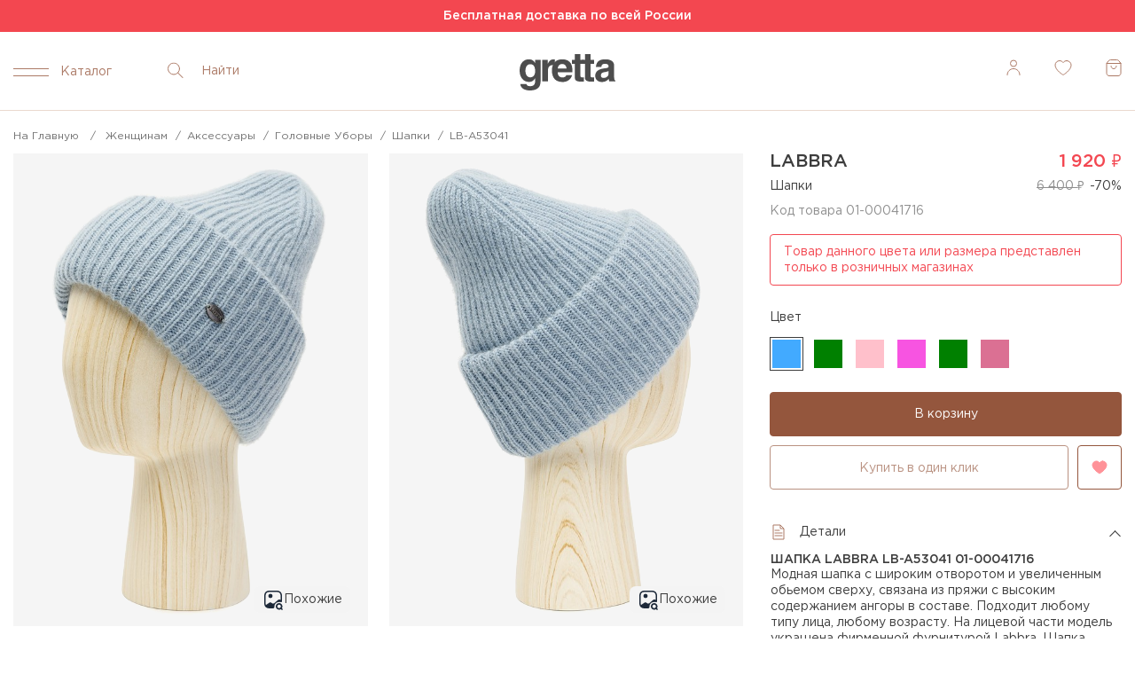

--- FILE ---
content_type: text/html; charset=utf-8
request_url: https://shop.gretta.ru/product/LB-A53041-01-00041716-47080
body_size: 87395
content:
    <!DOCTYPE HTML><html lang="ru-ru"><head><meta charset="utf-8" /><meta name="yandex-verification" content="24461876cefa9e1b" /><title>Шапка Labbra (Лаббра) 01-00041716 , цвет голубой: купить в Москве с доставкой, цены в интернет-магазине Gretta</title><meta name="description" content="Предлагаем купить Шапка Labbra (Лаббра) 01-00041716 , цвет голубой с доставкой по Москве и всей России. Цены в интернет-магазине Gretta: 100% фирменное качество, характеристики, отзывы на товары." /><meta name="generator" content="Bluefish 2.2.6" /><meta name="viewport" content="width=device-width, minimum-scale=0.25, maximum-scale=1.6, initial-scale=1.0" /><meta name="apple-mobile-web-app-capable" content="yes" /><link rel="icon" type="image/vnd.microsoft.icon" href="/img/favicon.ico?1757522253" /><link rel="shortcut icon" type="image/x-icon" href="/img/favicon.ico?1757522253" /><link rel="preload" href="/themes/shop_gretta/fonts/GothamPro.woff" as="font" type="font/woff" crossorigin><link rel="stylesheet" href="https://shop.gretta.ru/themes/shop_gretta/cache/v_3624_2d8ea026b4cb138f19ef56d619cbc1f2_all.css" type="text/css" media="all" /> <script type="text/javascript">/* <![CDATA[ */;var CUSTOMIZE_TEXTFIELD=1;var FancyboxI18nClose='Закрыть';var FancyboxI18nNext='Вперед';var FancyboxI18nPrev='Назад';var PS_CATALOG_MODE='0';var ajax_allowed=false;var ajaxsearch=false;var allowBuyWhenOutOfStock=false;var attribute_anchor_separator='-';var attributesCombinations=[{"id_product_attribute":"47080","id_attribute":"14","id_attribute_group":"3","attribute":"goluboj","group":"cvet"}];var availableLaterValue='';var availableNowValue='';var baseDir='https://shop.gretta.ru/';var baseUri='https://shop.gretta.ru/';var blocksearch_type='top';var ceFrontendConfig={"isEditMode":"","stretchedSectionContainer":null,"is_rtl":false};var combinationImages={"47080":[{"id_image":"187532","id_product_attribute":"47080","legend":""},{"id_image":"187533","id_product_attribute":"47080","legend":"hover"},{"id_image":"187534","id_product_attribute":"47080","legend":""},{"id_image":"187535","id_product_attribute":"47080","legend":""}]};var combinations={"47080":{"attributes_values":{"3":"\u0413\u043e\u043b\u0443\u0431\u043e\u0439"},"attributes":[14],"price":6400,"specific_price":{"id_specific_price":"316","id_specific_price_rule":"0","id_cart":"0","id_product":"20211","id_shop":"0","id_shop_group":"0","id_currency":"0","id_country":"0","id_group":"0","id_customer":"0","id_product_attribute":"47080","price":"-1.000000","from_quantity":"1","reduction":"0.700000","reduction_tax":"1","reduction_type":"percentage","from":"0000-00-00 00:00:00","to":"0000-00-00 00:00:00","score":"32"},"ecotax":0,"weight":0,"quantity":1,"quantity_shop":0,"reference":"01-00041716","ean13":"222222","unit_impact":0,"minimal_quantity":"1","date_formatted":"","available_date":"","id_image":187532,"list":"'14'"}};var combinationsFromController={"47080":{"attributes_values":{"3":"\u0413\u043e\u043b\u0443\u0431\u043e\u0439"},"attributes":[14],"price":6400,"specific_price":{"id_specific_price":"316","id_specific_price_rule":"0","id_cart":"0","id_product":"20211","id_shop":"0","id_shop_group":"0","id_currency":"0","id_country":"0","id_group":"0","id_customer":"0","id_product_attribute":"47080","price":"-1.000000","from_quantity":"1","reduction":"0.700000","reduction_tax":"1","reduction_type":"percentage","from":"0000-00-00 00:00:00","to":"0000-00-00 00:00:00","score":"32"},"ecotax":0,"weight":0,"quantity":1,"quantity_shop":0,"reference":"01-00041716","ean13":"222222","unit_impact":0,"minimal_quantity":"1","date_formatted":"","available_date":"","id_image":187532,"list":"'14'"}};var comparator_max_item=0;var comparedProductsIds=[];var contentOnly=false;var currency={"id":1,"name":"\u0420\u0443\u0431\u043b\u0438","iso_code":"RUB","iso_code_num":"643","sign":"\u0440\u0443\u0431","blank":"1","conversion_rate":"1.000000","deleted":"0","format":"2","decimals":"1","active":"1","prefix":"","suffix":" \u0440\u0443\u0431","id_shop_list":null,"force_id":false};var currencyBlank=1;var currencyFormat=2;var currencyRate=1;var currencySign='руб';var currentDate='2026-01-16 23:36:14';var customerGroupWithoutTax=false;var customizationFields=false;var customizationId=null;var customizationIdMessage='Модификация №';var default_eco_tax=0;var delete_txt='Удалить';var displayDiscountPrice='1';var displayList=false;var displayPrice=0;var doesntExist='Модель в данном цвете или размере отсутствует. Пожалуйста, выберите другой цвет или размер.';var doesntExistNoMore='Отсутствует товар';var doesntExistNoMoreBut='данного цвета или размера. Пожалуйста, выберите другой цвет или размер.';var doesntExistYesShop='Товар данного цвета или размера представлен только в розничных магазинах';var ecotaxTax_rate=0;var feature='{"01-00041716":{"\u0426\u0432\u0435\u0442":"\u0421\u0432\u0435\u0442\u043b\u043e-\u0433\u043e\u043b\u0443\u0431\u043e\u0439","\u0420\u0430\u0437\u043c\u0435\u0440":"57"}}';var fieldRequired='Пожалуйста заполните все требуемые поля, затем сохраните модификацию.';var freeProductTranslation='Бесплатно!';var freeShippingTranslation='Бесплатная доставка!';var generated_date=1768595774;var groupReduction=0;var hasDeliveryAddress=false;var highDPI=false;var idDefaultImage=187532;var id_category_default='162';var id_lang=1;var id_manufacturer='10';var id_product=20211;var img_dir='https://shop.gretta.ru/themes/shop_gretta/img/';var img_prod_dir='https://shop.gretta.ru/img/p/';var img_ps_dir='https://shop.gretta.ru/img/';var instantsearch=false;var ipa='47080';var isGuest=0;var isLogged=0;var isMobile=false;var jqZoomEnabled=false;var maxQuantityToAllowDisplayOfLastQuantityMessage=0;var max_item='Вы не можете добавить к сравнению более чем 0 изделий';var min_item='Пожалуйста, выберите хотя бы один товар';var minimalQuantity=1;var noTaxForThisProduct=true;var oosHookJsCodeFunctions=[];var page_name='product';var placeholder_blocknewsletter='Введите ваш e-mail';var priceDisplayMethod=0;var priceDisplayPrecision=0;var productAvailableForOrder=true;var productBasePriceTaxExcl=6400;var productBasePriceTaxExcluded=6400;var productBasePriceTaxIncl=6400;var productHasAttributes=true;var productPrice=1920;var productPriceTaxExcluded=0;var productPriceTaxIncluded=0;var productPriceWithoutReduction=6400;var productReference='01-00041716';var productShowPrice=true;var productUnitPriceRatio=0;var product_fileButtonHtml='Выберите файл';var product_fileDefaultHtml='Файлы не выбраны';var product_specific_price={"id_specific_price":"316","id_specific_price_rule":"0","id_cart":"0","id_product":"20211","id_shop":"0","id_shop_group":"0","id_currency":"0","id_country":"0","id_group":"0","id_customer":"0","id_product_attribute":"47080","price":0,"from_quantity":"1","reduction":"0.700000","reduction_tax":"1","reduction_type":"percentage","from":"0000-00-00 00:00:00","to":"0000-00-00 00:00:00","score":"32"};var quantitiesDisplayAllowed=false;var quantityAvailable=0;var quickView=true;var reduction_percent=70;var reduction_price=0;var removingLinkText='удалить товар из корзины';var roundMode=9;var s3_link=[];var sharing_product_url='https://shop.gretta.ru/product/LB-A53041-01-00041716-';var specific_currency=false;var specific_price=0;var static_token='64ab083cbc8d75b4d287e2dda2f6336e';var stock_management=1;var taxRate=0;var toBeDetermined='Определить';var token='64ab083cbc8d75b4d287e2dda2f6336e';var upToTxt='До';var uploading_in_progress='Пожалуйста подождите...';var usingSecureMode=true;var youtube_link={"01-00041716":{"youtube_link":""}};/* ]]> */</script> <script type="text/javascript" src="https://shop.gretta.ru/themes/shop_gretta/cache/v_3529_05e8f5b54bb98979f5c4131bb271d93a.js"></script> <script type="text/javascript" src="https://www.google.com/recaptcha/api.js"></script> <script>(window.gaDevIds=window.gaDevIds||[]).push('d6YPbH');
				(function(i,s,o,g,r,a,m){i['GoogleAnalyticsObject']=r;i[r]=i[r]||function(){
				(i[r].q=i[r].q||[]).push(arguments)},i[r].l=1*new Date();a=s.createElement(o),
				m=s.getElementsByTagName(o)[0];a.async=1;a.src=g;m.parentNode.insertBefore(a,m)
				})(window,document,'script','//www.google-analytics.com/analytics.js','ga');
				ga('create', 'UA-77011622-1', 'auto');
				function getCookie(name) {
                    var matches = document.cookie.match(new RegExp("(?:^|; )" +  name.replace(/([\.$?*|{}\(\)\[\]\\/\+^])/g,  '\$1')+ "=([^;]*)"));
                    return matches ? decodeURIComponent(matches[1]) : '(not_set)';
                }
                ga(function(tracker) {
                    client_id = tracker.get('clientId');
                    client_id = client_id ? client_id : getCookie('_ga');
                    tracker.set('dimension1', client_id);
                });				
				ga('require', 'ec');</script><script>/*  */;var newpresta=0;var fields_json={"firstname":{"type":"text","label":"Firsname","validate":"isName","required":"1","visible":"1","position":"0","help":"a:1:{i:1;s:0:\"\";}","name":"firstname"},"lastname":{"type":"text","label":"Lastname","validate":"isName","required":"0","visible":"0","position":"1","help":"a:1:{i:1;s:0:\"\";}","name":"lastname"},"email":{"type":"text","label":"Email","validate":"isEmail","required":"0","visible":"0","position":"2","help":"a:1:{i:1;s:0:\"\";}","name":"email"},"phone":{"type":"text","label":"Home phone","validate":"isPhoneNumber","required":"0","visible":"0","position":"3","mask_visible":true,"help":"a:1:{i:1;s:0:\"\";}","mask_value":"","name":"phone"},"phone_mobile":{"type":"text","label":"Mobile phone","validate":"isPhoneNumber","required":"1","visible":"1","position":"4","mask_visible":true,"help":"a:1:{i:1;s:0:\"\";}","mask_value":"","name":"phone_mobile"},"address1":{"type":"text","label":"Address","validate":"isAddress","required":"0","visible":"0","position":"5","help":"a:1:{i:1;s:0:\"\";}","name":"address1"},"postcode":{"type":"text","label":"Postcode","validate":"isPostCode","required":"0","visible":"0","position":"6","help":"a:1:{i:1;s:0:\"\";}","name":"postcode"},"city":{"type":"text","label":"City","validate":"isCityName","required":"0","visible":"0","position":"7","help":"a:1:{i:1;s:0:\"\";}","name":"city"},"country":{"type":"select","label":"Country","validate":"isCountryName","required":"0","visible":"0","position":"8","help":"a:1:{i:1;s:0:\"\";}","name":"country"}};var success_message="Ваш заказ %d успешно оформлен";/*  */</script><script type="text/javascript">/*  */;var pbc_labels=['days','hours','minutes','seconds'];var pbc_labels_lang={'days':'дней','hours':'часов','minutes':'минут','seconds':'секунд'};var pbc_labels_lang_1={'days':'день','hours':'час','minutes':'минута','seconds':'секунда'};var pbc_offer_txt="Осталось:";var pbc_psv=1.6;var pbc_ajax_url="https://shop.gretta.ru/module/pstbannercountdownpro/ajax";var pbc_static_token="64ab083cbc8d75b4d287e2dda2f6336e";var pbc_preview_txt="Предпросмотр баннера";/*  */</script>  <script>mindbox = window.mindbox || function() { mindbox.queue.push(arguments); };
					mindbox.queue = mindbox.queue || [];
					mindbox('create', {
						endpointId: 'Grettawebsite',
						firebaseMessagingSenderId: "476465734986"
					});
					mindbox("webpush.create");</script> <script src="https://api.mindbox.ru/scripts/v1/tracker.js" async></script>   <script data-keepinline="true" src="https://www.artfut.com/static/tagtag.min.js?campaign_code=da3d007469" async onerror='var self = this;window.ADMITAD=window.ADMITAD||{},ADMITAD.Helpers=ADMITAD.Helpers||{},ADMITAD.Helpers.generateDomains=function(){for(var e=new Date,n=Math.floor(new Date(2020,e.getMonth(),e.getDate()).setUTCHours(0,0,0,0)/1e3),t=parseInt(1e12*(Math.sin(n)+1)).toString(30),i=["de"],o=[],a=0;a<i.length;++a)o.push({domain:t+"."+i[a],name:t});return o},ADMITAD.Helpers.findTodaysDomain=function(e){function n(){var o=new XMLHttpRequest,a=i[t].domain,D="https://"+a+"/";o.open("HEAD",D,!0),o.onload=function(){setTimeout(e,0,i[t])},o.onerror=function(){++t<i.length?setTimeout(n,0):setTimeout(e,0,void 0)},o.send()}var t=0,i=ADMITAD.Helpers.generateDomains();n()},window.ADMITAD=window.ADMITAD||{},ADMITAD.Helpers.findTodaysDomain(function(e){if(window.ADMITAD.dynamic=e,window.ADMITAD.dynamic){var n=function(){return function(){return self.src?self:""}}(),t=n(),i=(/campaign_code=([^&]+)/.exec(t.src)||[])[1]||"";t.parentNode.removeChild(t);var o=document.getElementsByTagName("head")[0],a=document.createElement("script");a.src="https://www."+window.ADMITAD.dynamic.domain+"/static/"+window.ADMITAD.dynamic.name.slice(1)+window.ADMITAD.dynamic.name.slice(0,1)+".min.js?campaign_code="+i,o.appendChild(a)}});'></script> <link rel="preconnect" href="https://api.searchbooster.net" crossorigin /><link rel="preconnect" href="https://cdn2.searchbooster.net" crossorigin /><link rel="preconnect" href="https://api4.searchbooster.io" crossorigin /><link rel="preconnect" href="https://cdn.searchbooster.io" crossorigin /> <script defer src="https://cdn2.searchbooster.net/scripts/tracker/1f8ad4d6-fd33-44f1-84b1-35da81037ac3/searchbooster.js"></script> <script defer src="https://cdn2.searchbooster.net/scripts/widgets/1f8ad4d6-fd33-44f1-84b1-35da81037ac3/searchbooster.js"></script> <script data-skip-moving="true">var sbRegionId = '';
			var sbUserId = '';
			var sbSegmentId = '';
			var sbScript = document.createElement('script');
			sbScript.src = 'https://cdn2.searchbooster.net/scripts/widget/1f8ad4d6-fd33-44f1-84b1-35da81037ac3/main.js';
			sbScript.setAttribute("data-sb-init-script", 1);
			sbScript.async = true;
			document.head.appendChild(sbScript);</script> </head><body id="product" class="product product-20211 product-LB-A53041-01-00041716 category-162 category-shapki show-left-column show-right-column lang_ru"><div class="header-block-banner-top"><p>Бесплатная доставка по всей России</p></div>  <script>(function(w, d, s, h, id) {
			w.roistatProjectId = id; w.roistatHost = h;
			var p = d.location.protocol == "https:" ? "https://" : "http://";
			var u = /^.*roistat_visit=[^;]+(.*)?$/.test(d.cookie) ? "/dist/module.js" : "/api/site/1.0/"+id+"/init?referrer="+encodeURIComponent(d.location.href);
			var js = d.createElement(s); js.charset="UTF-8"; js.async = 1; js.src = p+h+u; var js2 = d.getElementsByTagName(s)[0]; js2.parentNode.insertBefore(js, js2);
		})(window, document, 'script', 'cloud.roistat.com', 'b126ad4d521d2097c93e85676e56e82e');</script> <div class="site-overlay"></div> <script type="text/javascript">var _tmr = window._tmr || (window._tmr = []);
			_tmr.push({id: "3243655", type: "pageView", start: (new Date()).getTime(), pid: "USER_ID"});
			(function (d, w, id) {
				if (d.getElementById(id)) return;
				var ts = d.createElement("script"); ts.type = "text/javascript"; ts.async = true; ts.id = id;
				ts.src = "https://top-fwz1.mail.ru/js/code.js";
				var f = function () {var s = d.getElementsByTagName("script")[0]; s.parentNode.insertBefore(ts, s);};
				if (w.opera == "[object Opera]") { d.addEventListener("DOMContentLoaded", f, false); } else { f(); }
			})(document, window, "topmailru-code");</script> <noscript><div><img src="https://top-fwz1.mail.ru/counter?id=3243655;js=na" style="border:0;position:absolute;left:-9999px;" alt="Top.Mail.Ru" /></div></noscript><div id="page"><div class="header-container"> <header id="header" class="clearfix"><div class="banner ptsmodule 22"><div class="container"><div class="row"></div></div></div><div class="wrapper-mobile"><div class="container"><div class="row align-items-center d-flex"><div class="col-xs-4 col-lg-4 d-flex align-items-center mobile-col-left"><div class="button-hamburger"><div class="button-hamburger__line button-hamburger__line--top"></div><div class="button-hamburger__line button-hamburger__line--bottom"></div></div><p> Каталог</p><div class="block-search-icon block-search-icon__mobile"><div class="button-mobile-search"> <svg width="24" height="24" viewBox="0 0 24 24" fill="none" xmlns="http://www.w3.org/2000/svg"> <path d="M19.6464 20.3536C19.8417 20.5488 20.1583 20.5488 20.3536 20.3536C20.5488 20.1583 20.5488 19.8417 20.3536 19.6464L20 20L19.6464 20.3536ZM20 20L20.3536 19.6464L14.8536 14.1464L14.5 14.5L14.1464 14.8536L19.6464 20.3536L20 20Z" fill="#94563D"/> <circle cx="10" cy="10" r="6.5" stroke="#94563D" stroke-linecap="round" stroke-linejoin="round"/> </svg></div><div class="block-search"><form id="searchbox" class="form-search" method="get" action="//shop.gretta.ru/poisk" > <input type="hidden" name="searchid" value="2352742"/> <input type="hidden" name="l10n" value="ru"/> <input type="hidden" name="reqenc" value=""/> <input placeholder="Найти" autocomplete="off" type="text" id="search_query_top" name="text" class="form-search__input" value=""> <button type="submit" class="form-search__btn"> <svg width="18" height="19" viewBox="0 0 18 19" fill="none" xmlns="http://www.w3.org/2000/svg"> <g clip-path="url(#clip0_3608_1600)"> <path d="M16.6464 17.8536C16.8417 18.0488 17.1583 18.0488 17.3536 17.8536C17.5488 17.6583 17.5488 17.3417 17.3536 17.1464L17 17.5L16.6464 17.8536ZM17 17.5L17.3536 17.1464L11.8536 11.6464L11.5 12L11.1464 12.3536L16.6464 17.8536L17 17.5Z" fill="#AC7A66"/> <circle cx="7" cy="7.5" r="6.5" stroke="#AC7A66" stroke-linecap="round" stroke-linejoin="round"/> </g> <defs> <clipPath id="clip0_3608_1600"> <rect width="18" height="18" fill="white" transform="translate(0 0.5)"/> </clipPath> </defs> </svg> </button></form><div class="button-mobile-close"><div class="button-mobile-close__line-top button-mobile-close__line"></div><div class="button-mobile-close__line-bottom button-mobile-close__line"></div></div></div></div></div><div class="col-xs-4 col-md-5 col-lg-4"> <a href="/" class="header-logo"> <picture> <source media="(max-width: 767px)" srcset="/themes/shop_gretta/img/header-logo.svg"> <source media="(min-width: 767px)" srcset="/themes/shop_gretta/img/header-logo.svg"> <img src="/themes/shop_gretta/img/header-logo.svg" alt="Eleganzza"> </picture> </a></div><div class="col-xs-4 col-md-4 col-lg-4"><div class="block-header-navigation"> <!--[hook myTop] 138--><!--[hook myTop] 138--><!--[hook myTop] 157--><div class="block-favorite"> <a onclick="yaCounter37039270.reachGoal('clickToWishlist');return true;" href="https://shop.gretta.ru/module/addtofavoritesmywishlist/favorites" class="block-favorite__icon"> <svg width="20" height="17" viewBox="0 0 20 17" fill="none" xmlns="http://www.w3.org/2000/svg"> <path d="M14.041 0.5C12.3733 0.5 10.8986 1.31947 10 2.57464C9.10136 1.31947 7.62674 0.5 5.95784 0.5C3.21989 0.5 1 2.70557 1 5.42586C1 11.2525 10 16.5 10 16.5C10 16.5 19 11.2513 19 5.42586C18.9989 2.70557 16.779 0.5 14.041 0.5Z" stroke="#AC7A66" stroke-miterlimit="10" stroke-linecap="round" stroke-linejoin="round"/> </svg><span class="block-favorite__count favorites-nr" data-nr="0"></span> </a></div><!--[hook myTop] 157--><!--[hook myTop] 135--><div class="block-cart"> <a onclick="yaCounter37039270.reachGoal('clickToCart');return true;" class="cart-empty" href="/quick-order?checkout=1" title="Просмотр корзины" rel="nofollow"> <svg width="18" height="19" viewBox="0 0 18 19" fill="none" xmlns="http://www.w3.org/2000/svg"> <path fill-rule="evenodd" clip-rule="evenodd" d="M16.6 3.967L14.9 1.7C14.333 0.945 13.444 0.5 12.5 0.5H5.5C4.556 0.5 3.667 0.945 3.1 1.7L1.4 3.967C1.14 4.313 1 4.734 1 5.167V15.5C1 17.157 2.343 18.5 4 18.5H14C15.657 18.5 17 17.157 17 15.5V5.167C17 4.734 16.86 4.313 16.6 3.967Z" stroke="#AC7A66" stroke-linecap="round" stroke-linejoin="round"/> <path d="M12 7.5C12 9.157 10.657 10.5 9 10.5C7.343 10.5 6 9.157 6 7.5" stroke="#AC7A66" stroke-linecap="round" stroke-linejoin="round"/> <path d="M16.8801 4.5H1.12012" stroke="#AC7A66" stroke-linecap="round" stroke-linejoin="round"/> </svg><span class="block-cart__count ajax_cart_quantity unvisible ">0</span> </span></a></div><div class="text-left" id="layer_cart"><div class="added-to-cart-popup ng-star-inserted"><div class="added-to-cart-header"><p class="added-to-cart-header__text"> Товар добавлен в корзину</p> <svg class="added-to-cart-header__close-icon"> <g fill="none" fill-rule="evenodd" stroke="#1B1B1B" stroke-linecap="round" style=" fill: none; fill-rule: evenodd; stroke: rgb(27, 27, 27); stroke-linecap: round; "> <path d="M19.012 5.038l-14 14M5.012 5.038l14 14"></path> </g> </svg></div><div class="added-to-cart-body"><div class="added-to-cart-image-block added-to-cart-body__image-block"> <img class="added-to-cart-image-block__img"></div><div class="added-to-cart-info-block"><div class="added-to-cart-price-block__price"><p class="added-to-cart-price-block__price--text"></p> <svg width="7" height="10" viewBox="0 0 7 10" fill="none" xmlns="http://www.w3.org/2000/svg"><path d="M1.14259 10V8.09524H0V7.18487H1.14259V5.93838H0V4.87395H1.14259V0H3.61163C4.7586 0 5.60788 0.247433 6.15947 0.742298C6.71983 1.23716 7 1.95612 7 2.89916C7 3.85154 6.69794 4.59851 6.09381 5.14006C5.48968 5.67227 4.601 5.93838 3.42777 5.93838H2.32458V7.18487H4.49156V8.09524H2.32458V10H1.14259ZM3.25704 4.87395C4.05378 4.87395 4.67104 4.73389 5.10882 4.45378C5.55535 4.17367 5.77861 3.66947 5.77861 2.94118C5.77861 2.30626 5.59475 1.83473 5.22702 1.52661C4.85929 1.21849 4.2858 1.06443 3.50657 1.06443H2.32458V4.87395H3.25704Z" fill="#8F8F8F;"></path></svg></div><div class="added-to-cart-info-block__other"><p class="added-to-cart-info-block__name"></p><p class="added-to-cart-info-block__color"></p><p class="added-to-cart-price-block__size"></p></div></div></div><div class="added-to-cart-controls"><a href="https://shop.gretta.ru/authentication?back=my-account" class="added-to-cart-block-button"> Оформить заказ </a></div></div><div class="crossseling"></div></div><div class="layer_cart_overlay"></div><!--[hook myTop] 135--><!--[hook myTop] 164--><div class="header_user_info block-user "> <a class="login block-user__info" href="https://shop.gretta.ru/my-account" rel="nofollow" title="Войти в учетную запись"> <svg width="16" height="18" viewBox="0 0 16 18" fill="none" xmlns="http://www.w3.org/2000/svg"> <circle cx="8" cy="4.5" r="3.5" stroke="#AC7A66"/> <path d="M15 17.5C15 16.5807 14.8189 15.6705 14.4672 14.8212C14.1154 13.9719 13.5998 13.2003 12.9497 12.5503C12.2997 11.9002 11.5281 11.3846 10.6788 11.0328C9.82951 10.6811 8.91925 10.5 8 10.5C7.08075 10.5 6.17049 10.6811 5.32122 11.0328C4.47194 11.3846 3.70026 11.9002 3.05025 12.5503C2.40024 13.2003 1.88463 13.9719 1.53284 14.8212C1.18106 15.6705 1 16.5807 1 17.5" stroke="#AC7A66" stroke-linecap="round"/> </svg> </a></div><!--[hook myTop] 164--></div></div></div><div class="overlay-background-header"></div><div class="block-asside-left"><div class="block-wrapper-header-menu"><div class="header-gender-tab"> <a href="/" class="header-gender-tab__item active-gender-tab ">Женщинам</a> <a href="/muzhchinam" class="header-gender-tab__item ">Мужчинам</a></div></div><ul class="main-menu-asside"><li class="main-menu-asside__item"><div class="wrapper-menu in" id="menucatalog"> <!--[hook topMyMenu] 132--><nav id="nav"><ul class="main-menu "><li class="main-menu__item"> <a href="/zhenschinam/sumki" class="main-menu__link main-menu__item-accordion" > Сумки </a><div class="secong-level-menu panel"><div class="menu-container"><ul class="second-menu-list"><li class="second-menu-list__item second-menu-list__item__menu-mobile"> <a href="/zhenschinam/sumki"> Все сумки </a></li><li class="second-menu-list__item"> <a href="/zhenschinam/sumki/sumka-na-ruku">Сумка на руку</a></li><li class="second-menu-list__item"> <a href="/zhenschinam/sumki/sumka-na-plecho">Сумка на плечо</a></li><li class="second-menu-list__item"> <a href="/zhenschinam/sumki/sumka-kross-bodi">Сумка кросс-боди</a></li><li class="second-menu-list__item"> <a href="/zhenschinam/sumki/sumka-delovaya">Сумка деловая</a></li><li class="second-menu-list__item"> <a href="/zhenschinam/sumki/ryukzak">Рюкзак</a></li></ul><div class="block-about-category"></div></div></div></li><li class="main-menu__item"> <a href="/zhenschinam/perchatki" class="main-menu__link main-menu__item-accordion" > Перчатки </a><div class="secong-level-menu panel"><div class="menu-container"><ul class="second-menu-list"><li class="second-menu-list__item second-menu-list__item__menu-mobile"> <a href="/zhenschinam/perchatki"> Все перчатки </a></li><li class="second-menu-list__item"> <a href="/zhenschinam/perchatki/klassicheskie-perchatki">Классические перчатки</a></li><li class="second-menu-list__item"> <a href="/zhenschinam/perchatki/dlinnye-perchatki">Длинные перчатки</a></li><li class="second-menu-list__item"> <a href="/zhenschinam/perchatki/fashion-perchatki">Fashion перчатки</a></li><li class="second-menu-list__item"> <a href="/zhenschinam/perchatki/perchatki-touch">Перчатки Touch</a></li><li class="second-menu-list__item"> <a href="/zhenschinam/perchatki/avtomobilnye-perchatki">Автомобильные перчатки</a></li><li class="second-menu-list__item"> <a href="/zhenschinam/perchatki/varezhki">Варежки</a></li><li class="second-menu-list__item"> <a href="/zhenschinam/perchatki/sportivnye-perchatki">Спортивные перчатки</a></li></ul><div class="block-about-category"></div></div></div></li><li class="main-menu__item"> <a href="/zhenschinam/platki-i-palantiny" class="main-menu__link main-menu__item-accordion" > Платки и палантины </a><div class="secong-level-menu panel"><div class="menu-container"><ul class="second-menu-list"><li class="second-menu-list__item second-menu-list__item__menu-mobile"> <a href="/zhenschinam/platki-i-palantiny"> Все платки и палантины </a></li><li class="second-menu-list__item"> <a href="/zhenschinam/platki-i-palantiny/platok">Платок</a></li><li class="second-menu-list__item"> <a href="/zhenschinam/platki-i-palantiny/palantin">Палантин</a></li><li class="second-menu-list__item"> <a href="/zhenschinam/platki-i-palantiny/shejnyj-platok">Шейный платок</a></li><li class="second-menu-list__item"> <a href="/zhenschinam/platki-i-palantiny/sharf">Шарф</a></li><li class="second-menu-list__item"> <a href="/zhenschinam/platki-i-palantiny/bizhuteriya-dlya-platkov">Бижутерия для платков</a></li></ul><div class="block-about-category"></div></div></div></li><li class="main-menu__item"> <a href="/zhenschinam/zonty" class="main-menu__link main-menu__item-accordion" > Зонты </a><div class="secong-level-menu panel"><div class="menu-container"><ul class="second-menu-list"><li class="second-menu-list__item second-menu-list__item__menu-mobile"> <a href="/zhenschinam/zonty"> Все зонты </a></li><li class="second-menu-list__item"> <a href="/zhenschinam/zonty/zont-avtomat">Зонт-автомат</a></li><li class="second-menu-list__item"> <a href="/zhenschinam/zonty/zont-trost">Зонт-трость</a></li></ul><div class="block-about-category"></div></div></div></li><li class="main-menu__item"> <a href="/zhenschinam/solncezashhitnye-ochki" class="main-menu__link main-menu__one-step-item-link main-menu__item-accordion" > Солнцезащитные очки </a></li><li class="main-menu__item"> <a href="/zhenschinam/aksessuary" class="main-menu__link main-menu__item-accordion" > Аксессуары </a><div class="secong-level-menu panel"><div class="menu-container"><ul class="second-menu-list"><li class="second-menu-list__item second-menu-list__item__menu-mobile"> <a href="/zhenschinam/aksessuary"> Все aксессуары </a></li><li class="second-menu-list__item"> <a href="/zhenschinam/aksessuary/vizitnica">Визитница</a></li><li class="second-menu-list__item"> <a href="/zhenschinam/aksessuary/koshelyok">Кошелёк</a></li><li class="second-menu-list__item"> <a href="/zhenschinam/aksessuary/klyuchnica">Ключница</a></li><li class="second-menu-list__item"> <a href="/zhenschinam/aksessuary/oblozhka-dlya-dokumentov">Обложка для документов</a></li><li class="second-menu-list__item"> <a href="/zhenschinam/aksessuary/kosmetichka">Косметичка</a></li><li class="second-menu-list__item"> <a href="/zhenschinam/aksessuary/remen">Ремень</a></li><li class="second-menu-list__item"> <a href="/zhenschinam/aksessuary/brelok">Брелок</a></li><li class="second-menu-list__item"> <a href="/zhenschinam/aksessuary/kartochnica">Карточница</a></li><li class="second-menu-list__item"> <a href="/zhenschinam/aksessuary/kolgotki">Колготки</a></li><li class="second-menu-list__item"> <a href="/zhenschinam/aksessuary/golfy">Гольфы</a></li><li class="second-menu-list__item"> <a href="/zhenschinam/aksessuary/organajzer">Органайзер</a></li><li class="second-menu-list__item"> <a href="/zhenschinam/aksessuary/remen-dlya-sumki">Ремень для сумки</a></li><li class="second-menu-list__item"> <a href="/zhenschinam/aksessuary/golovnye-ubory">Головные уборы</a></li></ul><div class="block-about-category"></div></div></div></li><li class="main-menu__item"> <a href="/zhenschinam/odezhda" class="main-menu__link main-menu__item-accordion" > Одежда </a><div class="secong-level-menu panel"><div class="menu-container"><ul class="second-menu-list"><li class="second-menu-list__item second-menu-list__item__menu-mobile"> <a href="/zhenschinam/odezhda"> Вся одежда </a></li><li class="second-menu-list__item"> <a href="/zhenschinam/odezhda/bluzki">Блузки</a></li><li class="second-menu-list__item"> <a href="/zhenschinam/odezhda/bryuki">Брюки</a></li><li class="second-menu-list__item"> <a href="/zhenschinam/odezhda/verkhnyaya-odezhda">Верхняя одежда</a></li><li class="second-menu-list__item"> <a href="/zhenschinam/odezhda/vodolazki">Водолазки</a></li><li class="second-menu-list__item"> <a href="/zhenschinam/odezhda/dzhempery">Джемперы</a></li><li class="second-menu-list__item"> <a href="/zhenschinam/odezhda/dzhinsy">Джинсы</a></li><li class="second-menu-list__item"> <a href="/zhenschinam/odezhda/zhakety">Жакеты</a></li><li class="second-menu-list__item"> <a href="/zhenschinam/odezhda/zhilety">Жилеты</a></li><li class="second-menu-list__item"> <a href="/zhenschinam/odezhda/kardigany">Кардиганы</a></li><li class="second-menu-list__item"> <a href="/zhenschinam/odezhda/kostyumy">Костюмы</a></li><li class="second-menu-list__item"> <a href="/zhenschinam/odezhda/kurtki">Куртки</a></li><li class="second-menu-list__item"> <a href="/zhenschinam/odezhda/nizhnee-belyo">Нижнее бельё</a></li><li class="second-menu-list__item"> <a href="/zhenschinam/odezhda/pidzhaki">Пиджаки</a></li><li class="second-menu-list__item"> <a href="/zhenschinam/odezhda/platya">Платья</a></li><li class="second-menu-list__item"> <a href="/zhenschinam/odezhda/pulovery">Пуловеры</a></li><li class="second-menu-list__item"> <a href="/zhenschinam/odezhda/rubashki">Рубашки</a></li><li class="second-menu-list__item"> <a href="/zhenschinam/odezhda/svitery">Свитеры</a></li><li class="second-menu-list__item"> <a href="/zhenschinam/odezhda/topy">Топы</a></li><li class="second-menu-list__item"> <a href="/zhenschinam/odezhda/futbolki">Футболки</a></li><li class="second-menu-list__item"> <a href="/zhenschinam/odezhda/yubki">Юбки</a></li><li class="second-menu-list__item"> <a href="/zhenschinam/odezhda/shorty">Шорты</a></li></ul><div class="block-about-category"></div></div></div></li><li class="main-menu__item"> <a href="/zhenschinam/sale" class="main-menu__link main-menu__item-accordion" style="color:#f34751" > Garage Sale </a><div class="secong-level-menu panel"><div class="menu-container"><ul class="second-menu-list"><li class="second-menu-list__item second-menu-list__item__menu-mobile"> <a href="/zhenschinam/sale"> Все товары со скидками </a></li><li class="second-menu-list__item"> <a href="/zhenschinam/sale/odezhda">Одежда</a></li><li class="second-menu-list__item"> <a href="/zhenschinam/sale/sumki">Сумки</a></li><li class="second-menu-list__item"> <a href="/zhenschinam/sale/perchatki">Перчатки</a></li><li class="second-menu-list__item"> <a href="/zhenschinam/sale/platki-i-palantiny">Платки и палантины</a></li><li class="second-menu-list__item"> <a href="/zhenschinam/sale/zonty">Зонты</a></li><li class="second-menu-list__item"> <a href="/zhenschinam/sale/golovnye-ubory">Головные уборы</a></li><li class="second-menu-list__item"> <a href="/zhenschinam/sale/aksessuary">Аксессуары</a></li><li class="second-menu-list__item"> <a href="/zhenschinam/sale/solncezasshitnye-ochki">Солнцезащитные очки</a></li></ul><div class="block-about-category"></div></div></div></li><li class="main-menu__item"> <a href="/podarochnye-sertifikaty" class="main-menu__link main-menu__one-step-item-link main-menu__item-accordion" style="color:#f34751"> Подарочные сертификаты </a></li><li class="main-menu__item main-menu__item__mobile"> <a href="/authentication" class="main-menu__link main-menu__one-step-item-link main-menu__item-accordion button-modile-login">Войти</a></li></ul> </nav><!--[hook topMyMenu] 132--></div></li></ul></div></div><div class="block-line header-line"></div></div> </header><div class="overlay-background"></div></div><div class="modal-backdrop"></div><div class="page-title"><div class="container"><div class="breadcrumb block-breadcrumbs" itemscope itemtype="http://schema.org/BreadcrumbList"> <span itemprop="itemListElement" itemscope="" itemtype="http://schema.org/ListItem"><meta itemprop="position" content="1"> <a class="home block-breadcrumbs__link" itemprop="item" href="https://shop.gretta.ru/" title="На главную"><meta itemprop="name" content="Home" />На главную</a> </span> <span class="navigation-pipe" ></span> <span class="navigation_page block-breadcrumbs__items"> <span itemprop="itemListElement" class="item-breadcrumb" itemscope="" itemtype="http://schema.org/ListItem" ><meta itemprop="position" content="2"><a itemprop="item" href="https://shop.gretta.ru/zhenschinam/" title="Женщинам"><meta itemprop="name" content="Женщинам" />Женщинам</a><span class="navigation-pipe"></span></span><span itemprop="itemListElement" class="item-breadcrumb" itemscope="" itemtype="http://schema.org/ListItem" ><meta itemprop="position" content="3"><a itemprop="item" href="https://shop.gretta.ru/zhenschinam/aksessuary/" title="Аксессуары"><meta itemprop="name" content="Аксессуары" />Аксессуары</a><span class="navigation-pipe"></span></span><span itemprop="itemListElement" class="item-breadcrumb" itemscope="" itemtype="http://schema.org/ListItem" ><meta itemprop="position" content="4"><a itemprop="item" href="https://shop.gretta.ru/zhenschinam/aksessuary/golovnye-ubory/" title="Головные уборы"><meta itemprop="name" content="Головные уборы" />Головные уборы</a><span class="navigation-pipe"></span></span><span itemprop="itemListElement" class="item-breadcrumb" itemscope="" itemtype="http://schema.org/ListItem" ><meta itemprop="position" content="5"><a itemprop="item" href="https://shop.gretta.ru/zhenschinam/aksessuary/golovnye-ubory/shapki/" title="Шапки"><meta itemprop="name" content="Шапки" />Шапки</a><span class="navigation-pipe"></span></span><span itemprop="itemListElement" class="item-breadcrumb" itemscope="" itemtype="http://schema.org/ListItem" ><meta itemprop="position" content="6"><link itemprop="item" href="https://shop.gretta.ru/product/LB-A53041-01-00041716-47080" title="LB-A53041"><meta itemprop="name" content="LB-A53041" />LB-A53041 </span></div></div></div><div class="columns-container"><div id="columns" class="container"><div class="row"><div id="center_column" class="center_column col-xs-12 col-sm-12"><div itemscope itemtype="https://schema.org/Product"><link itemprop="url" href="https://shop.gretta.ru/product/LB-A53041-01-00041716-47080"><div class="primary_block row"> <script type="text/javascript">/*  */;$(function(){var tmrCid=ipa;var _tmr=window._tmr||(window._tmr=[]);_tmr.push({type:'itemView',productid:tmrCid,pagetype:'product',list:'43434312',totalvalue:'1920'});return true;});/*  */</script> <div class="pb-left-column col-xs-12 col-sm-12 col-md-8 col-lg-8"><div class="wrapper_left_block-img preloader-image-cart desktop-mode"><div id="image-block"></div><div id="views_block" ><div id="thumbs_list"><ul id="thumbs_list_frame" class="carousel f-carousel"><li class="fancy-slider carousel__slide f-carousel__slide" id="thumbnail_187532"><a data-fancybox="gallery" href="https://imageproxy.gretta.ru/768x,q90,webp/https://504829.selcdn.ru/1c-test/ProductsImages/01-00041716_1.jpg" class=" shown desktopModeItem" title="LB-A53041" type="image/webp"> <img class="img-responsive mobileModeItem" id="thumb_187532" src="https://imageproxy.gretta.ru/600x,q90,webp/https://504829.selcdn.ru/1c-test/ProductsImages/01-00041716_1.jpg" alt="LB-A53041" title="LB-A53041" itemprop="image" type="image/webp" /> </a></li><li class="fancy-slider carousel__slide f-carousel__slide" id="thumbnail_187533"><a data-fancybox="gallery" href="https://imageproxy.gretta.ru/768x,q90,webp/https://504829.selcdn.ru/1c-test/ProductsImages/01-00041716_2.jpg" class=" desktopModeItem" title="hover" type="image/webp"> <img class="img-responsive mobileModeItem" id="thumb_187533" src="https://imageproxy.gretta.ru/600x,q90,webp/https://504829.selcdn.ru/1c-test/ProductsImages/01-00041716_2.jpg" alt="hover" title="hover" itemprop="image" type="image/webp" /> </a></li><li class="fancy-slider carousel__slide f-carousel__slide" id="thumbnail_187534"><a data-fancybox="gallery" href="https://imageproxy.gretta.ru/768x,q90,webp/https://504829.selcdn.ru/1c-test/ProductsImages/01-00041716_3.jpg" class=" desktopModeItem" title="LB-A53041" type="image/webp"> <img class="img-responsive mobileModeItem" id="thumb_187534" src="https://imageproxy.gretta.ru/600x,q90,webp/https://504829.selcdn.ru/1c-test/ProductsImages/01-00041716_3.jpg" alt="LB-A53041" title="LB-A53041" itemprop="image" type="image/webp" /> </a></li><li class="fancy-slider carousel__slide f-carousel__slide" id="thumbnail_187535"><a data-fancybox="gallery" href="https://imageproxy.gretta.ru/768x,q90,webp/https://504829.selcdn.ru/1c-test/ProductsImages/01-00041716_4.jpg" class=" desktopModeItem" title="LB-A53041" type="image/webp"> <img class="img-responsive mobileModeItem" id="thumb_187535" src="https://imageproxy.gretta.ru/600x,q90,webp/https://504829.selcdn.ru/1c-test/ProductsImages/01-00041716_4.jpg" alt="LB-A53041" title="LB-A53041" itemprop="image" type="image/webp" /> </a></li><li id="thumbnail_video-horz-new" class="fancy-slider carousel__slide f-carousel__slide" style="display: none!important;"> <a style="display: none;" href="https://504829.selcdn.ru/sg-s3-01/" data-width="741" data-height="960" class="desktopModeVideoOn"> <img class="thumbnail_video-horz-new__main-photo" src="[data-uri]" width="200" height="150" style="position: absolute;object-fit: cover;"/> <img src="/themes/shop_gretta/img/product-back-transparent.jpg" width="200" style="visibility: hidden" height="150"> <button class="video-wrapp__button button-video-play"> <svg viewBox="0 0 24 24" xmlns="http://www.w3.org/2000/svg" width="100%" height="100%" class="slider-preview__video-icon ng-star-inserted"> <g fill="var(--main-svg-fill, #3D3D3D)" fill-rule="evenodd"> <path d="M12 1c6.075 0 11 4.925 11 11s-4.925 11-11 11S1 18.075 1 12 5.925 1 12 1zm0 1.5c-5.247 0-9.5 4.253-9.5 9.5s4.253 9.5 9.5 9.5 9.5-4.253 9.5-9.5-4.253-9.5-9.5-9.5z"></path> <path d="M10.154 7.281l6.065 4.17a.699.699 0 010 1.153l-6.065 4.17a.701.701 0 01-1.096-.577V7.858a.7.7 0 011.096-.577z"></path> </g> </svg> </button> </a> <video class="fancybox__html5video mobileModeVideoVertOn mobileActive" muted autoplay playsinline loop controlsList="nodownload"> <source src="[data-uri]"> </video> <img src="/themes/shop_gretta/img/product-back-transparent.jpg" class="thumbnail_video-horz-new__image-back" style="visibility: hidden;"></li></ul></div></div></div> <script src="/themes/shop_gretta/js/newFancyBox.js"></script> </div><div class="pb-center-column col-xs-12 col-sm-12 col-md-4 offset-top-mobile"><div class="wrap-product-title-and--price"><div class="product-cart-title"> Labbra</div><div class="wrapper_price_product"><p class="our_price_display" itemprop="offers" itemscope itemtype="https://schema.org/Offer"><link itemprop="availability" href="https://schema.org/InStock"/><span id="our_price_display" class="price price-color-sale-active" itemprop="price" content="1920">1 920 </span><svg width="12" height="14" viewBox="0 0 7 10" fill="none" xmlns="http://www.w3.org/2000/svg"><path d="M1.14259 10V8.09524H0V7.18487H1.14259V5.93838H0V4.87395H1.14259V0H3.61163C4.7586 0 5.60788 0.247433 6.15947 0.742298C6.71983 1.23716 7 1.95612 7 2.89916C7 3.85154 6.69794 4.59851 6.09381 5.14006C5.48968 5.67227 4.601 5.93838 3.42777 5.93838H2.32458V7.18487H4.49156V8.09524H2.32458V10H1.14259ZM3.25704 4.87395C4.05378 4.87395 4.67104 4.73389 5.10882 4.45378C5.55535 4.17367 5.77861 3.66947 5.77861 2.94118C5.77861 2.30626 5.59475 1.83473 5.22702 1.52661C4.85929 1.21849 4.2858 1.06443 3.50657 1.06443H2.32458V4.87395H3.25704Z" fill="#F34751"></path></svg><meta itemprop="priceCurrency" content="RUB" /><meta link="url" href="https://shop.gretta.ru/product/LB-A53041-01-00041716-47080" /></p></div></div><div class="wrap-product-title-category-and--sale"><div class="div-h1">Шапки</div><div class="loyalty-price block-wrap-loyalty-price"></div><div class="wrapper-old-price_and_specific_price" style="display:flex;"><p id="old_price"> <span id="old_price_display"><span class="price">6 400 </span><svg width="7" height="10" viewBox="0 0 7 10" fill="none" xmlns="http://www.w3.org/2000/svg"><path d="M1.14259 10V8.09524H0V7.18487H1.14259V5.93838H0V4.87395H1.14259V0H3.61163C4.7586 0 5.60788 0.247433 6.15947 0.742298C6.71983 1.23716 7 1.95612 7 2.89916C7 3.85154 6.69794 4.59851 6.09381 5.14006C5.48968 5.67227 4.601 5.93838 3.42777 5.93838H2.32458V7.18487H4.49156V8.09524H2.32458V10H1.14259ZM3.25704 4.87395C4.05378 4.87395 4.67104 4.73389 5.10882 4.45378C5.55535 4.17367 5.77861 3.66947 5.77861 2.94118C5.77861 2.30626 5.59475 1.83473 5.22702 1.52661C4.85929 1.21849 4.2858 1.06443 3.50657 1.06443H2.32458V4.87395H3.25704Z" fill="#8F8F8F"/></svg></span></p><p id="reduction_percent" > <span id="reduction_percent_display">-70%</span></p></div></div><meta itemprop="name" content="LB-A53041" /><meta itemprop="brand" content="Labbra" /><meta itemprop="description" content="LB-A53041" /><div id="rating-link"></div><p id="product_reference"> <label>Код товара </label> <span class="editable" itemprop="sku" content="01-00041716"></span></p><p id="availability_statut" style="display: none;"> <span id="availability_value" class="label label-success"></span></p><p class="warning_inline" id="last_quantities" style="display: none" >Внимание: ограниченное количество товара в наличии!</p><p id="availability_date" style="display: none;"> <span id="availability_date_label">Будет доступен:</span> <span id="availability_date_value"></span></p><form id="buy_block" action="https://shop.gretta.ru/cart" method="post"><p class="hidden"> <input type="hidden" name="token" value="64ab083cbc8d75b4d287e2dda2f6336e" /> <input type="hidden" name="id_product" value="20211" id="product_page_product_id" /> <input type="hidden" name="add" value="1" /> <input type="hidden" name="id_product_attribute" id="idCombination" value="" /></p><div class="box-info-product"><div class="content_prices clearfix"><div><p id="reduction_amount" style="display:none"><span id="reduction_amount_display"></span></p></div><div class="clear"></div></div><div class="product_attributes clearfix"><p id="quantity_wanted_p1" style="display: none;"> <label for="quantity_wanted">Количество</label> <input type="number" min="1" name="qty" id="quantity_wanted" class="text" value="1" /> <a href="#" data-field-qty="qty" class="btn btn-default button-minus product_quantity_down"> <span><i class="icon-minus"></i></span> </a> <a href="#" data-field-qty="qty" class="btn btn-default button-plus product_quantity_up"> <span><i class="icon-plus"></i></span> </a> <span class="clearfix"></span></p><p id="minimal_quantity_wanted_p" style="display: none;"> Минимальный заказ для товара <b id="minimal_quantity_label">1</b></p><div id="attributes"><div class="clearfix"></div><fieldset class="attribute_fieldset "> <label class="attribute_label">цвет </label><div class="attribute_list"><ul id="color_to_pick_list" class="clearfix"><li id="47080" class="selected" > <a href="https://shop.gretta.ru/product/LB-A53041-01-00041716-47080" id="color_14" name="Голубой" class="color_pick selected" style="background:#42aaff;" title="Голубой" data-id_product_attribute="47080"> <img src="[data-uri]" data-cid="01-00041716" alt="Голубой" title="Голубой" width="20" height="20" style="visibility: hidden;" /> </a></li><li name="other" id="47076"> <a href="https://shop.gretta.ru/product/LB-A53041-01-00041711-47076" name="Зеленый" class="color_other" style="background:#008000;" > <img src="[data-uri]" data-cid="01-00041711" alt="Зеленый" title="Зеленый" width="32" height="32" style="visibility: hidden;" /> </a></li><li name="other" id="47079"> <a href="https://shop.gretta.ru/product/LB-A53041-01-00041714-47079" name="Розовый" class="color_other" style="background:#ffc0cb;" > <img src="[data-uri]" data-cid="01-00041714" alt="Розовый" title="Розовый" width="32" height="32" style="visibility: hidden;" /> </a></li><li name="other" id="47147"> <a href="https://shop.gretta.ru/product/LB-A53041-01-00041715-47147" name="Фуксия" class="color_other" style="background:#f754e1;" > <img src="[data-uri]" data-cid="01-00041715" alt="Фуксия" title="Фуксия" width="32" height="32" style="visibility: hidden;" /> </a></li><li name="other" id="60138"> <a href="https://shop.gretta.ru/product/lb-a53041-01-00045655-60138" name="Зеленый" class="color_other" style="background:#008000;" > <img src="[data-uri]" data-cid="01-00045655" alt="Зеленый" title="Зеленый" width="32" height="32" style="visibility: hidden;" /> </a></li><li name="other" id="60139"> <a href="https://shop.gretta.ru/product/lb-a53041-01-00045656-60139" name="Лиловый" class="color_other" style="background:#db7093;" > <img src="[data-uri]" data-cid="01-00045656" alt="Лиловый" title="Лиловый" width="32" height="32" style="visibility: hidden;" /> </a></li></ul> <input type="hidden" class="color_pick_hidden" name="group_3" value="14" data-id_product_attribute="47080" /></div></fieldset></div></div><div class="box-cart-bottom"><div class="box-cart-bottom-wrapper "><p id="add_to_cart" class="buttons_bottom_block no-print" onClick="ga('send', 'event', 'add_to_cart', 'click');"> <button type="submit" name="Submit" class="exclusive" onClick="ga('send', 'pageview', '/by_to_cart’'); yaCounter37039270.reachGoal('addToCart'); return true;"> <span>В корзину</span> </button></p></div> <!--[hook displayProductButtons] 103--><!--[hook displayProductButtons] 103--><!--[hook displayProductButtons] 123--><script>/*  */;var ocpc_combinations=Object();ocpc_combinations[47080]={price:1920,image:"https://shop.gretta.ru/187532-home_default/LB-A53041-01-00041716.jpg",quantity:1,ean13:222222,available_for_order:0};document.addEventListener("DOMContentLoaded",function(event){window.oldOCOCFindCombination=window.findCombination;window.findCombination=function(firstTime)
{oldOCOCFindCombination(firstTime);changeOCPC();};changeOCPC();});function changeOCPC()
{if(!$('#idCombination').val())
return;var id_combination=parseInt($('#idCombination').val());if(!ocpc_combinations[id_combination]['available_for_order'])
{$('#showOneClickCheckout').attr('disabled','disabled');}
else{$('#showOneClickCheckout').removeAttr('disabled');}
if(ocpc_combinations[id_combination]['ean13']=='111111')
{$('#showOneClickCheckout').addClass('exclusive_disabled');$('#showOneClickPreOrder').removeClass('exclusive_disabled').removeAttr('disabled');}
else{$('#showOneClickPreOrder').addClass('exclusive_disabled').attr('disabled','disabled');$('#showOneClickCheckout').removeClass('exclusive_disabled');}
var form=$('.one_click_product_checkout');form.find('[name=id_product_attribute]').val(id_combination);form.find('.cover_product img').attr('src',ocpc_combinations[id_combination]['image']);form.find('.product_price .price').text(formatCurrency(ocpc_combinations[id_combination]['price'],currencyFormat,currencySign,currencyBlank));form.find('[id=quantity]').attr('data-price',ocpc_combinations[id_combination]['price']).data('price',ocpc_combinations[id_combination]['price']).trigger('keyup');}
var enabled_payment=0;/*  */</script> <input type="hidden" name="id_product_attribute" id="idCombination" value="47080"><div class="exclusive-block"> <a href="#" onClick="ga('send', 'event', '1click', 'click'); ga('send', 'pageview', '/one_click'); yaCounter37039270.reachGoal('1click_add'); return true;" class="exclusive btn btn-default" id="showOneClickCheckout"> Купить в один клик </a> <a href="#" class=" btn btn-default exclusive_disabled" id="showOneClickPreOrder"> Оформить предзаказ </a></div><div class="ocpc_stage" style="display: none"></div><div class="form one_click_product_checkout" style="display: none"> <a href="#" id="cancelOneClickCheckout" title="Отмена"> <svg width="16" height="16" viewBox="0 0 16 16" fill="none" xmlns="http://www.w3.org/2000/svg"> <path d="M1 1L15 15" stroke="#3D3D3D" stroke-width="2" stroke-linecap="round" stroke-linejoin="round"/> <path d="M15 1L0.999999 15" stroke="#3D3D3D" stroke-width="2" stroke-linecap="round" stroke-linejoin="round"/> </svg> </a><div class="_loader" style="display: none;"></div><div class="column_left column-center"><p class="heading"> Купить в один клик</p><form class="std form-one-click"> <input type="hidden" value="0" name="id_product_attribute"/><div class="_error" style="display: none;"></div><div class="form_content"><div class="field form_group"> <label class="field_name">Имя:<sup class="ocpc_required">*</sup></label> <input class="text form_onclick_name" placeholder="Ваше имя" type="text" name="firstname" value="" id="ocpc_firstname"></div><div class="field form_group"> <label class="field_name">Мобильный телефон:<sup class="ocpc_required">*</sup></label> <input class="text form_onclick_name" placeholder="+7(000)000-00-00" type="text" name="phone_mobile" value="" id="ocpc_phone_mobile"></div><div class="submit"> <button onClick="ga('send', 'event', '1click', 'send'); ga('send', 'pageview', '/virtual/podtverdit'); yaCounter37039270.reachGoal('1click_success'); return true;" type="button" id="submitOneClickCheckout">Оформить заказ </button></div><p class="form-one-click__text-desc"> Нажимая кнопку «Оформить заказ», вы соглашаетесь на обработку персональных данных в соответствии с <a href="" class="form-one-click__privacy-link"> Политикой конфиденциальности </a></p></div></form></div></div> <script>/*  */;var fields_mask=[];/*  */</script><!--[hook displayProductButtons] 123--><!--[hook displayProductButtons] 157--><div class="favorites-module-block"><div onclick="yaCounter37039270.reachGoal('addToFavorite');return true;" class="add-to-favorites-block my_button_add_to_favorites inactive" data-id="20211" title="Добавить в избранное"> <a class="add-to-favorites" href="#" title="Добавить в избранное"><svg width="18" height="18" viewBox="0 0 18 18" fill="none" xmlns="http://www.w3.org/2000/svg"> <path d="M12.592 2C11.1096 2 9.79879 2.71704 9 3.81531C8.20121 2.71704 6.89043 2 5.40697 2C2.97324 2 1 3.92988 1 6.31012C1 11.4084 9 16 9 16C9 16 17 11.4074 17 6.31012C16.999 3.92988 15.0258 2 12.592 2Z" stroke="#AC7A66" fill="white" stroke-miterlimit="10" stroke-linecap="round" stroke-linejoin="round"/> </svg> </a></div><div onclick="yaCounter37039270.reachGoal('remFromWL');return true;" class="to-favorites-block my_button_add_to_favorites favorites-module-block__active_favorites" data-id="20211" title="Убрать из избранного"><svg width="18" height="18" viewBox="0 0 18 18" fill="none" xmlns="http://www.w3.org/2000/svg"> <path d="M12.592 2C11.1096 2 9.79879 2.71704 9 3.81531C8.20121 2.71704 6.89043 2 5.40697 2C2.97324 2 1 3.92988 1 6.31012C1 11.4084 9 16 9 16C9 16 17 11.4074 17 6.31012C16.999 3.92988 15.0258 2 12.592 2Z" fill="#FF9298" stroke="#FF9298" stroke-miterlimit="10" stroke-linecap="round" stroke-linejoin="round"/> </svg></div></div> <input type="hidden" value="bhBAZaiYWf" class="favorite_token"> <script type="text/javascript">/*  */;var baseUrl="https://shop.gretta.ru/";var favorite_token="bhBAZaiYWf";/*  */</script><!--[hook displayProductButtons] 157--></div></div></form> <script src="https://pay.yandex.ru/sdk/v1/pay.js" onload="onYaPayLoad()" async></script> <div id="split_product_container"></div> <script>/*  */;function onYaPayLoad(){const YaPay=window.YaPay;const paymentData={env:YaPay.PaymentEnv.Production,version:4,currencyCode:YaPay.CurrencyCode.Rub,merchantId:'792324a3-23c3-4ed0-8d73-660331ca6600',totalAmount:'1920',availablePaymentMethods:['SPLIT']};function onPayButtonClick(){}
YaPay.createSession(paymentData,{onPayButtonClick:onPayButtonClick,}).then(function(paymentSession){paymentSession.mountWidget(document.querySelector('#split_product_container'),{widgetType:YaPay.WidgetType.BnplPreview,widgetTheme:YaPay.WidgetTheme.Light,});}).catch(function(err){console.error('Не удалось создать платежную сессию:',err);});};/*  */</script> <div class="clear" style="clear:both;"></div><ul class="accordion nav product-info-list" id="accordion"><li class="panel product-info-list__item"> <a data-toggle="collapse" data-parent="#accordion" href="#short_description_block" class="high2 product-info-list__label"> <svg width="18" height="18" viewBox="0 0 18 18" fill="none" xmlns="http://www.w3.org/2000/svg"> <path d="M11 1H3V17H15V5M11 1L15 5M11 1V5H15" stroke="#AC7A66" stroke-linejoin="round"/> <path d="M5 7H10" stroke="#AC7A66" stroke-linecap="round" stroke-linejoin="round"/> <path d="M5 10H13" stroke="#AC7A66" stroke-linecap="round" stroke-linejoin="round"/> <path d="M5 13H13" stroke="#AC7A66" stroke-linecap="round" stroke-linejoin="round"/> </svg> Детали </a><div id="short_description_block" class="collapse in"> <input type=hidden id="h1base" value="Шапка Labbra LB-A53041"/><h1>Шапка Labbra LB-A53041 01-00041716</h1><div id="short_description_content" class="rte align_justify desc_content"> Модная шапка с широким отворотом и увеличенным обьемом сверху, связана из пряжи с высоким содержанием ангоры в составе. Подходит любому типу лица, любому возрасту. На лицевой части модель украшена фирменной фурнитурой Labbra. Шапка очень теплая с дополнительным подвязом, согреет Вас в любые морозы!</div></div></li><li class="panel product-info-list__item"> <a href="#short_param_block" data-toggle="collapse" data-parent="#accordion" class="high2 collapsed product-info-list__label"> <svg width="18" height="18" viewBox="0 0 18 18" fill="none" xmlns="http://www.w3.org/2000/svg"> <path d="M8 1H1V8H8V1Z" stroke="#AC7A66" stroke-linecap="round" stroke-linejoin="round"/> <path d="M17 1H10V8H17V1Z" stroke="#AC7A66" stroke-linecap="round" stroke-linejoin="round"/> <path d="M17 10H10V17H17V10Z" stroke="#AC7A66" stroke-linecap="round" stroke-linejoin="round"/> <path d="M8 10H1V17H8V10Z" stroke="#AC7A66" stroke-linecap="round" stroke-linejoin="round"/> </svg> Характеристики </a><div id="short_param_block" class="collapse"> Новинки / Скидки: SALE <br> Подкладка шапки: 50% шерсть, 50% акрил <br> Помпон: без помпона <br> Страна бренда: Россия<br> Страна производства: Россия<br></div></li><li class="panel product-info-list__item"> <a id="shop_stock-aside" class="high2 product-info-list__label"> <svg width="18" height="18" viewBox="0 0 18 18" fill="none" xmlns="http://www.w3.org/2000/svg"> <path d="M4 17V8H9V17" stroke="#AC7A66" stroke-linecap="round" stroke-linejoin="round"/> <rect x="1.5" y="5.5" width="15" height="12" rx="0.5" stroke="#AC7A66"/> <rect x="0.5" y="1.5" width="17" height="4" rx="0.5" stroke="#AC7A66"/> <rect x="11" y="8" width="3" height="5" stroke="#AC7A66" stroke-linejoin="round"/> </svg> Наличие в магазинах </a><div id="shop_block" class="collapse"></div></li><li class="panel product-info-list__item"> <a href="#shop_delivery" data-toggle="collapse" data-parent="#accordion" class="high2 collapsed product-info-list__label"> <svg width="18" height="18" viewBox="0 0 18 18" fill="none" xmlns="http://www.w3.org/2000/svg"> <path d="M2 5L9 9L16 5" stroke="#AC7A66" stroke-linecap="round" stroke-linejoin="round"/> <path d="M9 17V9" stroke="#AC7A66" stroke-linecap="round" stroke-linejoin="round"/> <path d="M8.25579 0.849386L2.25579 4.27796C1.78843 4.54502 1.5 5.04204 1.5 5.58032V12.4197C1.5 12.958 1.78843 13.455 2.25579 13.722L8.25579 17.1506C8.71694 17.4141 9.28306 17.4141 9.74421 17.1506L15.7442 13.722C16.2116 13.455 16.5 12.958 16.5 12.4197V5.58032C16.5 5.04204 16.2116 4.54502 15.7442 4.27796L9.74421 0.849386C9.28306 0.585872 8.71694 0.585873 8.25579 0.849386Z" stroke="#AC7A66" stroke-linejoin="round"/> </svg> Доставка и оплата </a><div id="shop_delivery" class="collapse" style="margin-left:10px;"><p class="title-delivery-list"> Варианты доставки:</p><ul class="delivery-list"><li>курьерская доставка;</li><li>доставка в пункты выдачи;</li><li>доставка Почтой России;</li><li>самовывоз из розничных магазинов.</li></ul> <a href="/content/delivery" class="dilevery-link"> Подробнее о доставке </a><p class="delivery-desc"> Стоимость доставки: При заказе от 3 000 руб — доставка бесплатная; при заказе до 3 000 руб — доставка платная, стоимость рассчитывается автоматически при оформлении заказа.</p><p class="title-delivery-list title-delivery-list__offset-mt"> Варианты оплаты:</p><ul class="delivery-list"><li>Онлайн оплата картой на сайте;</li><li>картой или наличными курьеру;</li><li>картой или наличными в пункте выдачи или в розничном магазине;</li><li>наложенным платежом при получении посылки в почтовом отделении.</li></ul> <a href="/content/oplata" class="dilevery-link">Подробнее о способах оплаты</a><p class="delivery-desc"> Примерка и частичный выкуп: Для курьерской доставки и самовывоза из розничных магазинов возможна примерка товара и частичный выкуп. Время на примерку заказа — не более 15 минут.</p></div></li></ul><div class="wrapper_link_social"><div id="mpg"></div><div id="mpg_form" style="display:none;" class="1"><div class="close-popup-good-price" title="Отмена" onclick="$('#product .garant-price .fancybox-item.fancybox-close').click();"> <svg width="16" height="16" viewBox="0 0 16 16" fill="none" xmlns="http://www.w3.org/2000/svg"> <path d="M1 1L15 15" stroke="#3D3D3D" stroke-width="2" stroke-linecap="round" stroke-linejoin="round"></path> <path d="M15 1L0.999999 15" stroke="#3D3D3D" stroke-width="2" stroke-linecap="round" stroke-linejoin="round"></path> </svg></div><p id='post'>Гарантируем лучшую цену</p><p class="mpg_form__text-info"> Как это работает?</p><form id="formMpg" action="https://shop.gretta.ru/product/LB-A53041-01-00041716-47080" method="post" class="std"> <input id="double" type="hidden" name="product_name" value="Labbra 01-00041716 LB-A53041" /><div><div class="form-group"> <label > Имя </label> <input class="form-control" required data-validate="isName" type="text" name="firstname" id="firstname" /></div><div class="form-group"> <label for="email"> E-mail </label> <input class="form-control" required type="email" name="email" id="email" /></div><div class="form-group"> <label for="web"> Ссылка на товар с более низкой ценой </label> <input class="form-control" required data-validate="isName" type="text" name="web" id="web" /></div><div class="form-group"> <label for="price"> Цена конкурента </label> <input class="form-control" type="text" name="price" id="price" /></div><p class="form-group current_captcha"> 8513</p><p class="text form-group"><div class="wrapper-block-numbers"> <a href="#" data-number="0">0</a> <a href="#" data-number="1">1</a> <a href="#" data-number="2">2</a> <a href="#" data-number="3">3</a> <a href="#" data-number="4">4</a> <a href="#" data-number="5">5</a> <a href="#" data-number="6">6</a> <a href="#" data-number="7">7</a> <a href="#" data-number="8">8</a> <a href="#" data-number="9">9</a></div> <input type="text" size="4" maxlength="4" id="captcha" name="captcha" class="form-control"> <input type="hidden" id="current_captcha" name="current_captcha" value="8513"></p><div class="form-group"> <button type="submit" name="submitProductMpg" class="btn btn-default button button-medium"> <span>Отправить<i class="icon-chevron-right right"></i></span> </button></div></div></form> <span class="form-group__text-info-mpg">Что бы отправить сообщение, нажмите на цифры, указанные на рисунке.</span><p class="mpg_form__text-link"><a href="/content/garantiya-luchshej-ceny">Подробные условия акции &raquo;</a></p></div></div><ul id="usefull_link_block" class="clearfix no-print"></ul></div></div><div class="col-xs-12 col-sm-9"></div><div class="clearfix"></div><div class="clearfix"></div> <script>/*  */;jQuery(document).ready(function(){var MBG=GoogleAnalyticEnhancedECommerce;MBG.setCurrency('RUB');MBG.addProductDetailView({"id":20211,"name":"\"LB-A53041\"","category":"\"shapki\"","brand":"\"Labbra\"","variant":"null","type":"typical","position":"0","quantity":1,"list":"product","url":"","price":"1,920.00"});});/*  */</script> <section class="page-product-box"> <script type="text/javascript">/*  */;var config={minSlides:1,maxSlides:5,slideWidth:222,slideMargin:30,pager:false,moveSlides:2,infiniteLoop:false,hideControlOnEnd:true,responsive:true,touchEnabled:false,};/*  */</script> <div id="look_info" class="page-product-box blockproductsrecommend"></div><div class="wrapper-style-items" style="display:none;"><div id="looks" data-id="productscategory_list" class="productscategory_list swiper swiperStyle clearfix"></div><div class="wrapper-style-items__pagination"><div class="swiper-pagination"></div></div><div class="swiper-button-next"> <svg xmlns="http://www.w3.org/2000/svg" width="32" height="32" viewBox="0 0 32 32" fill="none"> <circle cx="16" cy="16" r="15.5" transform="rotate(-180 16 16)" stroke="#B98181"/> <path d="M14 21L19 16L14 11" stroke="#8F8F8F" stroke-linecap="round" stroke-linejoin="round"/> </svg></div><div class="swiper-button-prev"> <svg xmlns="http://www.w3.org/2000/svg" width="32" height="32" viewBox="0 0 32 32" fill="none"> <circle cx="16" cy="16" r="15.5" stroke="#B98181"/> <path d="M18 11L13 16L18 21" stroke="#8F8F8F" stroke-linecap="round" stroke-linejoin="round"/> </svg></div></div><div id="group_info" data-id="total-look" class="clearfix block container"></div><div id="like_products_info" style="display:none;" class="page-product-box blockproductsrecommend"><h2 class="productscategory_h3 page-product-heading">Похожие товары:</h2></div><div class="wrapper-similar-items" style="display:none;"><div id="like_products" data-id="productscategory_list" class="productscategory_list swiper swiperSimilar clearfix"></div><div class="wrapper-similar-items__pagination"><div class="swiper-pagination"></div></div><div class="swiper-button-next"> <svg xmlns="http://www.w3.org/2000/svg" width="32" height="32" viewBox="0 0 32 32" fill="none"> <circle cx="16" cy="16" r="15.5" transform="rotate(-180 16 16)" stroke="#B98181"/> <path d="M14 21L19 16L14 11" stroke="#8F8F8F" stroke-linecap="round" stroke-linejoin="round"/> </svg></div><div class="swiper-button-prev"> <svg xmlns="http://www.w3.org/2000/svg" width="32" height="32" viewBox="0 0 32 32" fill="none"> <circle cx="16" cy="16" r="15.5" stroke="#B98181"/> <path d="M18 11L13 16L18 21" stroke="#8F8F8F" stroke-linecap="round" stroke-linejoin="round"/> </svg></div></div> </section> <script>/*  */;$("#rating-link").css({"text-decoration":"underline","cursor":"pointer"});$(setTimeout(function(){var html="<div id='sp-inline-rating-container' />";$("#rating-link").html(html);},1000));/*  */</script> <script>/*  */;(function(){window._shoppilot=window._shoppilot||[];_shoppilot.push(['_addStyles','widgets']);_shoppilot.push(['_setProductId','47080']);_shoppilot.push(['_addProductWidget','product-reviews','#sp-reviews-container']);_shoppilot.push(['_addProductWidget','inline-rating','#sp-inline-rating-container']);var store_id='61b09cfa661fda001a884b76';var theme_id='default';var script=document.createElement('script');script.type='text/javascript';script.async=true;script.src='//get.aplaut.io/f/v1/'+store_id+'/'+theme_id+'/app.js';var s=document.getElementsByTagName('script')[0];s.parentNode.insertBefore(script,s);})();/*  */</script> <section class="product-response" style="display:block; margin-top: 15px;"> <a data-id="rating-link-to"></a><div class="product-response clearfix"><div id='sp-reviews-container'/></div> </section></div><div id="shop_list" class="asside-shop_list pushy pushy-right"><div class="block-shop-wrapper"><div class="asside-shop_list__head header-shop_list"><div class="header-shop_list__button-close"> <svg> <g fill="none" fill-rule="evenodd" stroke="#1B1B1B" stroke-linecap="round" style=" fill: none; fill-rule: evenodd; stroke: rgb(27, 27, 27); stroke-linecap: round; "> <path d="M19.012 5.038l-14 14M5.012 5.038l14 14"></path> </g> </svg></div><div class="header-shop_list__text"> Наличие в магазинах</div></div><ul id="bx" class="bxslider2 shop-stores"><li class="item shop-stores__item" data-for="01-00041716"><div class="hide-cid shop-stores__panel"> Санкт-Петербург | ELEGANZZA | Outlet Village Пулково, Пулковское шоссе, д. 60, корп. 1Е</div><div class="childClass shop-stores__info-block"><div class="shop-stores__item-phone"> <a href="tel:8-812-384-20-70"> 8-812-384-20-70 </a></div><div class="shop-stores__item-count"> 1 шт.</div></div></li><li class="item shop-stores__item" data-for="01-00041716"><div class="hide-cid shop-stores__panel"> Хабаровск | ELEGANZZA | ТЦ Броско Молл, ул. Пионерская, 2Б</div><div class="childClass shop-stores__info-block"><div class="shop-stores__item-phone"> <a href="tel:8-924-220-18-51"> 8-924-220-18-51 </a></div><div class="shop-stores__item-count"> 1 шт.</div></div></li><li class="item shop-stores__item" data-for="01-00041716"><div class="hide-cid shop-stores__panel"> Южно-сахалинск | ELEGANZZA | ТРК Сити Молл, 2-я Центральная улица, 1Б</div><div class="childClass shop-stores__info-block"><div class="shop-stores__item-phone"> <a href="tel:8-962-125-15-25"> 8-962-125-15-25 </a></div><div class="shop-stores__item-count"> 1 шт.</div></div></li><li style="padding-top:15px;height: 50px;" class="item" data-for="del"></li></ul></div></div> <script type="text/javascript">/*  */;mindbox("async",{operation:"ProductView",data:{viewProduct:{product:{ids:{website:"01-00041716"}}}},onSuccess:function(){},onError:function(error){}});/*  */</script> <script type="text/javascript">/*  */;window.dataLayer=window.dataLayer||[];dataLayer.push({"ecommerce":{"detail":{"products":[{"id":"20211","name":"LB-A53041","price":"1920","brand":"Labbra","category":"ШАПКИ","variant":""}]}}});/*  */</script> <script type="text/javascript">/*  */;$(function(){$('#add_to_cart').click(function(){var selectedCid=ipa;var _tmr=window._tmr||(window._tmr=[]);_tmr.push({type:'itemView',productid:selectedCid,pagetype:'cart',list:'43434312',totalvalue:'1920'});dataLayer.push({"ecommerce":{"add":{"products":[{"name":"LB-A53041","price":"1920","brand":"Labbra","category":"ШАПКИ","quantity":1}]}},'eventCallback':function(){document.location=$(this).attr('href')}});});});/*  */</script> <script type="text/javascript" src="//static.criteo.net/js/ld/ld.js" ></script> <script type="text/javascript">/*  */;$(document).ready(function(){window.criteo_q=window.criteo_q||[];window.criteo_q.push({event:"setAccount",account:37099},{event:"setHashedEmail",email:""},{event:"setSiteType",type:"d"},{event:"viewItem",item:47080});});$(document).on('click','#color_to_pick_list',function(e){setTimeout(function(){var item=$('#color_to_pick_list > .selected').attr('id');window.criteo_q=window.criteo_q||[];window.criteo_q.push({event:"setAccount",account:37099},{event:"setHashedEmail",email:""},{event:"setSiteType",type:"d"},{event:"viewItem",item:item});},1000);});/*  */</script> <script src="../themes/shop_gretta/js/new-swiper-bundle.js"></script> <script type="module" src="../themes/shop_gretta/js/product-card-carousel.js"></script> </div><div id="right_column" class="col-xs-12 col-sm-3 column"></div></div></div></div><div class="footer-container"> <!--[hook displayFooter] 106--><!--[hook displayFooter] 106--><!--[hook displayFooter] 137--><div id="tags_block_left" class="block container"><div class="row"><div class="col-xs-12 col-md-12"><div class="block_content tag-list-items"> <a class="tag_level1 item" href="https://shop.gretta.ru/zhenschinam/aksessuary/golovnye-ubory"> Головные уборы</a> <a class="tag_level1 item" href="https://shop.gretta.ru/zhenschinam/aksessuary">Женские аксессуары</a> <a class="tag_level1 item" href="https://shop.gretta.ru/zhenschinam/aksessuary/golovnye-ubory/shapki"> Шапки</a> <a class="tag_level1 item" href="https://shop.gretta.ru/zhenschinam/aksessuary/cveta-goluboj">Аксессуары голубые</a></div></div></div></div><!--[hook displayFooter] 137--><!--[hook displayFooter] 20--><div class="g-block-footer clearfix"><div id="newsletter_block_left" class="block container"><div class="row"><div class="col-xs-12"><div class="background-subscription "><div class="col-md-offset-6 col-md-6"><div class="wrapper-subscription"><div class="block-subscription"><p class="block-subscription__title"> Будьте в курсе последних новинок и специальных предложений</p><p class="block-subscription__text"> Подпишитесь на нашу рассылку и получайте информацию о модных новинках, эксклюзивных предложениях и скидках только для Вас</p><form action="https://shop.gretta.ru/product/LB-A53041-01-00041716-47080" method="post" class="form-subcribe" autocomplete="off"><div class="wrapper-gender"><input type="hidden" name="gender" value="U" checked class="form-subcribe__radio" id="subcribe-female"></div><div class="form-group subscribe__input"> <input type="email" required class="form-subcribe__email " id="newsletter-input" type="text" name="email" size="18" placeholder="Введите ваш e-mail" value="Введите ваш e-mail"> <button class="form-subcribe__button " type="submit" name="submitNewsletter"> <svg width="17" height="12" viewBox="0 0 17 12" fill="none" xmlns="http://www.w3.org/2000/svg"> <path d="M11 11L16 6M16 6L11 1M16 6L1 6" stroke="white" stroke-linecap="round" stroke-linejoin="round"/> </svg> </button> <input type="hidden" name="action" value="0" /></div></form><p class="block-subscription__conditions"> Подписываясь на рассылку, Вы даете согласие на обработку предоставленных Компании персональных данных, и подтверждаете, что ознакомлены с <a href="/content/politika-konfidencialnosti" class="block-subscription__link">Политикой</a> в отношении их обработки</p></div></div></div></div></div></div></div></div><!--[hook displayFooter] 20--><!--[hook displayFooter] 69--> <!--[hook displayFooter] 69--><!--[hook displayFooter] 70--><!--[hook displayFooter] 70--><!--[hook displayFooter] 89--> <script>ga('send', 'pageview');</script><!--[hook displayFooter] 89--><!--[hook displayFooter] 105--><!--[hook displayFooter] 105--><!--[hook displayFooter] 108--><!--[hook displayFooter] 108--><!--[hook displayFooter] 124--><!--[hook displayFooter] 124--><!--[hook displayFooter] 151--> <script type='text/javascript'>/*  */;(function(){document.jivositeloaded=0;var widget_id='NeUFC0zfoB';var d=document;var w=window;function l(){var s=d.createElement('script');s.type='text/javascript';s.async=true;s.src='//code.jivosite.com/script/widget/'+widget_id;var ss=document.getElementsByTagName('script')[0];ss.parentNode.insertBefore(s,ss);}
function zy(){if(w.detachEvent){w.detachEvent('onscroll',zy);w.detachEvent('onmousemove',zy);w.detachEvent('ontouchmove',zy);w.detachEvent('onresize',zy);}else{w.removeEventListener("scroll",zy,false);w.removeEventListener("mousemove",zy,false);w.removeEventListener("touchmove",zy,false);w.removeEventListener("resize",zy,false);}
if(d.readyState=='complete'){l();}else{if(w.attachEvent){w.attachEvent('onload',l);}else{w.addEventListener('load',l,false);}}
var cookie_date=new Date();cookie_date.setTime(cookie_date.getTime()+60*60*28*1000);d.cookie="JivoSiteLoaded=1;path=/;expires="+cookie_date.toGMTString();}
if(d.cookie.search('JivoSiteLoaded')<0){if(w.attachEvent){w.attachEvent('onscroll',zy);w.attachEvent('onmousemove',zy);w.attachEvent('ontouchmove',zy);w.attachEvent('onresize',zy);}else{w.addEventListener("scroll",zy,{capture:false,passive:true});w.addEventListener("mousemove",zy,{capture:false,passive:true});w.addEventListener("touchmove",zy,{capture:false,passive:true});w.addEventListener("resize",zy,{capture:false,passive:true});}}else{zy();}})();/*  */</script> <!--[hook displayFooter] 151--><!--[hook displayFooter] 155--><!--[hook displayFooter] 155--><!--[hook displayFooter] 160--><!--[hook displayFooter] 160--><!--[hook displayFooter] 165--><!--[hook displayFooter] 165--><!--[hook displayFooter] 168--><!--[hook displayFooter] 168--><div class="copy-right"></div></div><div> <footer class="footer"><div class="block-line footer-line footer-line__top"></div><div class="container"><div class="row align-items-baseline"><div class="col-xs-12 col-md-9 col-lg-10"><div class="footer__menu"><div class="footer__wrap-menu wrapper-feedback-form"><p class="feedback-title"> Оставьте отзыв</p><form action="" class="feedback-form" novalidate="novalidate" method="post"><div class="blcok-overlay-form"></div><div class="block-success-request"><p class="block-success-request__title">Отзыв принят</p></div><div class="col-12 control-group form-group"> <input class="feedback-form__field-phone-number" data-validation-required-message="Обязательное поле" minlength="16" maxlength="16" data-validation-minlength-message="Ровно 16 символов" name="userPhone" placeholder="Телефон" type="tel" autocomplete="off" required><p class="text-danger help-block"></p></div><div class="col-12 control-group form-group"><textarea placeholder="Отзыв" data-validation-minlength-message="Минимальная длина 10 символа" required="required" data-validation-required-message="Обязательное поле" aria-invalid="true" name="feedback" class="feedback-form__field-text" minlength="3" maxlength="250"></textarea><p class="text-danger help-block"></p></div><div class="col-12 control-group form-group"> <button class="feedback-form__button">Отправить</button></div></form> <script>/*  */;$(".feedback-form__field-phone-number").click(function(){if(this.value.slice(3,4)=='_'){$(this).setCursorPosition(3);}}).mask("+7(999)999-99-99",{autoclear:false});$('.feedback-form input, .feedback-form textarea').jqBootstrapValidation({preventSubmit:true,submitSuccess:function($form,event){event.preventDefault();$('.feedback-form .feedback-form__button').prop('disabled',true);var formData=new FormData($(".feedback-form")[0]);$.ajax({url:'/themes/shop_gretta/feedback-form/feedback.php',method:"POST",data:formData,contentType:false,processData:false,success:function(res){console.log(res);setTimeout(function(){$('.blcok-overlay-form').css('display','block');$('.block-success-request').css('display','block');$('.feedback-form').trigger('reset');},750);},});},});/*  */</script> </div><div class="footer__wrap-menu"><p class="accordion-title accordion"> О компании</p><ul class="accordion-list panel"><li class="accordion-list__item"><a class="a_footer" href="/content/about">Контактная информация</a></li><li class="accordion-list__item"><a class="a_footer" href="/stores">Розничные магазины</a></li><li class="accordion-list__item"><a class="a_footer" href="/contact-vc">Вакансии</a></li><li class="accordion-list__item"><a class="a_footer" href="/blog">Блог</a></li></ul></div><div class="footer__wrap-menu"><p class="accordion-title accordion"> Клиентам</p><ul class="accordion-list panel"><li class="accordion-list__item"><a class="a_footer" href="/content/delivery">Варианты доставки</a></li><li class="accordion-list__item"><a class="a_footer" href="/content/oplata">Оплата</a></li><li class="accordion-list__item"><a class="a_footer" href="/content/vozvrat-tovara">Возврат товара</a></li><li class="accordion-list__item"><a class="a_footer" href="/podarochnye-sertifikaty#5000">Подарочные сертификаты</a></li><li class="accordion-list__item"><a class="a_footer" href="/content/terms-and-conditions-of-use">Договор оферты</a></li><li class="accordion-list__item"><a class="a_footer" href="/content/politika-konfidencialnosti">Политика конфиденциальности</a></li><li class="accordion-list__item"><a class="a_footer" href="/content/garantii">Гарантии</a></li><li class="accordion-list__item"><a class="a_footer" href="/contact-us">Служба поддержки</a></li></ul></div><div class="footer__wrap-menu"><p class="accordion-title accordion"> Партнерам</p><ul class="accordion-list panel"><li class="accordion-list__item"><a href="https://opt.gretta.ru/" target="_blank">Оптовая торговля</a></li><li class="accordion-list__item"><a href="https://fr.gretta.ru/" target="_blank">Франчайзинг</a></li><li class="accordion-list__item"><a href="https://opt.gretta.ru/#condition" target="_blank">Условия</a></li><li class="accordion-list__item"><a href="https://opt.gretta.ru/#contacts" target="_blank">Контакты</a></li></ul></div></div></div><div class="col-xs-12 col-md-3 col-lg-2"><div class="block-line footer-line footer-line-bottom-mobile"></div><div class="footer-block-contact-and-feedback"> <a href="tel:88005550688" class="footer-contact footer-contact-type-phone footer-contact-main"> 8 (800) 555 06 88 </a> <a href="tel:+74956468674" class="footer-contact footer-contact-type-phone"> +7 (495) 646 86 74 </a><p class="footer-contact footer-contact-type-info"> Пн-Вс: с 9:00 до 21:00</p> <a href="mailto:shop@gretta.ru" class="footer-contact footer-contact-type-email"> shop@gretta.ru </a><div class="block-social-icon"><a class="block-social-icon__link block-social-icon__link--tg" href="https://t.me/eleganzza_fashion" target="_blank"> <svg xmlns="http://www.w3.org/2000/svg" viewBox="0 0 496 512"><path d="M248,8C111.033,8,0,119.033,0,256S111.033,504,248,504,496,392.967,496,256,384.967,8,248,8ZM362.952,176.66c-3.732,39.215-19.881,134.378-28.1,178.3-3.476,18.584-10.322,24.816-16.948,25.425-14.4,1.326-25.338-9.517-39.287-18.661-21.827-14.308-34.158-23.215-55.346-37.177-24.485-16.135-8.612-25,5.342-39.5,3.652-3.793,67.107-61.51,68.335-66.746.153-.655.3-3.1-1.154-4.384s-3.59-.849-5.135-.5q-3.283.746-104.608,69.142-14.845,10.194-26.894,9.934c-8.855-.191-25.888-5.006-38.551-9.123-15.531-5.048-27.875-7.717-26.8-16.291q.84-6.7,18.45-13.7,108.446-47.248,144.628-62.3c68.872-28.647,83.183-33.623,92.511-33.789,2.052-.034,6.639.474,9.61,2.885a10.452,10.452,0,0,1,3.53,6.716A43.765,43.765,0,0,1,362.952,176.66Z"/></svg> </a> <a class="block-social-icon__link block-social-icon__link--vk" href="https://vk.com/eleganzza_fashion" target="_blank"> <svg xmlns="http://www.w3.org/2000/svg" viewBox="0 0 576 512"><path d="M545 117.7c3.7-12.5 0-21.7-17.8-21.7h-58.9c-15 0-21.9 7.9-25.6 16.7 0 0-30 73.1-72.4 120.5-13.7 13.7-20 18.1-27.5 18.1-3.7 0-9.4-4.4-9.4-16.9V117.7c0-15-4.2-21.7-16.6-21.7h-92.6c-9.4 0-15 7-15 13.5 0 14.2 21.2 17.5 23.4 57.5v86.8c0 19-3.4 22.5-10.9 22.5-20 0-68.6-73.4-97.4-157.4-5.8-16.3-11.5-22.9-26.6-22.9H38.8c-16.8 0-20.2 7.9-20.2 16.7 0 15.6 20 93.1 93.1 195.5C160.4 378.1 229 416 291.4 416c37.5 0 42.1-8.4 42.1-22.9 0-66.8-3.4-73.1 15.4-73.1 8.7 0 23.7 4.4 58.7 38.1 40 40 46.6 57.9 69 57.9h58.9c16.8 0 25.3-8.4 20.4-25-11.2-34.9-86.9-106.7-90.3-111.5-8.7-11.2-6.2-16.2 0-26.2.1-.1 72-101.3 79.4-135.6z"/></svg> </a> <a class="block-social-icon__link block-social-icon__link--youtube" href="https://www.youtube.com/channel/UCZbF-p5L1pP-mwTI_gaAIpg" target="_blank"> <svg class="block-social-icon__icon" width="40" height="40" viewBox="0 0 40 40" fill="none" xmlns="http://www.w3.org/2000/svg"> <rect width="40" height="40" rx="20" fill="#EAD9CF"/> <path fill-rule="evenodd" clip-rule="evenodd" d="M30.9505 13.3015C31.3274 13.6784 31.599 14.1475 31.7382 14.6621C32.54 17.8893 32.3547 22.9862 31.7538 26.3379C31.6146 26.8525 31.343 27.3216 30.966 27.6985C30.5891 28.0754 30.12 28.347 29.6055 28.4863C27.7218 29 20.1403 29 20.1403 29C20.1403 29 12.5587 29 10.675 28.4863C10.1605 28.347 9.6914 28.0754 9.31447 27.6985C8.93754 27.3216 8.66593 26.8525 8.5267 26.3379C7.72029 23.1247 7.94135 18.0247 8.51113 14.6777C8.65037 14.1631 8.92197 13.694 9.2989 13.3171C9.67583 12.9401 10.1449 12.6685 10.6595 12.5293C12.5432 12.0156 20.1247 12 20.1247 12C20.1247 12 27.7062 12 29.5899 12.5137C30.1044 12.653 30.5735 12.9246 30.9505 13.3015ZM24.0013 20.5003L17.7119 24.1431V16.8574L24.0013 20.5003Z" fill="white"/> </svg> </a></div></div></div></div></div><div class="footer-small"><div class="container"><div class="row align-items-center d-flex flex-wrap"><div class="col-xs-12 col-md-3 col-lg-3 order-2 order-lg-0"><p class="footer-small__copyright"> © GRETTA.RU 2001 — <span class="footer-small__current-year">2026</span></p></div><div class="col-xs-12 col-md-6 col-lg-6"><div class="block-payment-icon"> <img class="block-payment-icon__image block-payment-icon__paykeeper" src="/img/footer-logo/mir-logo.svg" alt=""> <img class="block-payment-icon__image block-payment-icon__visa" src="/themes/shop_gretta/img/visa_inc.svg" alt=""> <img class="block-payment-icon__image block-payment-icon__mastercard" src="/themes/shop_gretta/img/mastercard.svg" alt=""> <img class="block-payment-icon__image block-payment-icon__halva" src="/img/footer-logo/mir-accept.svg" alt=""></div></div></div></div></div> </footer> <script type="text/javascript">/*  */;!function(n,e,t,r,a,s){function i(n,r)
{var a=e.createElement(t),s=e.getElementsByTagName(t)[0];a.async=1,a.src=n,a.onerror=r,s.parentNode.insertBefore(a,s)}
n.SalesNinja=["init","start","onPersonalization","reachGoal"].reduce(function(e,t){return e[t]=function()
{var e=Array.prototype.slice.call(arguments);e.unshift(t),n[r].apply(0,e)},e},{k:r,ready:!1}),n[r]=function(){var e,t,a=new Promise(function(n,r)
{e=n,t=r});return(n[r].r=n[r].r||[]).push({s:e,f:t}),(n[r].c=n[r].c||[]).push(arguments),a},i(a,function()
{i(s)})}(window,document,"script","ninja","https://cdn.sales-ninja.me/userBundle.js","https://bundle.sales-ninja.me/userBundle.js");ninja('init','ef6c8ea9-86c6-4095-ad00-3e09b630889a');ninja('start');/*  */</script> </div><div id="kladr" class="d-none"></div><div id="kladr1" class="d-none"></div> <script>(function (d, w, c) {
			(w[c] = w[c] || []).push(function() {
				try {
					w.yaCounter37039270 = new Ya.Metrika({
						id:37039270,
						clickmap:true,
						trackLinks:true,
						accurateTrackBounce:true,
						webvisor:true,
						ecommerce:"dataLayer"
					});
				} catch(e) { }
			});
			var n = d.getElementsByTagName("script")[0],
					s = d.createElement("script"),
					f = function () { n.parentNode.insertBefore(s, n); };
			s.type = "text/javascript";
			s.async = true;
			s.src = "https://mc.yandex.ru/metrika/watch.js";
			//s.src = "/js/ext/watch.js";
			if (w.opera == "[object Opera]") {
				d.addEventListener("DOMContentLoaded", f, false);
			} else { f(); }
		})(document, window, "yandex_metrika_callbacks");</script>
</body></html>

--- FILE ---
content_type: text/css
request_url: https://shop.gretta.ru/themes/shop_gretta/cache/v_3624_2d8ea026b4cb138f19ef56d619cbc1f2_all.css
body_size: 684650
content:
@charset "UTF-8";
html,body,div,span,applet,object,iframe,h1,h2,h3,h4,h5,h6,p,blockquote,pre,a,abbr,acronym,address,big,cite,code,del,dfn,em,img,ins,kbd,q,s,samp,small,strike,strong,sub,sup,tt,var,b,u,i,center,dl,dt,dd,ol,ul,li,fieldset,form,label,legend,table,caption,tbody,tfoot,thead,tr,th,td,article,aside,canvas,details,embed,figure,figcaption,footer,header,hgroup,menu,nav,output,ruby,section,summary,time,mark,audio,video{margin:0;padding:0;border:0;font:inherit;font-size:100%;vertical-align:baseline}html{line-height:1}ol,ul{list-style:none}table{border-collapse:collapse;border-spacing:0}caption,th,td{text-align:left;font-weight:normal;vertical-align:middle}q,blockquote{quotes:none}q:before,q:after,blockquote:before,blockquote:after{content:"";content:none}a img{border:none}article,aside,details,figcaption,figure,footer,header,hgroup,main,menu,nav,section,summary{display:block}article,aside,details,figcaption,figure,footer,header,hgroup,main,nav,section,summary{display:block}audio,canvas,video{display:inline-block}audio:not([controls]){display:none;height:0}[hidden]{display:none}html{font-family:sans-serif;-webkit-text-size-adjust:100%;-ms-text-size-adjust:100%}body{margin:0}a:focus{outline:thin dotted}a:active,a:hover{outline:0}h1{font-size:2em;margin:0.67em 0}abbr[title]{border-bottom:1px dotted}b,strong{font-weight:bold}dfn{font-style:italic}hr{-moz-box-sizing:content-box;box-sizing:content-box;height:0}mark{background:#ff0;color:#000}code,kbd,pre,samp{font-family:monospace,serif;font-size:1em}pre{white-space:pre-wrap}q{quotes:"\201C" "\201D" "\2018" "\2019"}small{font-size:80%}sub,sup{font-size:75%;line-height:0;position:relative;vertical-align:baseline}sup{top:-0.5em}sub{bottom:-0.25em}img{border:0}svg:not(:root){overflow:hidden}figure{margin:0}fieldset{border:1px solid #c0c0c0;margin:0 2px;padding:0.35em 0.625em 0.75em}legend{border:0;padding:0}button,input,select,textarea{font-family:inherit;font-size:100%;margin:0}button,input{line-height:normal}button,select{text-transform:none}button,html input[type="button"],input[type="reset"],input[type="submit"]{-webkit-appearance:button;cursor:pointer}button[disabled],html input[disabled]{cursor:default}input[type="checkbox"],input[type="radio"]{box-sizing:border-box;padding:0}input[type="search"]{-webkit-appearance:textfield;-moz-box-sizing:content-box;-webkit-box-sizing:content-box;box-sizing:content-box}input[type="search"]::-webkit-search-cancel-button,input[type="search"]::-webkit-search-decoration{-webkit-appearance:none}button::-moz-focus-inner,input::-moz-focus-inner{border:0;padding:0}textarea{overflow:auto;vertical-align:top}table{border-collapse:collapse;border-spacing:0}*,*:before,*:after{-webkit-box-sizing:border-box;-moz-box-sizing:border-box;box-sizing:border-box}html{font-size:62.5%;-webkit-tap-highlight-color:transparent}body{font-family:Arial,Helvetica,sans-serif;font-size:13px;line-height:1.42857;color:#777777;background-color:#fff}input,button,select,textarea{font-family:inherit;font-size:inherit;line-height:inherit}button,input,select[multiple],textarea{background-image:none}a{color:#777;text-decoration:none}a:hover,a:focus{color:#f2434a;text-decoration:underline}a:focus{outline:thin dotted #333;outline:5px auto -webkit-focus-ring-color;outline-offset:-2px}img{vertical-align:middle}.img-responsive{display:block;max-width:100%;height:auto}.img-rounded{border-radius:6px}.img-thumbnail,.thumbnail{padding:4px;line-height:1.42857;background-color:#fff;border:1px solid #ddd;border-radius:0;-webkit-transition:all 0.2s ease-in-out;transition:all 0.2s ease-in-out;display:inline-block;max-width:100%;height:auto}.img-circle{border-radius:50%}hr{margin-top:18px;margin-bottom:18px;border:0;border-top:1px solid #eeeeee}.sr-only{position:absolute;width:1px;height:1px;margin:-1px;padding:0;overflow:hidden;clip:rect(0 0 0 0);border:0}p{margin:0 0 9px}.lead{margin-bottom:18px;font-size:14.95px;font-weight:200;line-height:1.4}@media (min-width:768px){.lead{font-size:19.5px}}small{font-size:85%}cite{font-style:normal}.text-muted{color:#999999}.text-primary{color:#428bca}.text-warning{color:#fff}.text-danger{color:#fff}.text-success{color:#fff}.text-info{color:#fff}.text-left{text-align:left}.text-right{text-align:right}.text-center,#cart_summary thead th.cart_product,#cart_summary thead th.cart_description,#cart_summary thead th.cart_unit,#cart_summary thead th.cart_quantity,#cart_summary thead th.cart_total,#cart_summary thead th.cart_avail,#cart_summary tbody td.cart_product,#cart_summary tbody td.cart_unit,#cart_summary tbody td.cart_unit .price,#cart_summary tbody td.cart_avail,#cart_summary tbody td.cart_delete,#cart_summary tbody td.cart_total,#cart_summary tfoot td.text-right{text-align:center}h1,h2,h3,h4,h5,h6,.h1,.h2,.h3,.h4,.h5,.h6{font-family:Arial,Helvetica,sans-serif;font-weight:500;line-height:1.1}h1 small,h2 small,h3 small,h4 small,h5 small,h6 small,.h1 small,.h2 small,.h3 small,.h4 small,.h5 small,.h6 small{font-weight:normal;line-height:1;color:#999999}h1,h2,h3{margin-top:18px;margin-bottom:9px}h4,h5,h6{margin-top:9px;margin-bottom:9px}h1,.h1{font-size:33px}h2,.h2{font-size:27px}h3,.h3{font-size:23px}h4,.h4{font-size:17px}h5,.h5{font-size:13px}h6,.h6{font-size:12px}h1 small,.h1 small{font-size:23px}h2 small,.h2 small{font-size:17px}h3 small,.h3 small,h4 small,.h4 small{font-size:13px}.page-header{padding-bottom:8px;margin:36px 0 18px;border-bottom:1px solid #eeeeee}ul,ol{margin-top:0;margin-bottom:9px}ul ul,ul ol,ol ul,ol ol{margin-bottom:0}.list-unstyled,.list-inline{padding-left:0;list-style:none}.list-inline > li{display:inline-block;padding-left:5px;padding-right:5px}dl{margin-bottom:18px}dt,dd{line-height:1.42857}dt{font-weight:bold}dd{margin-left:0}@media (min-width:768px){.dl-horizontal dt{float:left;width:160px;clear:left;text-align:right;overflow:hidden;text-overflow:ellipsis;white-space:nowrap}.dl-horizontal dd{margin-left:180px}.dl-horizontal dd:before,.dl-horizontal dd:after{content:" ";display:table}.dl-horizontal dd:after{clear:both}}abbr[title],abbr[data-original-title]{cursor:help;border-bottom:1px dotted #999999}abbr.initialism{font-size:90%;text-transform:uppercase}blockquote{padding:9px 18px;margin:0 0 18px;border-left:5px solid #eeeeee}blockquote p{font-size:16.25px;font-weight:300;line-height:1.25}blockquote p:last-child{margin-bottom:0}blockquote small{display:block;line-height:1.42857;color:#999999}blockquote small:before{content:'\2014 \00A0'}blockquote.pull-right{padding-right:15px;padding-left:0;border-right:5px solid #eeeeee;border-left:0}blockquote.pull-right p,blockquote.pull-right small{text-align:right}blockquote.pull-right small:before{content:''}blockquote.pull-right small:after{content:'\00A0 \2014'}q:before,q:after,blockquote:before,blockquote:after{content:""}address{display:block;margin-bottom:18px;font-style:normal;line-height:1.42857}code,pre{font-family:Monaco,Menlo,Consolas,"Courier New",monospace}code{padding:2px 4px;font-size:90%;color:#c7254e;background-color:#f9f2f4;white-space:nowrap;border-radius:0}pre{display:block;padding:8.5px;margin:0 0 9px;font-size:12px;line-height:1.42857;word-break:break-all;word-wrap:break-word;color:#333333;background-color:#f5f5f5;border:1px solid #ccc;border-radius:0}pre.prettyprint{margin-bottom:18px}pre code{padding:0;font-size:inherit;color:inherit;white-space:pre-wrap;background-color:transparent;border:0}.pre-scrollable{max-height:340px;overflow-y:scroll}.container{margin-right:auto;margin-left:auto;padding-left:15px;padding-right:15px}.container:before,.container:after{content:" ";display:table}.container:after{clear:both}.row{margin-left:-15px;margin-right:-15px}.row:before,.row:after{content:" ";display:table}.row:after{clear:both}.col-xs-1,.col-xs-2,.col-xs-3,.col-xs-4,.col-xs-5,.col-xs-6,.col-xs-7,.col-xs-8,.col-xs-9,.col-xs-10,.col-xs-11,.col-xs-12,.col-sm-1,.col-sm-2,.col-sm-3,.col-sm-4,.col-sm-5,.col-sm-6,.col-sm-7,.col-sm-8,.col-sm-9,.col-sm-10,.col-sm-11,.col-sm-12,.col-md-1,.col-md-2,.col-md-3,.col-md-4,.col-md-5,.col-md-6,.col-md-7,.col-md-8,.col-md-9,.col-md-10,.col-md-11,.col-md-12,.col-lg-1,.col-lg-2,.col-lg-3,.col-lg-4,.col-lg-5,.col-lg-6,.col-lg-7,.col-lg-8,.col-lg-9,.col-lg-10,.col-lg-11,.col-lg-12{position:relative;min-height:1px;padding-left:15px;padding-right:15px}.col-xs-1,.col-xs-2,.col-xs-3,.col-xs-4,.col-xs-5,.col-xs-6,.col-xs-7,.col-xs-8,.col-xs-9,.col-xs-10,.col-xs-11{float:left}.col-xs-1{width:8.33333%}.col-xs-2{width:16.66667%}.col-xs-3{width:25%}.col-xs-4{width:33.33333%}.col-xs-5{width:41.66667%}.col-xs-6{width:50%}.col-xs-7{width:58.33333%}.col-xs-8{width:66.66667%}.col-xs-9{width:75%}.col-xs-10{width:83.33333%}.col-xs-11{width:91.66667%}.col-xs-12{width:100%}@media (min-width:768px){.container{max-width:750px}.col-sm-1,.col-sm-2,.col-sm-3,.col-sm-4,.col-sm-5,.col-sm-6,.col-sm-7,.col-sm-8,.col-sm-9,.col-sm-10,.col-sm-11{float:left}.col-sm-1{width:8.33333%}.col-sm-2{width:16.66667%}.col-sm-3{width:25%}.col-sm-4{width:33.33333%}.col-sm-5{width:41.66667%}.col-sm-6{width:50%}.col-sm-7{width:58.33333%}.col-sm-8{width:66.66667%}.col-sm-9{width:75%}.col-sm-10{width:83.33333%}.col-sm-11{width:91.66667%}.col-sm-12{width:100%}.col-sm-push-1{left:8.33333%}.col-sm-push-2{left:16.66667%}.col-sm-push-3{left:25%}.col-sm-push-4{left:33.33333%}.col-sm-push-5{left:41.66667%}.col-sm-push-6{left:50%}.col-sm-push-7{left:58.33333%}.col-sm-push-8{left:66.66667%}.col-sm-push-9{left:75%}.col-sm-push-10{left:83.33333%}.col-sm-push-11{left:91.66667%}.col-sm-pull-1{right:8.33333%}.col-sm-pull-2{right:16.66667%}.col-sm-pull-3{right:25%}.col-sm-pull-4{right:33.33333%}.col-sm-pull-5{right:41.66667%}.col-sm-pull-6{right:50%}.col-sm-pull-7{right:58.33333%}.col-sm-pull-8{right:66.66667%}.col-sm-pull-9{right:75%}.col-sm-pull-10{right:83.33333%}.col-sm-pull-11{right:91.66667%}.col-sm-offset-1{margin-left:8.33333%}.col-sm-offset-2{margin-left:16.66667%}.col-sm-offset-3{margin-left:25%}.col-sm-offset-4{margin-left:33.33333%}.col-sm-offset-5{margin-left:41.66667%}.col-sm-offset-6{margin-left:50%}.col-sm-offset-7{margin-left:58.33333%}.col-sm-offset-8{margin-left:66.66667%}.col-sm-offset-9{margin-left:75%}.col-sm-offset-10{margin-left:83.33333%}.col-sm-offset-11{margin-left:91.66667%}}@media (min-width:992px){.container{max-width:970px}.col-md-1,.col-md-2,.col-md-3,.col-md-4,.col-md-5,.col-md-6,.col-md-7,.col-md-8,.col-md-9,.col-md-10,.col-md-11{float:left}.col-md-1{width:8.33333%}.col-md-2{width:16.66667%}.col-md-3{width:25%}.col-md-4{width:33.33333%}.col-md-5{width:41.66667%}.col-md-6{width:50%}.col-md-7{width:58.33333%}.col-md-8{width:66.66667%}.col-md-9{width:75%}.col-md-10{width:83.33333%}.col-md-11{width:91.66667%}.col-md-12{width:100%}.col-md-push-0{left:auto}.col-md-push-1{left:8.33333%}.col-md-push-2{left:16.66667%}.col-md-push-3{left:25%}.col-md-push-4{left:33.33333%}.col-md-push-5{left:41.66667%}.col-md-push-6{left:50%}.col-md-push-7{left:58.33333%}.col-md-push-8{left:66.66667%}.col-md-push-9{left:75%}.col-md-push-10{left:83.33333%}.col-md-push-11{left:91.66667%}.col-md-pull-0{right:auto}.col-md-pull-1{right:8.33333%}.col-md-pull-2{right:16.66667%}.col-md-pull-3{right:25%}.col-md-pull-4{right:33.33333%}.col-md-pull-5{right:41.66667%}.col-md-pull-6{right:50%}.col-md-pull-7{right:58.33333%}.col-md-pull-8{right:66.66667%}.col-md-pull-9{right:75%}.col-md-pull-10{right:83.33333%}.col-md-pull-11{right:91.66667%}.col-md-offset-0{margin-left:0}.col-md-offset-1{margin-left:8.33333%}.col-md-offset-2{margin-left:16.66667%}.col-md-offset-3{margin-left:25%}.col-md-offset-4{margin-left:33.33333%}.col-md-offset-5{margin-left:41.66667%}.col-md-offset-6{margin-left:50%}.col-md-offset-7{margin-left:58.33333%}.col-md-offset-8{margin-left:66.66667%}.col-md-offset-9{margin-left:75%}.col-md-offset-10{margin-left:83.33333%}.col-md-offset-11{margin-left:91.66667%}}@media (min-width:1200px){.container{max-width:1170px}.col-lg-1,.col-lg-2,.col-lg-3,.col-lg-4,.col-lg-5,.col-lg-6,.col-lg-7,.col-lg-8,.col-lg-9,.col-lg-10,.col-lg-11{float:left}.col-lg-1{width:8.33333%}.col-lg-2{width:16.66667%}.col-lg-3{width:25%}.col-lg-4{width:33.33333%}.col-lg-5{width:41.66667%}.col-lg-6{width:50%}.col-lg-7{width:58.33333%}.col-lg-8{width:66.66667%}.col-lg-9{width:75%}.col-lg-10{width:83.33333%}.col-lg-11{width:91.66667%}.col-lg-12{width:100%}.col-lg-push-0{left:auto}.col-lg-push-1{left:8.33333%}.col-lg-push-2{left:16.66667%}.col-lg-push-3{left:25%}.col-lg-push-4{left:33.33333%}.col-lg-push-5{left:41.66667%}.col-lg-push-6{left:50%}.col-lg-push-7{left:58.33333%}.col-lg-push-8{left:66.66667%}.col-lg-push-9{left:75%}.col-lg-push-10{left:83.33333%}.col-lg-push-11{left:91.66667%}.col-lg-pull-0{right:auto}.col-lg-pull-1{right:8.33333%}.col-lg-pull-2{right:16.66667%}.col-lg-pull-3{right:25%}.col-lg-pull-4{right:33.33333%}.col-lg-pull-5{right:41.66667%}.col-lg-pull-6{right:50%}.col-lg-pull-7{right:58.33333%}.col-lg-pull-8{right:66.66667%}.col-lg-pull-9{right:75%}.col-lg-pull-10{right:83.33333%}.col-lg-pull-11{right:91.66667%}.col-lg-offset-0{margin-left:0}.col-lg-offset-1{margin-left:8.33333%}.col-lg-offset-2{margin-left:16.66667%}.col-lg-offset-3{margin-left:25%}.col-lg-offset-4{margin-left:33.33333%}.col-lg-offset-5{margin-left:41.66667%}.col-lg-offset-6{margin-left:50%}.col-lg-offset-7{margin-left:58.33333%}.col-lg-offset-8{margin-left:66.66667%}.col-lg-offset-9{margin-left:75%}.col-lg-offset-10{margin-left:83.33333%}.col-lg-offset-11{margin-left:91.66667%}}table{max-width:100%;background-color:transparent}th{text-align:left}.table{width:100%;margin-bottom:18px}.table thead > tr > th,.table thead > tr > td,.table tbody > tr > th,.table tbody > tr > td,.table tfoot > tr > th,.table tfoot > tr > td{padding:9px 8px 11px 18px;line-height:1.42857;vertical-align:top;border-top:1px solid #d6d4d4}.table thead > tr > th{vertical-align:bottom;border-bottom:2px solid #d6d4d4}.table caption + thead tr:first-child th,.table caption + thead tr:first-child td,.table colgroup + thead tr:first-child th,.table colgroup + thead tr:first-child td,.table thead:first-child tr:first-child th,.table thead:first-child tr:first-child td{border-top:0}.table tbody + tbody{border-top:2px solid #d6d4d4}.table .table{background-color:#fff}.table-condensed thead > tr > th,.table-condensed thead > tr > td,.table-condensed tbody > tr > th,.table-condensed tbody > tr > td,.table-condensed tfoot > tr > th,.table-condensed tfoot > tr > td{padding:5px}.table-bordered{border:1px solid #d6d4d4}.table-bordered > thead > tr > th,.table-bordered > thead > tr > td,.table-bordered > tbody > tr > th,.table-bordered > tbody > tr > td,.table-bordered > tfoot > tr > th,.table-bordered > tfoot > tr > td{border:1px solid #d6d4d4}.table-bordered > thead > tr > th,.table-bordered > thead > tr > td{border-bottom-width:2px}.table-striped > tbody > tr:nth-child(odd) > td,.table-striped > tbody > tr:nth-child(odd) > th{background-color:#f9f9f9}.table-hover > tbody > tr:hover > td,.table-hover > tbody > tr:hover > th{background-color:#f5f5f5}table col[class*="col-"]{float:none;display:table-column}table td[class*="col-"],table th[class*="col-"]{float:none;display:table-cell}.table > thead > tr > td.active,.table > thead > tr > th.active,.table > thead > tr.active > td,.table > thead > tr.active > th,.table > tbody > tr > td.active,.table > tbody > tr > th.active,.table > tbody > tr.active > td,.table > tbody > tr.active > th,.table > tfoot > tr > td.active,.table > tfoot > tr > th.active,.table > tfoot > tr.active > td,.table > tfoot > tr.active > th{background-color:#f5f5f5}.table > thead > tr > td.success,.table > thead > tr > th.success,.table > thead > tr.success > td,.table > thead > tr.success > th,.table > tbody > tr > td.success,.table > tbody > tr > th.success,.table > tbody > tr.success > td,.table > tbody > tr.success > th,.table > tfoot > tr > td.success,.table > tfoot > tr > th.success,.table > tfoot > tr.success > td,.table > tfoot > tr.success > th{background-color:#55c65e;border-color:#48b151}.table-hover > tbody > tr > td.success:hover,.table-hover > tbody > tr > th.success:hover,.table-hover > tbody > tr.success:hover > td{background-color:#42c04c;border-color:#419f49}.table > thead > tr > td.danger,.table > thead > tr > th.danger,.table > thead > tr.danger > td,.table > thead > tr.danger > th,.table > tbody > tr > td.danger,.table > tbody > tr > th.danger,.table > tbody > tr.danger > td,.table > tbody > tr.danger > th,.table > tfoot > tr > td.danger,.table > tfoot > tr > th.danger,.table > tfoot > tr.danger > td,.table > tfoot > tr.danger > th{background-color:#f3515c;border-color:#d4323d}.table-hover > tbody > tr > td.danger:hover,.table-hover > tbody > tr > th.danger:hover,.table-hover > tbody > tr.danger:hover > td{background-color:#f13946;border-color:#c32933}.table > thead > tr > td.warning,.table > thead > tr > th.warning,.table > thead > tr.warning > td,.table > thead > tr.warning > th,.table > tbody > tr > td.warning,.table > tbody > tr > th.warning,.table > tbody > tr.warning > td,.table > tbody > tr.warning > th,.table > tfoot > tr > td.warning,.table > tfoot > tr > th.warning,.table > tfoot > tr.warning > td,.table > tfoot > tr.warning > th{background-color:#fe9126;border-color:#e4752b}.table-hover > tbody > tr > td.warning:hover,.table-hover > tbody > tr > th.warning:hover,.table-hover > tbody > tr.warning:hover > td{background-color:#fe840d;border-color:#da681c}@media (max-width:768px){.table-responsive{width:100%;margin-bottom:15px;overflow-y:hidden;overflow-x:scroll;border:1px solid #d6d4d4}.table-responsive > .table{margin-bottom:0;background-color:#fff}.table-responsive > .table > thead > tr > th,.table-responsive > .table > thead > tr > td,.table-responsive > .table > tbody > tr > th,.table-responsive > .table > tbody > tr > td,.table-responsive > .table > tfoot > tr > th,.table-responsive > .table > tfoot > tr > td{white-space:nowrap}.table-responsive > .table-bordered{border:0}.table-responsive > .table-bordered > thead > tr > th:first-child,.table-responsive > .table-bordered > thead > tr > td:first-child,.table-responsive > .table-bordered > tbody > tr > th:first-child,.table-responsive > .table-bordered > tbody > tr > td:first-child,.table-responsive > .table-bordered > tfoot > tr > th:first-child,.table-responsive > .table-bordered > tfoot > tr > td:first-child{border-left:0}.table-responsive > .table-bordered > thead > tr > th:last-child,.table-responsive > .table-bordered > thead > tr > td:last-child,.table-responsive > .table-bordered > tbody > tr > th:last-child,.table-responsive > .table-bordered > tbody > tr > td:last-child,.table-responsive > .table-bordered > tfoot > tr > th:last-child,.table-responsive > .table-bordered > tfoot > tr > td:last-child{border-right:0}.table-responsive > .table-bordered > thead > tr:last-child > th,.table-responsive > .table-bordered > thead > tr:last-child > td,.table-responsive > .table-bordered > tbody > tr:last-child > th,.table-responsive > .table-bordered > tbody > tr:last-child > td,.table-responsive > .table-bordered > tfoot > tr:last-child > th,.table-responsive > .table-bordered > tfoot > tr:last-child > td{border-bottom:0}}fieldset{padding:0;margin:0;border:0}legend{display:block;width:100%;padding:0;margin-bottom:18px;font-size:19.5px;line-height:inherit;color:#333333;border:0;border-bottom:1px solid #e5e5e5}label{display:inline-block;margin-bottom:5px;margin-top:10px;font-weight:bold}input[type="search"]{-webkit-box-sizing:border-box;-moz-box-sizing:border-box;box-sizing:border-box}input[type="radio"],input[type="checkbox"]{margin:4px 0 0;margin-top:1px \9;line-height:normal}input[type="file"]{display:block}select[multiple],select[size]{height:auto}select optgroup{font-size:inherit;font-style:inherit;font-family:inherit}input[type="file"]:focus,input[type="radio"]:focus,input[type="checkbox"]:focus{outline:thin dotted #333;outline:5px auto -webkit-focus-ring-color;outline-offset:-2px}input[type="number"]::-webkit-outer-spin-button,input[type="number"]::-webkit-inner-spin-button{height:auto}.form-control:-moz-placeholder{color:#999999}.form-control::-moz-placeholder{color:#999999}.form-control:-ms-input-placeholder{color:#999999}.form-control::-webkit-input-placeholder{color:#999999}.form-control{display:block;width:100%;height:32px;padding:6px 12px;font-size:13px;line-height:1.42857;color:#9c9b9b;vertical-align:middle;background-color:#fff;border:1px solid #d6d4d4;border-radius:0;-webkit-box-shadow:inset 0 1px 1px rgba(0,0,0,0.075);box-shadow:inset 0 1px 1px rgba(0,0,0,0.075);-webkit-transition:border-color ease-in-out 0.15s,box-shadow ease-in-out 0.15s;transition:border-color ease-in-out 0.15s,box-shadow ease-in-out 0.15s}.form-control:focus{border-color:#66afe9;outline:0;-webkit-box-shadow:inset 0 1px 1px rgba(0,0,0,0.075),0 0 8px rgba(102,175,233,0.6);box-shadow:inset 0 1px 1px rgba(0,0,0,0.075),0 0 8px rgba(102,175,233,0.6)}.form-control[disabled],.form-control[readonly],fieldset[disabled] .form-control{cursor:not-allowed;background-color:#eeeeee}textarea.form-control{height:auto}.form-group{margin-bottom:15px}.radio,.checkbox{display:block;min-height:18px;margin-top:10px;margin-bottom:10px;padding-left:20px;vertical-align:middle}.radio label,.checkbox label{display:inline;margin-bottom:0;font-weight:normal;cursor:pointer}.radio input[type="radio"],.radio-inline input[type="radio"],.checkbox input[type="checkbox"],.checkbox-inline input[type="checkbox"]{float:left;margin-left:-20px}.radio + .radio,.checkbox + .checkbox{margin-top:-5px}.radio-inline,.checkbox-inline{display:inline-block;padding-left:20px;margin-bottom:0;vertical-align:middle;font-weight:normal;cursor:pointer}.radio-inline + .radio-inline,.checkbox-inline + .checkbox-inline{margin-top:0;margin-left:10px}input[type="radio"][disabled],fieldset[disabled] input[type="radio"],input[type="checkbox"][disabled],fieldset[disabled] input[type="checkbox"],.radio[disabled],fieldset[disabled] .radio,.radio-inline[disabled],fieldset[disabled] .radio-inline,.checkbox[disabled],fieldset[disabled] .checkbox,.checkbox-inline[disabled],fieldset[disabled] .checkbox-inline{cursor:not-allowed}.input-sm,.input-group-sm > .form-control,.input-group-sm > .input-group-addon,.input-group-sm > .input-group-btn > .btn{height:30px;padding:5px 10px;font-size:12px;line-height:1.5;border-radius:3px}select.input-sm,.input-group-sm > select.form-control,.input-group-sm > select.input-group-addon,.input-group-sm > .input-group-btn > select.btn{height:30px;line-height:30px}textarea.input-sm,.input-group-sm > textarea.form-control,.input-group-sm > textarea.input-group-addon,.input-group-sm > .input-group-btn > textarea.btn{height:auto}.input-lg,.input-group-lg > .form-control,.input-group-lg > .input-group-addon,.input-group-lg > .input-group-btn > .btn{height:44px;padding:10px 16px;font-size:17px;line-height:1.33;border-radius:6px}select.input-lg,.input-group-lg > select.form-control,.input-group-lg > select.input-group-addon,.input-group-lg > .input-group-btn > select.btn{height:44px;line-height:44px}textarea.input-lg,.input-group-lg > textarea.form-control,.input-group-lg > textarea.input-group-addon,.input-group-lg > .input-group-btn > textarea.btn{height:auto}.has-warning .help-block,.has-warning .control-label{color:#fff}.has-warning .form-control{border-color:#fff;-webkit-box-shadow:inset 0 1px 1px rgba(0,0,0,0.075);box-shadow:inset 0 1px 1px rgba(0,0,0,0.075)}.has-warning .form-control:focus{border-color:#e6e6e6;-webkit-box-shadow:inset 0 1px 1px rgba(0,0,0,0.075),0 0 6px white;box-shadow:inset 0 1px 1px rgba(0,0,0,0.075),0 0 6px white}.has-warning .input-group-addon{color:#fff;border-color:#fff;background-color:#fe9126}.has-error .help-block,.has-error .control-label{color:#fff}.has-error .form-control{border-color:#fff;-webkit-box-shadow:inset 0 1px 1px rgba(0,0,0,0.075);box-shadow:inset 0 1px 1px rgba(0,0,0,0.075)}.has-error .form-control:focus{border-color:#e6e6e6;-webkit-box-shadow:inset 0 1px 1px rgba(0,0,0,0.075),0 0 6px white;box-shadow:inset 0 1px 1px rgba(0,0,0,0.075),0 0 6px white}.has-error .input-group-addon{color:#fff;border-color:#fff;background-color:#f3515c}.has-success .help-block,.has-success .control-label{color:#fff}.has-success .form-control{border-color:#fff;-webkit-box-shadow:inset 0 1px 1px rgba(0,0,0,0.075);box-shadow:inset 0 1px 1px rgba(0,0,0,0.075)}.has-success .form-control:focus{border-color:#e6e6e6;-webkit-box-shadow:inset 0 1px 1px rgba(0,0,0,0.075),0 0 6px white;box-shadow:inset 0 1px 1px rgba(0,0,0,0.075),0 0 6px white}.has-success .input-group-addon{color:#fff;border-color:#fff;background-color:#55c65e}.form-control-static{margin-bottom:0;padding-top:7px}.help-block{display:block;margin-top:5px;margin-bottom:10px;color:#b7b7b7}@media (min-width:768px){.form-inline .form-group,.navbar-form .form-group{display:inline-block;margin-bottom:0;vertical-align:middle}.form-inline .form-control,.navbar-form .form-control{display:inline-block}.form-inline .radio,.navbar-form .radio,.form-inline .checkbox,.navbar-form .checkbox{display:inline-block;margin-top:0;margin-bottom:0;padding-left:0}.form-inline .radio input[type="radio"],.navbar-form .radio input[type="radio"],.form-inline .checkbox input[type="checkbox"],.navbar-form .checkbox input[type="checkbox"]{float:none;margin-left:0}}.form-horizontal .control-label,.form-horizontal .radio,.form-horizontal .checkbox,.form-horizontal .radio-inline,.form-horizontal .checkbox-inline{margin-top:0;margin-bottom:0;padding-top:7px}.form-horizontal .form-group{margin-left:-15px;margin-right:-15px}.form-horizontal .form-group:before,.form-horizontal .form-group:after{content:" ";display:table}.form-horizontal .form-group:after{clear:both}@media (min-width:768px){.form-horizontal .control-label{text-align:right}}.btn{display:inline-block;padding:6px 12px;margin-bottom:0;font-size:13px;font-weight:normal;line-height:1.42857;text-align:center;vertical-align:middle;cursor:pointer;border:1px solid transparent;border-radius:0;white-space:nowrap;-webkit-user-select:none;-moz-user-select:none;-ms-user-select:none;-o-user-select:none;user-select:none}.btn:focus{outline:thin dotted #333;outline:5px auto -webkit-focus-ring-color;outline-offset:-2px}.btn:hover,.btn:focus{color:#333;text-decoration:none}.btn:active,.btn.active{outline:0;background-image:none;-webkit-box-shadow:inset 0 3px 5px rgba(0,0,0,0.125);box-shadow:inset 0 3px 5px rgba(0,0,0,0.125)}.btn.disabled,.btn[disabled],fieldset[disabled] .btn{cursor:not-allowed;pointer-events:none;opacity:0.65;filter:alpha(opacity=65);-webkit-box-shadow:none;box-shadow:none}.btn-default{color:#333;background-color:#fff;border-color:#ccc}.btn-default:hover,.btn-default:focus,.btn-default:active,.btn-default.active{color:#333;background-color:#ebebeb;border-color:#adadad}.open .btn-default.dropdown-toggle{color:#333;background-color:#ebebeb;border-color:#adadad}.btn-default:active,.btn-default.active{background-image:none}.open .btn-default.dropdown-toggle{background-image:none}.btn-default.disabled,.btn-default.disabled:hover,.btn-default.disabled:focus,.btn-default.disabled:active,.btn-default.disabled.active,.btn-default[disabled],.btn-default[disabled]:hover,.btn-default[disabled]:focus,.btn-default[disabled]:active,.btn-default[disabled].active,fieldset[disabled] .btn-default,fieldset[disabled] .btn-default:hover,fieldset[disabled] .btn-default:focus,fieldset[disabled] .btn-default:active,fieldset[disabled] .btn-default.active{background-color:#fff;border-color:#ccc}.btn-primary{color:#fff;background-color:#2b2a29;border-color:#000}.btn-primary:hover,.btn-primary:focus,.btn-primary:active,.btn-primary.active{color:#000;background-color:#fff;border-color:#000}.open .btn-primary.dropdown-toggle{color:#fff;background-color:#3276b1;border-color:#285e8e}.btn-primary:active,.btn-primary.active{background-image:none}.open .btn-primary.dropdown-toggle{background-image:none}.btn-primary.disabled,.btn-primary.disabled:hover,.btn-primary.disabled:focus,.btn-primary.disabled:active,.btn-primary.disabled.active,.btn-primary[disabled],.btn-primary[disabled]:hover,.btn-primary[disabled]:focus,.btn-primary[disabled]:active,.btn-primary[disabled].active,fieldset[disabled] .btn-primary,fieldset[disabled] .btn-primary:hover,fieldset[disabled] .btn-primary:focus,fieldset[disabled] .btn-primary:active,fieldset[disabled] .btn-primary.active{background-color:#428bca;border-color:#357ebd}.btn-warning{color:#fff;background-color:#f0ad4e;border-color:#eea236}.btn-warning:hover,.btn-warning:focus,.btn-warning:active,.btn-warning.active{color:#fff;background-color:#ed9c28;border-color:#d58512}.open .btn-warning.dropdown-toggle{color:#fff;background-color:#ed9c28;border-color:#d58512}.btn-warning:active,.btn-warning.active{background-image:none}.open .btn-warning.dropdown-toggle{background-image:none}.btn-warning.disabled,.btn-warning.disabled:hover,.btn-warning.disabled:focus,.btn-warning.disabled:active,.btn-warning.disabled.active,.btn-warning[disabled],.btn-warning[disabled]:hover,.btn-warning[disabled]:focus,.btn-warning[disabled]:active,.btn-warning[disabled].active,fieldset[disabled] .btn-warning,fieldset[disabled] .btn-warning:hover,fieldset[disabled] .btn-warning:focus,fieldset[disabled] .btn-warning:active,fieldset[disabled] .btn-warning.active{background-color:#f0ad4e;border-color:#eea236}.btn-danger{color:#fff;background-color:#d9534f;border-color:#d43f3a}.btn-danger:hover,.btn-danger:focus,.btn-danger:active,.btn-danger.active{color:#fff;background-color:#d2322d;border-color:#ac2925}.open .btn-danger.dropdown-toggle{color:#fff;background-color:#d2322d;border-color:#ac2925}.btn-danger:active,.btn-danger.active{background-image:none}.open .btn-danger.dropdown-toggle{background-image:none}.btn-danger.disabled,.btn-danger.disabled:hover,.btn-danger.disabled:focus,.btn-danger.disabled:active,.btn-danger.disabled.active,.btn-danger[disabled],.btn-danger[disabled]:hover,.btn-danger[disabled]:focus,.btn-danger[disabled]:active,.btn-danger[disabled].active,fieldset[disabled] .btn-danger,fieldset[disabled] .btn-danger:hover,fieldset[disabled] .btn-danger:focus,fieldset[disabled] .btn-danger:active,fieldset[disabled] .btn-danger.active{background-color:#d9534f;border-color:#d43f3a}.btn-exclusive{color:#fff;background-color:#2b2a29;border-color:#000}.btn-exclusive:hover,.btn-exclusive:focus,.btn-exclusive:active,.btn-exclusive.active{color:#000;background-color:#fff;border-color:#000}.open .btn-exclusive.dropdown-toggle{color:#000;background-color:#fff;border-color:#000}.btn-exclusive:active,.btn-exclusive.active{background-image:none}.open .btn-exclusive.dropdown-toggle{background-image:none}.btn-exclusive.disabled,.btn-exclusive.disabled:hover,.btn-exclusive.disabled:focus,.btn-exclusive.disabled:active,.btn-exclusive.disabled.active,.btn-exclusive[disabled],.btn-exclusive[disabled]:hover,.btn-exclusive[disabled]:focus,.btn-exclusive[disabled]:active,.btn-exclusive[disabled].active,fieldset[disabled] .btn-exclusive,fieldset[disabled] .btn-exclusive:hover,fieldset[disabled] .btn-exclusive:focus,fieldset[disabled] .btn-exclusive:active,fieldset[disabled] .btn-exclusive.active{background-color:#2b2a29;border-color:#000}.btn-success{color:#fff;background-color:#46a74e;border-color:#3e9546}.btn-success:hover,.btn-success:focus,.btn-success:active,.btn-success.active{color:#fff;background-color:#3a8a41;border-color:#2c6a31}.open .btn-success.dropdown-toggle{color:#fff;background-color:#3a8a41;border-color:#2c6a31}.btn-success:active,.btn-success.active{background-image:none}.open .btn-success.dropdown-toggle{background-image:none}.btn-success.disabled,.btn-success.disabled:hover,.btn-success.disabled:focus,.btn-success.disabled:active,.btn-success.disabled.active,.btn-success[disabled],.btn-success[disabled]:hover,.btn-success[disabled]:focus,.btn-success[disabled]:active,.btn-success[disabled].active,fieldset[disabled] .btn-success,fieldset[disabled] .btn-success:hover,fieldset[disabled] .btn-success:focus,fieldset[disabled] .btn-success:active,fieldset[disabled] .btn-success.active{background-color:#46a74e;border-color:#3e9546}.btn-info{color:#fff;background-color:#5192f3;border-color:#3983f1}.btn-info:hover,.btn-info:focus,.btn-info:active,.btn-info.active{color:#fff;background-color:#2b7af0;border-color:#0f62de}.open .btn-info.dropdown-toggle{color:#fff;background-color:#2b7af0;border-color:#0f62de}.btn-info:active,.btn-info.active{background-image:none}.open .btn-info.dropdown-toggle{background-image:none}.btn-info.disabled,.btn-info.disabled:hover,.btn-info.disabled:focus,.btn-info.disabled:active,.btn-info.disabled.active,.btn-info[disabled],.btn-info[disabled]:hover,.btn-info[disabled]:focus,.btn-info[disabled]:active,.btn-info[disabled].active,fieldset[disabled] .btn-info,fieldset[disabled] .btn-info:hover,fieldset[disabled] .btn-info:focus,fieldset[disabled] .btn-info:active,fieldset[disabled] .btn-info.active{background-color:#5192f3;border-color:#3983f1}.btn-link{color:#777;font-weight:normal;cursor:pointer;border-radius:0}.btn-link,.btn-link:active,.btn-link[disabled],fieldset[disabled] .btn-link{background-color:transparent;-webkit-box-shadow:none;box-shadow:none}.btn-link,.btn-link:hover,.btn-link:focus,.btn-link:active{border-color:transparent}.btn-link:hover,.btn-link:focus{color:#f2434a;text-decoration:underline;background-color:transparent}.btn-link[disabled]:hover,.btn-link[disabled]:focus,fieldset[disabled] .btn-link:hover,fieldset[disabled] .btn-link:focus{color:#999999;text-decoration:none}.btn-lg,.btn-group-lg > .btn{padding:10px 16px;font-size:17px;line-height:1.33;border-radius:6px}.btn-sm,.btn-group-sm > .btn,.btn-xs,.btn-group-xs > .btn{padding:5px 10px;font-size:12px;line-height:1.5;border-radius:3px}.btn-xs,.btn-group-xs > .btn{padding:1px 5px}.btn-block{display:block;width:100%;padding-left:0;padding-right:0}.btn-block + .btn-block{margin-top:5px}input[type="submit"].btn-block,input[type="reset"].btn-block,input[type="button"].btn-block{width:100%}.fade{opacity:0;-webkit-transition:opacity 0.15s linear;transition:opacity 0.15s linear}.fade.in{opacity:1}.collapse{display:none}.collapse.in{display:block}.collapsing{position:relative;height:0;overflow:hidden;-webkit-transition:height 0.35s ease;transition:height 0.35s ease}.caret{display:inline-block;width:0;height:0;margin-left:2px;vertical-align:middle;border-top:4px solid #000;border-right:4px solid transparent;border-left:4px solid transparent;border-bottom:0 dotted;content:""}.dropdown{position:relative}.dropdown-toggle:focus{outline:0}.dropdown-menu{position:absolute;top:100%;left:0;z-index:1000;display:none;float:left;min-width:160px;padding:5px 0;margin:2px 0 0;list-style:none;font-size:13px;background-color:#fff;border:1px solid #ccc;border:1px solid rgba(0,0,0,0.15);border-radius:0;-webkit-box-shadow:0 6px 12px rgba(0,0,0,0.175);box-shadow:0 6px 12px rgba(0,0,0,0.175);background-clip:padding-box}.dropdown-menu.pull-right{right:0;left:auto}.dropdown-menu .divider{height:1px;margin:8px 0;overflow:hidden;background-color:#e5e5e5}.dropdown-menu > li > a{display:block;padding:3px 20px;clear:both;font-weight:normal;line-height:1.42857;color:#333333;white-space:nowrap}.dropdown-menu > li > a:hover,.dropdown-menu > li > a:focus{text-decoration:none;color:#fff;background-color:#428bca}.dropdown-menu > .active > a,.dropdown-menu > .active > a:hover,.dropdown-menu > .active > a:focus{color:#fff;text-decoration:none;outline:0;background-color:#428bca}.dropdown-menu > .disabled > a,.dropdown-menu > .disabled > a:hover,.dropdown-menu > .disabled > a:focus{color:#999999}.dropdown-menu > .disabled > a:hover,.dropdown-menu > .disabled > a:focus{text-decoration:none;background-color:transparent;background-image:none;filter:progid:DXImageTransform.Microsoft.gradient(enabled = false);cursor:not-allowed}.open > .dropdown-menu{display:block}.open > a{outline:0}.dropdown-header{display:block;padding:3px 20px;font-size:12px;line-height:1.42857;color:#999999}.dropdown-backdrop{position:fixed;left:0;right:0;bottom:0;top:0;z-index:990}.pull-right > .dropdown-menu{right:0;left:auto}.dropup .caret,.navbar-fixed-bottom .dropdown .caret{border-top:0 dotted;border-bottom:4px solid #000;content:""}.dropup .dropdown-menu,.navbar-fixed-bottom .dropdown .dropdown-menu{top:auto;bottom:100%;margin-bottom:1px}@media (min-width:768px){.navbar-right .dropdown-menu{right:0;left:auto}}.btn-default .caret{border-top-color:#333}.btn-primary .caret,.btn-success .caret,.btn-warning .caret,.btn-danger .caret,.btn-info .caret{border-top-color:#fff}.dropup .btn-default .caret{border-bottom-color:#333}.dropup .btn-primary .caret,.dropup .btn-success .caret,.dropup .btn-warning .caret,.dropup .btn-danger .caret,.dropup .btn-info .caret{border-bottom-color:#fff}.btn-group,.btn-group-vertical{position:relative;display:inline-block;vertical-align:middle}.btn-group > .btn,.btn-group-vertical > .btn{position:relative;float:left}.btn-group > .btn:hover,.btn-group > .btn:focus,.btn-group > .btn:active,.btn-group > .btn.active,.btn-group-vertical > .btn:hover,.btn-group-vertical > .btn:focus,.btn-group-vertical > .btn:active,.btn-group-vertical > .btn.active{z-index:2}.btn-group > .btn:focus,.btn-group-vertical > .btn:focus{outline:none}.btn-group .btn + .btn,.btn-group .btn + .btn-group,.btn-group .btn-group + .btn,.btn-group .btn-group + .btn-group{margin-left:-1px}.btn-toolbar:before,.btn-toolbar:after{content:" ";display:table}.btn-toolbar:after{clear:both}.btn-toolbar .btn-group{float:left}.btn-toolbar > .btn + .btn,.btn-toolbar > .btn + .btn-group,.btn-toolbar > .btn-group + .btn,.btn-toolbar > .btn-group + .btn-group{margin-left:5px}.btn-group > .btn:not(:first-child):not(:last-child):not(.dropdown-toggle){border-radius:0}.btn-group > .btn:first-child{margin-left:0}.btn-group > .btn:first-child:not(:last-child):not(.dropdown-toggle){border-bottom-right-radius:0;border-top-right-radius:0}.btn-group > .btn:last-child:not(:first-child),.btn-group > .dropdown-toggle:not(:first-child){border-bottom-left-radius:0;border-top-left-radius:0}.btn-group > .btn-group{float:left}.btn-group > .btn-group:not(:first-child):not(:last-child) > .btn{border-radius:0}.btn-group > .btn-group:first-child > .btn:last-child,.btn-group > .btn-group:first-child > .dropdown-toggle{border-bottom-right-radius:0;border-top-right-radius:0}.btn-group > .btn-group:last-child > .btn:first-child{border-bottom-left-radius:0;border-top-left-radius:0}.btn-group .dropdown-toggle:active,.btn-group.open .dropdown-toggle{outline:0}.btn-group > .btn + .dropdown-toggle{padding-left:8px;padding-right:8px}.btn-group > .btn-lg + .dropdown-toggle,.btn-group-lg.btn-group > .btn + .dropdown-toggle{padding-left:12px;padding-right:12px}.btn-group.open .dropdown-toggle{-webkit-box-shadow:inset 0 3px 5px rgba(0,0,0,0.125);box-shadow:inset 0 3px 5px rgba(0,0,0,0.125)}.btn .caret{margin-left:0}.btn-lg .caret,.btn-group-lg > .btn .caret{border-width:5px 5px 0;border-bottom-width:0}.dropup .btn-lg .caret,.dropup .btn-group-lg > .btn .caret{border-width:0 5px 5px}.btn-group-vertical > .btn,.btn-group-vertical > .btn-group{display:block;float:none;width:100%;max-width:100%}.btn-group-vertical > .btn-group:before,.btn-group-vertical > .btn-group:after{content:" ";display:table}.btn-group-vertical > .btn-group:after{clear:both}.btn-group-vertical > .btn-group > .btn{float:none}.btn-group-vertical > .btn + .btn,.btn-group-vertical > .btn + .btn-group,.btn-group-vertical > .btn-group + .btn,.btn-group-vertical > .btn-group + .btn-group{margin-top:-1px;margin-left:0}.btn-group-vertical > .btn:not(:first-child):not(:last-child){border-radius:0}.btn-group-vertical > .btn:first-child:not(:last-child){border-top-right-radius:0;border-bottom-right-radius:0;border-bottom-left-radius:0}.btn-group-vertical > .btn:last-child:not(:first-child){border-bottom-left-radius:0;border-top-right-radius:0;border-top-left-radius:0}.btn-group-vertical > .btn-group:not(:first-child):not(:last-child) > .btn{border-radius:0}.btn-group-vertical > .btn-group:first-child > .btn:last-child,.btn-group-vertical > .btn-group:first-child > .dropdown-toggle{border-bottom-right-radius:0;border-bottom-left-radius:0}.btn-group-vertical > .btn-group:last-child > .btn:first-child{border-top-right-radius:0;border-top-left-radius:0}.btn-group-justified{display:table;width:100%;table-layout:fixed;border-collapse:separate}.btn-group-justified .btn{float:none;display:table-cell;width:1%}[data-toggle="buttons"] > .btn > input[type="radio"],[data-toggle="buttons"] > .btn > input[type="checkbox"]{display:none}.input-group{position:relative;display:table;border-collapse:separate}.input-group.col{float:none;padding-left:0;padding-right:0}.input-group .form-control{width:100%;margin-bottom:0}.input-group-addon,.input-group-btn,.input-group .form-control{display:table-cell}.input-group-addon:not(:first-child):not(:last-child),.input-group-btn:not(:first-child):not(:last-child),.input-group .form-control:not(:first-child):not(:last-child){border-radius:0}.input-group-addon,.input-group-btn{width:1%;white-space:nowrap;vertical-align:middle}.input-group-addon{padding:6px 12px;font-size:13px;font-weight:normal;line-height:1;text-align:center;background-color:#eeeeee;border:1px solid #d6d4d4;border-radius:0}.input-group-addon.input-sm,.input-group-sm > .input-group-addon,.input-group-sm > .input-group-btn > .input-group-addon.btn{padding:5px 10px;font-size:12px;border-radius:3px}.input-group-addon.input-lg,.input-group-lg > .input-group-addon,.input-group-lg > .input-group-btn > .input-group-addon.btn{padding:10px 16px;font-size:17px;border-radius:6px}.input-group-addon input[type="radio"],.input-group-addon input[type="checkbox"]{margin-top:0}.input-group .form-control:first-child,.input-group-addon:first-child,.input-group-btn:first-child > .btn,.input-group-btn:first-child > .dropdown-toggle,.input-group-btn:last-child > .btn:not(:last-child):not(.dropdown-toggle){border-bottom-right-radius:0;border-top-right-radius:0}.input-group-addon:first-child{border-right:0}.input-group .form-control:last-child,.input-group-addon:last-child,.input-group-btn:last-child > .btn,.input-group-btn:last-child > .dropdown-toggle,.input-group-btn:first-child > .btn:not(:first-child){border-bottom-left-radius:0;border-top-left-radius:0}.input-group-addon:last-child{border-left:0}.input-group-btn{position:relative;white-space:nowrap}.input-group-btn > .btn{position:relative}.input-group-btn > .btn + .btn{margin-left:-4px}.input-group-btn > .btn:hover,.input-group-btn > .btn:active{z-index:2}.nav{margin-bottom:0;padding-left:0;list-style:none}.nav:before,.nav:after{content:" ";display:table}.nav:after{clear:both}.nav > li{position:relative;display:block}.nav > li > a{position:relative;display:block;padding:10px 15px}.nav > li > a:hover,.nav > li > a:focus{text-decoration:none;background-color:#eeeeee}.nav > li.disabled > a{color:#999999}.nav > li.disabled > a:hover,.nav > li.disabled > a:focus{color:#999999;text-decoration:none;background-color:transparent;cursor:not-allowed}.nav .open > a,.nav .open > a:hover,.nav .open > a:focus{background-color:#eeeeee;border-color:#777}.nav .nav-divider{height:1px;margin:8px 0;overflow:hidden;background-color:#e5e5e5}.nav > li > a > img{max-width:none}.nav-tabs{border-bottom:1px solid #ddd}.nav-tabs > li{float:left;margin-bottom:-1px}.nav-tabs > li > a{margin-right:2px;line-height:1.42857;border:1px solid transparent;border-radius:0 0 0 0}.nav-tabs > li > a:hover{border-color:#eeeeee #eeeeee #ddd}.nav-tabs > li.active > a,.nav-tabs > li.active > a:hover,.nav-tabs > li.active > a:focus{color:#555555;background-color:#fff;border:1px solid #ddd;border-bottom-color:transparent;cursor:default}.nav-pills > li{float:left}.nav-pills > li > a{border-radius:5px}.nav-pills > li + li{margin-left:2px}.nav-pills > li.active > a,.nav-pills > li.active > a:hover,.nav-pills > li.active > a:focus{color:#fff;background-color:#428bca}.nav-stacked > li{float:none}.nav-stacked > li + li{margin-top:2px;margin-left:0}.nav-justified,.nav-tabs.nav-justified{width:100%}.nav-justified > li,.nav-tabs.nav-justified > li{float:none}.nav-justified > li > a,.nav-tabs.nav-justified > li > a{text-align:center}@media (min-width:768px){.nav-justified > li,.nav-tabs.nav-justified > li{display:table-cell;width:1%}}.nav-tabs-justified,.nav-tabs.nav-justified{border-bottom:0}.nav-tabs-justified > li > a,.nav-tabs.nav-justified > li > a{border-bottom:1px solid #ddd;margin-right:0}.nav-tabs-justified > .active > a,.nav-tabs.nav-justified > .active > a{border-bottom-color:#fff}.tabbable:before,.tabbable:after{content:" ";display:table}.tabbable:after{clear:both}.tab-content > .tab-pane,.pill-content > .pill-pane{display:none}.tab-content > .active,.pill-content > .active{display:block}.nav .caret{border-top-color:#777;border-bottom-color:#777}.nav a:hover .caret{border-top-color:#f2434a;border-bottom-color:#f2434a}.nav-tabs .dropdown-menu{margin-top:-1px;border-top-right-radius:0;border-top-left-radius:0}.navbar{position:relative;z-index:1000;min-height:50px;margin-bottom:18px;border:1px solid transparent}.navbar:before,.navbar:after{content:" ";display:table}.navbar:after{clear:both}@media (min-width:768px){.navbar{border-radius:0}}.navbar-header:before,.navbar-header:after{content:" ";display:table}.navbar-header:after{clear:both}@media (min-width:768px){.navbar-header{float:left}}.navbar-collapse{max-height:340px;overflow-x:visible;padding-right:15px;padding-left:15px;border-top:1px solid transparent;box-shadow:inset 0 1px 0 rgba(255,255,255,0.1);-webkit-overflow-scrolling:touch}.navbar-collapse:before,.navbar-collapse:after{content:" ";display:table}.navbar-collapse:after{clear:both}.navbar-collapse.in{overflow-y:auto}@media (min-width:768px){.navbar-collapse{width:auto;border-top:0;box-shadow:none}.navbar-collapse.collapse{display:block !important;height:auto !important;padding-bottom:0;overflow:visible !important}.navbar-collapse.in{overflow-y:visible}.navbar-collapse .navbar-nav.navbar-left:first-child{margin-left:-15px}.navbar-collapse .navbar-nav.navbar-right:last-child{margin-right:-15px}.navbar-collapse .navbar-text:last-child{margin-right:0}}.container > .navbar-header,.container > .navbar-collapse{margin-right:-15px;margin-left:-15px}@media (min-width:768px){.container > .navbar-header,.container > .navbar-collapse{margin-right:0;margin-left:0}}.navbar-static-top{border-width:0 0 1px}@media (min-width:768px){.navbar-static-top{border-radius:0}}.navbar-fixed-top,.navbar-fixed-bottom{position:fixed;right:0;left:0;border-width:0 0 1px}@media (min-width:768px){.navbar-fixed-top,.navbar-fixed-bottom{border-radius:0}}.navbar-fixed-top{z-index:1030;top:0}.navbar-fixed-bottom{bottom:0;margin-bottom:0}.navbar-brand{float:left;padding:16px 15px;font-size:17px;line-height:18px}.navbar-brand:hover,.navbar-brand:focus{text-decoration:none}@media (min-width:768px){.navbar > .container .navbar-brand{margin-left:-15px}}.navbar-toggle{position:relative;float:right;margin-right:15px;padding:9px 10px;margin-top:8px;margin-bottom:8px;background-color:transparent;border:1px solid transparent;border-radius:0}.navbar-toggle .icon-bar{display:block;width:22px;height:2px;border-radius:1px}.navbar-toggle .icon-bar + .icon-bar{margin-top:4px}@media (min-width:768px){.navbar-toggle{display:none}}.navbar-nav{margin:8px -15px}.navbar-nav > li > a{padding-top:10px;padding-bottom:10px;line-height:18px}@media (max-width:767px){.navbar-nav .open .dropdown-menu{position:static;float:none;width:auto;margin-top:0;background-color:transparent;border:0;box-shadow:none}.navbar-nav .open .dropdown-menu > li > a,.navbar-nav .open .dropdown-menu .dropdown-header{padding:5px 15px 5px 25px}.navbar-nav .open .dropdown-menu > li > a{line-height:18px}.navbar-nav .open .dropdown-menu > li > a:hover,.navbar-nav .open .dropdown-menu > li > a:focus{background-image:none}}@media (min-width:768px){.navbar-nav{float:left;margin:0}.navbar-nav > li{float:left}.navbar-nav > li > a{padding-top:16px;padding-bottom:16px}}@media (min-width:768px){.navbar-left{float:left !important}.navbar-right{float:right !important}}.navbar-form{margin-left:-15px;margin-right:-15px;padding:10px 15px;border-top:1px solid transparent;border-bottom:1px solid transparent;-webkit-box-shadow:inset 0 1px 0 rgba(255,255,255,0.1),0 1px 0 rgba(255,255,255,0.1);box-shadow:inset 0 1px 0 rgba(255,255,255,0.1),0 1px 0 rgba(255,255,255,0.1);margin-top:9px;margin-bottom:9px}@media (max-width:767px){.navbar-form .form-group{margin-bottom:5px}}@media (min-width:768px){.navbar-form{width:auto;border:0;margin-left:0;margin-right:0;padding-top:0;padding-bottom:0;-webkit-box-shadow:none;box-shadow:none}}.navbar-nav > li > .dropdown-menu{margin-top:0;border-top-right-radius:0;border-top-left-radius:0}.navbar-fixed-bottom .navbar-nav > li > .dropdown-menu{border-bottom-right-radius:0;border-bottom-left-radius:0}.navbar-nav.pull-right > li > .dropdown-menu,.navbar-nav > li > .dropdown-menu.pull-right{left:auto;right:0}.navbar-btn{margin-top:9px;margin-bottom:9px}.navbar-text{float:left;margin-top:16px;margin-bottom:16px}@media (min-width:768px){.navbar-text{margin-left:15px;margin-right:15px}}.navbar-default{background-color:#f8f8f8;border-color:#e7e7e7}.navbar-default .navbar-brand{color:#777}.navbar-default .navbar-brand:hover,.navbar-default .navbar-brand:focus{color:#5e5e5e;background-color:transparent}.navbar-default .navbar-text{color:#777}.navbar-default .navbar-nav > li > a{color:#777}.navbar-default .navbar-nav > li > a:hover,.navbar-default .navbar-nav > li > a:focus{color:#333;background-color:transparent}.navbar-default .navbar-nav > .active > a,.navbar-default .navbar-nav > .active > a:hover,.navbar-default .navbar-nav > .active > a:focus{color:#555;background-color:#e7e7e7}.navbar-default .navbar-nav > .disabled > a,.navbar-default .navbar-nav > .disabled > a:hover,.navbar-default .navbar-nav > .disabled > a:focus{color:#ccc;background-color:transparent}.navbar-default .navbar-toggle{border-color:#ddd}.navbar-default .navbar-toggle:hover,.navbar-default .navbar-toggle:focus{background-color:#ddd}.navbar-default .navbar-toggle .icon-bar{background-color:#ccc}.navbar-default .navbar-collapse,.navbar-default .navbar-form{border-color:#e6e6e6}.navbar-default .navbar-nav > .dropdown > a:hover .caret,.navbar-default .navbar-nav > .dropdown > a:focus .caret{border-top-color:#333;border-bottom-color:#333}.navbar-default .navbar-nav > .open > a,.navbar-default .navbar-nav > .open > a:hover,.navbar-default .navbar-nav > .open > a:focus{background-color:#e7e7e7;color:#555}.navbar-default .navbar-nav > .open > a .caret,.navbar-default .navbar-nav > .open > a:hover .caret,.navbar-default .navbar-nav > .open > a:focus .caret{border-top-color:#555;border-bottom-color:#555}.navbar-default .navbar-nav > .dropdown > a .caret{border-top-color:#777;border-bottom-color:#777}@media (max-width:767px){.navbar-default .navbar-nav .open .dropdown-menu > li > a{color:#777}.navbar-default .navbar-nav .open .dropdown-menu > li > a:hover,.navbar-default .navbar-nav .open .dropdown-menu > li > a:focus{color:#333;background-color:transparent}.navbar-default .navbar-nav .open .dropdown-menu > .active > a,.navbar-default .navbar-nav .open .dropdown-menu > .active > a:hover,.navbar-default .navbar-nav .open .dropdown-menu > .active > a:focus{color:#555;background-color:#e7e7e7}.navbar-default .navbar-nav .open .dropdown-menu > .disabled > a,.navbar-default .navbar-nav .open .dropdown-menu > .disabled > a:hover,.navbar-default .navbar-nav .open .dropdown-menu > .disabled > a:focus{color:#ccc;background-color:transparent}}.navbar-default .navbar-link{color:#777}.navbar-default .navbar-link:hover{color:#333}.navbar-inverse{background-color:#222;border-color:#090909}.navbar-inverse .navbar-brand{color:#999999}.navbar-inverse .navbar-brand:hover,.navbar-inverse .navbar-brand:focus{color:#fff;background-color:transparent}.navbar-inverse .navbar-text{color:#999999}.navbar-inverse .navbar-nav > li > a{color:#999999}.navbar-inverse .navbar-nav > li > a:hover,.navbar-inverse .navbar-nav > li > a:focus{color:#fff;background-color:transparent}.navbar-inverse .navbar-nav > .active > a,.navbar-inverse .navbar-nav > .active > a:hover,.navbar-inverse .navbar-nav > .active > a:focus{color:#fff;background-color:#090909}.navbar-inverse .navbar-nav > .disabled > a,.navbar-inverse .navbar-nav > .disabled > a:hover,.navbar-inverse .navbar-nav > .disabled > a:focus{color:#444;background-color:transparent}.navbar-inverse .navbar-toggle{border-color:#333}.navbar-inverse .navbar-toggle:hover,.navbar-inverse .navbar-toggle:focus{background-color:#333}.navbar-inverse .navbar-toggle .icon-bar{background-color:#fff}.navbar-inverse .navbar-collapse,.navbar-inverse .navbar-form{border-color:#101010}.navbar-inverse .navbar-nav > .open > a,.navbar-inverse .navbar-nav > .open > a:hover,.navbar-inverse .navbar-nav > .open > a:focus{background-color:#090909;color:#fff}.navbar-inverse .navbar-nav > .dropdown > a:hover .caret{border-top-color:#fff;border-bottom-color:#fff}.navbar-inverse .navbar-nav > .dropdown > a .caret{border-top-color:#999999;border-bottom-color:#999999}.navbar-inverse .navbar-nav > .open > a .caret,.navbar-inverse .navbar-nav > .open > a:hover .caret,.navbar-inverse .navbar-nav > .open > a:focus .caret{border-top-color:#fff;border-bottom-color:#fff}@media (max-width:767px){.navbar-inverse .navbar-nav .open .dropdown-menu > .dropdown-header{border-color:#090909}.navbar-inverse .navbar-nav .open .dropdown-menu > li > a{color:#999999}.navbar-inverse .navbar-nav .open .dropdown-menu > li > a:hover,.navbar-inverse .navbar-nav .open .dropdown-menu > li > a:focus{color:#fff;background-color:transparent}.navbar-inverse .navbar-nav .open .dropdown-menu > .active > a,.navbar-inverse .navbar-nav .open .dropdown-menu > .active > a:hover,.navbar-inverse .navbar-nav .open .dropdown-menu > .active > a:focus{color:#fff;background-color:#090909}.navbar-inverse .navbar-nav .open .dropdown-menu > .disabled > a,.navbar-inverse .navbar-nav .open .dropdown-menu > .disabled > a:hover,.navbar-inverse .navbar-nav .open .dropdown-menu > .disabled > a:focus{color:#444;background-color:transparent}}.navbar-inverse .navbar-link{color:#999999}.navbar-inverse .navbar-link:hover{color:#fff}.pagination{display:inline-block;padding-left:0;margin:18px 0;border-radius:0}.pagination > li{display:inline}.pagination > li > a,.pagination > li > span{position:relative;float:left;padding:6px 12px;line-height:1.42857;text-decoration:none;background-color:#fff;border:1px solid #ddd;margin-left:-1px}.pagination > li:first-child > a,.pagination > li:first-child > span{margin-left:0;border-bottom-left-radius:0;border-top-left-radius:0}.pagination > li:last-child > a,.pagination > li:last-child > span{border-bottom-right-radius:0;border-top-right-radius:0}.pagination > li > a:hover,.pagination > li > a:focus,.pagination > li > span:hover,.pagination > li > span:focus{background-color:#f6f6f6}.pagination > .active > a,.pagination > .active > a:hover,.pagination > .active > a:focus,.pagination > .active > span,.pagination > .active > span:hover,.pagination > .active > span:focus{z-index:2;color:#fff;background-color:#428bca;border-color:#428bca;cursor:default}.pagination > .disabled > span,.pagination > .disabled > a,.pagination > .disabled > a:hover,.pagination > .disabled > a:focus{color:#999999;background-color:#fff;border-color:#ddd;cursor:not-allowed}.pagination-lg > li > a,.pagination-lg > li > span{padding:10px 16px;font-size:17px}.pagination-lg > li:first-child > a,.pagination-lg > li:first-child > span{border-bottom-left-radius:6px;border-top-left-radius:6px}.pagination-lg > li:last-child > a,.pagination-lg > li:last-child > span{border-bottom-right-radius:6px;border-top-right-radius:6px}.pagination-sm > li > a,.pagination-sm > li > span{padding:5px 10px;font-size:12px}.pagination-sm > li:first-child > a,.pagination-sm > li:first-child > span{border-bottom-left-radius:3px;border-top-left-radius:3px}.pagination-sm > li:last-child > a,.pagination-sm > li:last-child > span{border-bottom-right-radius:3px;border-top-right-radius:3px}.pager{padding-left:0;margin:18px 0;list-style:none;text-align:center}.pager:before,.pager:after{content:" ";display:table}.pager:after{clear:both}.pager li{display:inline}.pager li > a,.pager li > span{display:inline-block;padding:5px 14px;background-color:#fff;border:1px solid #ddd;border-radius:15px}.pager li > a:hover,.pager li > a:focus{text-decoration:none;background-color:#f6f6f6}.pager .next > a,.pager .next > span{float:right}.pager .previous > a,.pager .previous > span{float:left}.pager .disabled > a,.pager .disabled > a:hover,.pager .disabled > a:focus,.pager .disabled > span{color:#999999;background-color:#fff;cursor:not-allowed}.label{display:inline;padding:.2em .6em .3em;font-size:100%;font-weight:bold;line-height:1;color:#fff;text-align:center;white-space:nowrap;vertical-align:baseline;border-radius:0}.label[href]:hover,.label[href]:focus{color:#fff;text-decoration:none;cursor:pointer}.label:empty{display:none}.label-default{background-color:#999999}.label-default[href]:hover,.label-default[href]:focus{background-color:gray}.label-primary{background-color:#428bca}.label-primary[href]:hover,.label-primary[href]:focus{background-color:#3071a9}.label-success{background-color:#55c65e;border:1px solid #36943e}.label-success[href]:hover,.label-success[href]:focus{background-color:#3aae43}.label-info{background-color:#5192f3;border:1px solid #4b80c3}.label-info[href]:hover,.label-info[href]:focus{background-color:#2174f0}.label-warning{background-color:#fe9126;border:1px solid #e4752b}.label-warning[href]:hover,.label-warning[href]:focus{background-color:#f07701}.label-danger{background-color:#f3515c;border:1px solid #d4323d}.label-danger[href]:hover,.label-danger[href]:focus{background-color:#f0212f}.badge{display:inline-block;min-width:10px;padding:3px 7px;font-size:12px;font-weight:bold;color:#fff;line-height:1;vertical-align:baseline;white-space:nowrap;text-align:center;background-color:#999999;border-radius:10px}.badge:empty{display:none}a.badge:hover,a.badge:focus{color:#fff;text-decoration:none;cursor:pointer}.btn .badge{position:relative;top:-1px}a.list-group-item.active > .badge,.nav-pills > .active > a > .badge{color:#777;background-color:#fff}.nav-pills > li > a > .badge{margin-left:3px}.thumbnail{display:block}.thumbnail > img{display:block;max-width:100%;height:auto}a.thumbnail:hover,a.thumbnail:focus{border-color:#777}.thumbnail > img{margin-left:auto;margin-right:auto}.thumbnail .caption{padding:9px;color:#777777}.alert{padding:15px;margin-bottom:18px;border:1px solid transparent;border-radius:0}.alert h4{margin-top:0;color:inherit}.alert .alert-link{font-weight:bold}.alert > p,.alert > ul{margin-bottom:0}.alert > p + p{margin-top:5px}.alert-dismissable{padding-right:35px}.alert-dismissable .close{position:relative;top:-2px;right:-21px;color:inherit}.alert-success{background-color:#55c65e;border-color:#48b151;color:#fff}.alert-success hr{border-top-color:#419f49}.alert-success .alert-link{color:#e6e6e6}.alert-info{background-color:#5192f3;border-color:#4b80c3;color:#fff}.alert-info hr{border-top-color:#3d73b7}.alert-info .alert-link{color:#e6e6e6}.alert-warning{background-color:#fe9126;border-color:#e4752b;color:#fff}.alert-warning hr{border-top-color:#da681c}.alert-warning .alert-link{color:#e6e6e6}.alert-danger{background-color:#f3515c;border-color:#d4323d;color:#fff}.alert-danger hr{border-top-color:#c32933}.alert-danger .alert-link{color:#e6e6e6}@-webkit-keyframes progress-bar-stripes{from{background-position:40px 0}to{background-position:0 0}}@-moz-keyframes progress-bar-stripes{from{background-position:40px 0}to{background-position:0 0}}@-o-keyframes progress-bar-stripes{from{background-position:0 0}to{background-position:40px 0}}@keyframes progress-bar-stripes{from{background-position:40px 0}to{background-position:0 0}}.progress{overflow:hidden;height:18px;margin-bottom:18px;background-color:#f5f5f5;border-radius:0;-webkit-box-shadow:inset 0 1px 2px rgba(0,0,0,0.1);box-shadow:inset 0 1px 2px rgba(0,0,0,0.1)}.progress-bar{float:left;width:0;height:100%;font-size:12px;color:#fff;text-align:center;background-color:#428bca;-webkit-box-shadow:inset 0 -1px 0 rgba(0,0,0,0.15);box-shadow:inset 0 -1px 0 rgba(0,0,0,0.15);-webkit-transition:width 0.6s ease;transition:width 0.6s ease}.progress-striped .progress-bar{background-image:-webkit-gradient(linear,0 100%,100% 0,color-stop(0.25,rgba(255,255,255,0.15)),color-stop(0.25,transparent),color-stop(0.5,transparent),color-stop(0.5,rgba(255,255,255,0.15)),color-stop(0.75,rgba(255,255,255,0.15)),color-stop(0.75,transparent),to(transparent));background-image:-webkit-linear-gradient(45deg,rgba(255,255,255,0.15) 25%,transparent 25%,transparent 50%,rgba(255,255,255,0.15) 50%,rgba(255,255,255,0.15) 75%,transparent 75%,transparent);background-image:-moz-linear-gradient(45deg,rgba(255,255,255,0.15) 25%,transparent 25%,transparent 50%,rgba(255,255,255,0.15) 50%,rgba(255,255,255,0.15) 75%,transparent 75%,transparent);background-image:linear-gradient(45deg,rgba(255,255,255,0.15) 25%,rgba(0,0,0,0) 25%,rgba(0,0,0,0) 50%,rgba(255,255,255,0.15) 50%,rgba(255,255,255,0.15) 75%,rgba(0,0,0,0) 75%,rgba(0,0,0,0));background-size:40px 40px}.progress.active .progress-bar{-webkit-animation:progress-bar-stripes 2s linear infinite;-moz-animation:progress-bar-stripes 2s linear infinite;-ms-animation:progress-bar-stripes 2s linear infinite;-o-animation:progress-bar-stripes 2s linear infinite;animation:progress-bar-stripes 2s linear infinite}.progress-bar-success{background-color:#46a74e}.progress-striped .progress-bar-success{background-image:-webkit-gradient(linear,0 100%,100% 0,color-stop(0.25,rgba(255,255,255,0.15)),color-stop(0.25,transparent),color-stop(0.5,transparent),color-stop(0.5,rgba(255,255,255,0.15)),color-stop(0.75,rgba(255,255,255,0.15)),color-stop(0.75,transparent),to(transparent));background-image:-webkit-linear-gradient(45deg,rgba(255,255,255,0.15) 25%,transparent 25%,transparent 50%,rgba(255,255,255,0.15) 50%,rgba(255,255,255,0.15) 75%,transparent 75%,transparent);background-image:-moz-linear-gradient(45deg,rgba(255,255,255,0.15) 25%,transparent 25%,transparent 50%,rgba(255,255,255,0.15) 50%,rgba(255,255,255,0.15) 75%,transparent 75%,transparent);background-image:linear-gradient(45deg,rgba(255,255,255,0.15) 25%,rgba(0,0,0,0) 25%,rgba(0,0,0,0) 50%,rgba(255,255,255,0.15) 50%,rgba(255,255,255,0.15) 75%,rgba(0,0,0,0) 75%,rgba(0,0,0,0))}.progress-bar-info{background-color:#5192f3}.progress-striped .progress-bar-info{background-image:-webkit-gradient(linear,0 100%,100% 0,color-stop(0.25,rgba(255,255,255,0.15)),color-stop(0.25,transparent),color-stop(0.5,transparent),color-stop(0.5,rgba(255,255,255,0.15)),color-stop(0.75,rgba(255,255,255,0.15)),color-stop(0.75,transparent),to(transparent));background-image:-webkit-linear-gradient(45deg,rgba(255,255,255,0.15) 25%,transparent 25%,transparent 50%,rgba(255,255,255,0.15) 50%,rgba(255,255,255,0.15) 75%,transparent 75%,transparent);background-image:-moz-linear-gradient(45deg,rgba(255,255,255,0.15) 25%,transparent 25%,transparent 50%,rgba(255,255,255,0.15) 50%,rgba(255,255,255,0.15) 75%,transparent 75%,transparent);background-image:linear-gradient(45deg,rgba(255,255,255,0.15) 25%,rgba(0,0,0,0) 25%,rgba(0,0,0,0) 50%,rgba(255,255,255,0.15) 50%,rgba(255,255,255,0.15) 75%,rgba(0,0,0,0) 75%,rgba(0,0,0,0))}.progress-bar-warning{background-color:#f0ad4e}.progress-striped .progress-bar-warning{background-image:-webkit-gradient(linear,0 100%,100% 0,color-stop(0.25,rgba(255,255,255,0.15)),color-stop(0.25,transparent),color-stop(0.5,transparent),color-stop(0.5,rgba(255,255,255,0.15)),color-stop(0.75,rgba(255,255,255,0.15)),color-stop(0.75,transparent),to(transparent));background-image:-webkit-linear-gradient(45deg,rgba(255,255,255,0.15) 25%,transparent 25%,transparent 50%,rgba(255,255,255,0.15) 50%,rgba(255,255,255,0.15) 75%,transparent 75%,transparent);background-image:-moz-linear-gradient(45deg,rgba(255,255,255,0.15) 25%,transparent 25%,transparent 50%,rgba(255,255,255,0.15) 50%,rgba(255,255,255,0.15) 75%,transparent 75%,transparent);background-image:linear-gradient(45deg,rgba(255,255,255,0.15) 25%,rgba(0,0,0,0) 25%,rgba(0,0,0,0) 50%,rgba(255,255,255,0.15) 50%,rgba(255,255,255,0.15) 75%,rgba(0,0,0,0) 75%,rgba(0,0,0,0))}.progress-bar-danger{background-color:#d9534f}.progress-striped .progress-bar-danger{background-image:-webkit-gradient(linear,0 100%,100% 0,color-stop(0.25,rgba(255,255,255,0.15)),color-stop(0.25,transparent),color-stop(0.5,transparent),color-stop(0.5,rgba(255,255,255,0.15)),color-stop(0.75,rgba(255,255,255,0.15)),color-stop(0.75,transparent),to(transparent));background-image:-webkit-linear-gradient(45deg,rgba(255,255,255,0.15) 25%,transparent 25%,transparent 50%,rgba(255,255,255,0.15) 50%,rgba(255,255,255,0.15) 75%,transparent 75%,transparent);background-image:-moz-linear-gradient(45deg,rgba(255,255,255,0.15) 25%,transparent 25%,transparent 50%,rgba(255,255,255,0.15) 50%,rgba(255,255,255,0.15) 75%,transparent 75%,transparent);background-image:linear-gradient(45deg,rgba(255,255,255,0.15) 25%,rgba(0,0,0,0) 25%,rgba(0,0,0,0) 50%,rgba(255,255,255,0.15) 50%,rgba(255,255,255,0.15) 75%,rgba(0,0,0,0) 75%,rgba(0,0,0,0))}.media,.media-body{overflow:hidden;zoom:1}.media,.media .media{margin-top:15px}.media:first-child{margin-top:0}.media-object{display:block}.media-heading{margin:0 0 5px}.media > .pull-left{margin-right:10px}.media > .pull-right{margin-left:10px}.media-list{padding-left:0;list-style:none}.list-group{margin-bottom:20px;padding-left:0}.list-group-item{position:relative;display:block;padding:10px 15px;margin-bottom:-1px;background-color:#fff;border:1px solid #ddd}.list-group-item:first-child{border-top-right-radius:0;border-top-left-radius:0}.list-group-item:last-child{margin-bottom:0;border-bottom-right-radius:0;border-bottom-left-radius:0}.list-group-item > .badge{float:right}.list-group-item > .badge + .badge{margin-right:5px}.list-group-item.active,.list-group-item.active:hover,.list-group-item.active:focus{z-index:2;color:#fff;background-color:#428bca;border-color:#428bca}.list-group-item.active .list-group-item-heading,.list-group-item.active:hover .list-group-item-heading,.list-group-item.active:focus .list-group-item-heading{color:inherit}.list-group-item.active .list-group-item-text,.list-group-item.active:hover .list-group-item-text,.list-group-item.active:focus .list-group-item-text{color:#e1edf7}a.list-group-item{color:#555}a.list-group-item .list-group-item-heading{color:#333}a.list-group-item:hover,a.list-group-item:focus{text-decoration:none;background-color:#f5f5f5}.list-group-item-heading{margin-top:0;margin-bottom:5px}.list-group-item-text{margin-bottom:0;line-height:1.3}.panel{margin-bottom:18px;background-color:#fff;border:1px solid transparent;border-radius:0;-webkit-box-shadow:0 1px 1px rgba(0,0,0,0.05);box-shadow:0 1px 1px rgba(0,0,0,0.05)}.panel-body{padding:15px}.panel-body:before,.panel-body:after{content:" ";display:table}.panel-body:after{clear:both}.panel > .list-group{margin-bottom:0}.panel > .list-group .list-group-item{border-width:1px 0}.panel > .list-group .list-group-item:first-child{border-top-right-radius:0;border-top-left-radius:0}.panel > .list-group .list-group-item:last-child{border-bottom:0}.panel-heading + .list-group .list-group-item:first-child{border-top-width:0}.panel > .table{margin-bottom:0}.panel > .panel-body + .table{border-top:1px solid #d6d4d4}.panel-heading{padding:10px 15px;border-bottom:1px solid transparent;border-top-right-radius:-1px;border-top-left-radius:-1px}.panel-title{margin-top:0;margin-bottom:0;font-size:15px}.panel-title > a{color:inherit}.panel-footer{padding:10px 15px;background-color:#f5f5f5;border-top:1px solid #ddd;border-bottom-right-radius:-1px;border-bottom-left-radius:-1px}.panel-group .panel{margin-bottom:0;border-radius:0;overflow:hidden}.panel-group .panel + .panel{margin-top:5px}.panel-group .panel-heading{border-bottom:0}.panel-group .panel-heading + .panel-collapse .panel-body{border-top:1px solid #ddd}.panel-group .panel-footer{border-top:0}.panel-group .panel-footer + .panel-collapse .panel-body{border-bottom:1px solid #ddd}.panel-default{border-color:#ddd}.panel-default > .panel-heading{color:#333333;background-color:#f5f5f5;border-color:#ddd}.panel-default > .panel-heading + .panel-collapse .panel-body{border-top-color:#ddd}.panel-default > .panel-footer + .panel-collapse .panel-body{border-bottom-color:#ddd}.panel-primary{border-color:#428bca}.panel-primary > .panel-heading{color:#fff;background-color:#428bca;border-color:#428bca}.panel-primary > .panel-heading + .panel-collapse .panel-body{border-top-color:#428bca}.panel-primary > .panel-footer + .panel-collapse .panel-body{border-bottom-color:#428bca}.panel-success{border-color:#48b151}.panel-success > .panel-heading{color:#fff;background-color:#55c65e;border-color:#48b151}.panel-success > .panel-heading + .panel-collapse .panel-body{border-top-color:#48b151}.panel-success > .panel-footer + .panel-collapse .panel-body{border-bottom-color:#48b151}.panel-warning{border-color:#e4752b}.panel-warning > .panel-heading{color:#fff;background-color:#fe9126;border-color:#e4752b}.panel-warning > .panel-heading + .panel-collapse .panel-body{border-top-color:#e4752b}.panel-warning > .panel-footer + .panel-collapse .panel-body{border-bottom-color:#e4752b}.panel-danger{border-color:#d4323d}.panel-danger > .panel-heading{color:#fff;background-color:#f3515c;border-color:#d4323d}.panel-danger > .panel-heading + .panel-collapse .panel-body{border-top-color:#d4323d}.panel-danger > .panel-footer + .panel-collapse .panel-body{border-bottom-color:#d4323d}.panel-info{border-color:#4b80c3}.panel-info > .panel-heading{color:#fff;background-color:#5192f3;border-color:#4b80c3}.panel-info > .panel-heading + .panel-collapse .panel-body{border-top-color:#4b80c3}.panel-info > .panel-footer + .panel-collapse .panel-body{border-bottom-color:#4b80c3}.well{min-height:20px;padding:19px;margin-bottom:20px;background-color:#f5f5f5;border:1px solid #e3e3e3;border-radius:0;-webkit-box-shadow:inset 0 1px 1px rgba(0,0,0,0.05);box-shadow:inset 0 1px 1px rgba(0,0,0,0.05)}.well blockquote{border-color:#ddd;border-color:rgba(0,0,0,0.15)}.well-lg{padding:24px;border-radius:6px}.well-sm{padding:9px;border-radius:3px}.close{float:right;font-size:19.5px;font-weight:bold;line-height:1;color:#000;text-shadow:0 1px 0 #fff;opacity:0.2;filter:alpha(opacity=20)}.close:hover,.close:focus{color:#000;text-decoration:none;cursor:pointer;opacity:0.5;filter:alpha(opacity=50)}button.close{padding:0;cursor:pointer;background:transparent;border:0;-webkit-appearance:none}.popover{position:absolute;top:0;left:0;z-index:1010;display:none;max-width:276px;padding:1px;text-align:left;background-color:#fff;background-clip:padding-box;border:1px solid #ccc;border:1px solid rgba(0,0,0,0.2);border-radius:6px;-webkit-box-shadow:0 5px 10px rgba(0,0,0,0.2);box-shadow:0 5px 10px rgba(0,0,0,0.2);white-space:normal}.popover.top{margin-top:-10px}.popover.right{margin-left:10px}.popover.bottom{margin-top:10px}.popover.left{margin-left:-10px}.popover-title{margin:0;padding:8px 14px;font-size:13px;font-weight:normal;line-height:18px;background-color:#f7f7f7;border-bottom:1px solid #ebebeb;border-radius:5px 5px 0 0}.popover-content{padding:9px 14px}.popover .arrow,.popover .arrow:after{position:absolute;display:block;width:0;height:0;border-color:transparent;border-style:solid}.popover .arrow{border-width:11px}.popover .arrow:after{border-width:10px;content:""}.popover.top .arrow{left:50%;margin-left:-11px;border-bottom-width:0;border-top-color:#999;border-top-color:rgba(0,0,0,0.25);bottom:-11px}.popover.top .arrow:after{content:" ";bottom:1px;margin-left:-10px;border-bottom-width:0;border-top-color:#fff}.popover.right .arrow{top:50%;left:-11px;margin-top:-11px;border-left-width:0;border-right-color:#999;border-right-color:rgba(0,0,0,0.25)}.popover.right .arrow:after{content:" ";left:1px;bottom:-10px;border-left-width:0;border-right-color:#fff}.popover.bottom .arrow{left:50%;margin-left:-11px;border-top-width:0;border-bottom-color:#999;border-bottom-color:rgba(0,0,0,0.25);top:-11px}.popover.bottom .arrow:after{content:" ";top:1px;margin-left:-10px;border-top-width:0;border-bottom-color:#fff}.popover.left .arrow{top:50%;right:-11px;margin-top:-11px;border-right-width:0;border-left-color:#999;border-left-color:rgba(0,0,0,0.25)}.popover.left .arrow:after{content:" ";right:1px;border-right-width:0;border-left-color:#fff;bottom:-10px}.clearfix:before,.clearfix:after{content:" ";display:table}.clearfix:after{clear:both}.pull-right{float:right !important}.pull-left{float:left !important}.hide{display:none !important}.show{display:block !important}.invisible{visibility:hidden}.text-hide{font:0/0 a;color:transparent;text-shadow:none;background-color:transparent;border:0}.affix{position:fixed}@-ms-viewport{width:device-width}@media screen and (max-width:400px){@-ms-viewport{width:320px}}.hidden{display:none !important;visibility:hidden !important}.visible-xs{display:none !important}tr.visible-xs{display:none !important}th.visible-xs,td.visible-xs{display:none !important}@media (max-width:380px){#page .gender-menu.menu_und a{font-size:19px!important}.wt-feature-prod .wrap-h3 h3{}}@media (max-width:767px){.visible-xs{display:block !important}tr.visible-xs{display:table-row !important}th.visible-xs,td.visible-xs{display:table-cell !important}}@media (min-width:768px) and (max-width:991px){.visible-xs.visible-sm{display:block !important}tr.visible-xs.visible-sm{display:table-row !important}th.visible-xs.visible-sm,td.visible-xs.visible-sm{display:table-cell !important}}@media (min-width:992px) and (max-width:1199px){.visible-xs.visible-md{display:block !important}tr.visible-xs.visible-md{display:table-row !important}th.visible-xs.visible-md,td.visible-xs.visible-md{display:table-cell !important}}@media (min-width:1200px){.visible-xs.visible-lg{display:block !important}tr.visible-xs.visible-lg{display:table-row !important}th.visible-xs.visible-lg,td.visible-xs.visible-lg{display:table-cell !important}}.visible-sm{display:none !important}tr.visible-sm{display:none !important}th.visible-sm,td.visible-sm{display:none !important}@media (max-width:767px){.visible-sm.visible-xs{display:block !important}tr.visible-sm.visible-xs{display:table-row !important}th.visible-sm.visible-xs,td.visible-sm.visible-xs{display:table-cell !important}}@media (min-width:768px) and (max-width:991px){.visible-sm{display:block !important}tr.visible-sm{display:table-row !important}th.visible-sm,td.visible-sm{display:table-cell !important}}@media (min-width:992px) and (max-width:1199px){.visible-sm.visible-md{display:block !important}tr.visible-sm.visible-md{display:table-row !important}th.visible-sm.visible-md,td.visible-sm.visible-md{display:table-cell !important}}@media (min-width:1200px){.visible-sm.visible-lg{display:block !important}tr.visible-sm.visible-lg{display:table-row !important}th.visible-sm.visible-lg,td.visible-sm.visible-lg{display:table-cell !important}}.visible-md{display:none !important}tr.visible-md{display:none !important}th.visible-md,td.visible-md{display:none !important}@media (max-width:767px){.visible-md.visible-xs{display:block !important}tr.visible-md.visible-xs{display:table-row !important}th.visible-md.visible-xs,td.visible-md.visible-xs{display:table-cell !important}}@media (min-width:768px) and (max-width:991px){.visible-md.visible-sm{display:block !important}tr.visible-md.visible-sm{display:table-row !important}th.visible-md.visible-sm,td.visible-md.visible-sm{display:table-cell !important}}@media (min-width:992px) and (max-width:1199px){.visible-md{display:block !important}tr.visible-md{display:table-row !important}th.visible-md,td.visible-md{display:table-cell !important}}@media (min-width:1200px){.visible-md.visible-lg{display:block !important}tr.visible-md.visible-lg{display:table-row !important}th.visible-md.visible-lg,td.visible-md.visible-lg{display:table-cell !important}}.visible-lg{display:none !important}tr.visible-lg{display:none !important}th.visible-lg,td.visible-lg{display:none !important}@media (max-width:767px){.visible-lg.visible-xs{display:block !important}tr.visible-lg.visible-xs{display:table-row !important}th.visible-lg.visible-xs,td.visible-lg.visible-xs{display:table-cell !important}}@media (min-width:768px) and (max-width:991px){.visible-lg.visible-sm{display:block !important}tr.visible-lg.visible-sm{display:table-row !important}th.visible-lg.visible-sm,td.visible-lg.visible-sm{display:table-cell !important}}@media (min-width:992px) and (max-width:1199px){.visible-lg.visible-md{display:block !important}tr.visible-lg.visible-md{display:table-row !important}th.visible-lg.visible-md,td.visible-lg.visible-md{display:table-cell !important}}@media (min-width:1200px){.visible-lg{display:block !important}tr.visible-lg{display:table-row !important}th.visible-lg,td.visible-lg{display:table-cell !important}}.hidden-xs{display:block !important}tr.hidden-xs{display:table-row !important}th.hidden-xs,td.hidden-xs{display:table-cell !important}@media (max-width:767px){.hidden-xs{display:none !important}tr.hidden-xs{display:none !important}th.hidden-xs,td.hidden-xs{display:none !important}}@media (min-width:768px) and (max-width:991px){.hidden-xs.hidden-sm{display:none !important}tr.hidden-xs.hidden-sm{display:none !important}th.hidden-xs.hidden-sm,td.hidden-xs.hidden-sm{display:none !important}}@media (min-width:992px) and (max-width:1199px){.hidden-xs.hidden-md{display:none !important}tr.hidden-xs.hidden-md{display:none !important}th.hidden-xs.hidden-md,td.hidden-xs.hidden-md{display:none !important}}@media (min-width:1200px){.hidden-xs.hidden-lg{display:none !important}tr.hidden-xs.hidden-lg{display:none !important}th.hidden-xs.hidden-lg,td.hidden-xs.hidden-lg{display:none !important}}.hidden-sm{display:block !important}tr.hidden-sm{display:table-row !important}th.hidden-sm,td.hidden-sm{display:table-cell !important}@media (max-width:767px){.hidden-sm.hidden-xs{display:none !important}tr.hidden-sm.hidden-xs{display:none !important}th.hidden-sm.hidden-xs,td.hidden-sm.hidden-xs{display:none !important}}@media (min-width:768px) and (max-width:991px){.hidden-sm{display:none !important}tr.hidden-sm{display:none !important}th.hidden-sm,td.hidden-sm{display:none !important}}@media (min-width:992px) and (max-width:1199px){.hidden-sm.hidden-md{display:none !important}tr.hidden-sm.hidden-md{display:none !important}th.hidden-sm.hidden-md,td.hidden-sm.hidden-md{display:none !important}}@media (min-width:1200px){.hidden-sm.hidden-lg{display:none !important}tr.hidden-sm.hidden-lg{display:none !important}th.hidden-sm.hidden-lg,td.hidden-sm.hidden-lg{display:none !important}}.hidden-md{display:block !important}tr.hidden-md{display:table-row !important}th.hidden-md,td.hidden-md{display:table-cell !important}@media (max-width:767px){.hidden-md.hidden-xs{display:none !important}tr.hidden-md.hidden-xs{display:none !important}th.hidden-md.hidden-xs,td.hidden-md.hidden-xs{display:none !important}}@media (min-width:768px) and (max-width:991px){.hidden-md.hidden-sm{display:none !important}tr.hidden-md.hidden-sm{display:none !important}th.hidden-md.hidden-sm,td.hidden-md.hidden-sm{display:none !important}}@media (min-width:992px) and (max-width:1199px){.hidden-md{display:none !important}tr.hidden-md{display:none !important}th.hidden-md,td.hidden-md{display:none !important}}@media (min-width:1200px){.hidden-md.hidden-lg{display:none !important}tr.hidden-md.hidden-lg{display:none !important}th.hidden-md.hidden-lg,td.hidden-md.hidden-lg{display:none !important}}.hidden-lg{display:block !important}tr.hidden-lg{display:table-row !important}th.hidden-lg,td.hidden-lg{display:table-cell !important}@media (max-width:767px){.hidden-lg.hidden-xs{display:none !important}tr.hidden-lg.hidden-xs{display:none !important}th.hidden-lg.hidden-xs,td.hidden-lg.hidden-xs{display:none !important}}@media (min-width:768px) and (max-width:991px){.hidden-lg.hidden-sm{display:none !important}tr.hidden-lg.hidden-sm{display:none !important}th.hidden-lg.hidden-sm,td.hidden-lg.hidden-sm{display:none !important}}@media (min-width:992px) and (max-width:1199px){.hidden-lg.hidden-md{display:none !important}tr.hidden-lg.hidden-md{display:none !important}th.hidden-lg.hidden-md,td.hidden-lg.hidden-md{display:none !important}}@media (min-width:1200px){.hidden-lg{display:none !important}tr.hidden-lg{display:none !important}th.hidden-lg,td.hidden-lg{display:none !important}}.visible-print{display:none !important}tr.visible-print{display:none !important}th.visible-print,td.visible-print{display:none !important}@media print{.visible-print{display:block !important}tr.visible-print{display:table-row !important}th.visible-print,td.visible-print{display:table-cell !important}.hidden-print{display:none !important}tr.hidden-print{display:none !important}th.hidden-print,td.hidden-print{display:none !important}}.icon,[class^="icon-"]{display:inline-block;font:normal normal normal 14px/1 FontAwesome;font-size:inherit;text-rendering:auto;-webkit-font-smoothing:antialiased;-moz-osx-font-smoothing:grayscale;transform:translate(0,0)}.icon-lg{font-size:1.33333em;line-height:0.75em;vertical-align:-15%}.icon-2x{font-size:2em}.icon-3x{font-size:3em}.icon-4x{font-size:4em}.icon-5x{font-size:5em}.icon-fw{width:1.28571em;text-align:center}.icon-ul{padding-left:0;margin-left:2.14286em;list-style-type:none}.icon-ul > li{position:relative}.icon-li{position:absolute;left:-2.14286em;width:2.14286em;top:0.14286em;text-align:center}.icon-li.icon-lg{left:-1.85714em}.icon-border{padding:.2em .25em .15em;border:solid 0.08em #eee;border-radius:.1em}.pull-right{float:right}.pull-left{float:left}.icon.pull-left,.pull-left[class^="icon-"]{margin-right:.3em}.icon.pull-right,.pull-right[class^="icon-"]{margin-left:.3em}.icon-spin{-webkit-animation:fa-spin 2s infinite linear;animation:fa-spin 2s infinite linear}.icon-pulse{-webkit-animation:fa-spin 1s infinite steps(8);animation:fa-spin 1s infinite steps(8)}@-webkit-keyframes fa-spin{0%{-webkit-transform:rotate(0deg);transform:rotate(0deg)}100%{-webkit-transform:rotate(359deg);transform:rotate(359deg)}}@keyframes fa-spin{0%{-webkit-transform:rotate(0deg);transform:rotate(0deg)}100%{-webkit-transform:rotate(359deg);transform:rotate(359deg)}}.icon-rotate-90{filter:progid:DXImageTransform.Microsoft.BasicImage(rotation=1);-webkit-transform:rotate(90deg);-ms-transform:rotate(90deg);transform:rotate(90deg)}.icon-rotate-180{filter:progid:DXImageTransform.Microsoft.BasicImage(rotation=2);-webkit-transform:rotate(180deg);-ms-transform:rotate(180deg);transform:rotate(180deg)}.icon-rotate-270{filter:progid:DXImageTransform.Microsoft.BasicImage(rotation=3);-webkit-transform:rotate(270deg);-ms-transform:rotate(270deg);transform:rotate(270deg)}.icon-flip-horizontal{filter:progid:DXImageTransform.Microsoft.BasicImage(rotation=0);-webkit-transform:scale(-1,1);-ms-transform:scale(-1,1);transform:scale(-1,1)}.icon-flip-vertical{filter:progid:DXImageTransform.Microsoft.BasicImage(rotation=2);-webkit-transform:scale(1,-1);-ms-transform:scale(1,-1);transform:scale(1,-1)}:root .icon-rotate-90,:root .icon-rotate-180,:root .icon-rotate-270,:root .icon-flip-horizontal,:root .icon-flip-vertical{filter:none}.icon-stack{position:relative;display:inline-block;width:2em;height:2em;line-height:2em;vertical-align:middle}.icon-stack-1x,.icon-stack-2x{position:absolute;left:0;width:100%;text-align:center}.icon-stack-1x{line-height:inherit}.icon-stack-2x{font-size:2em}.icon-inverse{color:#fff}.icon-glass:before{content:""}.icon-music:before{content:""}.icon-search:before{content:""}.icon-envelope-o:before,.icon-envelope-alt:before{content:""}.icon-heart:before{content:""}.icon-star:before{content:""}.icon-star-o:before,.icon-star-empty:before{content:""}.icon-user:before{content:""}.icon-film:before{content:""}.icon-th-large:before{content:""}.icon-th:before{content:""}.icon-th-list:before{content:""}.icon-check:before{content:""}.icon-remove:before,.icon-close:before,.icon-times:before,.icon-remove:before{content:""}.icon-search-plus:before,.icon-zoom-in:before{content:""}.icon-search-minus:before,.icon-zoom-out:before{content:""}.icon-power-off:before,.icon-off:before{content:""}.icon-signal:before{content:""}.icon-gear:before,.icon-cog:before{content:""}.icon-trash-o:before,.icon-trash:before{content:""}.icon-home:before{content:""}.icon-file-o:before,.icon-file-alt:before{content:""}.icon-clock-o:before,.icon-time:before{content:""}.icon-road:before{content:""}.icon-download:before,.icon-download-alt:before{content:""}.icon-arrow-circle-o-down:before,.icon-download:before,.icon-download-alt:before{content:""}.icon-arrow-circle-o-up:before,.icon-upload:before,.icon-upload-alt:before{content:""}.icon-inbox:before{content:""}.icon-play-circle-o:before,.icon-play-circle:before,.icon-play-sign:before{content:""}.icon-rotate-right:before,.icon-repeat:before{content:""}.icon-refresh:before{content:""}.icon-list-alt:before{content:""}.icon-lock:before{content:""}.icon-flag:before{content:""}.icon-headphones:before{content:""}.icon-volume-off:before{content:""}.icon-volume-down:before{content:""}.icon-volume-up:before{content:""}.icon-qrcode:before{content:""}.icon-barcode:before{content:""}.icon-tag:before{content:""}.icon-tags:before{content:""}.icon-book:before{content:""}.icon-bookmark:before{content:""}.icon-print:before{content:""}.icon-camera:before{content:""}.icon-font:before{content:""}.icon-bold:before{content:""}.icon-italic:before{content:""}.icon-text-height:before{content:""}.icon-text-width:before{content:""}.icon-align-left:before{content:""}.icon-align-center:before{content:""}.icon-align-right:before{content:""}.icon-align-justify:before{content:""}.icon-list:before{content:""}.icon-dedent:before,.icon-outdent:before,.icon-indent-left:before{content:""}.icon-indent:before,.icon-indent-right:before{content:""}.icon-video-camera:before,.icon-facetime-video:before{content:""}.icon-photo:before,.icon-image:before,.icon-picture-o:before,.icon-picture:before{content:""}.icon-pencil:before{content:""}.icon-map-marker:before{content:""}.icon-adjust:before{content:""}.icon-tint:before{content:""}.icon-edit:before,.icon-pencil-square-o:before,.icon-edit:before{content:""}.icon-share-square-o:before,.icon-share:before,.icon-share-alt:before{content:""}.icon-check-square-o:before{content:""}.icon-arrows:before,.icon-move:before{content:""}.icon-step-backward:before{content:""}.icon-fast-backward:before{content:""}.icon-backward:before{content:""}.icon-play:before{content:""}.icon-pause:before{content:""}.icon-stop:before{content:""}.icon-forward:before{content:""}.icon-fast-forward:before{content:""}.icon-step-forward:before{content:""}.icon-eject:before{content:""}.icon-chevron-left:before{content:""}.icon-chevron-right:before{content:""}.icon-plus-circle:before,.icon-plus-sign:before{content:""}.icon-minus-circle:before,.icon-minus-sign:before{content:""}.icon-times-circle:before,.icon-remove-sign:before{content:""}.icon-check-circle:before,.icon-ok-sign:before{content:""}.icon-question-circle:before,.icon-question-sign:before{content:""}.icon-info-circle:before,.icon-info-sign:before{content:""}.icon-crosshairs:before,.icon-screenshot:before{content:""}.icon-times-circle-o:before,.icon-remove-circle:before{content:""}.icon-check-circle-o:before,.icon-ok-circle:before{content:""}.icon-ban:before{content:""}.icon-arrow-left:before{content:""}.icon-arrow-right:before{content:""}.icon-arrow-up:before{content:""}.icon-arrow-down:before{content:""}.icon-mail-forward:before,.icon-share:before,.icon-share-alt:before{content:""}.icon-expand:before,.icon-resize-full:before{content:""}.icon-compress:before,.icon-resize-small:before{content:""}.icon-plus:before{content:""}.icon-minus:before{content:""}.icon-asterisk:before{content:""}.icon-exclamation-circle:before,.icon-exclamation-sign:before{content:""}.icon-gift:before{content:""}.icon-leaf:before{content:""}.icon-fire:before{content:""}.icon-eye:before,.icon-eye-open:before{content:""}.icon-eye-slash:before,.icon-eye-close:before{content:""}.icon-warning:before,.icon-exclamation-triangle:before,.icon-warning-sign:before{content:""}.icon-plane:before{content:""}.icon-calendar:before{content:""}.icon-random:before{content:""}.icon-comment:before{content:""}.icon-magnet:before{content:""}.icon-chevron-up:before{content:""}.icon-chevron-down:before{content:""}.icon-retweet:before{content:""}.icon-shopping-cart:before{content:""}.icon-folder:before,.icon-folder-close:before{content:""}.icon-folder-open:before{content:""}.icon-arrows-v:before,.icon-resize-vertical:before{content:""}.icon-arrows-h:before,.icon-resize-horizontal:before{content:""}.icon-bar-chart-o:before,.icon-bar-chart:before,.icon-bar-chart:before{content:""}.icon-twitter-square:before,.icon-twitter-sign:before{content:""}.icon-facebook-square:before,.icon-facebook-sign:before{content:""}.icon-camera-retro:before{content:""}.icon-key:before{content:""}.icon-gears:before,.icon-cogs:before{content:""}.icon-comments:before{content:""}.icon-thumbs-o-up:before,.icon-thumbs-up-alt:before{content:""}.icon-thumbs-o-down:before,.icon-thumbs-down-alt:before{content:""}.icon-star-half:before{content:""}.icon-heart-o:before,.icon-heart-empty:before{content:""}.icon-sign-out:before,.icon-signout:before{content:""}.icon-linkedin-square:before,.icon-linkedin-sign:before{content:""}.icon-thumb-tack:before,.icon-pushpin:before{content:""}.icon-external-link:before{content:""}.icon-sign-in:before,.icon-signin:before{content:""}.icon-trophy:before{content:""}.icon-github-square:before,.icon-github-sign:before{content:""}.icon-upload:before,.icon-upload-alt:before{content:""}.icon-lemon-o:before,.icon-lemon:before{content:""}.icon-phone:before{content:""}.icon-square-o:before,.icon-check-empty:before{content:""}.icon-bookmark-o:before,.icon-bookmark-empty:before{content:""}.icon-phone-square:before,.icon-phone-sign:before{content:""}.icon-twitter:before{content:""}.icon-facebook-f:before,.icon-facebook:before{content:""}.icon-github:before{content:""}.icon-unlock:before{content:""}.icon-credit-card:before{content:""}.icon-rss:before{content:""}.icon-hdd-o:before,.icon-hdd:before{content:""}.icon-bullhorn:before{content:""}.icon-bell:before,.icon-bell-alt:before{content:""}.icon-certificate:before{content:""}.icon-hand-o-right:before,.icon-hand-right:before{content:""}.icon-hand-o-left:before,.icon-hand-left:before{content:""}.icon-hand-o-up:before,.icon-hand-up:before{content:""}.icon-hand-o-down:before,.icon-hand-down:before{content:""}.icon-arrow-circle-left:before,.icon-circle-arrow-left:before{content:""}.icon-arrow-circle-right:before,.icon-circle-arrow-right:before{content:""}.icon-arrow-circle-up:before,.icon-circle-arrow-up:before{content:""}.icon-arrow-circle-down:before,.icon-circle-arrow-down:before{content:""}.icon-globe:before{content:""}.icon-wrench:before{content:""}.icon-tasks:before{content:""}.icon-filter:before{content:""}.icon-briefcase:before{content:""}.icon-arrows-alt:before,.icon-fullscreen:before{content:""}.icon-group:before,.icon-users:before,.icon-group:before{content:""}.icon-chain:before,.icon-link:before{content:""}.icon-cloud:before{content:""}.icon-flask:before,.icon-beaker:before{content:""}.icon-cut:before,.icon-scissors:before,.icon-cut:before{content:""}.icon-copy:before,.icon-files-o:before,.icon-copy:before{content:""}.icon-paperclip:before,.icon-paper-clip:before{content:""}.icon-save:before,.icon-floppy-o:before,.icon-save:before{content:""}.icon-square:before,.icon-sign-blank:before{content:""}.icon-navicon:before,.icon-reorder:before,.icon-bars:before,.icon-reorder:before{content:""}.icon-list-ul:before{content:""}.icon-list-ol:before{content:""}.icon-strikethrough:before{content:""}.icon-underline:before{content:""}.icon-table:before{content:""}.icon-magic:before{content:""}.icon-truck:before{content:""}.icon-pinterest:before{content:""}.icon-pinterest-square:before,.icon-pinterest-sign:before{content:""}.icon-google-plus-square:before,.icon-google-plus-sign:before{content:""}.icon-google-plus:before{content:""}.icon-money:before{content:""}.icon-caret-down:before{content:""}.icon-caret-up:before{content:""}.icon-caret-left:before{content:""}.icon-caret-right:before{content:""}.icon-columns:before{content:""}.icon-unsorted:before,.icon-sort:before{content:""}.icon-sort-down:before,.icon-sort-desc:before,.icon-sort-up:before{content:""}.icon-sort-up:before,.icon-sort-asc:before,.icon-sort-down:before{content:""}.icon-envelope:before{content:""}.icon-linkedin:before{content:""}.icon-rotate-left:before,.icon-undo:before{content:""}.icon-legal:before,.icon-gavel:before,.icon-legal:before{content:""}.icon-dashboard:before,.icon-tachometer:before,.icon-dashboard:before{content:""}.icon-comment-o:before,.icon-comment-alt:before{content:""}.icon-comments-o:before,.icon-comments-alt:before{content:""}.icon-flash:before,.icon-bolt:before{content:""}.icon-sitemap:before{content:""}.icon-umbrella:before{content:""}.icon-paste:before,.icon-clipboard:before,.icon-paste:before{content:""}.icon-lightbulb-o:before,.icon-lightbulb:before{content:""}.icon-exchange:before{content:""}.icon-cloud-download:before{content:""}.icon-cloud-upload:before{content:""}.icon-user-md:before{content:""}.icon-stethoscope:before{content:""}.icon-suitcase:before{content:""}.icon-bell-o:before,.icon-bell:before,.icon-bell-alt:before{content:""}.icon-coffee:before{content:""}.icon-cutlery:before,.icon-food:before{content:""}.icon-file-text-o:before,.icon-file-text-alt:before{content:""}.icon-building-o:before,.icon-building:before{content:""}.icon-hospital-o:before,.icon-hospital:before{content:""}.icon-ambulance:before{content:""}.icon-medkit:before{content:""}.icon-fighter-jet:before{content:""}.icon-beer:before{content:""}.icon-h-square:before,.icon-h-sign:before{content:""}.icon-plus-square:before,.icon-plus-sign-alt:before{content:""}.icon-angle-double-left:before,.icon-double-angle-left:before{content:""}.icon-angle-double-right:before,.icon-double-angle-right:before{content:""}.icon-angle-double-up:before,.icon-double-angle-up:before{content:""}.icon-angle-double-down:before,.icon-double-angle-down:before{content:""}.icon-angle-left:before{content:""}.icon-angle-right:before{content:""}.icon-angle-up:before{content:""}.icon-angle-down:before{content:""}.icon-desktop:before{content:""}.icon-laptop:before{content:""}.icon-tablet:before{content:""}.icon-mobile-phone:before,.icon-mobile:before,.icon-mobile-phone:before{content:""}.icon-circle-o:before,.icon-circle-blank:before{content:""}.icon-quote-left:before{content:""}.icon-quote-right:before{content:""}.icon-spinner:before{content:""}.icon-circle:before{content:""}.icon-mail-reply:before,.icon-reply:before{content:""}.icon-github-alt:before{content:""}.icon-folder-o:before,.icon-folder-close-alt:before{content:""}.icon-folder-open-o:before,.icon-folder-open-alt:before{content:""}.icon-smile-o:before,.icon-smile:before{content:""}.icon-frown-o:before,.icon-frown:before{content:""}.icon-meh-o:before,.icon-meh:before{content:""}.icon-gamepad:before{content:""}.icon-keyboard-o:before,.icon-keyboard:before{content:""}.icon-flag-o:before,.icon-flag-alt:before{content:""}.icon-flag-checkered:before{content:""}.icon-terminal:before{content:""}.icon-code:before{content:""}.icon-mail-reply-all:before,.icon-reply-all:before{content:""}.icon-star-half-empty:before,.icon-star-half-full:before,.icon-star-half-o:before,.icon-star-half-empty:before{content:""}.icon-location-arrow:before{content:""}.icon-crop:before{content:""}.icon-code-fork:before{content:""}.icon-unlink:before,.icon-chain-broken:before,.icon-unlink:before{content:""}.icon-question:before{content:""}.icon-info:before{content:""}.icon-exclamation:before{content:""}.icon-superscript:before{content:""}.icon-subscript:before{content:""}.icon-eraser:before{content:""}.icon-puzzle-piece:before{content:""}.icon-microphone:before{content:""}.icon-microphone-slash:before,.icon-microphone-off:before{content:""}.icon-shield:before{content:""}.icon-calendar-o:before,.icon-calendar-empty:before{content:""}.icon-fire-extinguisher:before{content:""}.icon-rocket:before{content:""}.icon-maxcdn:before{content:""}.icon-chevron-circle-left:before,.icon-chevron-sign-left:before{content:""}.icon-chevron-circle-right:before,.icon-chevron-sign-right:before{content:""}.icon-chevron-circle-up:before,.icon-chevron-sign-up:before{content:""}.icon-chevron-circle-down:before,.icon-chevron-sign-down:before{content:""}.icon-html5:before{content:""}.icon-css3:before{content:""}.icon-anchor:before{content:""}.icon-unlock-alt:before{content:""}.icon-bullseye:before{content:""}.icon-ellipsis-h:before,.icon-ellipsis-horizontal:before{content:""}.icon-ellipsis-v:before,.icon-ellipsis-vertical:before{content:""}.icon-rss-square:before,.icon-rss-sign:before{content:""}.icon-play-circle:before,.icon-play-sign:before{content:""}.icon-ticket:before{content:""}.icon-minus-square:before,.icon-minus-sign-alt:before{content:""}.icon-minus-square-o:before,.icon-check-minus:before,.icon-collapse-alt:before{content:""}.icon-level-up:before{content:""}.icon-level-down:before{content:""}.icon-check-square:before,.icon-check-sign:before{content:""}.icon-pencil-square:before,.icon-edit-sign:before{content:""}.icon-external-link-square:before,.icon-external-link-sign:before{content:""}.icon-share-square:before,.icon-share-sign:before{content:""}.icon-compass:before{content:""}.icon-toggle-down:before,.icon-caret-square-o-down:before,.icon-collapse:before{content:""}.icon-toggle-up:before,.icon-caret-square-o-up:before,.icon-collapse-top:before{content:""}.icon-toggle-right:before,.icon-caret-square-o-right:before{content:""}.icon-euro:before,.icon-eur:before{content:""}.icon-gbp:before{content:""}.icon-dollar:before,.icon-usd:before{content:""}.icon-rupee:before,.icon-inr:before{content:""}.icon-cny:before,.icon-rmb:before,.icon-yen:before,.icon-jpy:before{content:""}.icon-ruble:before,.icon-rouble:before,.icon-rub:before,.icon-cny:before{content:""}.icon-won:before,.icon-krw:before{content:""}.icon-bitcoin:before,.icon-btc:before{content:""}.icon-file:before{content:""}.icon-file-text:before{content:""}.icon-sort-alpha-asc:before,.icon-sort-by-alphabet:before{content:""}.icon-sort-alpha-desc:before,.icon-sort-by-alphabet-alt:before{content:""}.icon-sort-amount-asc:before,.icon-sort-by-attributes:before{content:""}.icon-sort-amount-desc:before,.icon-sort-by-attributes-alt:before{content:""}.icon-sort-numeric-asc:before,.icon-sort-by-order:before{content:""}.icon-sort-numeric-desc:before,.icon-sort-by-order-alt:before{content:""}.icon-thumbs-up:before{content:""}.icon-thumbs-down:before{content:""}.icon-youtube-square:before,.icon-youtube-sign:before{content:""}.icon-youtube:before{content:""}.icon-xing:before{content:""}.icon-xing-square:before,.icon-xing-sign:before{content:""}.icon-youtube-play:before{content:""}.icon-dropbox:before{content:""}.icon-stack-overflow:before,.icon-stackexchange:before{content:""}.icon-instagram:before{content:""}.icon-flickr:before{content:""}.icon-adn:before{content:""}.icon-bitbucket:before{content:""}.icon-bitbucket-square:before,.icon-bitbucket-sign:before{content:""}.icon-tumblr:before{content:""}.icon-tumblr-square:before,.icon-tumblr-sign:before{content:""}.icon-long-arrow-down:before{content:""}.icon-long-arrow-up:before{content:""}.icon-long-arrow-left:before{content:""}.icon-long-arrow-right:before{content:""}.icon-apple:before{content:""}.icon-windows:before{content:""}.icon-android:before{content:""}.icon-linux:before{content:""}.icon-dribbble:before{content:""}.icon-skype:before{content:""}.icon-foursquare:before{content:""}.icon-trello:before{content:""}.icon-female:before{content:""}.icon-male:before{content:""}.icon-gittip:before,.icon-gratipay:before{content:""}.icon-sun-o:before,.icon-sun:before{content:""}.icon-moon-o:before,.icon-moon:before{content:""}.icon-archive:before{content:""}.icon-bug:before{content:""}.icon-vk:before{content:""}.icon-weibo:before{content:""}.icon-renren:before{content:""}.icon-pagelines:before{content:""}.icon-stack-exchange:before{content:""}.icon-arrow-circle-o-right:before{content:""}.icon-arrow-circle-o-left:before{content:""}.icon-toggle-left:before,.icon-caret-square-o-left:before{content:""}.icon-dot-circle-o:before{content:""}.icon-wheelchair:before{content:""}.icon-vimeo-square:before{content:""}.icon-turkish-lira:before,.icon-try:before{content:""}.icon-plus-square-o:before,.icon-expand-alt:before{content:""}.icon-space-shuttle:before{content:""}.icon-slack:before{content:""}.icon-envelope-square:before{content:""}.icon-wordpress:before{content:""}.icon-openid:before{content:""}.icon-institution:before,.icon-bank:before,.icon-university:before{content:""}.icon-mortar-board:before,.icon-graduation-cap:before{content:""}.icon-yahoo:before{content:""}.icon-google:before{content:""}.icon-reddit:before{content:""}.icon-reddit-square:before{content:""}.icon-stumbleupon-circle:before{content:""}.icon-stumbleupon:before{content:""}.icon-delicious:before{content:""}.icon-digg:before{content:""}.icon-pied-piper:before{content:""}.icon-pied-piper-alt:before{content:""}.icon-drupal:before{content:""}.icon-joomla:before{content:""}.icon-language:before{content:""}.icon-fax:before{content:""}.icon-building:before{content:""}.icon-child:before{content:""}.icon-paw:before{content:""}.icon-spoon:before{content:""}.icon-cube:before{content:""}.icon-cubes:before{content:""}.icon-behance:before{content:""}.icon-behance-square:before{content:""}.icon-steam:before{content:""}.icon-steam-square:before{content:""}.icon-recycle:before{content:""}.icon-automobile:before,.icon-car:before{content:""}.icon-cab:before,.icon-taxi:before{content:""}.icon-tree:before{content:""}.icon-spotify:before{content:""}.icon-deviantart:before{content:""}.icon-soundcloud:before{content:""}.icon-database:before{content:""}.icon-file-pdf-o:before{content:""}.icon-file-word-o:before{content:""}.icon-file-excel-o:before{content:""}.icon-file-powerpoint-o:before{content:""}.icon-file-photo-o:before,.icon-file-picture-o:before,.icon-file-image-o:before{content:""}.icon-file-zip-o:before,.icon-file-archive-o:before{content:""}.icon-file-sound-o:before,.icon-file-audio-o:before{content:""}.icon-file-movie-o:before,.icon-file-video-o:before{content:""}.icon-file-code-o:before{content:""}.icon-vine:before{content:""}.icon-codepen:before{content:""}.icon-jsfiddle:before{content:""}.icon-life-bouy:before,.icon-life-buoy:before,.icon-life-saver:before,.icon-support:before,.icon-life-ring:before{content:""}.icon-circle-o-notch:before{content:""}.icon-ra:before,.icon-rebel:before{content:""}.icon-ge:before,.icon-empire:before{content:""}.icon-git-square:before{content:""}.icon-git:before{content:""}.icon-hacker-news:before{content:""}.icon-tencent-weibo:before{content:""}.icon-qq:before{content:""}.icon-wechat:before,.icon-weixin:before{content:""}.icon-send:before,.icon-paper-plane:before{content:""}.icon-send-o:before,.icon-paper-plane-o:before{content:""}.icon-history:before{content:""}.icon-genderless:before,.icon-circle-thin:before{content:""}.icon-header:before{content:""}.icon-paragraph:before{content:""}.icon-sliders:before{content:""}.icon-share-alt:before{content:""}.icon-share-alt-square:before{content:""}.icon-bomb:before{content:""}.icon-soccer-ball-o:before,.icon-futbol-o:before{content:""}.icon-tty:before{content:""}.icon-binoculars:before{content:""}.icon-plug:before{content:""}.icon-slideshare:before{content:""}.icon-twitch:before{content:""}.icon-yelp:before{content:""}.icon-newspaper-o:before{content:""}.icon-wifi:before{content:""}.icon-calculator:before{content:""}.icon-paypal:before{content:""}.icon-google-wallet:before{content:""}.icon-cc-visa:before{content:""}.icon-cc-mastercard:before{content:""}.icon-cc-discover:before{content:""}.icon-cc-amex:before{content:""}.icon-cc-paypal:before{content:""}.icon-cc-stripe:before{content:""}.icon-bell-slash:before{content:""}.icon-bell-slash-o:before{content:""}.icon-trash:before{content:""}.icon-copyright:before{content:""}.icon-at:before{content:""}.icon-eyedropper:before{content:""}.icon-paint-brush:before{content:""}.icon-birthday-cake:before{content:""}.icon-area-chart:before{content:""}.icon-pie-chart:before{content:""}.icon-line-chart:before{content:""}.icon-lastfm:before{content:""}.icon-lastfm-square:before{content:""}.icon-toggle-off:before{content:""}.icon-toggle-on:before{content:""}.icon-bicycle:before{content:""}.icon-bus:before{content:""}.icon-ioxhost:before{content:""}.icon-angellist:before{content:""}.icon-cc:before{content:""}.icon-shekel:before,.icon-sheqel:before,.icon-ils:before{content:""}.icon-meanpath:before{content:""}.icon-buysellads:before{content:""}.icon-connectdevelop:before{content:""}.icon-dashcube:before{content:""}.icon-forumbee:before{content:""}.icon-leanpub:before{content:""}.icon-sellsy:before{content:""}.icon-shirtsinbulk:before{content:""}.icon-simplybuilt:before{content:""}.icon-skyatlas:before{content:""}.icon-cart-plus:before{content:""}.icon-cart-arrow-down:before{content:""}.icon-diamond:before{content:""}.icon-ship:before{content:""}.icon-user-secret:before{content:""}.icon-motorcycle:before{content:""}.icon-street-view:before{content:""}.icon-heartbeat:before{content:""}.icon-venus:before{content:""}.icon-mars:before{content:""}.icon-mercury:before{content:""}.icon-transgender:before{content:""}.icon-transgender-alt:before{content:""}.icon-venus-double:before{content:""}.icon-mars-double:before{content:""}.icon-venus-mars:before{content:""}.icon-mars-stroke:before{content:""}.icon-mars-stroke-v:before{content:""}.icon-mars-stroke-h:before{content:""}.icon-neuter:before{content:""}.icon-facebook-official:before{content:""}.icon-pinterest-p:before{content:""}.icon-whatsapp:before{content:""}.icon-server:before{content:""}.icon-user-plus:before{content:""}.icon-user-times:before{content:""}.icon-hotel:before,.icon-bed:before{content:""}.icon-viacoin:before{content:""}.icon-train:before{content:""}.icon-subway:before{content:""}.icon-medium:before{content:""}a:hover{text-decoration:none;transition:all 0.4s ease 0s;-moz-transition:all 0.4s ease 0s;-webkit-transition:all 0.4s ease 0s}a:visited,a:focus{text-decoration:none;outline:none}@media only screen and (min-width:1200px){.container{padding-left:0;padding-right:0}html{min-height:calc(100vh + 20px)}}body{min-width:320px;height:100%;line-height:1.3;font-family:Lato,Helvetica,sans-serif;font-size:13px;color:#666;-webkit-font-smoothing:antialiased;-moz-osx-font-smoothing:grayscale}body.content_only{background:none;min-width:0}body #page{background:#fff}body#index.content_only{background:none;min-width:0}h1,h2,h3,h4,h5,h6,.h1,.h2,.h3,.h4,.h5,.h6{font-family:"Raleway",sans-serif;font-weight:600}textarea{resize:none}#header{z-index:5003;padding:0}#header .nav{border-bottom:1px solid #d9d9d9}#header .header-top{padding:38px 0 30px;padding:14px 0 0}#header .header-top .container{position:relative}#columnst{position:relative;padding-bottom:50px;padding-top:15px;padding-left:15px}#index .tab-content{margin-top:0}#index #columns{padding-bottom:10px}header{z-index:1;position:relative}header .banner{background:black;max-height:100%}header .banner .row{margin:0}header .nav .row{margin:0}header .nav nav{width:100%}header .row{position:relative}header .row > .container{position:relative}header .row #header_logo{position:relative;z-index:2;text-align:center}@media (min-width:767px){header .col-sm-4 + .col-sm-4 + .col-sm-4{float:right}}.ie8 #header #header_logo{width:350px}#center_column .page_product_box h3{color:#232323;text-transform:uppercase;font-family:"Raleway",sans-serif;font-weight:600;font-size:18px;line-height:20px;padding:14px 20px 17px;margin:0 0 20px;position:relative;border:1px solid #d9d9d9;border-bottom:none;background:#fbfbfb}p.info-title{font-weight:bold;color:#232323;margin-bottom:25px}p.info-account{margin:-4px 0 24px 0}.dark{color:#232323}.main-page-indent{margin-bottom:30px}.alert{}.alert:before{cursor:pointer}.alert ul,.alert ol{padding-left:15px;margin-left:27px}.alert ul li,.alert ol li{list-style-type:decimal;font-weight:normal}.alert.alert-success{color:#35b33f;background:#efefef;border-color:#46a74e}.alert.alert-success:before{font-family:"FontAwesome";content:"\f058";font-size:20px;vertical-align:-2px;padding-right:7px}.alert.alert-danger{color:#ce454d;background:#fff;line-height:17px;border-color:#000}.alert.alert-danger:before{font-family:"FontAwesome";content:"\f057";font-size:20px;vertical-align:-2px;padding-right:7px;float:left}.label{white-space:normal;display:inline-block;padding:6px 10px}label{color:#232323;font-weight:500}label.required:before{content:"*";color:red;font-size:14px;position:relative;line-height:12px}.unvisible{display:none}.checkbox{line-height:16px}.checkbox label{color:#777777}.close{opacity:1}.close:hover{opacity:1}input.button_mini,input.button_small,input.button,input.button_large,input.button_mini_disabled,input.button_small_disabled,input.button_disabled,input.button_large_disabled,input.exclusive_mini,input.exclusive_small,input.exclusive,input.exclusive_large,input.exclusive_mini_disabled,input.exclusive_small_disabled,input.exclusive_disabled,input.exclusive_large_disabled,a.button_mini,a.button_small,a.button,a.button_large,a.exclusive_mini,a.exclusive_small,a.exclusive,a.exclusive_large,span.button_mini,span.button_small,span.button,span.button_large,span.exclusive_mini,span.exclusive_small,span.exclusive,span.exclusive_large,span.exclusive_large_disabled{position:relative;display:inline-block;padding:5px 7px;border:1px solid #cc9900;font-weight:bold;color:black;background:url(https://shop.gretta.ru/themes/shop_gretta/css/../img/bg_bt.gif) repeat-x 0 0 #f4b61b;cursor:pointer;white-space:normal;text-align:left}*:first-child + html input.button_mini,*:first-child + html input.button_small,*:first-child + html input.button,*:first-child + html input.button_large,*:first-child + html input.button_mini_disabled,*:first-child + html input.button_small_disabled,*:first-child + html input.button_disabled,*:first-child + html input.button_large_disabled,*:first-child + html input.exclusive_mini,*:first-child + html input.exclusive_small,*:first-child + html input.exclusive,*:first-child + html input.exclusive_large,*:first-child + html input.exclusive_mini_disabled,*:first-child + html input.exclusive_small_disabled,*:first-child + html input.exclusive_disabled,*:first-child + html input.exclusive_large_disabled{border:none}input.button_mini:hover,input.button_small:hover,input.button:hover,input.button_large:hover,input.exclusive_mini:hover,input.exclusive_small:hover,input.exclusive:hover,input.exclusive_large:hover,a.button_mini:hover,a.button_small:hover,a.button:hover,a.button_large:hover,a.exclusive_mini:hover,a.exclusive_small:hover,a.exclusive:hover,a.exclusive_large:hover{text-decoration:none;background-position:left -50px}input.button_mini:active,input.button_small:active,input.button:active,input.button_large:active,input.exclusive_mini:active,input.exclusive_small:active,input.exclusive:active,input.exclusive_large:active,a.button_mini:active,a.button_small:active,a.button:active,a.button_large:active,a.exclusive_mini:active,a.exclusive_small:active,a.exclusive:active,a.exclusive_large:active{background-position:left -100px}input.button_disabled,input.exclusive_disabled,span.exclusive{border:1px solid #cccccc;color:#999999;background:url(https://shop.gretta.ru/themes/shop_gretta/css/../img/bg_bt_2.gif) repeat-x 0 0 #cccccc;cursor:default}.btn.disabled,.btn[disabled]:hover{opacity:0.3}.button.button-small,.cart_navigation .button-exclusive,.button.exclusive-medium{font-size:13px;font-weight:600;text-transform:uppercase;background:transparent;color:#2b2a29;border:2px solid #2b2a29;padding:15px 20px;-moz-border-radius:0;-webkit-border-radius:0;border-radius:0}.button.button-small span i,.cart_navigation .button-exclusive span i,.button.exclusive-medium span i{display:none}.button.button-small i,.cart_navigation .button-exclusive i,.button.exclusive-medium i{display:none}.button.button-small:hover,.cart_navigation .button-exclusive:hover,.button.exclusive-medium:hover{color:#fff;background:#2b2a29}.cart_navigation .button-medium{float:right;margin-bottom:20px}.button.button-medium,.button.lnk_view,.closefb,.cart_navigation .button-medium,.button.button-medium.exclusive,.comment_form button{font-size:13px;font-weight:600;text-transform:uppercase;background:#2b2a29;border:2px solid #2b2a29;padding:15px 20px;-moz-border-radius:0;-webkit-border-radius:0;border-radius:0;color:#fff}.button.button-medium span i,.button.lnk_view span i,.closefb span i,.cart_navigation .button-medium span i,.button.button-medium.exclusive span i,.comment_form button span i{display:none}.button.button-medium:hover,.button.lnk_view:hover,.closefb:hover,.cart_navigation .button-medium:hover,.button.button-medium.exclusive:hover,.comment_form button:hover{background:transparent;color:#2b2a29}#login_form .button.button-medium{background:transparent;color:#000}#login_form .button.button-medium:hover{color:#fff;background:#000}.address_add .button.button-small{color:#fff;background:#f2434a}.address_add .button.button-small:hover{background:transparent;color:#f2434a}.link-button{font-weight:bold}.link-button i{margin-right:5px}.link-button i.large{font-size:26px;line-height:26px;vertical-align:-3px;color:silver}.box label{font-size:10px;text-transform:uppercase;font-family:"Raleway",sans-serif}.btn.button-plus,.btn.button-minus{font-size:14px;line-height:14px;color:#666;padding:0;border:1px solid #d9d9d9;-moz-border-radius:3px;-webkit-border-radius:3px;border-radius:3px;overflow:hidden}.btn.button-plus span,.btn.button-minus span{display:block;vertical-align:middle;width:32px;height:32px;text-align:center;vertical-align:middle;line-height:32px;background:white}.btn.button-plus:hover,.btn.button-minus:hover{color:#232323}.btn.button-plus:hover span,.btn.button-minus:hover span{filter:none}.cart_quantity .cart_quantity_button a{-moz-border-radius:0;-webkit-border-radius:0;border-radius:0}.cart_quantity .cart_quantity_button a span{width:16px;height:16px;padding:0;vertical-align:middle;font-size:12px;line-height:16px}#cart_voucher .button.button-small{min-height:37px;padding:7px 15px}.icon-trash:before{content:"\f057"}.button.ajax_add_to_cart_button{font:500 13px/21px "Raleway",sans-serif;color:#fff;padding:0;border:2px solid;border-color:#f2434a;padding:15px 18px;background:#f2434a;text-transform:uppercase;text-align:center}.button.ajax_add_to_cart_button:hover{background:transparent;color:#f2434a}.button.ajax_add_to_cart_button:before{font-size:14px;content:"\f07a";font-family:"FontAwesome";margin-right:5px}.form-control{padding:3px 5px;height:37px;-webkit-box-shadow:none;box-shadow:none}.form-control.grey{background:#fbfbfb}table.std,table.table_block{margin-bottom:20px;width:100%;border:1px solid #999999;border-bottom:none;background:white;border-collapse:inherit}table.std th,table.table_block th{padding:14px 12px;font-size:12px;color:#fff;font-weight:bold;text-transform:uppercase;text-shadow:0 1px 0 black;background:#999999}table.std tr.alternate_item,table.table_block tr.alternate_item{background-color:#f3f3f3}table.std td,table.table_block td{padding:12px;border-right:1px solid #e9e9e9;border-bottom:1px solid #e9e9e9;font-size:12px;vertical-align:top}.table{margin-bottom:30px}.table > thead > tr > th{background:#efefef;border-bottom-width:1px;color:#232323;vertical-align:middle}.table td ul,.table td ol{margin-bottom:0 !important}.table td a.color-myaccount{color:#777;text-decoration:underline}.table td a.color-myaccount:hover{text-decoration:none}.product-name{font-size:15px;color:#f2434a;color:#333;margin-bottom:10px;margin-top:15px;font-weight:500}.product-name a{font-size:15px;color:#f2434a}.product-name a:hover{color:#232323}.product-name:hover{color:#232323}.price{font:500 13px/18px "Raleway",sans-serif;color:#232323;white-space:nowrap}.price.product-price{font:500 13px/18px "Raleway",sans-serif;color:#232323}.old-price{color:#6f6f6f;text-decoration:line-through}.old-price.product-price{font:500 13px/18px "Raleway",sans-serif}.special-price{color:#232323}.product-container{background:#fff}.wt-menu-horizontal .product-container{background:transparent}#index .product-container{padding-bottom:25px;margin-bottom:20px}#index .wt-menu-horizontal .product-container{padding-bottom:0;margin-bottom:0}.sale-label{font:500 11px/12px Lato,Helvetica,sans-serif;color:#fff;background:#f2434a;text-transform:uppercase;height:28px;width:60px;line-height:28px;text-align:center;display:block;z-index:1}.box{margin:0 0 30px 0;line-height:23px}.box p{margin-bottom:0}.box.box-small{padding:9px 10px 9px 20px}.box.box-small .dark{padding-top:10px;padding-right:20px;margin-bottom:0;width:auto}.page-product-box{margin-top:75px}.product-box{-webkit-box-sizing:border-box;-moz-box-sizing:border-box;box-sizing:border-box}.product-box .product-image{display:block}.product-box .product-image img{max-width:100%;width:100%;height:auto;max-width:415px;margin:0 auto}#home-page-tabs{border:none;background:#fff}@media (min-width:768px){#home-page-tabs{padding:10px 0;margin:0 0 0 -18px}}#home-page-tabs > li{margin-bottom:0}@media (min-width:991px){#home-page-tabs > li{border-left:1px solid #d9d9d9;margin:0 0 0 9px;padding:0 0 0 9px}}@media (max-width:479px){#home-page-tabs > li{width:100%}}#home-page-tabs > li a{font:600 21px/24px "Raleway",sans-serif;color:#232323;text-transform:uppercase;border:none;outline:none;margin:0;padding:10px}@media (min-width:768px){#home-page-tabs > li a{padding:1px 10px}}@media (min-width:768px) and (max-width:991px){#home-page-tabs > li a{padding:10px 10px}}#home-page-tabs > li:first-child{border:none}#home-page-tabs > li.active a,#home-page-tabs > li a:hover{background:#333;color:#fff;padding:10px}@media (min-width:768px){#home-page-tabs > li.active a,#home-page-tabs > li a:hover{margin:-9px 0}}@media (min-width:768px) and (max-width:991px){#home-page-tabs > li.active a,#home-page-tabs > li a:hover{margin:0 0}}.block{margin-bottom:50px}@media (max-width:767px){.block{margin-bottom:0}}@media (max-width:767px){.block .block_content{margin-bottom:20px}}#categories_block_left.block .title_block,#categories_block_left.block h4,#blog_categories.block .title_block,#blog_categories.block h4{margin-bottom:20px}.block .title_block,.block h4{font:400 20px/22px "Raleway",sans-serif;color:#232323;text-transform:uppercase;margin-bottom:30px;margin-top:0}@media (max-width:767px){.block .title_block,.block h4{position:relative}.block .title_block:after,.block h4:after{display:block;font-family:"FontAwesome";content:"";position:absolute;right:0;top:0;height:36px;width:36px;font-size:26px;font-weight:normal}.block .title_block.active:after,.block h4.active:after{content:""}}.block .title_block a,.block h4 a{color:#232323}.block .title_block a:hover,.block h4 a:hover{color:#232323}.block .list-block{margin-top:-8px}@media (max-width:767px){.block .list-block{margin-top:0}}.block .list-block li{padding:10px 0}.block .list-block li a i{display:none}.block .list-block li a:hover{color:#f2434a}.block .list-block li:first-child{border-top:none}.block .list-block .form-group{padding-top:20px;margin-bottom:0}.block .list-block .form-group select{max-width:270px}@media (max-width:767px){.block .list-block .form-group select{width:270px}}.block .list-block .btn{margin-top:12px}.block .products-block li{padding:0 0 20px 0;margin-bottom:20px}.block .products-block li .products-block-image{float:left;margin-right:19px}@media (min-width:768px) and (max-width:991px){.block .products-block li .products-block-image{float:none;display:inline-block;margin:0 auto 10px;text-align:center}}.block .products-block li .product-content{overflow:hidden}.block .products-block li .product-content h5{position:relative;top:-11px}.block .products-block .product-description{margin-bottom:14px}.block .products-block .price-percent-reduction{font:700 14px/16px Lato,Helvetica,sans-serif;padding:1px 6px}.page-heading{font:400 20px/22px "Raleway",sans-serif;color:#232323;text-transform:uppercase;padding:0;margin-bottom:30px;margin-top:0;overflow:hidden}.page-heading span.heading-counter{font:400 13px/22px Lato,Helvetica,sans-serif;float:right;color:#232323;text-transform:none;margin-bottom:10px}@media (max-width:480px){.page-heading span.heading-counter{float:none;display:block;padding-top:5px}}.page-heading span.lighter{color:#9c9c9c}.page-heading.bottom-indent{margin-bottom:16px}.page-heading.product-listing{border-bottom:none;margin-bottom:0}.page-subheading{font-family:"Raleway",sans-serif;font-weight:400;text-transform:uppercase;color:#232323;font-size:16px;padding:0;line-height:normal;margin-bottom:25px;margin-top:0}h3.page-product-heading{font-family:"Raleway",sans-serif;font-weight:400;color:#232323;font-size:18px;text-transform:uppercase}ul.footer_links li{float:left}ul.footer_links li + li{margin-left:10px}.content_sortPagiBar{margin-bottom:35px;margin-bottom:17px}.content_sortPagiBar .sortPagiBar{clear:both}.content_sortPagiBar .sortPagiBar #productsSortForm{float:left;margin-right:20px;margin-top:7px}@media (max-width:767px){.content_sortPagiBar .sortPagiBar #productsSortForm{margin-right:15px}}.content_sortPagiBar .sortPagiBar #productsSortForm select{max-width:192px;float:left}@media (max-width:991px){}.content_sortPagiBar .sortPagiBar #productsSortForm .selector{float:left}.content_sortPagiBar .sortPagiBar .nbrItemPage{float:left;margin-top:7px}@media (max-width:991px){.content_sortPagiBar .sortPagiBar .nbrItemPage{display:none}}.content_sortPagiBar .sortPagiBar .nbrItemPage select{max-width:59px;float:left}.content_sortPagiBar .sortPagiBar .nbrItemPage .clearfix > span{padding:10px 0 0 12px;display:inline-block;float:left}.content_sortPagiBar .sortPagiBar .nbrItemPage #uniform-nb_item{float:left}.content_sortPagiBar .sortPagiBar label,.content_sortPagiBar .sortPagiBar select{float:left}.content_sortPagiBar .sortPagiBar label{padding:0 18px 0 0}.content_sortPagiBar .sortPagiBar.instant_search #productsSortForm{display:none}.content_sortPagiBar .display,.content_sortPagiBar .display_m{float:left;margin-right:40px;margin-top:18px;margin-bottom:0}.content_sortPagiBar .display li,.content_sortPagiBar .display_m li{float:left;padding-right:12px;text-align:center}.content_sortPagiBar .display li a,.content_sortPagiBar .display_m li a{background:url(https://shop.gretta.ru/themes/shop_gretta/css/../img/list_grid.png) no-repeat;cursor:pointer;display:block;height:15px;transition:all 0.3s ease 0s;-moz-transition:all 0.3s ease 0s;-webkit-transition:all 0.3s ease 0s;width:15px;background-position:0 100%;font-size:0}.content_sortPagiBar .display li a i,.content_sortPagiBar .display_m li a i{display:none}.content_sortPagiBar .display li#list a,.content_sortPagiBar .display_m li#list a{background-position:100% 100%}.content_sortPagiBar .display li#list:hover a,.content_sortPagiBar .display li#list.selected a,.content_sortPagiBar .display_m li#list:hover a,.content_sortPagiBar .display_m li#list.selected a{background-position:100% 0}.content_sortPagiBar .display li.selected a,.content_sortPagiBar .display li:hover a a,.content_sortPagiBar .display_m li.selected a,.content_sortPagiBar .display_m li:hover a a{background-position:0 0}.content_sortPagiBar .display li.display-title,.content_sortPagiBar .display_m li.display-title{font-weight:bold;color:#232323;padding:7px 6px 0 0;display:none}span.heading-counter{float:right;padding-top:9px}@media (max-width:576px){span.heading-counter{float:left}}@media (max-width:767px){}.compare-form{float:right;display:none}.top-pagination-content,.bottom-pagination-content{text-align:center;position:relative}.top-pagination-content div.pagination,.bottom-pagination-content div.pagination{margin:0;text-align:center}.top-pagination-content ul.pagination,.bottom-pagination-content ul.pagination{margin:8px 0 0 0}@media (max-width:991px){.top-pagination-content ul.pagination,.bottom-pagination-content ul.pagination{float:left}}.top-pagination-content ul.pagination li,.bottom-pagination-content ul.pagination li{display:inline-block;float:left;width:36px;height:36px;line-height:36px;text-align:center;border:1px solid #d9d9d9;margin-right:2px;transition:all 0.4s ease 0s;-moz-transition:all 0.4s ease 0s;-webkit-transition:all 0.4s ease 0s}.top-pagination-content ul.pagination li > a,.top-pagination-content ul.pagination li > span,.bottom-pagination-content ul.pagination li > a,.bottom-pagination-content ul.pagination li > span{margin:0;padding:0;display:block;border:none;background:none;line-height:36px;width:36px;height:36px}.top-pagination-content ul.pagination li > a span,.top-pagination-content ul.pagination li > span span,.bottom-pagination-content ul.pagination li > a span,.bottom-pagination-content ul.pagination li > span span{border:none;background:none;display:block}.top-pagination-content ul.pagination li:hover,.bottom-pagination-content ul.pagination li:hover{background:#f2434a;border-color:#f2434a}.top-pagination-content ul.pagination li:hover > span,.top-pagination-content ul.pagination li:hover > a,.bottom-pagination-content ul.pagination li:hover > span,.bottom-pagination-content ul.pagination li:hover > a{color:#fff}.top-pagination-content ul.pagination li.pagination_previous,.top-pagination-content ul.pagination li.pagination_next,.bottom-pagination-content ul.pagination li.pagination_previous,.bottom-pagination-content ul.pagination li.pagination_next{color:#777676;font-weight:bold}.top-pagination-content ul.pagination li.pagination_previous > a,.top-pagination-content ul.pagination li.pagination_previous > span,.top-pagination-content ul.pagination li.pagination_next > a,.top-pagination-content ul.pagination li.pagination_next > span,.bottom-pagination-content ul.pagination li.pagination_previous > a,.bottom-pagination-content ul.pagination li.pagination_previous > span,.bottom-pagination-content ul.pagination li.pagination_next > a,.bottom-pagination-content ul.pagination li.pagination_next > span{border:none;background:none;display:block;padding:0}.top-pagination-content ul.pagination li.pagination_previous > a b,.top-pagination-content ul.pagination li.pagination_previous > span b,.top-pagination-content ul.pagination li.pagination_next > a b,.top-pagination-content ul.pagination li.pagination_next > span b,.bottom-pagination-content ul.pagination li.pagination_previous > a b,.bottom-pagination-content ul.pagination li.pagination_previous > span b,.bottom-pagination-content ul.pagination li.pagination_next > a b,.bottom-pagination-content ul.pagination li.pagination_next > span b{display:none}.top-pagination-content ul.pagination li.pagination_previous > a span,.top-pagination-content ul.pagination li.pagination_previous > span span,.top-pagination-content ul.pagination li.pagination_next > a span,.top-pagination-content ul.pagination li.pagination_next > span span,.bottom-pagination-content ul.pagination li.pagination_previous > a span,.bottom-pagination-content ul.pagination li.pagination_previous > span span,.bottom-pagination-content ul.pagination li.pagination_next > a span,.bottom-pagination-content ul.pagination li.pagination_next > span span{border:none;padding:0;background:none}.top-pagination-content ul.pagination li.pagination_previous > a span b,.top-pagination-content ul.pagination li.pagination_previous > span span b,.top-pagination-content ul.pagination li.pagination_next > a span b,.top-pagination-content ul.pagination li.pagination_next > span span b,.bottom-pagination-content ul.pagination li.pagination_previous > a span b,.bottom-pagination-content ul.pagination li.pagination_previous > span span b,.bottom-pagination-content ul.pagination li.pagination_next > a span b,.bottom-pagination-content ul.pagination li.pagination_next > span span b{font-weight:bold}.top-pagination-content ul.pagination li.active,.bottom-pagination-content ul.pagination li.active{background:#f2434a;border-color:#f2434a}.top-pagination-content ul.pagination li.active > span,.bottom-pagination-content ul.pagination li.active > span{background:none;width:36px;height:36px}.top-pagination-content .compare-form,.bottom-pagination-content .compare-form{float:right}@media (max-width:479px){.top-pagination-content .compare-form,.bottom-pagination-content .compare-form{float:left;width:100%;text-align:left;padding-bottom:10px;clear:both}}.top-pagination-content .product-count,.bottom-pagination-content .product-count{padding:18px 0 0 10px;float:left}@media (max-width:991px){.top-pagination-content .product-count,.bottom-pagination-content .product-count{clear:left}}ul.step{margin-bottom:50px;overflow:hidden;position:relative}ul.step:after{position:absolute;top:50%;left:0;width:100%;content:"";height:1px;background:#d9d9d9;z-index:1}ul.step li{float:left;width:20%;text-align:left}@media (max-width:767px){ul.step li{width:100%;border-left-width:1px}}ul.step li a,ul.step li span,ul.step li.step_current span,ul.step li.step_current_end span{display:block;padding:25px 0;color:#999;font-size:20px;line-height:21px;text-transform:uppercase;font-family:"Raleway",sans-serif;position:relative;text-align:center;border:1px solid;display:inline-block;border-color:#d9d9d9;width:80%;margin-left:20%}@media (max-width:767px){ul.step li a,ul.step li span,ul.step li.step_current span,ul.step li.step_current_end span{width:100%;margin-left:0}}ul.step li a:focus,ul.step li span:focus,ul.step li.step_current span:focus,ul.step li.step_current_end span:focus{text-decoration:none;outline:none}ul.step li.first span,ul.step li.first a{z-index:6;margin-left:0;width:100%}ul.step li.second span,ul.step li.second a{z-index:5}ul.step li.third span,ul.step li.third a{z-index:4}ul.step li.four span,ul.step li.four a{z-index:3}ul.step li.last span{z-index:2}ul.step li.step_current span{color:#fff;position:relative;background:#f2434a}ul.step li.step_current_end{font-weight:bold}ul.step li.step_todo span{border:1px solid #d9d9d9;color:#999;position:relative;background:#fff}ul.step li.step_done a{color:#232323;background:#efefef}ul.step li.step_done:hover a{background:#f2434a;color:#fff}@media (min-width:992px){ul.step li#step_end span:after{display:none}}ul.step li em{font-style:normal;display:none}.rating{clear:both;display:block;margin:2em;cursor:pointer}.rating:after{content:".";display:block;height:0;width:0;clear:both;visibility:hidden}.cancel,.star{overflow:hidden;float:left;margin:0 1px 0 0;width:16px;height:16px;cursor:pointer}.cancel,.cancel a{background:url(https://shop.gretta.ru/themes/shop_gretta/css/../../../modules/productcomments/img/delete.gif) no-repeat 0 -16px !important}.cancel a,.star a{display:block;width:100%;height:100%;background-position:0 0}div.star_on a{background-position:0 -16px}div.star_hover a,div.star a:hover{background-position:0 -32px}.pack_content{margin:10px 0 10px 0}.confirmation{margin:0 0 10px;padding:10px;border:1px solid #e6db55;font-size:13px;background:none repeat scroll 0 0 lightyellow}#page .rte{background:transparent none repeat scroll 0 0}#page .rte em{font-style:italic !important}.listcomment{list-style-type:none;margin:0 0 20px 0 !important}.listcomment li{padding:10px 0;border-bottom:1px dotted #d9d9d9;color:#666666}.listcomment .titlecomment{display:block;font-weight:bold;font-size:12px;color:#232323}.listcomment .txtcomment{display:block;padding:5px 0;color:#232323}.header-container{position:relative;z-index:2}#slider_row{position:relative;z-index:1}.footer-container #footer.container{padding-bottom:45px}@media (max-width:767px){.footer-container #footer.container{padding-bottom:0}}.footer-container #footer{color:#666}.footer-container #footer .row{position:relative}.footer-container #footer ul.row{position:static}.footer-container #footer .footer-block{margin-top:60px}@media (max-width:767px){.footer-container #footer .footer-block{margin-top:20px}}.footer-container #footer a{color:#232323}.footer-container #footer a:hover{color:#f2434a}.footer-container #footer p.footer-head a,.footer-container #footer p.footer-head,.footer-container #footer h4{font:500 15px/22px "Raleway",sans-serif;color:#f2434a;margin:0 0 25px 0;cursor:pointer;text-transform:uppercase}@media (min-width:768px) and (max-width:991px){.footer-container #footer h4{font-size:13px}}@media (max-width:767px){.footer-container #footer h4{position:relative;margin-bottom:15px;padding-bottom:13px}.footer-container #footer h4:after{display:block;content:"\f055";font-family:"FontAwesome";position:absolute;right:0;top:1px}.footer-container #footer h4.active:after{content:"\f056"}}.footer-container #footer h4 a{color:#f2434a}.footer-container #footer ul li{padding-bottom:8px}.footer-container #footer ul li a{color:#232323}.footer-container #footer #block_contact_infos > div{padding:0 0 0 5px}@media (max-width:767px){.footer-container #footer #block_contact_infos > div{padding-left:0}}.footer-container #footer #block_contact_infos > div ul li{overflow:hidden}.footer-container #footer #block_contact_infos > div ul li > span,.footer-container #footer #block_contact_infos > div ul li > span a{font-weight:normal}.footer-container #footer #block_contact_infos > div ul li i{font-size:16px;width:30px;margin-top:6px;text-align:center;padding-right:12px;float:left;color:#908f8f}.footer-container #footer .blockcategories_footer{clear:left}.footer-container #footer #social_block{}.footer-container #footer #social_block ul li{float:left;width:25px;height:25px;border:1px solid #d9d9d9;-moz-border-radius:100%;-webkit-border-radius:100%;border-radius:100%;padding-bottom:0;line-height:23px;margin-right:5px;text-align:center}.footer-container #footer #social_block ul li:hover{border-color:#f9aaad;background:#fbc2c4}.footer-container #footer #social_block ul li:hover a{color:#fff}.footer-container #footer #social_block ul li a{display:inline-block;color:#908f8f;font-size:12px}.footer-container #footer #social_block ul li a span{display:none}.footer-container #footer #social_block ul li a:before{display:inline-block;font-family:"FontAwesome";font-weight:normal;-webkit-font-smoothing:antialiased;-moz-osx-font-smoothing:grayscale}.footer-container #footer #social_block ul li.facebook a:before{content:"\f09a"}.footer-container #footer #social_block ul li.twitter a:before{content:"\f099"}.footer-container #footer #social_block ul li.rss a:before{content:"\f09e"}.footer-container #footer #social_block ul li.youtube a:before{content:"\f167"}.footer-container #footer #social_block ul li.google-plus a:before{content:"\f0d5"}.footer-container #footer #social_block ul li.pinterest a:before{content:"\f0d2"}.footer-container #footer #social_block ul li.vimeo a:before{content:"\f194"}.footer-container #footer #social_block ul li.instagram a:before{content:"\f16d"}.footer-container #footer #social_block h4{float:left;margin:0 20px 0 0}.footer-container #footer #social_block h4:after{display:none}.footer-container #footer .bottom-footer{position:absolute;bottom:-55px;left:0}.footer-container #footer .bottom-footer div{padding:15px 0 0 0;border-top:1px solid #515151;width:100%}#reinsurance_block{clear:both !important}#short_description_content ul,#short_description_content ol,#short_description_content dl,#tinymce ul,#tinymce ol,#tinymce dl{margin-left:20px}.rte ul{list-style-type:disc;padding-left:15px}.rte ol{list-style-type:decimal;padding-left:15px}.block_hidden_only_for_screen{display:none}.cart_last_product{display:none}.cart_quantity .cart_quantity_input{height:30px;line-height:30px;padding:0;text-align:center;width:57px}.cart_gift_quantity .cart_quantity_input{height:27px;line-height:27px;padding:0;text-align:center;width:57px}.table tbody > tr > td{vertical-align:middle}.table tbody > tr > td.cart_quantity{padding:41px 14px 25px;width:70px}.table tbody > tr > td.cart_quantity .cart_quantity_button{margin-top:3px;display:inline-block}.table tbody > tr > td.cart_quantity .cart_quantity_button a{float:left;margin-right:3px}.table tbody > tr > td.cart_quantity .cart_quantity_button a + a{margin-right:0}.table tbody > tr > td.cart_delete,.table tbody > tr > td.price_discount_del{padding:5px}.table tfoot > tr > td{vertical-align:middle}.cart_delete a.cart_quantity_delete,a.price_discount_delete{font-size:23px;color:#232323}.cart_delete a.cart_quantity_delete:hover,a.price_discount_delete:hover{color:silver}#cart_summary thead th{padding:15px 8px 15px 8px}#cart_summary thead th.cart_product,#cart_summary thead th.cart_description,#cart_summary thead th.cart_unit,#cart_summary thead th.cart_quantity,#cart_summary thead th.cart_total,#cart_summary thead th.cart_avail{text-transform:uppercase;font-size:11px;font-family:"Raleway",sans-serif}#cart_summary tbody td{padding:7px 8px 9px 8px}#cart_summary tbody td.cart_product{padding:7px;width:137px}#cart_summary tbody td.cart_product img{height:auto}#cart_summary tbody td.cart_unit ul.price{display:inline-block}#cart_summary tbody td.cart_unit ul.price li{float:left;margin:0 3px}#cart_summary tbody td.cart_unit .price{color:#666}#cart_summary tbody td.cart_unit .price .price-percent-reduction{display:none}#cart_summary tbody td.cart_unit .price span{display:inline-block}#cart_summary tbody td.cart_unit .price span.price-percent-reduction{margin:5px auto;display:inline-block}#cart_summary tbody td.cart_unit .price span.old-price{text-decoration:line-through}#cart_summary tbody td.cart_description small{display:block;padding:5px 0 0 0}#cart_summary tbody td.cart_avail{width:1%}#cart_summary tbody td.cart_avail span{white-space:nowrap;background:none;border:none;padding:0;color:#f2434a}#cart_summary tbody td.cart_delete{width:1%}#cart_summary tbody td.cart_total .price{color:#666}#cart_summary tfoot td.text-right{text-transform:uppercase;color:#999;font-weight:600}#cart_summary tfoot td.price{text-align:center;color:#999}#cart_summary tfoot td.total_price_container span{font:500 18px/22px "Raleway",sans-serif;color:#232323;text-transform:uppercase}#cart_summary tfoot td#total_price_container{font:400 20px/25px "Raleway",sans-serif;color:#232323;background:#fff}#cart_summary .stock-management-on tbody td.cart_description{width:480px}.cart_discount_price{text-align:right}.cart_discount_delete{text-align:center}.cart_voucher{vertical-align:top !important}.cart_voucher h4{font:600 14px/18px "Raleway",sans-serif;color:#232323;text-transform:uppercase;padding:7px 0 10px 0;margin:0}.cart_voucher .title-offers{color:#232323;font-weight:bold;margin-bottom:6px}.cart_voucher fieldset{margin-bottom:10px}.cart_voucher fieldset #discount_name{float:left;width:219px;margin-right:11px}.cart_voucher #display_cart_vouchers span{font-weight:bold;cursor:pointer;color:#777}.cart_voucher #display_cart_vouchers span:hover{color:#f2434a}.enable-multishipping{margin:-13px 0 17px}.enable-multishipping label{font-weight:normal}#HOOK_SHOPPING_CART #loyalty i{font-size:26px;line-height:26px;color:#cfcccc}#order_carrier{clear:both;margin-top:20px;border:1px solid #999999;background:#fff}.order_carrier_logo{max-width:65px;max-height:65px}#order_carrier .title_block{padding:0 15px;height:29px;font-weight:bold;line-height:29px;color:#fff;font-weight:bold;text-transform:uppercase;background:url(https://shop.gretta.ru/themes/shop_gretta/css/../img/bg_table_th.png) repeat-x 0 -10px #999999}#order_carrier span{display:block;padding:15px;font-weight:bold}.multishipping_close_container{text-align:center}table#cart_summary .gift-icon{color:white;background:#0088cc;display:inline;line-height:20px;padding:2px 5px;border-radius:5px}#multishipping_mode_box{padding-top:12px;padding-bottom:19px}#multishipping_mode_box .title{font-weight:bold;color:#232323;margin-bottom:15px}#multishipping_mode_box .description_off{display:none}#multishipping_mode_box .description_off div{margin-bottom:10px}#multishipping_mode_box .description_off a:hover,#multishipping_mode_box .description a:hover{background:#f3f3f3;border:1px solid #cccccc}#multishipping_mode_box.on .description_off{display:block}.multishipping-cart .cart_address_delivery.form-control{width:198px}#order .address_add.submit{margin-bottom:20px}#ordermsg{margin-bottom:30px}#id_address_invoice.form-control,#id_address_delivery.form-control{width:269px}.addresses .select label,.addresses .selector,.addresses .addresses .address_select{clear:both;float:left}.addresses .waitimage{display:none;float:left;width:24px;height:24px;background-image:url("https://shop.gretta.ru/themes/shop_gretta/css/../../../img/loader.gif");background-repeat:no-repeat;position:relative;bottom:-2px;left:10px}.addresses .checkbox.addressesAreEquals{clear:both;float:left;margin:15px 0 25px 0}#order .delivery_option > div,#order-opc .delivery_option > div{display:block;margin-bottom:20px;font-weight:normal}#order .delivery_option > div > table,#order-opc .delivery_option > div > table{background:#fff;margin-bottom:0}#order .delivery_option > div > table.resume,#order-opc .delivery_option > div > table.resume{height:53px}#order .delivery_option > div > table.resume.delivery_option_carrier,#order-opc .delivery_option > div > table.resume.delivery_option_carrier{margin-top:10px;width:100%;border:1px solid #d6d4d4;font-weight:bold}#order .delivery_option > div > table.resume.delivery_option_carrier td,#order-opc .delivery_option > div > table.resume.delivery_option_carrier td{padding:8px 11px 7px 11px}#order .delivery_option > div > table.resume.delivery_option_carrier td i,#order-opc .delivery_option > div > table.resume.delivery_option_carrier td i{font-size:20px;margin-right:7px;vertical-align:-2px}#order .delivery_option > div > table.resume td.delivery_option_radio,#order-opc .delivery_option > div > table.resume td.delivery_option_radio{width:54px;padding-left:0;padding-right:0;text-align:center}#order .delivery_option > div > table.resume td.delivery_option_logo,#order-opc .delivery_option > div > table.resume td.delivery_option_logo{width:97px;padding-left:21px}#order .delivery_option > div > table.resume td.delivery_option_price,#order-opc .delivery_option > div > table.resume td.delivery_option_price{width:162px}.order_carrier_content{line-height:normal;padding:0;background:none;border:none}.order_carrier_content .carrier_title{font-weight:bold;color:#232323}.order_carrier_content .checkbox input{margin-top:2px}.order_carrier_content .delivery_options_address .carrier_title{margin-bottom:17px}.order_carrier_content + div{padding-bottom:15px}#carrierTable{border:1px solid #999999;border-bottom:none;background:#fff}#carrierTable tbody{border-bottom:1px solid #999999}#carrierTable th{padding:0 15px;height:29px;font-weight:bold;line-height:29px;color:#fff;text-transform:uppercase;background:url(https://shop.gretta.ru/themes/shop_gretta/css/../img/bg_table_th.png) repeat-x 0 -10px #999999}#carrierTable td{padding:15px;font-weight:bold;border-right:1px solid #e9e9e9}#carrierTable td.carrier_price{border:none}p.checkbox.gift{margin-bottom:10px}#gift_div{display:none;margin-top:5px;margin-bottom:10px}a.iframe{color:#232323;text-decoration:underline}a.iframe:hover{text-decoration:none}p.payment_module{padding:40px;background:#efefef;text-align:center;transition:all 0.4s ease 0s;-moz-transition:all 0.4s ease 0s;-webkit-transition:all 0.4s ease 0s;margin-bottom:30px}p.payment_module .img-bankwire{background:url(https://shop.gretta.ru/themes/shop_gretta/css/../img/bankwire.png) no-repeat;display:inline-block;width:41px;height:36px}p.payment_module .img-cheque{background:url(https://shop.gretta.ru/themes/shop_gretta/css/../img/cash.png) no-repeat;display:inline-block;width:41px;height:31px}p.payment_module .img-cash{background:url(https://shop.gretta.ru/themes/shop_gretta/css/../img/cash.png) no-repeat;display:inline-block;width:41px;height:40px}p.payment_module a{display:block;color:#232323;text-transform:uppercase;position:relative}p.payment_module a .text-bw{font-size:22px;margin-top:30px;margin-bottom:15px;line-height:27px;font-family:"Raleway",sans-serif}p.payment_module a .text-bw-wt{font-size:16px;font-family:"Playfair Display",serif;color:#999;font-style:italic;text-transform:lowercase}p.payment_module a .text-bw-wt:after{padding-left:15px;content:"\f054";font-family:"FontAwesome";font-size:13px;font-style:normal}p.payment_module a span{display:block;color:#232323}p.payment_module:hover span{color:#f2434a}.payment_module.box{margin-top:20px}p.cheque-indent{margin-bottom:9px}.cheque-box .form-group{margin-bottom:0}.cheque-box .form-group .form-control{width:269px}.order-confirmation.box{line-height:29px}.order-confirmation.box a{text-decoration:underline}.order-confirmation.box a:hover{text-decoration:none}.delivery_option_carrier td{width:200px}.delivery_option_carrier td + td{width:280px}.delivery_option_carrier td + td + td{width:200px}.delivery_option_carrier tr td{padding:5px}.delivery_option_carrier.selected{display:table}.not-displayable{display:none}#address .box,#identity .box,#account-creation_form .box,#new_account_form .box,#opc_account_form .box,#authentication .box{padding-bottom:20px;line-height:20px}#address p.required,#identity p.required,#account-creation_form p.required,#new_account_form p.required,#opc_account_form p.required,#authentication p.required{color:#f13340;margin:9px 0 16px 0}#address p.inline-infos,#identity p.inline-infos,#account-creation_form p.inline-infos,#new_account_form p.inline-infos,#opc_account_form p.inline-infos,#authentication p.inline-infos{color:red}#address .form-group,#identity .form-group,#account-creation_form .form-group,#new_account_form .form-group,#opc_account_form .form-group,#authentication .form-group{margin-bottom:4px}#address .form-group .form-control,#identity .form-group .form-control,#account-creation_form .form-group .form-control,#new_account_form .form-group .form-control,#opc_account_form .form-group .form-control,#authentication .form-group .form-control{max-width:271px}#address .form-group .form-control#adress_alias,#identity .form-group .form-control#adress_alias,#account-creation_form .form-group .form-control#adress_alias,#new_account_form .form-group .form-control#adress_alias,#opc_account_form .form-group .form-control#adress_alias,#authentication .form-group .form-control#adress_alias{margin-bottom:20px}@media (min-width:1200px){#address .form-group.phone-number,#identity .form-group.phone-number,#account-creation_form .form-group.phone-number,#new_account_form .form-group.phone-number,#opc_account_form .form-group.phone-number,#authentication .form-group.phone-number{float:left;width:270px;margin-right:13px}}@media (min-width:1200px){#address .form-group.phone-number + p,#identity .form-group.phone-number + p,#account-creation_form .form-group.phone-number + p,#new_account_form .form-group.phone-number + p,#opc_account_form .form-group.phone-number + p,#authentication .form-group.phone-number + p{padding:23px 0 0 0;margin-bottom:0}}#address .gender-line,#identity .gender-line,#account-creation_form .gender-line,#new_account_form .gender-line,#opc_account_form .gender-line,#authentication .gender-line{margin-bottom:4px;padding-top:4px}#address .gender-line > label,#identity .gender-line > label,#account-creation_form .gender-line > label,#new_account_form .gender-line > label,#opc_account_form .gender-line > label,#authentication .gender-line > label{margin-right:10px;margin-bottom:0}#address .gender-line .radio-inline label,#identity .gender-line .radio-inline label,#account-creation_form .gender-line .radio-inline label,#new_account_form .gender-line .radio-inline label,#opc_account_form .gender-line .radio-inline label,#authentication .gender-line .radio-inline label{font-weight:normal;color:#777777}#identity #center_column form.std .row,#authentication #center_column form.std .row,#order-opc #center_column form.std .row{margin-left:-5px;margin-right:-5px}#identity #center_column form.std .row .col-xs-4,#authentication #center_column form.std .row .col-xs-4,#order-opc #center_column form.std .row .col-xs-4{padding-left:5px;padding-right:5px;max-width:94px}#identity #center_column form.std .row .col-xs-4 .form-control,#authentication #center_column form.std .row .col-xs-4 .form-control,#order-opc #center_column form.std .row .col-xs-4 .form-control{max-width:84px}#identity #center_column .footer_links,#authentication #center_column .footer_links,#order-opc #center_column .footer_links{border:none;padding-top:0}#new_account_form .box{line-height:20px}#new_account_form .box .date-select{padding-bottom:10px}#new_account_form .box .top-indent{padding-top:10px}#new_account_form .box .customerprivacy{padding-top:15px}#authentication fieldset.account_creation{margin-bottom:20px}#password{padding-top:0;border:none}#password .box p{margin-bottom:9px}#password .box .form-group{margin-bottom:20px}#password .box .form-group .form-control{width:263px}#instant_search_results a.close{font-size:13px;font-weight:600;opacity:1;line-height:inherit;text-transform:none;font-family:Lato,Helvetica,sans-serif}#instant_search_results a.close:hover{color:#f2434a}#manufacturers_list h3,#suppliers_list h3{font-size:17px;line-height:23px}#manufacturers_list .description,#suppliers_list .description{line-height:18px}#manufacturers_list .product-counter a,#suppliers_list .product-counter a{font-weight:bold;color:#232323}#manufacturers_list .product-counter a:hover,#suppliers_list .product-counter a:hover{color:#f2434a}#manufacturers_list.list li .mansup-container,#suppliers_list.list li .mansup-container{border-top:1px solid #d9d9d9;padding:31px 0 30px 0}@media (max-width:767px){#manufacturers_list.list li .mansup-container,#suppliers_list.list li .mansup-container{text-align:center}}#manufacturers_list.list li:first-child .mansup-container,#suppliers_list.list li:first-child .mansup-container{border-top:0}#manufacturers_list.list li .left-side,#suppliers_list.list li .left-side{text-align:center}#manufacturers_list.list li h3,#suppliers_list.list li h3{margin-top:-5px;padding-bottom:8px}#manufacturers_list.list li .middle-side,#suppliers_list.list li .middle-side{padding-left:0}@media (max-width:767px){#manufacturers_list.list li .middle-side,#suppliers_list.list li .middle-side{padding-right:15px;padding-left:15px}}#manufacturers_list.list li .right-side-content,#suppliers_list.list li .right-side-content{border-left:1px solid #d9d9d9;padding:0 0 32px 31px;min-height:108px}@media (max-width:767px){#manufacturers_list.list li .right-side-content,#suppliers_list.list li .right-side-content{min-height:1px;padding:0;border:none}}#manufacturers_list.list li .right-side-content .product-counter,#suppliers_list.list li .right-side-content .product-counter{position:relative;top:-6px;margin-bottom:12px}@media (max-width:767px){#manufacturers_list.list li .right-side-content .product-counter,#suppliers_list.list li .right-side-content .product-counter{top:0}}#manufacturers_list.grid li,#suppliers_list.grid li{text-align:center}#manufacturers_list.grid li .product-container,#suppliers_list.grid li .product-container{padding-top:40px;padding-bottom:20px;border-bottom:1px solid #d9d9d9}#manufacturers_list.grid li .product-container .left-side,#suppliers_list.grid li .product-container .left-side{padding-bottom:42px}#manufacturers_list.grid li .product-container h3,#suppliers_list.grid li .product-container h3{padding-bottom:10px}#manufacturers_list.grid li .product-container .product-counter,#suppliers_list.grid li .product-container .product-counter{margin-bottom:12px}@media (min-width:1200px){#manufacturers_list.grid li.first-in-line,#suppliers_list.grid li.first-in-line{clear:left}#manufacturers_list.grid li.last-line .product-container,#suppliers_list.grid li.last-line .product-container{border-bottom:none}}@media (min-width:768px) and (max-width:1199px){#manufacturers_list.grid li.first-item-of-tablet-line,#suppliers_list.grid li.first-item-of-tablet-line{clear:left}#manufacturers_list.grid li.last-tablet-line .product-container,#suppliers_list.grid li.last-tablet-line .product-container{border-bottom:none}}@media (max-width:767px){#manufacturers_list.grid .product-container,#suppliers_list.grid .product-container{border-bottom:none}}#manufacturer .description_box,#supplier .description_box{padding-top:20px;padding-bottom:20px;border-top:1px solid #d9d9d9}#manufacturer .description_box .hide_desc,#supplier .description_box .hide_desc{display:none}#manufacturer .bottom-pagination-content,#manufacturer .top-pagination-content,#supplier .bottom-pagination-content,#supplier .top-pagination-content{min-height:69px}#manufacturer .top-pagination-content.bottom-line,#supplier .top-pagination-content.bottom-line{border-bottom:1px solid #d9d9d9}table.discount i{font-size:20px;line-height:20px;vertical-align:-2px}table.discount i.icon-ok{color:#46a74e}table.discount i.icon-remove{color:#f13340}#guestTracking .form-control{max-width:271px}@media (min-width:1200px){#guestTracking .form-group{overflow:hidden}#guestTracking .form-group i{padding-left:10px}#guestTracking .form-control{float:left}#guestTracking label{float:left;clear:both;width:100%}}#account-creation_form fieldset.reversoform{padding:10px !important}#account-creation_form fieldset.reversoform .text label{display:block;padding:0 0 10px 0;width:100%;text-align:left}#account-creation_form fieldset.reversoform .infos-sup{padding:0 !important;font-size:10px;font-style:italic;text-align:right}#account-creation_form fieldset.customerprivacy label,fieldset.customerprivacy label{cursor:pointer}.tab-content{margin-top:20px}form#sendComment fieldset{padding:10px;border:1px solid #cccccc;background:#eeeeee}form#sendComment h3{font-size:14px}#new_comment_form p.text{margin-bottom:0;padding-bottom:0}#sendComment p.text label,#sendComment p.textarea label{display:block;margin:12px 0 4px;font-weight:bold;font-size:12px}#sendComment p.text input{padding:0 5px;height:28px;width:498px;border:1px solid #cccccc;background:url(https://shop.gretta.ru/themes/shop_gretta/css/../img/bg_input.png) repeat-x 0 0 #fff}#sendComment p.textarea textarea{height:80px;width:508px;border:1px solid #cccccc}#sendComment p.submit{padding:0;text-align:right}#sendComment p.closeform{float:right;padding:0;height:12px;width:12px;text-indent:-5000px;background:url(https://shop.gretta.ru/themes/shop_gretta/css/../img/icon/delete.gif) no-repeat 0 0}.star{position:relative;top:-1px;float:left;width:14px;overflow:hidden;cursor:pointer;font-size:14px;font-weight:normal}.star{display:block}.star a{display:block;position:absolute;text-indent:-5000px}div.star:after{content:"\f005";font-family:"FontAwesome";display:inline-block;color:#a9a9a9}div.star.star_on{display:block}div.star.star_on:after{content:"\f005";font-family:"FontAwesome";display:inline-block;color:#222a2d}div.star.star_hover:after{content:"\f005";font-family:"FontAwesome";display:inline-block;color:#ef8743}.comments_note{display:inline-block;margin:7px 0 0 0}.product-desc{color:#999;margin-top:7px}.advertising_block{margin-bottom:1em;text-align:center}.advertising_block a{display:block;position:relative}.advertising_block a:before{display:block;position:absolute;z-index:2;right:0;top:0;bottom:0;left:0;content:"";border:12px solid #fff;-webkit-transition:all .4s;transition:all .4s;opacity:0;filter:alpha(opacity=0)}.advertising_block a:hover:before{opacity:.6;filter:alpha(opacity=60)}.blockcategories_footer ul ul{display:none !important}.form-group.form-error input,.form-group.form-error textarea{border:1px solid #000;color:#f13340;background:url(https://shop.gretta.ru/themes/shop_gretta/css/../img/icon/form-error.png) 98% 10px no-repeat #fff}.form-group.form-ok input,.form-group.form-ok textarea{border:1px solid #46a74e;color:#35b33f;background:url(https://shop.gretta.ru/themes/shop_gretta/css/../img/icon/form-ok.png) 98% 10px no-repeat #ddf9e1}.form-group.form-error .form-control,.form-group.form-ok .form-control{padding-right:30px}.radio-inline,.checkbox{padding-left:0}.radio-inline .checker,.checkbox .checker{float:left}.radio-inline .checker span,.checkbox .checker span{top:0}.radio-inline div.radio,.checkbox div.radio{display:inline-block}.radio-inline div.radio span,.checkbox div.radio span{float:left;top:0}.fancybox-skin{background:#fff !important}.fancybox-skin .fancybox-close{width:28px;height:28px;background:none;font-size:28px;line-height:28px;color:#232323;text-align:center;background:white;-moz-border-radius:50px;-webkit-border-radius:50px;border-radius:50px}.fancybox-skin .fancybox-close:hover{color:#f2434a}.fancybox-skin .fancybox-close:after{content:"\f057";font-family:"FontAwesome"}#facebook_block,#cmsinfo_block{overflow:hidden;background:#fff;min-height:344px;height:344px;padding-right:29px;padding-left:29px}@media (max-width:991px){#facebook_block,#cmsinfo_block{min-height:354px;height:354px;padding-left:13px;padding-right:13px}}@media (max-width:767px){#facebook_block,#cmsinfo_block{width:100%;min-height:1px}}#facebook_block h4{padding:35px 0 0 0;margin:0 0 12px 0;font:300 21px/25px "Raleway",sans-serif;color:#3d3d3d}@media (max-width:991px){#facebook_block h4{font-size:18px}}@media (max-width:767px){#facebook_block h4{padding-top:20px !important}}@media (max-width:768px){#facebook_block h4{font-size:16px}}#facebook_block .facebook-fanbox{background:#fff;border:1px solid #aaaaaa;padding-bottom:10px}#cmsinfo_block{border-left:1px solid #d9d9d9}@media (max-width:767px){#cmsinfo_block{border:none;margin-top:10px}}#cmsinfo_block > div{padding:35px 10px 0 0}@media (max-width:767px){#cmsinfo_block > div{padding-top:20px}}@media (max-width:479px){#cmsinfo_block > div{width:100%;border-top:1px solid #d9d9d9}}#cmsinfo_block > div + div{border-left:1px solid #d9d9d9;min-height:344px;padding-left:29px}@media (max-width:479px){#cmsinfo_block > div + div{border-left:none;padding-left:10px;min-height:1px;padding-bottom:15px}}#cmsinfo_block em{float:left;width:60px;height:60px;margin:3px 10px 0 0;font-size:30px;color:#fff;line-height:60px;text-align:center;background:#3d3d3d;-moz-border-radius:100px;-webkit-border-radius:100px;border-radius:100px}@media (max-width:991px){#cmsinfo_block em{width:30px;height:30px;line-height:30px;font-size:20px}}#cmsinfo_block .type-text{overflow:hidden}#cmsinfo_block h3{margin:0 0 5px 0;font:300 21px/25px "Raleway",sans-serif;color:#3d3d3d}@media (max-width:1199px){#cmsinfo_block h3{font-size:18px}}#cmsinfo_block ul li{padding-bottom:22px}@media (max-width:1199px){#cmsinfo_block ul li{padding-bottom:10px}}@media (max-width:991px){#cmsinfo_block ul li{padding-bottom:0}}#cmsinfo_block p em{background:none;-moz-border-radius:0;-webkit-border-radius:0;border-radius:0;margin:0;font-size:13px;color:#777777;float:none;height:inherit;line-height:inherit;text-align:left;font-style:italic}.ie8 #facebook_block,.ie8 #cmsinfo_block{height:344px}@media (max-width:1199px){.zoomdiv{display:none !important}}#product.content_only div.pb-left-column p.resetimg{margin-bottom:0;padding-top:0}#product.content_only div.pb-left-column #thumbs_list_frame{margin-bottom:0}#product_comparison #social-share-compare{margin-bottom:50px}.btn-facebook:hover,.btn-twitter:hover,.btn-google-plus:hover,.btn-pinterest:hover{border-color:white}.btn-facebook i{color:#435f9f}.btn-facebook:hover{color:white;background-color:#435f9f}.btn-facebook:hover i{color:white}.btn-twitter i{color:#00aaf0}.btn-twitter:hover{color:white;background-color:#00aaf0}.btn-twitter:hover i{color:white}.btn-google-plus i{color:#e04b34}.btn-google-plus:hover{color:white;background-color:#e04b34}.btn-google-plus:hover i{color:white}.btn-pinterest i{color:#ce1f21}.btn-pinterest:hover{color:white;background-color:#ce1f21}.btn-pinterest:hover i{color:white}.payment_option_form{display:none}.payment_option_logo{height:50px;max-height:50px}.payment_module_adv{height:120px;max-height:120px}.payment_option_selected{display:none;margin-top:15px}.payment_option_selected i{color:green}.payment_option_cta{margin-left:10px;color:#333 !important}.tnc_box{background:#fbfbfb;border:1px solid #d6d4d4;padding:14px 18px 13px;margin:0 0 30px 0;line-height:23px}.owl-carousel .owl-controls .owl-nav .owl-prev,.owl-carousel .owl-controls .owl-nav .owl-next,.owl-carousel .owl-controls .owl-nav a,div.bx-wrapper .bx-controls-direction .owl-prev,div.bx-wrapper .bx-controls-direction .owl-next,div.bx-wrapper .bx-controls-direction a{width:20px;height:20px;text-align:center;transition:all 500ms ease 0ms;-moz-transition:all 500ms ease 0ms;-webkit-transition:all 500ms ease 0ms;font-size:0;margin:0 2px;padding:0 6px;-moz-border-radius:2px;-webkit-border-radius:2px;border-radius:2px;position:static;display:inline-block}div.bx-wrapper .bx-controls-direction .owl-prev:before,div.bx-wrapper .bx-controls-direction .owl-next:before,div.bx-wrapper .bx-controls-direction a:before{font-size:13px;color:#f2434a;content:"\f104";font-family:"FontAwesome";line-height:18px}div.bx-wrapper .bx-controls-direction .owl-prev:hover,div.bx-wrapper .bx-controls-direction .owl-next:hover,div.bx-wrapper .bx-controls-direction a:hover{background:#f2434a}.owl-carousel .owl-controls .owl-nav .owl-prev:hover:before,.owl-carousel .owl-controls .owl-nav .owl-next:hover:before,.owl-carousel .owl-controls .owl-nav a:hover:before,div.bx-wrapper .bx-controls-direction .owl-prev:hover:before,div.bx-wrapper .bx-controls-direction .owl-next:hover:before,div.bx-wrapper .bx-controls-direction a:hover:before{color:#fff}.owl-carousel .owl-controls .owl-nav .owl-prev.disabled,.owl-carousel .owl-controls .owl-nav .owl-next.disabled,.owl-carousel .owl-controls .owl-nav a.disabled,div.bx-wrapper .bx-controls-direction .owl-prev.disabled,div.bx-wrapper .bx-controls-direction .owl-next.disabled,div.bx-wrapper .bx-controls-direction a.disabled{display:none}div.bx-wrapper .bx-controls-direction .owl-next:before,div.bx-wrapper .bx-controls-direction .bx-next:before{content:"\f105"}@media (min-width:768px) and (max-width:991px){.owl-carousel .owl-controls .owl-nav .owl-prev,.owl-carousel .owl-controls .owl-nav .bx-prev,div.bx-wrapper .bx-controls-direction .owl-prev,div.bx-wrapper .bx-controls-direction .bx-prev{left:-15px}.owl-carousel .owl-controls .owl-nav .owl-next,.owl-carousel .owl-controls .owl-nav .bx-next,div.bx-wrapper .bx-controls-direction .owl-next,div.bx-wrapper .bx-controls-direction .bx-next{right:-15px}}@media (min-width:992px) and (max-width:1199px){.owl-carousel .owl-controls .owl-nav .owl-prev,.owl-carousel .owl-controls .owl-nav .bx-prev,div.bx-wrapper .bx-controls-direction .owl-prev,div.bx-wrapper .bx-controls-direction .bx-prev{left:-30px}.owl-carousel .owl-controls .owl-nav .owl-next,.owl-carousel .owl-controls .owl-nav .bx-next,div.bx-wrapper .bx-controls-direction .owl-next,div.bx-wrapper .bx-controls-direction .bx-next{right:-30px}}@media (max-width:767px){.owl-carousel .owl-controls .owl-nav .owl-prev,.owl-carousel .owl-controls .owl-nav .bx-prev,div.bx-wrapper .bx-controls-direction .owl-prev,div.bx-wrapper .bx-controls-direction .bx-prev{left:-8px}.owl-carousel .owl-controls .owl-nav .owl-next,.owl-carousel .owl-controls .owl-nav .bx-next,div.bx-wrapper .bx-controls-direction .owl-next,div.bx-wrapper .bx-controls-direction .bx-next{right:-8px}}.wt-block-manu .owl-carousel .owl-controls .owl-nav,.wt-block-manu div.bx-wrapper .bx-controls-direction{position:static}.wt-block-manu .owl-carousel .owl-controls .owl-nav .owl-prev,.wt-block-manu .owl-carousel .owl-controls .owl-nav .owl-next,.wt-block-manu .owl-carousel .owl-controls .owl-nav a,.wt-block-manu div.bx-wrapper .bx-controls-direction .owl-prev,.wt-block-manu div.bx-wrapper .bx-controls-direction .owl-next,.wt-block-manu div.bx-wrapper .bx-controls-direction a{position:absolute;left:-50px;top:50%;background:none;border:none;width:40px;height:40px;margin:-20px 0 0 0}.wt-block-manu .owl-carousel .owl-controls .owl-nav .owl-prev:before,.wt-block-manu .owl-carousel .owl-controls .owl-nav .owl-next:before,.wt-block-manu .owl-carousel .owl-controls .owl-nav a:before,.wt-block-manu div.bx-wrapper .bx-controls-direction .owl-prev:before,.wt-block-manu div.bx-wrapper .bx-controls-direction .owl-next:before,.wt-block-manu div.bx-wrapper .bx-controls-direction a:before{font-size:40px;color:#fff;line-height:40px}.wt-block-manu .owl-carousel .owl-controls .owl-nav .owl-next,.wt-block-manu .owl-carousel .owl-controls .owl-nav .bx-next,.wt-block-manu div.bx-wrapper .bx-controls-direction .owl-next,.wt-block-manu div.bx-wrapper .bx-controls-direction .bx-next{right:-50px;left:auto}@media (min-width:768px) and (max-width:991px){.wt-block-manu .owl-carousel .owl-controls .owl-nav .owl-prev,.wt-block-manu .owl-carousel .owl-controls .owl-nav .bx-prev,.wt-block-manu div.bx-wrapper .bx-controls-direction .owl-prev,.wt-block-manu div.bx-wrapper .bx-controls-direction .bx-prev{left:-15px}.wt-block-manu .owl-carousel .owl-controls .owl-nav .owl-next,.wt-block-manu .owl-carousel .owl-controls .owl-nav .bx-next,.wt-block-manu div.bx-wrapper .bx-controls-direction .owl-next,.wt-block-manu div.bx-wrapper .bx-controls-direction .bx-next{right:-15px}}@media (min-width:992px) and (max-width:1199px){.wt-block-manu .owl-carousel .owl-controls .owl-nav .owl-prev,.wt-block-manu .owl-carousel .owl-controls .owl-nav .bx-prev,.wt-block-manu div.bx-wrapper .bx-controls-direction .owl-prev,.wt-block-manu div.bx-wrapper .bx-controls-direction .bx-prev{left:-30px}.wt-block-manu .owl-carousel .owl-controls .owl-nav .owl-next,.wt-block-manu .owl-carousel .owl-controls .owl-nav .bx-next,.wt-block-manu div.bx-wrapper .bx-controls-direction .owl-next,.wt-block-manu div.bx-wrapper .bx-controls-direction .bx-next{right:-30px}}@media (max-width:767px){.wt-block-manu .owl-carousel .owl-controls .owl-nav .owl-prev,.wt-block-manu .owl-carousel .owl-controls .owl-nav .bx-prev,.wt-block-manu div.bx-wrapper .bx-controls-direction .owl-prev,.wt-block-manu div.bx-wrapper .bx-controls-direction .bx-prev{left:-8px}.wt-block-manu .owl-carousel .owl-controls .owl-nav .owl-next,.wt-block-manu .owl-carousel .owl-controls .owl-nav .bx-next,.wt-block-manu div.bx-wrapper .bx-controls-direction .owl-next,.wt-block-manu div.bx-wrapper .bx-controls-direction .bx-next{right:-8px}}.pointer-box{cursor:pointer}#wt-block-instagram-social ul li{float:left;margin-right:10px}#wt-block-instagram-social ul li a{display:inline-block;position:relative}#wt-block-instagram-social ul li a:after{content:"";-webkit-transform:scale(1);-ms-transform:scale(1);transform:scale(1);opacity:0.5;filter:alpha(opacity=50);position:absolute;left:0;top:0;background-color:#000;width:100%;height:100%;-webkit-transition:-webkit-transform 0.4s ease-in-out;-moz-transition:-moz-transform 0.4s ease-in-out;-o-transition:-o-transform 0.4s ease-in-out;transition:transform 0.4s ease-in-out}#wt-block-instagram-social ul li a:hover:after{-webkit-transform:scale(0);-ms-transform:scale(0);transform:scale(0);opacity:0;filter:alpha(opacity=0)}.product-container-img{position:relative;text-align:center;overflow:hidden}.wishlist a,.compare a,.quick-view,.product-container-img .button.ajax_add_to_cart_button{font-size:0;position:relative;background:#fff;border:1px solid #f2434a;text-align:center;transition:all 500ms ease 0ms;-moz-transition:all 500ms ease 0ms;-webkit-transition:all 500ms ease 0ms;vertical-align:top;display:inline-block;color:#f2434a;width:32px;height:32px;line-height:30px;-moz-border-radius:2px;-webkit-border-radius:2px;border-radius:2px;margin-bottom:10px;padding:0}.wishlist a:before,.compare a:before,.quick-view:before,.product-container-img .button.ajax_add_to_cart_button:before{font-family:"FontAwesome";font-size:14px;display:block;text-align:center}.wishlist a:hover,.wishlist a.checked,.compare a:hover,.compare a.checked,.quick-view:hover,.quick-view.checked,.product-container-img .button.ajax_add_to_cart_button:hover,.product-container-img .button.ajax_add_to_cart_button.checked{background:#f2434a;color:#fff}.wishlist a:before{content:"\f004"}.compare a:before{content:"\f079"}.quick-view:before{content:"\f06e"}.product-container-img .button.ajax_add_to_cart_button:before{margin-right:0}.product_img_link{position:relative;overflow:hidden;display:block}.wt-prod-cat .product_img_link{margin-bottom:10px}.wt-prod-cat .product_img_link img{transition:all 500ms ease-in-out 0ms;-moz-transition:all 500ms ease-in-out 0ms;-webkit-transition:all 500ms ease-in-out 0ms}.wt-prod-cat .product_img_link:hover{opacity:0.7;filter:alpha(opacity=70)}.fa-tree:before{content:"\f1bb";font-family:"FontAwesome"}@media (min-width:768px){.product-container-img .prod-hover{position:absolute;right:0;width:100%;transition:all 500ms ease-in-out 0ms;-moz-transition:all 500ms ease-in-out 0ms;-webkit-transition:all 500ms ease-in-out 0ms;opacity:0;filter:alpha(opacity=0);top:-50%;width:44px;text-align:center}.product-container-img .bottom{position:absolute;width:100%;transition:all 300ms ease-out 0ms;-moz-transition:all 300ms ease-out 0ms;-webkit-transition:all 300ms ease-out 0ms;opacity:0;filter:alpha(opacity=0)}.product-container-img:hover .bottom{opacity:1;filter:alpha(opacity=100);top:0}.product-container-img:hover .prod-hover{opacity:1;filter:alpha(opacity=100);top:10px}.wishlist,.compare,.prod-hover .quick-view{position:relative}}div.selector{font-size:13px;border:1px solid #d9d9d9;padding:0 0 0 10px;min-height:35px}.owl-carousel .owl-item img{width:auto !important;margin:0 auto}.g-block-footer{margin-top:50px;color:#fff}.g-block-footer #block_contact_map,.g-block-footer #newsletter_block_left{padding:0}.g-block-footer #newsletter_block_left{margin-bottom:0;position:relative}#wt_scroll_top{background:#fff;text-align:center;padding:7px 12px;width:50px;height:50px;position:fixed;bottom:50px;right:10px;cursor:pointer;display:none;color:#f2434a;font-size:0;z-index:100;border:2px solid #f2434a;transition:all 0.4s ease 0s;-moz-transition:all 0.4s ease 0s;-webkit-transition:all 0.4s ease 0s}#wt_scroll_top:before{content:"\f106";font-family:"FontAwesome";font-size:25px;vertical-align:middle}#wt_scroll_top:hover{background:#f2434a;color:#fff}.page-title{text-align:center;margin-bottom:35px;margin-bottom:0}.page-title h1{font-size:24px;font-weight:500;text-transform:uppercase;color:#232323;margin:40px 0 8px 0;display:none}.block-home-title{position:relative;margin-bottom:15px}.block-home-title:before{position:absolute;width:100%;height:1px;background:#f2434a;left:0;top:50%;content:""}.block-home-title h3{margin:0 20px 0 0;font-size:20px;text-transform:uppercase;color:#232323;border:none;font-weight:500;font-family:"Raleway",sans-serif;display:inline-block}.block-home-title h3 a{color:#232323}.block-home-title h3 a:hover{color:#f2434a}.block-home-title .wt-out-title{display:inline-block;padding:0;position:relative;z-index:1;background:#fff}#HOOK_PAYMENT{margin-left:-15px;margin-right:-15px}#page > .banner-special{text-align:center}#page > .banner-special .wt-banner-special .banner-special-fixed{position:fixed;width:764px;margin:0 auto;top:50%;left:50%;margin-top:-191.5px;margin-left:-382px;z-index:100000}@media (max-width:767px){#page > .banner-special .wt-banner-special .banner-special-fixed{width:300px;margin-left:-150px;margin-top:-87px}}#page > .banner-special .wt-banner-special .banner-special-content{padding:0;display:none}#page > .banner-special .wt-banner-special .close-banner-special{position:absolute;top:-13px;right:0;width:34px;height:34px}#page > .banner-special .wt-banner-special .close-banner-special span{font-size:0;background:url(https://shop.gretta.ru/themes/shop_gretta/css/../img/close.jpg) no-repeat;width:34px;height:34px;display:inline-block;margin-top:-10px}#page > .banner-special .wt-banner-special .show-banner-special span{color:#fff;padding:5px 10px;font-weight:500;text-transform:uppercase;font-size:0;max-width:28px;background:#000;-moz-border-radius:4px;-webkit-border-radius:4px;border-radius:4px;display:inline-block;line-height:10px;transition:all 0.4s ease 0s;-moz-transition:all 0.4s ease 0s;-webkit-transition:all 0.4s ease 0s}#page > .banner-special .wt-banner-special .show-banner-special span:before{content:"\f102";font:normal normal normal 12px FontAwesome}#page > .banner-special .wt-banner-special .show-banner-special span:hover{background:#fff;color:#2856bf}#wt_overlay{position:fixed;top:0;left:0;z-index:10000;opacity:0.8;filter:alpha(opacity=80);background:#fff;width:100%;height:100%;display:none}.zoomWindow{border:1px solid #d9d9d9}@media (max-width:991px){.zoomWindow{display:none}}.owl-carousel .owl-item img{width:auto !important}#layered_block_left{position:relative;z-index:1}@media (max-width:767px){#left_column,#right_column{}.out-button{display:inline-block;margin-top:15px}.out-button .quick-view{display:none}.out-button .wishlist,.out-button .compare{display:inline-block}.product-container-img .prod-hover{text-align:left}.product-container-img .bottom{position:absolute;width:100%;transition:all 500ms ease-in-out 0ms;-moz-transition:all 500ms ease-in-out 0ms;-webkit-transition:all 500ms ease-in-out 0ms;opacity:0;filter:alpha(opacity=0);top:-50%;z-index:0}.product-container-img:hover .bottom{opacity:1;filter:alpha(opacity=100);top:0}.product-container-img .functional-buttons{display:inline-block}#index .product-container{margin-bottom:0}.product-count{display:none}div.header_user_info.my{float:right}div.header_user_info{float:none;display:inline-block}header .nav nav{text-align:center}div.wt-html-nav{float:none;display:block;border:none}div.wt-html-nav ul{display:inline-block}div.wt-html-nav ul li:first-child{margin-left:0}div.drop_search{position:absolute;display:inline-block;display:none}.drop_search{top:25px}div.search_hover{display:none;display:inline-block;font-size:0}div#search_block_top{float:none;margin-right:0;text-align:center;display:inline}div#search_block_top #search_query_top{width:290px}header#header .shopping_cart{float:none;float:right}div.shopping_cart > a:first-child{display:inline-block}div#languages-block-top ul,div#currencies-block-top ul{width:110px;text-align:left}header .row #header_logo{text-align:center}header .row #header_logo a{display:inline-block}header#header .cart_block{text-align:left;right:0}div#wt_scroll_top{display:none !important}div.header-top{padding-top:30px}#header_logo{}.block-home-title h3{font-size:15px}.g-block-footer{}#header{}header .row #header_logo{margin-top:30px}.wt-top-cart{text-align:center;display:inline}#columns{padding-bottom:30px}.layer_cart_cart .title,.layer_cart_cart .layer_cart_row{display:none !important}#layer_cart .layer_cart_cart .button-container .btn{padding:15px 10px}div#layer_cart .layer_cart_product{padding-bottom:0}div#layer_cart .layer_cart_cart{padding-top:0}.footer-container #footer #social_block{margin-top:30px}#header_logo{text-align:center}}@media (max-width:576px){div.header_user_info a{font-size:0}.table--by--sberbank{font-size:10px}.table--by--sberbank img{transform:scale(0.6)}}@media (max-width:479px){.bottom-pagination-content .compare-form{float:none;padding-left:0;display:inline-block;text-align:center}div#search_block_top #search_query_top{width:250px}}@media (max-width:991px){#wt-block-instagram-social .item-8{display:none}#wt-block-instagram-social .item-7{display:none}}.newsletter-form > div > div.checkbox{color:white}a.quick-view{display:none}div.compare > a.add_to_compare{display:none}div.product-container a.product_img_link img{min-width:100%;width:100%!important}#page .header-top .first{margin:auto;width:100%;padding-top:0;cursor:pointer}#page .header-top .first a{cursor:pointer}#page .header-top .first .holder{text-align:center;background:#1A1A1A}#page .header-top .first ul.menu li{display:inline-block;vertical-align:middle;min-height:18px;padding:5px 10px}.first-holder .first{background:#1A1A1A}.first-holder .first a{color:#B3B3B3}.first-holder .first a:hover{color:#fff}.top-spacer{width:150px;display:inline-flex}#top_phone{padding:5px 0;float:right;color:#fff}#header .header-top{padding:0}.first-holder{width:100%;background-color:#ececec}div.content_scene_cat_bg{display:none}#layered_block_left.block{margin-top:27px}span.layered_subtitle{cursor:pointer}.width-wrapper{clear:both}.logo-line-wrapper{min-height:90px;text-align:center;position:relative;z-index:12}.width-wrapper{padding-left:20px;padding-right:20px;margin:auto}.gender-menu.menu_und{font-family:'Proxima';font-size:24px}.gender-menu.menu_und a{color:#ababab}.gender-menu.menu_und a.start{border-bottom:1px #333333 solid;color:#333333}.gender-menu{position:absolute;top:52px}.user-nav{position:absolute;right:20px;right:0;top:44px}.header__logo{background:url(https://shop.gretta.ru/img/gretta_ru_logo3.png);width:197px;height:76px;transform:scale(0.8)}.header__logo{display:inline-block;margin-top:20px}@media (max-width:991px){.header__logo{transform:scale(0.65);margin-top:-5px!important}}.user-nav .shopping_cart > a:first-child:hover:after{margin:0}.user-nav .shopping_cart > a:first-child{padding:0;position:relative}.user-nav .shopping_cart > a:first-child:before{color:#1A1A1A}.user-nav .wt-top-cart{display:inline-block}.user-nav #search_block_top{margin-right:0}.user-nav .header_user_info.my a:before{margin:0;font-size:22px!important;padding-top:3px}.user-nav .shop-phone a:before{margin:0;font-size:22px!important}.user-nav .search_hover.my:before{margin:0}.line{margin:0 10px;display:inline-block;height:22px;width:1px;background-color:black}.line2{float:right;font-size:27px;text-align:center;padding-top:5px;display:inline-block}.box-cart-bottom .exclusive{width:165px}ul.man.nav.navbar-nav{width:100%;text-align:justify;zoom:1;line-height:0;margin:0 auto;display:block}ul.man.nav.navbar-nav:after{width:100%;height:0;visibility:hidden;overflow:hidden;content:'';display:inline-block}.navbar-nav > li{float:none;display:inline-block}#bs-example-navbar-collapse-1{padding:0}#bs-example-navbar-collapse-1 > ul > li > a{padding:0;margin:10px 0 10px;border-bottom:1px solid #FFFFFF}#bs-example-navbar-collapse-1 > ul > li > a:hover{background-color:white;border-bottom:1px solid #1A1A1A}.logo-line-wrapper{padding-left:0;padding-right:0}#giftcardhomeblock{}#giftcardhomeblock div img{width:100%;height:auto}#giftcardhomeblock .btn{padding:0;margin-bottom:10px}#layerslider{border:1px solid #eee}.fa-pts-plus:before{font-family:"FontAwesome";content:"\f067"}.fa-pts-minus:before{font-family:"FontAwesome";content:"\f068"}.fa-pts-trash-o:before{font-family:"FontAwesome";content:"\f014"}.container--row_mobile{display:-webkit-flex;display:-moz-flex;display:-ms-flex;display:-o-flex;display:flex;flex-direction:row;justify-content:space-between;margin-bottom:6px}#header_logo{display:block;text-align:center;height:50px}.line__header__mobile{height:25px;width:1px;background:black;order:2;margin-top:8px}.line_header_search{order:4}.line_header_phone{-webkit-order:6;-moz-order:6;-ms-order:6;-o-order:6;order:6}.line_header_user{-webkit-order:8;-moz-order:8;-ms-order:8;-o-order:8;order:8}.button--to--order{text-align:center!important;width:200px}@media (max-width:479px){.button--to--order{width:170px}.cart_navigation .button-exclusive{width:170px;padding:15px 5px}.cart_navigation__button-send-succesfull{width:inherit!important}}@media (max-width:400px){.button--to--order{width:140px;font-size:11px!important;padding:15px 0!important}.cart_navigation .button-exclusive{width:140px;padding:15px 0;font-size:11px}.wrapper-text-coupon{font-size:15px}}.wrapper-summ-sale{display:-webkit-flex;display:-moz-flex;display:-ms-flex;display:-o-flex;display:flex;flex-direction:column}.wrapper_price_all_cart{display:-webkit-flex;display:-moz-flex;display:-ms-flex;display:-o-flex;display:flex;flex-direction:row}.wrapper_price_product{margin-right:25px}.wrapper-summ-sale__text,{font-family:Proxima Nova Light;font-size:15px;text-decoration:none;border-bottom:1px solid black}.wrapper-summ-sale__text--name-text{font-family:Proxima Nova Light;font-size:15px;color:#000;border-bottom:1px solid black;line-height:16px}.wrapper-summ-sale__price{font-size:24px;color:#f2434a;font-family:ProximaNova SemiBold;padding-top:4px;margin-top:0!important;margin-bottom:2px!important}.wrapper-summ-sale__text--name-code{font-weight:600;font-size:14px;text-transform:uppercase}.wrapper-promocodes-desktop,.wrapper-promocodes-mobile{display:flex;flex-direction:row;width:100%;height:40px;background-color:#f5f5f5;text-align:center;font-size:17px;align-items:center;justify-content:center;font-family:"ProximaNova-Regular"}.wrapper-summ-coupon{color:#ff0303}.wrapper-summ-coupon__text,.wrapper-text-coupon__text{margin:0}.wrapper-summ-coupon,.wrapper-text-coupon{display:flex}.wrapper-promocodes__line{width:1px;height:15px;background-color:#000;margin-left:20px;margin-right:20px}.wrapper-text-coupon__name{text-transform:uppercase;font-weight:900}.wrapper-promocodes-desktop-active{position:fixed;top:46px;z-index:9999;box-shadow:0 8px 10px rgba(0,0,0,0.15)}.wrapper-promocodes-desktop-active{top:39px}.wrapper-promocodes-mobile{margin-top:-1px}@media (max-width:991px){.wrapper-promocodes-desktop-active{top:45px}}.wt-prod-filter .product-box .product-container .product-name,.wt-prod-filter .product-box .product-container .product-name a{color:#333;font-size:15px}.block-content .wt-feature-prod .out-prod-filter{position:relative}.block-content .wt-feature-prod .out-prod-filter .owl-carousel .owl-controls .owl-nav .owl-prev,.block-content .wt-feature-prod .out-prod-filter .owl-carousel .owl-controls .owl-nav .owl-next{position:absolute;top:41%;height:51px;left:-22px}.block-content .wt-feature-prod .out-prod-filter .owl-carousel .owl-controls .owl-nav .owl-next{left:100%}.wt-prod-filter .wt-new-prod .out-prod-filter .owl-carousel .owl-controls .owl-nav .owl-prev,.wt-prod-filter .wt-new-prod .out-prod-filter .owl-carousel .owl-controls .owl-nav .owl-next{position:absolute;top:41%;height:51px;left:-22px}.wt-prod-filter .wt-new-prod .out-prod-filter .owl-carousel .owl-controls .owl-nav .owl-next{left:100%}.owl-carousel .owl-controls .owl-nav .owl-prev{background:url('https://shop.gretta.ru/modules/wtthemeconfigurator/views/img/arow_L.png');background-repeat:no-repeat}.owl-carousel .owl-controls .owl-nav .owl-next{background:url('https://shop.gretta.ru/modules/wtthemeconfigurator/views/img/arow_R.png');background-repeat:no-repeat}@media (max-width:1250px){.wt-prod-filter .wt-new-prod .out-prod-filter .owl-carousel .owl-controls .owl-nav .owl-prev{left:-10px}.wt-prod-filter .wt-new-prod .out-prod-filter .owl-carousel .owl-controls .owl-nav .owl-next{left:99%}.block-content .wt-feature-prod .out-prod-filter .owl-carousel .owl-controls .owl-nav .owl-prev{left:-15px}.block-content .wt-feature-prod .out-prod-filter .owl-carousel .owl-controls .owl-nav .owl-next{left:99%}}@media (max-width:767px){.wt-prod-filter .wt-new-prod .out-prod-filter .owl-carousel .owl-controls .owl-nav .owl-prev{left:-15px}.wt-prod-filter .wt-new-prod .out-prod-filter .owl-carousel .owl-controls .owl-nav .owl-next{left:98%}.block-content .wt-feature-prod .out-prod-filter .owl-carousel .owl-controls .owl-nav .owl-prev{left:-15px}.block-content .wt-feature-prod .out-prod-filter .owl-carousel .owl-controls .owl-nav .owl-next{left:98%}}.header-mobile-container{position:fixed;width:100%;z-index:9999;background-color:#fff;top:-1px;transition:all 1s;transform:translateY(0)}.header-out{transform:translateY(-52px)}.page-title-coupon{padding-top:130px}.wrapper-promocodes-mobile-active{box-shadow:0 5px 5px rgba(0,0,0,0.15)}.page-title-header{padding-top:91px}.slider_row-mobile{padding-top:91px}.slider-action_promo-code{padding-top:137px}.header-shadow{box-shadow:0 5px 5px rgba(0,0,0,0.15)}#cart_summary .product-name a{color:#2b2a29;border-bottom:1px solid transparent;transition:all 0.3s ease-out}#cart_summary .product-name a:hover{border-bottom:1px solid #2b2a29}.center_column .cart_navigation a{border:1px solid #2b2a29;height:37px;padding:0;line-height:36px;width:180px}#voucher button{border:1px solid #2b2a29;padding:0;color:#2b2a29;transition:all 0.3s ease}#voucher button:hover{color:#fff;background-color:#2b2a29}.center_column .cart_navigation .standard-checkout.button--to--order{background-color:#2b2a29}.center_column .cart_navigation .button-exclusive{color:#2b2a29}.center_column .cart_navigation .standard-checkout.button--to--order:hover{color:#2b2a29;background-color:#fff}.center_column .cart_navigation .button-exclusive:hover{color:#fff;background-color:#2b2a29}.pts-vcenter .input-group-sm span button{border-radius:0!important;padding:0;width:30px}.pts-vcenter .input-group-sm .cart_quantity_down{margin-right:2px}.pts-vcenter .input-group-sm .cart_quantity_up{margin-left:2px}.pts-vcenter .input-group-sm span button,.pts-vcenter .input-group-sm input{color:#2b2a29;border:1px solid #2b2a29;transition:all 0.3s ease}.pts-vcenter .input-group-sm span button:hover,.pts-vcenter .input-group-sm span button:focus{color:#fff;background-color:#2b2a29!important}.cart_navigation.exclusive .cart_navigation__button-send-succesfull{width:auto;min-width:180px;padding-left:10px;padding-right:10px}.page-check-order{display:-webkit-flex;display:-moz-flex;display:-ms-flex;display:-o-flex;display:flex}.page-check-order .page-check-order_button-to-home{font-size:13px;padding-left:5px!important;padding-right:5px!important;text-transform:uppercase;font-weight:600;width:80px!important;text-align:center;margin-left:20px;transition:all 0.3s ease;color:#2b2a29}.page-check-order .page-check-order_button-to-home:hover{background-color:#2b2a29;color:#fff}.button_recovery_style{color:#fff;border:1px solid #000;background-color:#000;font-family:ProximaNova SemiBold;width:190px;height:37px;padding:0;line-height:37px;transition:all 0.3s ease;text-align:center;display:block}.button_recovery_style__white{color:#000;background-color:#fff}.button_recovery_style:hover,.button_recovery_style:focus,.button_recovery_style:active{color:#000;background-color:#fff}.button_recovery_style__white:hover,.button_recovery_style__white:focus,.button_recovery_style__white:active{color:#fff;background-color:#000}.title_page_recovery_password{font-family:ProximaNova SemiBold;margin-top:10px}.text_page_recovery_password,#form_forgotpassword label,.label_phone_text{font-family:Proxima Nova Light;font-size:13px}.text_page_recovery_password{font-size:15px}.button_back_authorizantion{width:200px;font-size:13px;text-transform:uppercase}.box-recowery-style{margin-bottom:10px}.box-recowery-style div.alert.alert-danger{background-color:#fff;color:#000;border:1px solid #000}#attributes .attribute_fieldset{margin-top:15px}@media (max-width:767px){#newsletter_block_left .row{margin-left:0;margin-right:0}#page .columns-container #center_column #formHolder{width:520px!important}}@media (max-width:576px){#page .columns-container #center_column #formHolder{width:421px!important}.page-check-order .page-check-order_button-to-home{width:60px!important;font-size:11px;margin-left:10px}#create-account_form{padding-bottom:0!important;margin-bottom:0!important}}@media (max-width:420px){#center_column .order_check_status{display:-webkit-flex;display:-moz-flex;display:-ms-flex;display:-o-flex;display:flex;flex-direction:column;align-items:center;margin-top:20px}#center_column .order_check_status a{font-size:13px!important}#center_column .order_check_status .button--to--order{padding:0 !important}}@media screen and (max-width:991px ){#center_column #wt_post img{width:100%;height:auto}.wrapper_price_all_cart{flex-direction:column}}#vsupportDefault #vs-widget-frame.vs-br.vs-minimized{bottom:115px!important;right:10px !important}.slick-slider{position:relative;display:block;box-sizing:border-box;-webkit-user-select:none;-moz-user-select:none;-ms-user-select:none;user-select:none;-webkit-touch-callout:none;-khtml-user-select:none;-ms-touch-action:pan-y;touch-action:pan-y;-webkit-tap-highlight-color:transparent}.slick-list{position:relative;display:block;overflow:hidden;margin:0;padding:0}.slick-list:focus{outline:none}.slick-list.dragging{cursor:pointer;cursor:hand}.slick-slider .slick-track,.slick-slider .slick-list{-webkit-transform:translate3d(0,0,0);-moz-transform:translate3d(0,0,0);-ms-transform:translate3d(0,0,0);-o-transform:translate3d(0,0,0);transform:translate3d(0,0,0)}.slick-track{position:relative;top:0;left:0;display:block}.slick-track:before,.slick-track:after{display:table;content:''}.slick-track:after{clear:both}.slick-loading .slick-track{visibility:hidden}.slick-slide{display:none;float:left;height:100%;min-height:1px}[dir='rtl'] .slick-slide{float:right}.slick-slide img{display:block}.slick-slide.slick-loading img{display:none}.slick-slide.dragging img{pointer-events:none}.slick-initialized .slick-slide{display:block}.slick-loading .slick-slide{visibility:hidden}.slick-vertical .slick-slide{display:block;height:auto;border:1px solid transparent}.slick-arrow.slick-hidden{display:none}.slick-dots{display:block;width:100%;padding:0;margin:0;list-style:none;text-align:center}.slick-dots li{position:relative;display:inline-block;width:20px;height:20px;margin:0 5px;padding:0;cursor:pointer}.slick-dots li button{font-size:0;line-height:0;display:block;width:20px;height:20px;padding:5px;cursor:pointer;color:transparent;border:0;outline:none;background:transparent}.slick-dots li button:before{content:'•';font-size:22px;line-height:20px;position:absolute;top:0;left:0;width:20px;height:20px;text-align:center;opacity:.25;color:black}.slick-dots li.slick-active button:before{opacity:.75;color:black}@font-face{font-family:"Proxima";font-style:normal;src:url('https://shop.gretta.ru/themes/shop_gretta/css/fonts/ProximaNovaExCn-Semibold.eot');src:url('https://shop.gretta.ru/themes/shop_gretta/css/fonts/ProximaNovaExCn-Semibold.eot?#iefix') format("embedded-opentype"),url('https://shop.gretta.ru/themes/shop_gretta/css/fonts/ProximaNovaExCn-Semibold.woff') format("woff"),url('https://shop.gretta.ru/themes/shop_gretta/css/fonts/ProximaNovaExCn-Semibold.ttf') format("truetype");font-display:swap}@font-face{font-family:'Proxima Nova Light';src:url('https://shop.gretta.ru/themes/shop_gretta/css/fonts/ProximaNova-Light.eot');src:url('https://shop.gretta.ru/themes/shop_gretta/css/fonts/ProximaNova-Light.eot?#iefix') format('embedded-opentype'),url('https://shop.gretta.ru/themes/shop_gretta/css/fonts/ProximaNova-Light.woff') format('woff'),url('https://shop.gretta.ru/themes/shop_gretta/css/fonts/ProximaNova-Light.ttf') format('truetype');font-weight:normal;font-style:normal;font-display:swap}@font-face{font-family:'ProximaNova SemiBold';src:url('https://shop.gretta.ru/themes/shop_gretta/css/fonts/ProximaNova-SemiBold.eot');src:url('https://shop.gretta.ru/themes/shop_gretta/css/fonts/ProximaNova-SemiBold.eot?#iefix') format('embedded-opentype'),url('https://shop.gretta.ru/themes/shop_gretta/css/fonts/ProximaNova-SemiBold.woff') format('woff'),url('https://shop.gretta.ru/themes/shop_gretta/css/fonts/ProximaNova-SemiBold.ttf') format('truetype');font-weight:normal;font-style:normal;font-display:swap}@font-face{font-family:'ProximaNova-Regular';src:url('https://shop.gretta.ru/themes/shop_gretta/css/fonts/ProximaNova-Regular.eot');src:url('https://shop.gretta.ru/themes/shop_gretta/css/fonts/ProximaNova-Regular.eot?#iefix') format('embedded-opentype'),url('https://shop.gretta.ru/themes/shop_gretta/css/fonts/ProximaNova-Regular.woff') format('woff'),url('https://shop.gretta.ru/themes/shop_gretta/css/fonts/ProximaNova-Regular.ttf') format('truetype');font-weight:normal;font-style:normal;font-display:swap}@font-face{font-family:'FontAwesome';font-display:swap;src:url("https://shop.gretta.ru/themes/shop_gretta/css/../fonts/fontawesome-webfont.eot?v=4.3.0");src:url("https://shop.gretta.ru/themes/shop_gretta/css/../fonts/fontawesome-webfont.eot?#iefix&v=4.3.0") format("embedded-opentype"),url("https://shop.gretta.ru/themes/shop_gretta/css/../fonts/fontawesome-webfont.woff2?v=4.3.0") format("woff2"),url("https://shop.gretta.ru/themes/shop_gretta/css/../fonts/fontawesome-webfont.woff?v=4.3.0") format("woff"),url("https://shop.gretta.ru/themes/shop_gretta/css/../fonts/fontawesome-webfont.ttf?v=4.3.0") format("truetype"),url("https://shop.gretta.ru/themes/shop_gretta/css/../fonts/fontawesome-webfont.svg?v=4.3.0#fontawesomeregular") format("svg");font-weight:normal;font-style:normal}.pix{width:60px;display:inline-block;height:50px}.pix_left,.pix_right{height:1px;display:inline-block;width:calc(50% - 50px);margin-bottom:0}.pix_left{background:linear-gradient(to right,#fff,#1A1A1A)}.pix_right{background:linear-gradient(to left,#fff,#1A1A1A)}.utp-box{margin-top:40px}.wrap-pix{padding-bottom:10px}.eat-logo{margin:0 auto;width:150px;padding-top:0;text-align:center}.pix_title h2{font-size:20px}.pix_title{display:inline-block;padding:2px 10px}.wrap-t1,.wrap-t2{padding-bottom:20px;clear:both}.wrap-t1,.wrap-info{height:90px;padding-top:10px;margin:0}.wrap-t1 .pix_t{width:calc(50% - 52px)}.wrap-t1 .pix_left,.wrap-t1 .pix_right{margin-bottom:6px}div.bx-wrapper .bx-controls-direction{position:inherit;top:auto}.line2{height:18px;border-left:1px solid #555;margin-top:15px;width:5px;margin-left:9px}.sqr-banner img{width:100%}.sqr-banner a img{padding:3px;border:1px solid #fff;margin-bottom:16px}.sqr-banner a:hover img{border:1px solid #1A1A1A}.line{margin:0 10px;padding-top:2px;display:inline-block;height:15px;width:1px;background-color:inherit;margin-top:0;border-left:1px solid #555}#slider-wrapper{max-width:1170px}.sqr-banner a{font-size:14pt;font-weight:900}.sqr-banner img{padding-bottom:15pt}.wrap-other{text-align:center;height:10px}.wrap-other .pix_t{width:calc(49%)}nav.navbar ul.man.nav li a{font-family:'Proxima'}#page .header-top .first a{font-family:'Proxima Nova Light'}#page .pix_title h2,#page .wt-out-title h3,.wt-out-title h2,.new-letter-head,.out-blog-info h5{font-family:'Proxima';font-size:24px}#page .gender-menu.menu_und a{font-family:'Proxima';font-size:24px}.wt-support h3 span,.wt-support h3,.wt-support{font-family:'Proxima Nova Light';font-size:18px;text-align:center}.product-response .wt-out-title{width:100%}.block-home-title .wrap-pix .pix_title{font-family:'Proxima';font-size:24px;text-transform:uppercase}#product-response .block-home-title .wt-out-title .pix_left,#product-response .block-home-title .wt-out-title .pix_right{height:1px;display:inline-block;width:calc(50% - 80px);margin-bottom:7px;background:linear-gradient(to right,#fff,#1A1A1A)}#product-response .block-home-title .wt-out-title .pix_right{background:linear-gradient(to left,#fff,#1A1A1A)}#product-response .block-home-title .block-home-title .wt-out-title{width:100%}.wt-out-title .pix_title{font-family:'Proxima';font-size:24px;text-transform:uppercase}#product-response .wt-out-title .pix_left,#product-response .wt-out-title .pix_right{height:1px;display:inline-block;width:calc(50% - 80px);margin-bottom:7px;background:linear-gradient(to right,#fff,#1A1A1A)}#product-response .wt-out-title .pix_right{background:linear-gradient(to left,#fff,#1A1A1A)}#product-response .block-home-title .wt-out-title{width:100%}#page #slider_row .top-buffer .container .pix_title h2{text-align:center;width:200px}#page #slider_row .top-buffer .container .wrap-t1 .pix_t{width:calc(50% - 115px)}#top_column .top-buffer .sqr-banner a img{height:auto}:root{--f-spinner-width:36px;--f-spinner-height:36px;--f-spinner-color-1:rgba(0,0,0,0.1);--f-spinner-color-2:rgba(17,24,28,0.8);--f-spinner-stroke:2.75}.f-spinner{margin:auto;padding:0;width:var(--f-spinner-width);height:var(--f-spinner-height)}.f-spinner svg{width:100%;height:100%;vertical-align:top;animation:f-spinner-rotate 2s linear infinite}.f-spinner svg *{stroke-width:var(--f-spinner-stroke);fill:none}.f-spinner svg *:first-child{stroke:var(--f-spinner-color-1)}.f-spinner svg *:last-child{stroke:var(--f-spinner-color-2);animation:f-spinner-dash 2s ease-in-out infinite}@keyframes f-spinner-rotate{100%{transform:rotate(360deg)}}@keyframes f-spinner-dash{0%{stroke-dasharray:1,150;stroke-dashoffset:0}50%{stroke-dasharray:90,150;stroke-dashoffset:-35}100%{stroke-dasharray:90,150;stroke-dashoffset:-124}}.f-zoomInUp{animation:.2s ease-out .1s both f-zoomInUp}.f-zoomOutDown{animation:.3s cubic-bezier(0.16,1,0.3,1) both f-zoomOutDown}@keyframes f-zoomInUp{from{transform:scale(0.975) translate3d(0,16px,0);opacity:0}to{transform:scale(1) translate3d(0,0,0);opacity:1}}@keyframes f-zoomOutDown{to{transform:scale(0.975) translate3d(0,16px,0);opacity:0}}.f-throwOutUp{animation:.175s ease-out both f-throwOutUp}.f-throwOutDown{animation:.175s ease-out both f-throwOutDown}@keyframes f-throwOutUp{to{transform:translate3d(0,-150px,0);opacity:0}}@keyframes f-throwOutDown{to{transform:translate3d(0,150px,0);opacity:0}}.f-fadeIn{animation:.2s ease both f-fadeIn;z-index:2}.f-fadeOut{animation:.2s ease both f-fadeOut;z-index:1}@keyframes f-fadeIn{0%{opacity:0}100%{opacity:1}}@keyframes f-fadeOut{100%{opacity:0}}.f-fadeSlowIn{animation:.5s ease both f-fadeSlowIn;z-index:2}.f-fadeSlowOut{animation:.5s ease both f-fadeSlowOut;z-index:1}@keyframes f-fadeSlowIn{0%{opacity:0}100%{opacity:1}}@keyframes f-fadeSlowOut{100%{opacity:0}}.f-fadeFastIn{animation:.2s ease-out both f-fadeFastIn;z-index:2}.f-fadeFastOut{animation:.2s ease-out both f-fadeFastOut;z-index:2}@keyframes f-fadeFastIn{0%{opacity:.75}100%{opacity:1}}@keyframes f-fadeFastOut{100%{opacity:0}}.f-crossfadeIn{animation:.2s ease-out both f-crossfadeIn;z-index:2}.f-crossfadeOut{animation:.1s linear .1s both f-crossfadeOut;z-index:1}@keyframes f-crossfadeIn{0%{opacity:0}100%{opacity:1}}@keyframes f-crossfadeOut{100%{opacity:0}}.f-slideIn.from-next{animation:.85s cubic-bezier(0.16,1,0.3,1) f-slideInNext}.f-slideIn.from-prev{animation:.85s cubic-bezier(0.16,1,0.3,1) f-slideInPrev}.f-slideOut.to-next{animation:.85s cubic-bezier(0.16,1,0.3,1) f-slideOutNext}.f-slideOut.to-prev{animation:.85s cubic-bezier(0.16,1,0.3,1) f-slideOutPrev}@keyframes f-slideInPrev{0%{transform:translateX(100%)}100%{transform:translate3d(0,0,0)}}@keyframes f-slideInNext{0%{transform:translateX(-100%)}100%{transform:translate3d(0,0,0)}}@keyframes f-slideOutNext{100%{transform:translateX(-100%)}}@keyframes f-slideOutPrev{100%{transform:translateX(100%)}}.f-classicIn.from-next{animation:.85s cubic-bezier(0.16,1,0.3,1) f-classicInNext;z-index:2}.f-classicIn.from-prev{animation:.85s cubic-bezier(0.16,1,0.3,1) f-classicInPrev;z-index:2}.f-classicOut.to-next{animation:.85s cubic-bezier(0.16,1,0.3,1) f-classicOutNext;z-index:1}.f-classicOut.to-prev{animation:.85s cubic-bezier(0.16,1,0.3,1) f-classicOutPrev;z-index:1}@keyframes f-classicInNext{0%{transform:translateX(-75px);opacity:0}100%{transform:translate3d(0,0,0);opacity:1}}@keyframes f-classicInPrev{0%{transform:translateX(75px);opacity:0}100%{transform:translate3d(0,0,0);opacity:1}}@keyframes f-classicOutNext{100%{transform:translateX(-75px);opacity:0}}@keyframes f-classicOutPrev{100%{transform:translateX(75px);opacity:0}}.f-carousel{--f-carousel-theme-color:#706f6c;--f-carousel-spacing:0;--f-carousel-slide-width:100%;--f-carousel-slide-height:auto;--f-carousel-slide-padding:0;--f-button-width:42px;--f-button-height:42px;--f-button-color:var(--f-carousel-theme-color,currentColor);--f-button-hover-color:var(--f-carousel-theme-color,currentColor);--f-button-bg:transparent;--f-button-hover-bg:var(--f-button-bg);--f-button-active-bg:var(--f-button-bg);--f-button-svg-width:24px;--f-button-svg-height:24px;--f-button-next-pos:10px;--f-button-prev-pos:10px;position:relative;box-sizing:border-box}.f-carousel *,.f-carousel *:before,.f-carousel *:after{box-sizing:inherit}.f-carousel.is-ltr{direction:ltr}.f-carousel.is-rtl{direction:rtl}.f-carousel__viewport{overflow:hidden;transform:translate3d(0,0,0);backface-visibility:hidden;width:100%;height:100%}.f-carousel__viewport.is-draggable{cursor:move;cursor:grab}.f-carousel__viewport.is-dragging{cursor:move;cursor:grabbing}.f-carousel__track{display:flex;margin:0 auto;padding:0;height:100%;-webkit-tap-highlight-color:rgba(0,0,0,0)}.f-carousel__slide{position:relative;flex:0 0 auto;width:var(--f-carousel-slide-width);max-width:100%;height:var(--f-carousel-slide-height);margin:0 var(--f-carousel-spacing) 0 0;padding:var(--f-carousel-slide-padding);overflow-x:hidden;overflow-y:auto;overscroll-behavior:contain;outline:0;transform-origin:center center}.f-carousel__slide.is-loading{min-height:88px;min-width:88px}.f-carousel.is-vertical{--f-carousel-slide-height:100%}.f-carousel.is-vertical .f-carousel__track{flex-wrap:wrap}.f-carousel.is-vertical .f-carousel__slide{margin:0 0 var(--f-carousel-spacing) 0}:root{--f-carousel-dots-width:24px;--f-carousel-dots-height:30px;--f-carousel-dot-width:8px;--f-carousel-dot-height:8px;--f-carousel-dot-radius:50%;--f-carousel-dot-color:var(--f-carousel-theme-color,currentColor);--f-carousel-dot-opacity:0.2;--f-carousel-dot-hover-opacity:0.4}.f-carousel__dots{position:absolute;bottom:calc(var(--f-carousel-dots-height)*-1);left:0;right:0;display:flex;justify-content:center;align-items:center;flex-wrap:wrap;margin:0 auto !important;padding:0;list-style:none !important;user-select:none}.f-carousel__dots li{margin:0;padding:0;border:0;opacity:var(--f-carousel-dot-opacity);transition:opacity .15s ease-in-out}.f-carousel__dots li+li{margin:0}.f-carousel__dots li:hover{opacity:var(--f-carousel-dot-hover-opacity)}.f-carousel__dots li.is-current{opacity:1}.f-carousel__dots li button{appearance:none;display:flex;align-items:center;justify-content:center;margin:0;padding:0;width:var(--f-carousel-dots-width);height:var(--f-carousel-dots-height);border:0;background:rgba(0,0,0,0);cursor:pointer;transition:all .2s linear}.f-carousel__dot{display:block;margin:0;padding:0;border:0;width:var(--f-carousel-dot-width);height:var(--f-carousel-dot-height);border-radius:var(--f-carousel-dot-radius);background-color:var(--f-carousel-dot-color);line-height:0;font-size:0;cursor:pointer;pointer-events:none}.f-carousel__dots.is-dynamic li:not(.is-prev,.is-next,.is-current,.is-after-next,.is-before-prev) button{transform:scale(0);width:0}.f-carousel__dots.is-dynamic li.is-before-prev button,.f-carousel__dots.is-dynamic li.is-after-next button{transform:scale(0.22)}.f-carousel__dots.is-dynamic li.is-prev button,.f-carousel__dots.is-dynamic li.is-next button{transform:scale(0.66)}.f-carousel__dots.is-dynamic li.is-current button{transform:scale(1)}.f-carousel__dots.is-dynamic li.is-before-prev button,.f-carousel__dots.is-dynamic li.is-after-next button{transform:scale(0.33)}.f-carousel__dots.is-dynamic li.is-current:first-child{margin-left:calc(var(--f-carousel-dots-width)*2)}.f-carousel__dots.is-dynamic li.is-prev:first-child{margin-left:var(--f-carousel-dots-width)}.f-carousel__dots.is-dynamic li.is-next:last-child{margin-right:var(--f-carousel-dots-width)}.f-carousel__dots.is-dynamic li.is-current:last-child{margin-right:calc(var(--f-carousel-dots-width)*2)}.f-carousel.is-rtl .f-carousel__dots.is-dynamic .is-current:first-child{margin-left:0;margin-right:var(--f-carousel-dots-width)}.f-carousel.is-rtl .f-carousel__dots.is-dynamic .is-prev:first-child{margin-left:0;margin-right:var(--f-carousel-dots-width)}.f-carousel.is-rtl .f-carousel__dots.is-dynamic .is-current:last-child{margin-left:0;margin-right:var(--f-carousel-dots-width)}.f-carousel.is-rtl .f-carousel__dots.is-dynamic .is-next:last-child{margin-right:0;margin-left:var(--f-carousel-dots-width)}:root{--f-button-width:40px;--f-button-height:40px;--f-button-border:0;--f-button-border-radius:0;--f-button-color:#374151;--f-button-bg:#f8f8f8;--f-button-hover-bg:#e0e0e0;--f-button-active-bg:#d0d0d0;--f-button-shadow:none;--f-button-transition:all 0.15s ease;--f-button-transform:none;--f-button-svg-width:20px;--f-button-svg-height:20px;--f-button-svg-stroke-width:1.5;--f-button-svg-fill:none;--f-button-svg-filter:none;--f-button-svg-disabled-opacity:0.65}.f-button{display:flex;justify-content:center;align-items:center;box-sizing:content-box;position:relative;margin:0;padding:0;width:var(--f-button-width);height:var(--f-button-height);border:var(--f-button-border);border-radius:var(--f-button-border-radius);color:var(--f-button-color);background:var(--f-button-bg);box-shadow:var(--f-button-shadow);pointer-events:all;cursor:pointer;transition:var(--f-button-transition)}@media(hover:hover){.f-button:hover{color:var(--f-button-hover-color);background-color:var(--f-button-hover-bg)}}.f-button:active:not([disabled]){background-color:var(--f-button-active-bg)}.f-button:focus-visible{outline:none}.f-button svg{width:var(--f-button-svg-width);height:var(--f-button-svg-height);fill:var(--f-button-svg-fill);stroke:currentColor;stroke-width:var(--f-button-svg-stroke-width);stroke-linecap:round;stroke-linejoin:round;transition:opacity .15s ease;transform:var(--f-button-transform);filter:var(--f-button-svg-filter);pointer-events:none}.f-button[disabled]{cursor:default}.f-button[disabled] svg{opacity:var(--f-button-svg-disabled-opacity)}.f-carousel__nav .f-button.is-prev,.f-carousel__nav .f-button.is-next,.fancybox__nav .f-button.is-prev,.fancybox__nav .f-button.is-next{position:absolute;z-index:1}.is-horizontal .f-carousel__nav .f-button.is-prev,.is-horizontal .f-carousel__nav .f-button.is-next,.is-horizontal .fancybox__nav .f-button.is-prev,.is-horizontal .fancybox__nav .f-button.is-next{top:50%;transform:translateY(-50%)}.is-horizontal .f-carousel__nav .f-button.is-prev,.is-horizontal .fancybox__nav .f-button.is-prev{left:var(--f-button-prev-pos)}.is-horizontal .f-carousel__nav .f-button.is-next,.is-horizontal .fancybox__nav .f-button.is-next{right:var(--f-button-next-pos)}.is-horizontal.is-rtl .f-carousel__nav .f-button.is-prev,.is-horizontal.is-rtl .fancybox__nav .f-button.is-prev{left:auto;right:var(--f-button-next-pos)}.is-horizontal.is-rtl .f-carousel__nav .f-button.is-next,.is-horizontal.is-rtl .fancybox__nav .f-button.is-next{right:auto;left:var(--f-button-prev-pos)}.is-vertical .f-carousel__nav .f-button.is-prev,.is-vertical .f-carousel__nav .f-button.is-next,.is-vertical .fancybox__nav .f-button.is-prev,.is-vertical .fancybox__nav .f-button.is-next{top:auto;left:50%;transform:translateX(-50%)}.is-vertical .f-carousel__nav .f-button.is-prev,.is-vertical .fancybox__nav .f-button.is-prev{top:var(--f-button-next-pos)}.is-vertical .f-carousel__nav .f-button.is-next,.is-vertical .fancybox__nav .f-button.is-next{bottom:var(--f-button-next-pos)}.is-vertical .f-carousel__nav .f-button.is-prev svg,.is-vertical .f-carousel__nav .f-button.is-next svg,.is-vertical .fancybox__nav .f-button.is-prev svg,.is-vertical .fancybox__nav .f-button.is-next svg{transform:rotate(90deg)}#ul_layered_id_feature_52 .checker span{width:16px;height:16px;position:relative;background-image:none !important;background-color:transparent !important;border:1px solid #8f8f8f !important;transition:all 0.3s ease;cursor:pointer}#ul_layered_id_feature_52 .checker span.checked{background-color:currentColor !important;border-color:transparent !important}#ul_layered_id_feature_52 .checker span.checked:before{width:6px;content:"";position:absolute;color:black;font-size:12px;top:50%;left:50%;transform:translate(-50%,-50%);z-index:2;height:6px;background-color:black;border-radius:50%}@media (max-width:991px){#ul_layered_id_feature_52 .checker span.checked{border:1px solid #3D3D3D !important;background-color:transparent !important}#ul_layered_id_feature_52 .checker span.checked:after{content:'';display:block;width:6px;height:6px;background-color:#3D3D3D;border-radius:50%;position:absolute;top:50%;left:50%;transform:translate(-50%,-50%)}#ul_layered_id_feature_52 .checker span.checked:before{content:none !important}}#ul_layered_id_feature_52 #uniform-layered_id_feature_5166 span{background-color:transparent !important;border-color:#000000 !important}#ul_layered_id_feature_52 #uniform-layered_id_feature_5167 span{background-color:transparent !important;border-color:#2196F3 !important}#ul_layered_id_feature_52 #uniform-layered_id_feature_5168 span{background-color:transparent !important;border-color:#800020 !important}#ul_layered_id_feature_52 #uniform-layered_id_feature_5169 span{background-color:transparent !important;border-color:#C3B091 !important}#ul_layered_id_feature_52 #uniform-layered_id_feature_5170 span{background-color:transparent !important;border-color:#E0E0E0 !important}#ul_layered_id_feature_52 #uniform-layered_id_feature_5165 span{background-color:transparent !important;border-color:#A52A2A !important}#ul_layered_id_feature_52 #uniform-layered_id_feature_5172 span{background-color:transparent !important;border-color:#F5F5DC !important}#ul_layered_id_feature_52 #uniform-layered_id_feature_5173 span{background-color:transparent !important;border-color:#4CAF50 !important}#ul_layered_id_feature_52 #uniform-layered_id_feature_5171 span{background-color:transparent !important;border-color:#616161 !important}#ul_layered_id_feature_52 #uniform-layered_id_feature_5180 span{background:linear-gradient(45deg,red,yellow,green,blue) !important}#ul_layered_id_feature_52 #uniform-layered_id_feature_5174 span{background-color:#FFFFFF !important;border-color:#DFDFDF !important}#ul_layered_id_feature_52 #uniform-layered_id_feature_5185 span{background-color:transparent !important;border-color:#8B7D6B !important}#ul_layered_id_feature_52 #uniform-layered_id_feature_5176 span{background-color:transparent !important;border-color:#B57EDC !important}#ul_layered_id_feature_52 #uniform-layered_id_feature_5175 span{background-color:transparent !important;border-color:#87CEEB !important}#ul_layered_id_feature_52 #uniform-layered_id_feature_5190 span{background-color:transparent !important;border-color:#40E0D0 !important}#ul_layered_id_feature_52 #uniform-layered_id_feature_5178 span{background-color:transparent !important;border-color:#F44336 !important}#ul_layered_id_feature_52 #uniform-layered_id_feature_5189 span{background-color:transparent !important;border-color:#C0C0C0 !important}#ul_layered_id_feature_52 #uniform-layered_id_feature_5181 span{background-color:transparent !important;border-color:#FFEB3B !important}#ul_layered_id_feature_52 #uniform-layered_id_feature_5188 span{background-color:transparent !important;border-color:#FFD700 !important}#ul_layered_id_feature_52 #uniform-layered_id_feature_5177 span{background-color:transparent !important;border-color:#FFC0CB !important}#ul_layered_id_feature_52 #uniform-layered_id_feature_5179 span{background-color:transparent !important;border-color:#E67E22 !important}#ul_layered_id_feature_52 #uniform-layered_id_feature_5183 span{background-color:transparent !important;border-color:#9C27B0 !important}#ul_layered_id_feature_52 #uniform-layered_id_feature_5187 span{background-color:transparent !important;border-color:#FFA500 !important}#ul_layered_id_feature_52 #uniform-layered_id_feature_5186 span{background-color:transparent !important;border-color:#99FF99 !important}#ul_layered_id_feature_52 #uniform-layered_id_feature_5184 span{background-color:transparent !important;border-color:#FF7F50 !important}#ul_layered_id_feature_52 #uniform-layered_id_feature_5182 span{background-color:transparent !important;border-color:#FF00FF !important}#ul_layered_id_feature_52 #uniform-layered_id_feature_5166.checker span.checked:before{background-color:#000000}#ul_layered_id_feature_52 #uniform-layered_id_feature_5167.checker span.checked:before{background-color:#2196F3}#ul_layered_id_feature_52 #uniform-layered_id_feature_5168.checker span.checked:before{background-color:#800020}#ul_layered_id_feature_52 #uniform-layered_id_feature_5169.checker span.checked:before{background-color:#C3B091}#ul_layered_id_feature_52 #uniform-layered_id_feature_5170.checker span.checked:before{background-color:#E0E0E0}#ul_layered_id_feature_52 #uniform-layered_id_feature_5165.checker span.checked:before{background-color:#A52A2A}#ul_layered_id_feature_52 #uniform-layered_id_feature_5172.checker span.checked:before{background-color:#F5F5DC}#ul_layered_id_feature_52 #uniform-layered_id_feature_5173.checker span.checked:before{background-color:#4CAF50}#ul_layered_id_feature_52 #uniform-layered_id_feature_5171.checker span.checked:before{background-color:#616161}#ul_layered_id_feature_52 #uniform-layered_id_feature_5185.checker span.checked:before{background-color:#8B7D6B}#ul_layered_id_feature_52 #uniform-layered_id_feature_5176.checker span.checked:before{background-color:#B57EDC}#ul_layered_id_feature_52 #uniform-layered_id_feature_5175.checker span.checked:before{background-color:#87CEEB}#ul_layered_id_feature_52 #uniform-layered_id_feature_5190.checker span.checked:before{background-color:#40E0D0}#ul_layered_id_feature_52 #uniform-layered_id_feature_5178.checker span.checked:before{background-color:#F44336}#ul_layered_id_feature_52 #uniform-layered_id_feature_5189.checker span.checked:before{background-color:#C0C0C0}#ul_layered_id_feature_52 #uniform-layered_id_feature_5181.checker span.checked:before{background-color:#FFEB3B}#ul_layered_id_feature_52 #uniform-layered_id_feature_5188.checker span.checked:before{background-color:#FFD700}#ul_layered_id_feature_52 #uniform-layered_id_feature_5177.checker span.checked:before{background-color:#FFC0CB}#ul_layered_id_feature_52 #uniform-layered_id_feature_5179.checker span.checked:before{background-color:#E67E22}#ul_layered_id_feature_52 #uniform-layered_id_feature_5183.checker span.checked:before{background-color:#9C27B0}#ul_layered_id_feature_52 #uniform-layered_id_feature_5187.checker span.checked:before{background-color:#FFA500}#ul_layered_id_feature_52 #uniform-layered_id_feature_5186.checker span.checked:before{background-color:#99FF99}#ul_layered_id_feature_52 #uniform-layered_id_feature_5184.checker span.checked:before{background-color:#FF7F50}#ul_layered_id_feature_52 #uniform-layered_id_feature_5182.checker span.checked:before{background-color:#FF00FF}div#enabled_filters{border:none !important}.red_color{color:red}ul.product_list>p{position:absolute;z-index:1;left:50%;transform:translateX(-50%);display:block;text-align:center;top:100px}#layered_block_left .layered_subtitle_heading .layered_subtitle{color:#3d3d3d;font-size:14px;font-family:gotham;font-weight:100;text-transform:capitalize;padding-right:48px}#layered_block_left #enabled_filters .reset-filters{text-decoration:none;border:none;border-radius:0;border-bottom:1px dashed #3d3d3d;box-shadow:none;padding:0;font-size:14px;font-family:'gotham';color:#3d3d3d;margin:0;display:inline-block;align-items:center}#layered_block_left #enabled_filters ul{display:flex;flex-direction:row;overflow:inherit;flex-wrap:wrap}#layered_block_left #enabled_filters ul li{cursor:pointer;color:#707070 !important;font-family:'gotham';margin-right:30px;padding:0;height:26px;order:2;display:flex;min-width:auto;width:auto;min-width:50px}#layered_block_left #enabled_filters ul li a{background:url(https://shop-layout.gretta.ru/img/button-svg-label-close.svg) no-repeat right center transparent;height:26px;display:block;text-indent:inherit;width:auto;padding-right:18px;line-height:26px;color:#707070}#layered_form .layered_slider_container .ui-widget-content .ui-state-default{background:none;border:1px solid #ac7a66;-webkit-box-shadow:none;box-shadow:none;height:25px;width:25px;border-radius:50%;background-color:white;top:-12px}#layered_form .layered_slider_container .ui-widget-header{background-color:#ac7a66;height:1px}#layered_form .layered_slider_container .ui-widget-content{background-color:#ead9cf;height:1px;border:none}#layered_form .layered_price__title{padding-right:10px;font-weight:100}#layered_form .multifilter-button-send{border:1px solid;background:#fff;border:1px solid #ac7a66;-webkit-box-sizing:border-box;box-sizing:border-box;border-radius:4px;height:26px;text-align:center;width:113px;margin-left:0;margin-top:13px;margin-bottom:5px;color:#ac7a66;cursor:pointer;line-height:26px;display:none!important}#header{z-index:7}.breadcrumb{z-index:0}.pagination>.active>span{z-index:0}#subcategories ul li:hover .subcategory-image a{border:0 solid #3d3d3d !important;padding:0 !important}#subcategories ul li{display:-webkit-box;display:-webkit-flex;display:-ms-flexbox;display:flex}#subcategories ul li>p>a{font-size:12px !important;display:block;height:100%}#subcategories ul li>h5{width:100%}#subcategories ul li .subcategory-image{max-width:45px;margin-right:10px}#subcategories ul li .subcategory-image a{display:block;padding:0 !important;border:0 solid #d6d4d4 !important}#subcategories ul li{float:left;width:27%;text-align:center;margin:0 0 13px 25px;height:350px}#subcategories ul li{display:-webkit-box;display:-webkit-flex;display:-ms-flexbox;display:flex;-webkit-box-pack:start;-webkit-justify-content:start;-ms-flex-pack:start;justify-content:start;padding:1px;background:-o-linear-gradient(top,rgba(206,206,206,.4) 0,rgba(206,206,206,.4) 100%);background:-webkit-gradient(linear,left top,left bottom,color-stop(0,rgba(206,206,206,.4)),to(rgba(206,206,206,.4)));background:linear-gradient(180deg,rgba(206,206,206,.4) 0,rgba(206,206,206,.4) 100%);border-radius:3px;-webkit-box-align:baseline;-webkit-align-items:baseline;-ms-flex-align:baseline;align-items:baseline;padding:0 10px;border:1px solid #fbfbfb}#subcategories ul li:hover{border:1px solid}ul.clearfix>li>p{width:100%;text-align:left;height:90%}.filter__costom>.layered_filter_ul{display:none}.filter__parent>.layered_filter_ul{display:-webkit-box;display:-webkit-flex;display:-ms-flexbox;display:flex;position:absolute;top:35px;width:max-content;max-width:300px;left:-20px;z-index:99999}p.btn__del{cursor:pointer;display:inline-block;margin-bottom:0;text-align:center;-ms-touch-action:manipulation;touch-action:manipulation;cursor:pointer;border:1px solid transparent;padding:6px 12px;font-size:16px;line-height:1.25;border-radius:4px;-webkit-user-select:none;-moz-user-select:none;-ms-user-select:none;user-select:none;-webkit-box-shadow:inset 0 -1px 0 rgba(0,0,0,0.1);box-shadow:inset 0 -1px 0 rgba(0,0,0,0.1);color:;background-color:#fff;border-color:#e3e3e3;width:100%;margin-left:12px}p.btn__kl{border:1px solid;background:#fff;border:1px solid #ac7a66;-webkit-box-sizing:border-box;box-sizing:border-box;border-radius:4px;height:26px;text-align:center;width:113px;margin-left:14px;margin-top:20px;color:#ac7a66;cursor:pointer}p.btn__kl:hover{background:#cdcdcd}.noLink{pointer-events:none}#layered_block_left .nomargin a{font-weight:normal !important;color:#3d3d3d !important}li.nomargin.row>div{color:#3d3d3d}.layered_input_range_min{width:100% !important}#layered_price_range_max{width:100% !important}.form-control.grey{color:#3d3d3d}#layered_form .filter__costom.layered_filter .color-group li .color-option{border:none;position:relative}#layered_form .filter__costom.layered_filter .color-group li #layered_id_attribute_group_8{border:1px solid #ddd}#layered_form .filter__costom.layered_filter .color-group li{display:flex;align-items:center}#layered_form .color-group li label{position:relative}#layered_form .color-group .color-option.on+input+label:after{position:absolute;content:'';width:6px;height:6px;border-radius:50%;top:50%;left:0;transform:translate(-15px,-50%);background:#fff}#layered_form .color-group .color-option.on#layered_id_attribute_group_8+input+label:after{position:absolute;content:'';width:6px;height:6px;border-radius:50%;top:50%;left:0;transform:translate(-15px,-50%);background:#3d3d3d}@media (min-width:992px){.layered_subtitle:after{position:absolute;content:'';border:solid #3d3d3d;border-width:0 1px 1px 0;display:inline-block;padding:4px;-webkit-transform:rotate(45deg);-ms-transform:rotate(45deg);transform:rotate(45deg);left:calc(100% - 28px);top:13px;-webkit-transition:-webkit-transform .3s;transition:-webkit-transform .3s;-o-transition:transform .3s;transition:transform .3s;transition:transform .3s,-webkit-transform .3s;cursor:pointer;z-index:3;margin:0;-webkit-transform-origin:5px 5px;-ms-transform-origin:5px 5px;transform-origin:5px 5px}.title_block_cat{display:none}.subcategory-heading_close{display:none}div#left_column{width:100%;margin-bottom:15px}p.filt-heading{font-weight:bold;color:#3d3d3d;margin:0 0 15px 0}li.nomargin.layered_list{color:#3d3d3d}div#layered_block_left{display:-webkit-box;display:-webkit-flex;display:-ms-flexbox;display:flex}form#layered_form>div{display:-webkit-box;display:-webkit-flex;display:-ms-flexbox;display:flex;-webkit-box-pack:start;-webkit-justify-content:start;-ms-flex-pack:start;justify-content:start;-webkit-box-align:center;-webkit-align-items:center;-ms-flex-align:center;align-items:center;-webkit-flex-wrap:wrap;-ms-flex-wrap:wrap;flex-wrap:wrap}p.title_block{display:none}div#center_column{width:100%}div#center_column #onepagecheckoutps{font-size:13px}.filter__costom>ul{display:none;position:absolute;background:#ffffff;padding:20px 20px 0;border-bottom:1px solid #E5E5E5;-webkit-box-shadow:0 1px 8px rgba(0,0,0,.25);box-shadow:0 1px 8px rgba(0,0,0,.25)}.filter__parent>ul{display:block;z-index:99;padding:10px !important;top:35px}form#layered_form{width:100%}#layered_block_left div>form>div>div{margin-top:0 !important}.layered_filter{border-bottom:0 solid #eee;padding-left:0}.btn__del,span.layered_subtitle{cursor:pointer}#layered_block_left ul li{display:-webkit-box;display:-webkit-flex;display:-ms-flexbox;display:flex}.block{margin-bottom:0}.btn__mobil{margin-top:10px;max-width:400px}.filter__costom{padding-left:10px;position:relative;border:1px solid #ead9cf;border-radius:4px;min-width:130px;text-align:left;margin:0 10px 10px 0;background-color:#fff;color:#3d3d3d;height:38px;line-height:38px;cursor:pointer}.filter__costom.layered_filter.filter__parent .layered_subtitle:after,.filter__costom.layered_price.filter__parent .layered_subtitle:after{webkit-transform:rotate(225deg);-ms-transform:rotate(225deg);transform:rotate(225deg)}li.nomargin.hiddable.col-lg-6{text-align:initial}.btn__mobil>p.btn__kl{display:none}p.btn__del{width:auto;text-align:center;padding:0;background:none;color:#3d3d3d;font-size:14px;cursor:pointer;font-weight:normal;padding:0 10px;border:0 solid transparent;-webkit-box-shadow:inset 0 0 0 rgba(0,0,0,0.1);box-shadow:inset 0 0 0 rgba(0,0,0,0.1);text-decoration:underline;margin:0 10px 10px 0}p.btn__del:hover{color:#3D3D3D}#enabled_filters>ul>li{color:#3d3d3d !important}div.checker{margin-top:5px !important}span#layered_price_range{color:#3d3d3d}p.title_block_mobil{display:none}.btn__mobil{display:none !important}.mobile-catalog-button-sort,.mobile-catalog-button-filter{display:none}#layered_form div.filter__costom .layered_subtitle{font-size:14px;font-family:gotham}#layered_form .filter__costom.layered_filter.filter__parent .layered_filter_ul,#layered_form .filter__costom.layered_price.filter__parent .layered_filter_ul{box-shadow:0 4px 4px 0 rgba(0,0,0,0.25);border:1px solid #ead9cf;border-radius:4px;margin-top:4px;flex-direction:column}#layered_form .filter__costom.layered_price.filter__parent .layered_filter_ul{width:270px;flex-wrap:wrap;flex-direction:inherit}#layered_form .filter__costom.layered_filter.filter__parent .color-group.color-wrap-two-row,#layered_form .filter__costom.layered_filter.filter__parent .color-wrap-two-row{flex-wrap:wrap;max-width:380px;height:480px;width:380px}#layered_form #ul_layered_category_0.color-wrap-two-row{flex-wrap:wrap;max-width:560px;height:480px;width:560px}#layered_form .filter__costom.layered_filter.filter__parent #ul_layered_id_feature_24.color-wrap-two-row{flex-wrap:wrap;max-width:380px;height:480px;width:380px}#layered_form .filter__costom.layered_filter.filter__parent .color-group.color-wrap-two-row li label{padding-right:10px}#layered_form .filter__costom.layered_price.filter__parent .layered_filter_ul .multifilter-button-send{margin-top:32px}#layered_form .filter__costom.layered_price.filter__parent .layered_filter_ul .layered_slider_container{margin:15px 0 6px 10px}#layered_form .filter__costom.layered_filter.filter__parent .layered_filter_ul li{height:32px;line-height:32px;padding:0}#layered_form .filter__costom.layered_filter.filter__parent .layered_filter_ul li label{height:32px;line-height:32px;padding-left:10px;padding-right:20px}#layered_form .filter__costom.layered_filter.filter__parent .layered_filter_ul li .checker{display:flex;margin:0 !important;height:32px;align-items:center}#layered_form .filter__costom.layered_filter.filter__parent .layered_filter_ul li .checker span{width:16px;height:16px;position:relative;background-image:none;background-position:inherit;top:0;width:16px;height:16px;border:1px solid rgba(217,217,217,1);transition:all 0.3s ease;cursor:pointer;border-radius:3px}#layered_form #ul_layered_id_feature_52.layered_filter_ul li .checker span{border-width:2px!important;border-radius:3px!important}#layered_form .filter__costom.layered_filter.filter__parent .layered_filter_ul li:hover .checker span{border:1px solid rgba(61,61,61,1)}#layered_form .filter__costom.layered_filter.filter__parent .layered_filter_ul li .checker span:hover{border:1px solid rgba(61,61,61,1)}#layered_form .filter__costom.layered_filter.filter__parent .layered_filter_ul li .checker span.checked{background-position:0;display:block;width:16px;height:16px;background-color:transparent;position:relative;border:1px solid rgba(61,61,61,1)}#layered_form .filter__costom.layered_filter.filter__parent .layered_filter_ul li .checker span.checked:after{position:absolute;content:"";transform:translate(-50%,-50%);width:12px;height:12px;top:50%;left:50%;z-index:1;background-image:url([data-uri])}#layered_form .filter__costom.layered_filter.filter__parent #ul_layered_id_feature_52.layered_filter_ul li .checker span.checked:after{background-image:none}.bottom-menu-filter,.modal__top{display:none}.title-name-items{display:none}#category #layered_block_left ul li input.checkbox{vertical-align:top}}@media (max-width:991px){#layered_form #enabled_filters{padding:0}#layered_block_left .modal__top{height:80px;display:-webkit-box;display:-webkit-flex;display:-ms-flexbox;display:flex;-webkit-box-align:center;-webkit-align-items:center;-ms-flex-align:center;align-items:center;-webkit-box-pack:justify;-webkit-justify-content:space-between;-ms-flex-pack:justify;justify-content:space-between;width:750px;margin:0 auto;padding-left:15px;padding-right:15px}#layered_block_left .modal__top .mobiler-filter-wrap-title{font-size:24px;line-height:18px;font-weight:500;display:block;font-family:gotham;color:#3d3d3d;margin-bottom:0;text-transform:capitalize}#layered_block_left .modal__top .mobiler-filter-wrap-title:after{content:none}#layered_block_left #layered_form .filter__costom{margin-top:0;padding:0;border:none;position:relative}#layered_block_left .layered_subtitle_heading .layered_subtitle{color:#3d3d3d;font-size:18px;line-height:38px;padding-right:48px;position:relative;font-weight:500;font-family:gotham}.bottom-menu-filter{position:relative;bottom:0;padding:0;height:70px;z-index:9999;-webkit-box-shadow:0 0 6px rgb(0 0 0 / 25%);box-shadow:0 0 6px rgb(0 0 0 / 25%);width:100%;padding-right:15px;padding-left:15px;margin-right:auto;margin-left:auto}.modal-bottom__container{display:-webkit-box;display:-webkit-flex;display:-ms-flexbox;display:flex;-webkit-box-orient:horizontal;-webkit-box-direction:normal;-webkit-flex-direction:row;-ms-flex-direction:row;flex-direction:row;-webkit-box-pack:justify;-webkit-justify-content:space-between;-ms-flex-pack:justify;justify-content:space-between;padding-top:15px;padding-bottom:15px}.modal-bottom{background-color:#939597;position:-webkit-sticky;position:sticky;bottom:0;background:#fff;height:70px;display:none;max-width:750px;margin:0 auto}.button-accepted-filter,.button-reset-filter{background:#ac7a66;border-radius:3px;height:40px;font-size:14px;line-height:40px;color:#fff;text-align:center;margin:0;padding:0;width:calc(50% - 10px);border:1px solid #ac7a66}.button-reset-filter{background-color:#fff;color:#ac7a66}#layered_block_left #layered_form .filter__costom.layered_filter:after,#layered_block_left #layered_form .filter__costom.layered_price:after{position:absolute;content:"";border:solid #3d3d3d;border-width:0 1px 1px 0;display:inline-block;padding:4px;-webkit-transform:rotate(45deg);-ms-transform:rotate(45deg);transform:rotate(45deg);right:0;top:13px;-webkit-transition:-webkit-transform .3s;transition:-webkit-transform .3s;-o-transition:transform .3s;transition:transform .3s;transition:transform .3s,-webkit-transform .3s;cursor:pointer;z-index:3;margin:0;-webkit-transform-origin:5px 5px;-ms-transform-origin:5px 5px;transform-origin:5px 5px}#layered_block_left #layered_form .filter__costom.layered_filter.filter__parent:after,#layered_block_left #layered_form .filter__costom.layered_price.filter__parent:after{-webkit-transform:rotate(225deg);-ms-transform:rotate(225deg);transform:rotate(225deg)}#layered_form .filter__costom .layered_filter_ul{margin-top:0;padding:0}#layered_block_left #layered_form .layered_filter_ul li{height:32px;display:flex;align-items:center}#layered_block_left #layered_form .layered_filter_ul li label{color:#3d3d3d;height:32px;line-height:32px;padding-left:10px}#layered_block_left #layered_form .layered_filter_ul li label a{font-size:14px;color:#3d3d3d}#layered_block_left #layered_form .layered_filter_ul li div span input{left:-1px;top:-1px;width:16px;height:16px;cursor:pointer}#layered_block_left #layered_form .layered_filter_ul li div span{position:relative;background-image:none;background-position:inherit;top:0;width:16px;height:16px;border:1px solid #DDDDDD;transition:all 0.3s ease;cursor:pointer}#layered_block_left #layered_form .layered_filter_ul li > div{display:flex;height:32px;align-items:center}#layered_block_left #layered_form .layered_filter_ul li div span.checked{border:1px solid #3D3D3D}#layered_block_left #layered_form .layered_filter_ul li .checker .checked:after{position:absolute;content:'';display:block;width:6px;height:6px;background-color:#3D3D3D;border-radius:50%;top:50%;left:50%;transform:translate(-50%,-50%)}#layered_block_left #layered_form .layered_price .layered_filter_ul{max-width:100%;margin-bottom:20px}#layered_block_left #layered_form .layered_price .layered_filter_ul .layered_price__title,#layered_block_left #layered_form .layered_price .layered_filter_ul .layered_price_range{font-size:14px;font-weight:100;font-family:gotham}#layered_block_left #layered_form .layered_price .layered_filter_ul .layered_slider_container{margin-bottom:20px}.title-name-items{color:#8f8f8f;margin-left:40px;font-weight:400;white-space:nowrap;-o-text-overflow:ellipsis;text-overflow:ellipsis;overflow:hidden;width:100%}.filter__costom.layered_filter .layered_subtitle_heading{overflow:hidden;width:100%;white-space:nowrap;-o-text-overflow:ellipsis;text-overflow:ellipsis}.filter__costom.layered_price #layered_price_range{color:#3d3d3d}#layered_form .filter__costom.layered_price.filter__parent .layered_filter_ul{flex-wrap:wrap;flex-direction:inherit}.layered_block_left .title_block{display:block}#center_column>p.subcategory-heading{display:none}.subcategory-heading_close{cursor:pointer;display:-webkit-box;display:-webkit-flex;display:-ms-flexbox;display:flex;-webkit-box-pack:center;-webkit-justify-content:center;-ms-flex-pack:center;justify-content:center;-webkit-box-align:center;-webkit-align-items:center;-ms-flex-align:center;align-items:center;margin-bottom:0;text-align:center;-ms-touch-action:manipulation;touch-action:manipulation;cursor:pointer;border:1px solid transparent;padding:6px 12px;font-size:16px;line-height:1.25;border-radius:28px;-webkit-user-select:none;-moz-user-select:none;-ms-user-select:none;user-select:none;-webkit-box-shadow:inset 0 -1px 0 rgba(0,0,0,0.1);box-shadow:inset 0 -1px 0 rgba(0,0,0,0.1);background-color:#fff;border-color:#e3e3e3;width:30px;height:30px;background:#719f41;color:#fff;position:absolute;right:10px;top:90px;font-weight:900}#subcategories{background:#fff;height:93vh;overflow-y:scroll;border-radius:8px;-webkit-box-shadow:0 1px 2px 0 rgba(0,0,0,0.16);box-shadow:0 1px 2px 0 rgba(0,0,0,0.16);border:solid 1px transparent;background-color:#fff;position:fixed;bottom:0;width:100%;margin-bottom:0 !important;z-index:3;width:100%;margin-left:-15px;padding-top:120px !important}#subcategories{display:none}#layered_block_left_row{display:-webkit-box;display:-webkit-flex;display:-ms-flexbox;display:flex;-webkit-box-align:center;-webkit-align-items:center;-ms-flex-align:center;align-items:center;-webkit-box-pack:justify;-webkit-justify-content:space-between;-ms-flex-pack:justify;justify-content:space-between}.title_block_cat{-webkit-box-flex:1;-webkit-flex:1;-ms-flex:1;flex:1;font:600 18px/22px "Open Sans",sans-serif;color:#555454;background:#f6f6f6;border-top:5px solid #3d3d3d;text-transform:uppercase;padding:14px 5px 17px 20px;margin-bottom:0;position:relative}.title_block_cat:after{display:block;font-family:"FontAwesome";content:"пЃ§";position:absolute;right:0;top:9px;height:36px;width:36px;font-size:26px;font-weight:normal;right:10px}p.filt-heading{display:none}header#header{padding:0}.nav__tel{display:block !important;background:none}.nav__tel>.container{height:auto;display:block;text-align:center}.nav__tel>.container>#show_desc_pwdadata{margin:0 auto;background:none;height:100%}.sity-sel.dropdown{padding:0}.nav__tel>.container>#show_desc_pwdadata:hover{background:none}.nav__tel>.container>span>a,.nav__tel>.container>span,.nav__tel>.container>div>a,.nav__tel>.container>div>span>a{color:#3d3d3d}.nav__tel>.container>.roistat-phone:before{color:#3d3d3d}.nav__tel>.container>.pw-dropdown:before{color:#3d3d3d}.popover_city{left:-140px !important}#layered_block_left div>form>div>div:first-child{border-top:0 solid #eee;border-bottom:0 dotted #CCC !important}#layered_block_left div>form>div>div{margin-top:0 !important;border-bottom:0 solid #eee;padding-left:20px;border-top:1px solid #eee;padding-bottom:0}.panel-title{padding-bottom:15px}#layered_block_left #enabled_filters,#layered_url_filter_block{margin-bottom:0 !important;padding-top:20px}div#left_column{position:-webkit-sticky;position:sticky}.btn__mobil>p.btn__kl{display:none}div#left_column{padding:0;top:48px;z-index:2;margin-left:-15px;margin-bottom:15px;height:100%}form#layered_form{background:#fff;overflow-y:scroll;border-radius:0;box-shadow:none;border:none;background-color:#fff;height:100%}#layered_form .filter__costom .layered_filter_ul{border:none;box-shadow:none;flex-direction:column}p.subcategory-heading_close.title_block_mobil{position:initial;width:170px;margin:0 auto;margin-bottom:70px;height:54px}.filter__fix{position:fixed !important;top:48px !important}.filter__costom{padding:20px}span.btn__koll{border-radius:13px;background-image:-o-linear-gradient(top,#719f41,#3d3d3d);background-image:-webkit-gradient(linear,left top,left bottom,from(#719f41),to(#3d3d3d));background-image:linear-gradient(to bottom,#719f41,#3d3d3d);color:#fff;font-size:14px;font-weight:bolder;height:20px;line-height:20px;padding-top:1px;text-align:center;width:20px;margin-left:5px;display:inline-block;position:absolute;top:5px}.btn__mobil{display:-webkit-box;display:-webkit-flex;display:-ms-flexbox;display:flex;-webkit-justify-content:space-around;-ms-flex-pack:distribute;justify-content:space-around;padding-top:30px;border-top:1px solid #f3f3f3;padding-bottom:120px}.filter__parent>.layered_filter_ul{position:static;width:100%;margin-top:15px}p.title_block_mobil{cursor:pointer;display:-webkit-box;display:-webkit-flex;display:-ms-flexbox;display:flex;-webkit-box-pack:center;-webkit-justify-content:center;-ms-flex-pack:center;justify-content:center;-webkit-box-align:center;-webkit-align-items:center;-ms-flex-align:center;align-items:center;margin-bottom:0;text-align:center;-ms-touch-action:manipulation;touch-action:manipulation;cursor:pointer;border:1px solid transparent;padding:6px 12px;font-size:16px;line-height:1.25;border-radius:4px;-webkit-user-select:none;-moz-user-select:none;-ms-user-select:none;user-select:none;-webkit-box-shadow:inset 0 -1px 0 rgba(0,0,0,0.1);box-shadow:inset 0 -1px 0 rgba(0,0,0,0.1);background-color:#fff;border-color:#e3e3e3;width:100%;background:#ac7a66;color:#fff;margin-left:12px;margin-right:12px}#subcategories ul{display:block}#subcategories ul li{width:86% !important}body#category{overflow-x:hidden}#layered_block_left #enabled_filters .reset-filters{display:none}#left_column.column #layered_block_left.block{position:fixed;width:100%;left:0;margin-top:0;margin-bottom:0;bottom:0}#left_column.column #layered_block_left.block #layered_form{width:750px;margin:0 auto;padding-left:15px;padding-right:15px;max-height:796px}#left_column.column #layered_block_left .block_content{width:100%;background-color:#fff;border-radius:10px 10px 0 0;-webkit-box-shadow:0 -2px 14px 1px #00000036;box-shadow:0 -2px 14px 1px #00000036}#layered_block_left form#layered_form{height:calc(100vh - 270px)}#layered_block_left div.block_content{margin-bottom:0}.modal-backdrop{position:fixed;width:100%;height:100%;top:0;left:0;right:0;bottom:0;z-index:2;overflow:hidden;-webkit-transition:background-color .3s ease-in;-o-transition:background-color .3s ease-in;transition:background-color .3s ease-in;background-color:rgba(0,0,0,.2);visibility:hidden;opacity:0}.modal-backdrop.active-modal-backdrop-sort{visibility:visible;opacity:1}.modal-backdrop.active-modal-backdrop-filters{visibility:visible;opacity:1}.mobile-block-filter-and-sort{display:-webkit-box;display:-webkit-flex;display:-ms-flexbox;display:flex;flex-direction:row;flex-wrap:wrap;width:100px;justify-content:flex-end}.mobile-catalog-button-sort{margin-right:24px;margin-left:auto}#layered_block_left p.title_block{display:none}#layered_block_left{display:none}.btn__kl.multifilter-button-send{display:none}}@media screen and (max-width:767px){#layered_block_left .modal__top{width:100%}#left_column.column #layered_block_left.block #layered_form{width:100%}}@media screen and (max-width:576px){#layered_block_left .modal__top{height:70px}}@media screen and (max-width:390px){#layered_form .filter__costom.layered_price.filter__parent .layered_filter_ul .layered_slider_container{width:100%;padding-right:25px}}.product-container .favorites-module-block{position:absolute;z-index:1;right:20px}.product_list .product-container .favorites-module-block .to-favorites-block,.product-container .favorites-module-block .add-to-favorites-block{border:none;background:none;padding:0!important;margin-left:0}.product_list .product-container .favorites-module-block .to-favorites-block.my_button_add_to_favorites{background:none}.to-favorites-block.favorites-module-block__active_favorites svg path{stroke:#ff9298}.to-favorites-block.favorites-module-block__active_favorites svg{fill:#ff9298}.product_list .product-container .favorites-module-block .my_button_add_to_favorites:hover{background:none}#bonuses .bonus--title{font-size:20px;line-height:18px;font-family:gotham;font-weight:500;color:#3d3d3d;margin-bottom:22px;text-transform:none;margin-top:35px}#bonuses .bonus-desc-text{font-size:14px;line-height:18px;font-family:gotham;font-weight:100;color:#3d3d3d}#bonuses .bonus-link-rules{color:#AC7A66;font-size:14px;font-weight:100;text-decoration:none;line-height:18px;margin-top:14px;margin-bottom:30px;display:block}.block-image{width:306px;margin-bottom:40px}.block-image img{width:100%;height:auto}#bonus td{background-color:#fff;border:none;border-bottom:1px solid #EAD9CF}#bonus tr.first td{background-color:#fff;color:#3d3d3d;font-weight:500;font-size:14px;border:none;border-bottom:1px solid #EAD9CF;padding-bottom:14px}#bonus tr td.bonused-data{padding-top:14px;padding-bottom:14px}@media screen and (max-width:400px){.block-image{width:100%}}.block-breadcrumbs{font-size:12px;padding:0;font-family:gotham;font-weight:100;padding-top:10px;width:100%;text-align:left;display:block}.breadcrumb .navigation-pipe{vertical-align:top}.block-breadcrumbs .block-breadcrumbs__link,.block-breadcrumbs .navigation_page span a,.block-breadcrumbs .navigation_page span.item-breadcrumb{color:#707070;text-transform:capitalize;position:relative}.breadcrumb .navigation-pipe{width:22px;display:inline-block;position:relative}.block-breadcrumbs span.navigation-pipe:after{position:absolute;content:"/";left:9px;color:#707070}@media screen and (max-width:1326px){.block-breadcrumbs{padding-top:20px}}.products-catalog__sort{display:block;margin-left:0;margin-right:auto}.products-catalog__sort .product-sort__btn{background-color:#fff;border:1px solid #ead9cf;border-radius:4px;cursor:pointer;line-height:38px;height:38px;color:#3d3d3d;padding-top:0;padding-bottom:0;padding-left:10px;width:207px;display:block;text-align:left;font-size:14px;position:relative;z-index:1}.products-catalog__sort.open .product-sort__btn.dropdown-toggle{background-color:#fff;border:1px solid #ead9cf;color:#3d3d3d}.products-catalog__sort .product-sort__btn:active,.block-sort-count-item .block-sort-count-item__btn:active{box-shadow:none;background:#fff;}.products-catalog__sort .product-sort-type{border:1px solid #ead9cf;background:#fff;border-radius:4px;color:#3d3d3d;font-family:'gotham';font-size:14px;top:40px;padding-left:10px}.products-catalog__sort .product-sort-type li{height:32px;padding-right:34px;cursor:pointer;line-height:32px}.product-sort__btn:after,.block-sort-count-item .block-sort-count-item__btn:after{position:absolute;content:"";border:solid #3d3d3d;border-width:0 1px 1px 0;display:inline-block;padding:4px;-webkit-transform:rotate(45deg);-ms-transform:rotate(45deg);transform:rotate(45deg);left:calc(100% - 20px);top:13px;-webkit-transition:all .3s;-o-transition:all .3s;transition:all .3s;cursor:pointer;z-index:0}.block-sort-count-item .block-sort-count-item__btn:after{top:5px;left:calc(100% - 1px)}.products-catalog__sort.open .product-sort__btn:after{-webkit-transform:rotate(225deg);-ms-transform:rotate(225deg);transform:rotate(225deg);top:16px}.block-sort-count-item.open .block-sort-count-item__btn:after{-webkit-transform:rotate(225deg);-ms-transform:rotate(225deg);transform:rotate(225deg);top:8px}.content_sortPagiBar .sortPagiBar{display:flex;flex-direction:row;justify-content:flex-end;align-items:center}.wrapper-sort-count{height:38px;display:flex;align-items:flex-end;margin-right:24px}.block-sort-count-item .block-sort-count-item__btn{border:none;position:relative;padding:0;width:30px;display:flex;align-items:end;line-height:24px;background-color:#fff;color:#3d3d3d}.block-sort-count-item .block-sort-count-item__btn:hover{background:#fff;;color:#3d3d3d}.block-sort-count-item.open .block-sort-count-item__btn{background:#fff;border:none}.wrapper-sort-count > p{height:38px;display:flex;align-items:flex-end;padding-right:6px;color:#3d3d3d}.block-sort-count-item .block-sort-count-item__items{border:1px solid #ead9cf;background:#fff;border-radius:4px;color:#3d3d3d;font-family:'gotham';font-size:14px;top:19px;padding-left:10px;width:100px;min-width:80px}.block-sort-count-item .block-sort-count-item__items li{height:32px;padding-right:10px;cursor:pointer;line-height:32px}.count-items-catalog{line-height:35px;height:38px;color:#3d3d3d;text-transform:lowercase}.wrap-mobile-filter{position:fixed;width:100%;bottom:-1px;left:0;z-index:2;background-color:#fff;-webkit-box-shadow:0 -2px 14px 1px #00000036;box-shadow:0 -2px 14px 1px #00000036;height:calc(100% - 200px);border-radius:10px 10px 0 0;transform:translateY(400px);visibility:hidden;opacity:0;-webkit-transition:all .3s cubic-bezier(.19,.38,.23,.59);-o-transition:all .3s cubic-bezier(.19,.38,.23,.59);transition:all .3s cubic-bezier(.19,.38,.23,.59)}.wrap-mobile-filter.active-sort{visibility:visible;opacity:1;-webkit-transform:translateY(0);-ms-transform:translateY(0);transform:translateY(0)}.wrap-mobile-filter .products-catalog__sort{display:block}.wrap-mobile-filter .mobiler-filter-wrap-title.mobiler-filter-wrap-title--sort{font-size:24px;line-height:18px;font-weight:500;font-family:gotham}.wrap-mobile-filter .modal__top{height:80px;display:-webkit-box;display:-webkit-flex;display:-ms-flexbox;display:flex;-webkit-box-align:center;-webkit-align-items:center;-ms-flex-align:center;align-items:center;-webkit-box-pack:justify;-webkit-justify-content:space-between;-ms-flex-pack:justify;justify-content:space-between;width:100%}.wrap-mobile-filter .products-catalog__sort .product-sort-type{border:none;padding-left:0}.wrap-mobile-filter .products-catalog__sort .form-group{height:44px;line-height:44px}.wrap-mobile-filter .products-catalog__sort .product-sort-type__label{padding-left:26px;font-weight:100;font-family:gotham;position:relative}.wrap-mobile-filter .product-sort-amount__radio{position:absolute;z-index:-1;opacity:0;margin:10px 0 0 7px}.wrap-mobile-filter .product-sort-type .product-sort-type__mobile-link p:before{content:"";position:absolute;-webkit-transform:translate(0px,-50%);-ms-transform:translate(0px,-50%);transform:translate(0px,-50%);top:50%;left:0;width:16px;height:16px;border:1px solid #ddd;-webkit-transition:all .3s ease;-o-transition:all .3s ease;transition:all .3s ease}.wrap-mobile-filter .product-sort-type .product-sort-type__mobile-link p:after{content:"";position:absolute;top:50%;left:0;-webkit-transform:translate(5px,-50%);-ms-transform:translate(5px,-50%);transform:translate(5px,-50%);width:6px;height:6px;border-radius:50%;background:#3d3d3d;opacity:0;-webkit-transition:all .3s ease;-o-transition:all .3s ease;transition:all .3s ease}.wrap-mobile-filter .product-sort-type .product-sort-type__mobile-link.active-label-sort .product-sort-type__label:after{opacity:1}.wrap-mobile-filter .product-sort-type .product-sort-type__mobile-link.active-label-sort .product-sort-type__label:before{border:1px solid #3d3d3d}.mobile-catalog-button-sort p,.mobile-catalog-button-filter p{display:none}@media screen and (max-width:991px){.wrapper-sort-count{display:none}.products-catalog__sort{display:none}.mobile-block-filter-and-sort .count-items-catalog{padding-top:0;display:none}}@media screen and (max-width:767px){.wrap-mobile-filter .modal__top{height:70px}.mobile-block-filters .products-catalog__sort{overflow:auto}}@media screen and (max-width:576px){.mobile-catalog-button-sort{margin-left:25px;margin-right:0;display:flex}.mobile-block-filter-and-sort{width:100%;justify-content:space-between}.mobile-catalog-button-filter{display:flex;margin-right:25px}.mobile-catalog-button-sort p,.mobile-catalog-button-filter p{display:block;margin-left:10px}}@media screen and (max-height:535px){.wrap-mobile-filter.active-sort{height:100%;top:42px}}@font-face{font-family:gotham;font-weight:400;font-style:normal;src:url(https://shop.gretta.ru/themes/shop_gretta/css/autoload/../../fonts/GothamPro/GothamPro.eot);src:url(https://shop.gretta.ru/themes/shop_gretta/css/autoload/../../fonts/GothamPro/GothamPro.eot?#iefix) format("embedded-opentype"),url(https://shop.gretta.ru/themes/shop_gretta/css/autoload/../../fonts/GothamPro/GothamPro.woff) format("woff"),url(https://shop.gretta.ru/themes/shop_gretta/css/autoload/../../fonts/GothamPro/GothamPro.ttf) format("truetype")}@font-face{font-family:gotham;font-weight:500;font-style:normal;src:url(https://shop.gretta.ru/themes/shop_gretta/css/autoload/../../fonts/GothamProMedium/GothamPro-Medium.eot);src:url(https://shop.gretta.ru/themes/shop_gretta/css/autoload/../../fonts/GothamProMedium/GothamPro-Medium.eot?#iefix) format("embedded-opentype"),url(https://shop.gretta.ru/themes/shop_gretta/css/autoload/../../fonts/GothamProMedium/GothamPro-Medium.woff) format("woff"),url(https://shop.gretta.ru/themes/shop_gretta/css/autoload/../../fonts/GothamProMedium/GothamPro-Medium.ttf) format("truetype")}@font-face{font-family:gotham;font-weight:900;font-style:normal;src:url(https://shop.gretta.ru/themes/shop_gretta/css/autoload/../../fonts/GothamProBold/GothamPro-Bold.eot);src:url(https://shop.gretta.ru/themes/shop_gretta/css/autoload/../../fonts/GothamProBold/GothamPro-Bold.eot?#iefix) format("embedded-opentype"),url(https://shop.gretta.ru/themes/shop_gretta/css/autoload/../../fonts/GothamProBold/GothamPro-Bold.woff) format("woff"),url(https://shop.gretta.ru/themes/shop_gretta/css/autoload/../../fonts/GothamProBold/GothamPro-Bold.ttf) format("truetype")}body{font-size:14px;min-width:320px;position:relative;line-height:1.65;font-family:gotham,sans-serif;font-weight:100;color:#3d3d3d}body input,body textarea{border:#666 1px solid;outline:0}body input:focus:required:invalid,body input:focus:required:invalid+.form-subcribe__button,body textarea:focus:required:invalid,body textarea:focus:required:invalid+.form-subcribe__button{border-color:#f34751}body input:required:valid,body input:required:valid+.form-subcribe__button,body textarea:required:valid,body textarea:required:valid+.form-subcribe__button{border-color:#ac7a66}.text-center{text-align:center}b,strong{font-weight:700}a,button,div,form,input,p,span{-webkit-box-sizing:border-box;box-sizing:border-box}*{margin:0;padding:0}label,p{margin:0;padding:0}ul{list-style:none;padding:0;margin:0}h1,h2,h3,h4,h5,h6{padding:0;margin:0}a{color:#ac7a66;-webkit-transition:all .2s ease;-o-transition:all .2s ease;transition:all .2s ease}a:hover{color:#94563d;text-decoration:none}.align-items-baseline{-webkit-box-align:baseline;-webkit-align-items:baseline;-ms-flex-align:baseline;align-items:baseline}.align-items-center{-webkit-box-align:center;-webkit-align-items:center;-ms-flex-align:center;align-items:center}.overflow-hidden{overflow:hidden}.d-none{display:none}#page .catalog-title{font-size:36px;font-family:gotham;font-weight:500;line-height:40px;text-transform:none;margin-top:20px;display:block}#page .content_scene_cat{display:none}@media screen and (min-width:992px){#category #left_column{position:sticky;top:0;z-index:1;background-color:#fff;padding-top:13px}#category #layered_block_left{margin-top:14px}}body #wt_scroll_top{display:none !important;visibility:hidden}#about-us .delivery{line-height:18px;color:#3d3d3d}#about-us h1,#about-us h2{font-family:gotham;color:#3d3d3d}#cart_summary tbody td.cart_unit ul.price li,#cart_summary tbody td.cart_total .price{color:#3d3d3d;font-size:14px;font-family:gotham;font-weight:100}#cart_summary tbody td.cart_product a{position:relative;display:block}#cart_summary .product-name a{color:#AC7A66;font-size:14px;line-height:18px;text-transform:uppercase;font-family:gotham;font-weight:100;border-bottom:none}#cart_summary .product-name a:hover{text-decoration:none;border-bottom:none}#cart_summary tbody td.cart_description small,#cart_summary tbody td.cart_description small a{font-size:14px;color:#3d3d3d}#cart_summary tbody td.cart_product a:after{content:'';position:absolute;background-color:#f5f5f5;width:100%;height:100%;top:0;mix-blend-mode:darken;left:0}#cart_summary .cart_voucher form h4{font-size:14px;color:#3D3D3D;font-weight:500;font-family:gotham;text-transform:unset}#cart_summary tbody tr{border:1px solid transparent}#cart_summary tbody tr td{border:1px solid transparent;border-top:1px solid #EAD9CF;border-bottom:1px solid #EAD9CF}#cms .rte h1,#cms .rte h2,#cms .rte h3,#cms .rte h4,#cms .rte h5,#cms .rte h6{color:#3d3d3d;font-family:gotham}#cms .rte h2{color:#3d3d3d;font-family:gotham;font-weight:500;line-height:35px;font-size:36px;margin-bottom:20px}#cms #center_column p{font-size:14px}#cms #center_column .cms-text-link{font-size:14px;color:#AC7A66;line-height:18px;font-weight:100;font-family:gotham;border-bottom:1px solid #AC7A66;transition:all 0.3s ease}#cms #center_column .cms-text-link:hover{color:#94563D;border-bottom:1px solid #94563D}#cms .rte p.cms-text-bold{font-weight:500;font-size:14px;line-height:18px}#cms #center_column .rte h3{font-size:20px;line-height:18px;font-weight:500}#cms.cms-bonusnaya-programma p,#cms.cms-delivery p,#cms.cms-delivery ul li span{color:#3D3D3D;font-size:14px;font-family:gotham;line-height:18px}#cms .page-title,#cms.cms-delivery h1{font-size:33px;color:#3D3D3D;font-family:gotham;text-transform:none;text-align:left}#cms.cms-bonusnaya-programma h2 strong a{background:#AC7A66;color:#fff;font-size:14px;font-family:gotham;border:none;line-height:40px;width:280px;height:50px;border-radius:4px;transition:all 0.3s ease}#cms.cms-bonusnaya-programma h2 strong a:hover{background-color:#94563D}#cms.cms-delivery #center_column .rte .faq .question{transition:all 0.3s ease}#cms.cms-delivery #center_column .rte .faq .question:hover{background-color:#AC7A66}#cms.cms-delivery #center_column .rte .faq .question h3{padding:0;font-size:16px;font-weight:500;font-family:gotham;line-height:18px}#cms.cms-delivery #center_column h3{font-size:16px;font-weight:500;font-family:gotham;line-height:18px}#password-recovery-type .recovery_password-type{display:flex;flex-direction:column}#password-recovery-type .recovery_password-type li a{width:306px;height:50px;background:#AC7A66;border-radius:3px;color:#fff;font-family:gotham;font-size:14px;text-align:center;border:1px solid #AC7A66;margin-bottom:30px;text-transform:none;line-height:50px;transition:all 0.3s ease}#password-recovery-type .recovery_password-type li a:hover{background:#94563D}#password-recovery-type .title_page_recovery_password{font-size:20px;line-height:18px;color:#3d3d3d;font-weight:500;text-transform:none;margin-top:40px}#password .title_page_recovery_password,#module-kbmobilelogin-verification .box-recowery-style .title_page_recovery_password,#module-kbmobilelogin-verification .box h1{color:#3D3D3D;font-family:gotham;font-size:20px;line-height:18px;text-transform:none;margin-top:40px;margin-bottom:30px;font-weight:500}#password .box-recowery-style .text_page_recovery_password,#module-kbmobilelogin-verification .box .text_page_recovery_password{color:#3D3D3D;font-family:gotham;font-size:14px;line-height:18px;font-weight:100;text-transform:none}#module-kbmobilelogin-verification .box .text_page_recovery_password{margin-bottom:9px}#password .box-recowery-style .form-control#email,#module-kbmobilelogin-verification form .kbmob_mobile_number,#module-kbmobilelogin-verification form .kbmob_code{width:306px;height:38px;background:#FFFFFF;border:1px solid #AC7A66;border-radius:4px;font-family:gotham;font-weight:100;border:1px solid #AC7A66;margin-top:10px;padding-left:20px}#module-kbmobilelogin-verification form .kbmob_code{text-align:center}#password .box-recowery-style .button-send-recovery,#module-kbmobilelogin-verification form #kbSendOTP,#module-kbmobilelogin-verification form #kbVerifyOTP{width:306px;height:50px;background:#AC7A66;border-radius:3px;text-align:center;line-height:50px;font-family:gotham;text-transform:none;font-weight:100;border:1px solid #AC7A66;margin-top:30px;color:#fff;transition:all 0.3s ease;font-size:14px}#module-kbmobilelogin-verification form #kbVerifyOTP{padding:0;margin-top:15px}#module-kbmobilelogin-verification form #kbSendOTP{margin-bottom:9px}#password #form_forgotpassword label,#module-kbmobilelogin-verification form .label_phone_text{color:#3D3D3D;font-family:gotham;font-size:14px;line-height:18px;font-weight:100;text-transform:none}#password .box-recowery-style .button-send-recovery:hover{color:#fff;background-color:#94563D}#password .box-recowery-style .alert-danger{border:1px solid #AC7A66;font-weight:100;font-size:14px;color:#3D3D3D}.button_back_authorizantion{color:#AC7A66;border:none;text-align:center;width:306px;display:block;font-size:14px;font-weight:100;font-family:gotham;text-transform:none;line-height:18px;margin-top:5px}.button_back_authorizantion:hover{background-color:white;color:#AC7A66}.text-label-new-send-code{font-size:14px;color:#3d3d3d;font-weight:100;font-family:gotham;line-height:18px;margin-top:20px;display:inline-block}#module-kbmobilelogin-verification form #kbResendOTP{font-size:14px;color:#AC7A66;font-weight:100;font-family:gotham;line-height:18px;margin-top:20px}#module-kbmobilelogin-verification form #kbResendOTP:hover{text-transform:none;text-decoration:none}#module-kbmobilelogin-verification .wrap-edit-phone-verif{display:flex;flex-direction:row}#module-kbmobilelogin-verification .wrap-edit-phone-verif .wrap-edit-phone-verif__label{font-size:14px;color:#3d3d3d;font-weight:100;font-family:gotham;line-height:18px;margin-top:0;display:inline-block}#module-kbmobilelogin-verification #waiting-message{font-size:14px;color:#3d3d3d;font-weight:100;font-family:gotham;line-height:18px}#module-kbmobilelogin-verification .wrap-edit-phone-verif .wrap-edit-phone-verif__btn{font-size:14px;color:#AC7A66;font-weight:100;font-family:gotham;line-height:18px;padding-left:10px}#gift_block_left .new-letter-head{text-transform:none;font-size:20px;line-height:26px;color:#3D3D3D;font-family:'gotham';text-align:center;margin-bottom:20px}#gift_block_left .ChooseGiftCardPrice__price{font-size:14px;line-height:20px;margin:20px 0 20px;color:#3D3D3D;font-family:'gotham';text-align:center}#giftcardhomeblock .gcp_button_block{display:flex;flex-direction:row;justify-content:space-between;width:425px;margin:0 auto}#giftcardhomeblock .gcp_button_block .btn a{width:86px;height:50px;background:#FFFFFF;border-radius:4px;border:1px solid #AC7A66;padding:0;font-size:14px;color:#AC7A66;line-height:50px;transition:all 0.3s ease;display:block}#giftcardhomeblock .gcp_button_block .btn a:hover{color:#fff;background-color:#AC7A66}#giftcardhomeblock .giftcardhomeblock__text{text-align:center;font-size:14px;line-height:20px;width:425px;margin:0 auto}#giftcardhomeblock .gcp_buy{text-transform:none;color:#fff;background:#AC7A66;border-radius:4px;border:1px solid #AC7A66;padding:0;font-weight:100;width:196px;height:50px;line-height:50px;display:block;margin:10px auto 0;transition:all 0.3s ease}#giftcardhomeblock .gcp_buy:hover{background:#94563D}#giftcardhomeblock .row.align-items-center{display:flex;align-items:center}#giftcardhomeblock .gcp_buy a{font-size:14px;color:#fff}#giftcardhomeblock picture{width:440px;display:block;margin:0 auto}#index .wt-block-footer{margin-top:0}#index .wt-block-footer #gift_block_left{margin-top:100px;margin-bottom:100px}.wt-block-footer .videoWrapper .videoWrapper__label-title,.wt-block-footer .s3-video+.videoWrapper__label-title{font-size:20px;line-height:20px;color:#3D3D3D;font-weight:500;text-align:left;margin-top:30px;margin-bottom:30px}#index .g-block-footer-seo{margin-top:50px}#index .g-block-footer-seo #seo_block_left p,#category .seo-block-man-main p{font-size:14px;line-height:18px;color:#3d3d3d;text-align:left}#category .seo-block-man-main .seo-block-man-main-p1{margin-bottom:20px}#category .seo-block-man-main .seo-block-man-main-ul-list{margin-top:20px;margin-bottom:20px}#category .seo-block-man-main-ul-list .item a{font-weight:500}#index .g-block-footer-seo h1,#index .g-block-footer-seo h2,#category .main-title-man{font-size:20px;color:#3d3d3d;font-family:gotham;font-weight:500;margin-bottom:20px;text-align:left}#category .main-title-man{margin-top:40px}#index .g-block-footer-seo h2{margin-top:40px}#index .g-block-footer-seo ul{margin-top:20px;margin-bottom:20px}#index .g-block-footer-seo .g-block-footer-seo__title-desc{margin-bottom:20px}#index #top_column #slider-wrapper{max-width:1296px}#index #top_column #slider-wrapper #layerslider{border:none}#category .galslider_slider_wrapper{margin-top:12px}#category .galslider_slider_wrapper .bx-wrapper .bx-viewport{border:none}#category .galslider_slider_wrapper .bx-wrapper img{width:100%}#category .galslider_slider_wrapper .bx-controls-direction a.bx-next{background:url('https://shop.gretta.ru/img/arrows-main/arrow-right.svg') no-repeat;right:-50px}#category .galslider_slider_wrapper .bx-controls-direction a.bx-prev{background:url('https://shop.gretta.ru/img/arrows-main/arrow-left.svg') no-repeat;left:-50px}#index #top_column #slider-wrapper #layerslider .ls-slide img.test-photo{margin-left:0 !important}#discount .page-heading{font-size:20px;line-height:18px;font-family:gotham;font-weight:500;color:#3d3d3d;margin-bottom:22px;text-transform:none;margin-top:35px}#discount .footer_links li a.btn{min-width:196px;height:50px;background:#AC7A66;border-radius:4px;border:1px solid #AC7A66;color:#fff;font-weight:100;font-size:14px;text-transform:none;text-align:center;transition:all 0.3s ease}#discount .footer_links li a.btn:hover{background:#94563D}#discount .alert{background-color:#fff;border:1px solid #AC7A66;color:#3d3d3d;font-weight:100}#order-confirmation h1.page-heading{font-size:20px;line-height:18px;font-family:gotham;font-weight:500;color:#3d3d3d;margin-bottom:22px;text-transform:none;margin-top:35px}#order-confirmation .cart_navigation{margin-top:30px}#order-confirmation .cart_navigation.exclusive.page-check-order a{border:1px solid #AC7A66;background-color:#AC7A66;font-size:14px;font-weight:100;text-transform:none;color:#fff;border-radius:3px;transition:all 0.3s ease}#order-confirmation .cart_navigation.exclusive.page-check-order a:hover{background:#94563D}#category .muzhchinam.block-top-main-banner{margin-top:30px}#category .muzhchinam.block-top-main-banner .top-main-banner__link img{width:100%;height:auto}#category .block-top-main-banner.muzhchinam .top-main-banner__title{text-align:center;font-size:14px;color:#3d3d3d;font-family:gotham;font-weight:500;margin-top:20px;margin-bottom:30px}.section-category-new-collect.muzhchinam{background-image:linear-gradient(transparent 80px,#EAD9CF 80px);padding-bottom:40px;margin-top:35px}.section-category-new-collect.muzhchinam .section-category-new-collect__item-label{font-size:14px;font-family:gotham;font-weight:500;text-align:center}.section-category-new-collect.muzhchinam .sqr-banner a img{border:none;transition:all 0.3s ease;height:auto}.section-category-new-collect.muzhchinam .block-home-title:before{content:none}.section-category-new-collect.muzhchinam .block-home-title{font-family:'gotham';font-weight:500}.bn-bottom-home.utp-man{margin-top:20px}.mt-3{margin-top:30px}.section-category-new-collect.muzhchinam .section-category-new-collect__main-banner a img{width:100%;height:auto}#category .our-advantages .our-advantages__title,.our-advantages .our-advantages__text{font-size:20px;line-height:20px;font-weight:500;font-family:gotham;color:#3D3D3D;text-transform:none}#category .our-advantages .our-advantages__text{font-size:14px;font-weight:100}.section-category-new-collect .block-desc-new-collect__desc{margin-bottom:30px}.section-category-new-collect .row.align-items-end-sm{display:flex}.align-items-end-sm{align-items:flex-end}.block-home-title{position:relative;margin-bottom:15px;font-family:gotham}footer{position:relative;overflow:hidden;width:100%}.s3-video,.s3-video video{width:100%;height:auto}.s3-video{position:relative;width:100%;height:0;padding-bottom:55.25%;overflow:hidden}.s3-video .s3-video__button-video-play{position:absolute;width:100%;height:100%;border:none;background:transparent;top:50%;left:50%;z-index:1;transform:translateX(-50%) translateY(-50%)}.s3-video .s3-video__button-video-play svg{width:80px;height:80px}.modal-backdrop{visibility:hidden}.wt-prod-filter .block-home-title{margin-bottom:30px}.s-mindbox-button-back{border:1px solid #3D3D3D;height:50px;width:173px;padding:0;font-weight:100;color:#3D3D3D;color:var(--main-text-color);line-height:50px;transition:all 0.3s ease;margin-right:0;background-color:#ffffff;font-size:14px;display:block;border-radius:4px;text-align:center;margin:30px auto}.s-mindbox-button-back:hover,.s-mindbox-button-back:active,.s-mindbox-button-back:focus{background-color:#3D3D3D;color:#fff}.g-block-footer-seo .seo_list_numbers{list-style:decimal;margin-left:15px}#page .wt-prod-filter .swiper-button-next:after,#page .wt-prod-filter .swiper-button-prev:after,#page .wt-bestseller-prod .swiper-button-next:after,#page .wt-bestseller-prod .swiper-button-prev:after{content:none}#index .wt-prod-filter .swiper-button-next,#index .wt-bestseller-prod .swiper-button-next{right:-40px;top:252px}#index .wt-prod-filter .swiper-button-prev,#index .wt-bestseller-prod.swiper-button-prev{left:-40px;top:252px}#index .wt-new-prod.product_list,#index .wt-feature-prod.product_list,#index .wt-bestseller-prod.product_list{position:relative}#index .wt-prod-filter.prod-filter-bhome .product-text{margin-top:10px}#page .out-prod-filter .swiper-pagination .swiper-pagination-bullet{width:8px;height:8px;transform:scale(1);opacity:1;border:1px solid #AC7A66;background-color:#fff}#page .out-prod-filter .swiper-pagination .swiper-pagination-bullets-dynamic .swiper-pagination-bullet{transform:scale(1);opacity:1}#page .out-prod-filter .swiper-pagination .swiper-pagination-bullets-dynamic .swiper-pagination-bullet-active-next-next{transform:scale(1);opacity:1}#page .out-prod-filter .swiper-pagination .swiper-pagination-bullet-active{background:#AC7A66}div#onepagecheckoutps #onepagecheckoutps_step_one .onepagecheckoutps_step_one__login,div#onepagecheckoutps .block-header-cart__item .onepagecheckoutps_step_one__login{background:transparent;border-radius:0;font-weight:100;color:rgba(172,122,102,1);border:none;font-family:gotham!important;transition:all 0.3s ease;height:34px;box-shadow:none;display:flex;align-items:center;text-align:center;line-height:16px;text-transform:none;font-size:14px;margin-top:0;margin-bottom:0;padding:0}div#onepagecheckoutps #onepagecheckoutps_step_one .onepagecheckoutps_step_one__login span,div#onepagecheckoutps .block-header-cart__item .onepagecheckoutps_step_one__login span{padding-bottom:2px;border-bottom:1px dashed rgba(172,122,102,1);margin-left:10px}div#onepagecheckoutps #onepagecheckoutps_step_one .onepagecheckoutps_step_one__login:hover{background:transparent}@media screen and (max-width:1400px){#page .wt-prod-filter .swiper-button-next,#page .wt-prod-filter .swiper-button-prev{display:none}}html.overflow-hidden jdiv .__jivoMobileButton{z-index:1}.main-menu__item__mobile{display:none}.second-menu-list__item__menu-mobile{display:none}@media screen and (max-width:1295px){#index #top_column #slider-wrapper{padding-left:15px;padding-right:15px}}@media screen and (min-width:1200px){.container{max-width:1600px !important}}.container{width:100%;padding-right:15px;padding-left:15px;margin-right:auto;margin-left:auto}@media screen and (max-width:1405px){#category .galslider_slider_wrapper .bx-controls-direction a.bx-next,#category .galslider_slider_wrapper .bx-controls-direction a.bx-prev{display:none}}@media screen and (max-width:1200px){#index #top_column #slider-wrapper{max-width:940px;height:362px;margin-top:10px;padding:0}#index #top_column #slider-wrapper #layerslider .ls-slide img.test-photo,#index #top_column #slider-wrapper #layerslider .ls-lt-container img{width:940px !important;margin-top:0 !important;height:362px !important}#index #top_column #slider-wrapper #layerslider{width:940px !important;height:362px !important}}@media screen and (max-width:991px){#giftcardhomeblock picture{width:320px}#giftcardhomeblock .giftcardhomeblock__text,#giftcardhomeblock .gcp_button_block{width:320px}#giftcardhomeblock .gcp_button_block .btn a{width:70px}.wt-block-footer .videoWrapper .videoWrapper__label-title,.wt-block-footer .s3-video+.videoWrapper__label-title{margin-top:10px}#index #top_column #slider-wrapper{max-width:720px;height:278px;margin-top:10px}#index #top_column #slider-wrapper #layerslider .ls-slide img.test-photo,#index #top_column #slider-wrapper #layerslider .ls-lt-container img{width:720px !important;margin-top:0 !important;height:278px !important}#index #top_column #slider-wrapper #layerslider{width:720px !important;height:278px !important}.main-menu__item__mobile,.second-menu-list__item__menu-mobile{display:block}}@media screen and (max-width:767px){#giftcardhomeblock .row.align-items-center{flex-direction:column}#index #top_column #slider-wrapper{max-width:100%}#index #top_column #slider-wrapper #layerslider .ls-slide img.test-photo,#index #top_column #slider-wrapper #layerslider .ls-lt-container img{width:100% !important}#index #top_column #slider-wrapper #layerslider{width:100% !important}.section-category-new-collect .row.align-items-end-sm{flex-direction:column}.section-category-new-collect.muzhchinam .block-home-title{margin-top:30px}.section-category-new-collect .block-desc-new-collect__desc{margin-bottom:0}#category .our-advantages .our-advantages__text{margin-bottom:30px}}@media screen and (max-width:576px){#page .catalog-title{font-size:24px;line-height:23px}#module-kbmobilelogin-verification .wrap-edit-phone-verif{flex-direction:column}#module-kbmobilelogin-verification .wrap-edit-phone-verif .wrap-edit-phone-verif__btn{padding-left:0}#giftcardhomeblock picture,#giftcardhomeblock .giftcardhomeblock__text,#giftcardhomeblock .gcp_button_block{width:100%}#giftcardhomeblock .gcp_button_block .btn a{width:100%}#giftcardhomeblock .gcp_button_block .btn{width:calc(25% - 8px)}#giftcardhomeblock picture{max-width:440px}.wt-block-footer .videoWrapper .videoWrapper__label-title,.wt-block-footer .s3-video+.videoWrapper__label-title{margin-top:20px}#index #top_column .mobile-no-gutters{padding-left:0;padding-right:0}#order-confirmation .page-check-order .page-check-order_button-to-home{width:80px !important}#cms .rte h2{line-height:30px;font-size:24px}}@media screen and (max-width:415px){#page .catalog-title{font-size:19px;line-height:23px}#password-recovery-type .recovery_password-type li a{width:100%}#password .box-recowery-style .button-send-recovery,#module-kbmobilelogin-verification form #kbSendOTP,#module-kbmobilelogin-verification form #kbVerifyOTP{width:100%}#module-kbmobilelogin-verification form .kbmob_code,#module-kbmobilelogin-verification form .kbmob_mobile_number{width:100%}#order-confirmation .cart_navigation{flex-direction:column}#order-confirmation .page-check-order .page-check-order_button-to-home{margin-left:0;width:100% !important;margin-top:15px}}header{color:#3D3D3D;background-color:#fff;position:relative;height:88px}header .header-line{margin-top:14px;margin-bottom:0;position:absolute;display:none}.block-favorite{order:2}.block-cart{order:3}.header_user_info{order:1}.wrapper-menu{display:flex;flex-direction:row;justify-content:space-between;align-items:center;display:none}.wrapper-menu nav{transition:all 0.2s ease}.main-menu{display:flex;flex-direction:row;position:relative;transition:all 0.1s ease}.header-gender-tab{display:flex;position:relative;margin-left:0;width:260px;transition:opacity .1s ease;opacity:0;height:40px;background-color:rgba(245,245,245,1);border-radius:3px;padding-left:4px;padding-right:4px;align-items:center;justify-content:space-around}.header-gender-tab .header-gender-tab__item{color:#3D3D3D;padding-bottom:0;background-color:transparent;border-radius:3px;height:36px;line-height:36px;width:calc(50% - 2px);text-align:center;font-weight:500}.header-gender-tab__item:hover,.header-gender-tab__item:focus{text-decoration:none}.header-gender-tab .active-gender-tab{background-color:#fff;border-radius:3px;height:32px;line-height:34px}.block-asside-left.active-asside .header-gender-tab{opacity:1;transition:opacity .2s ease .2s}.header-logo{padding-top:25px;padding-bottom:22px;text-align:center;display:block}.block-header-navigation{display:flex;flex-direction:row;justify-content:space-between;max-width:130px;margin-left:auto;margin-right:0}.block-favorite,.block-cart,.block-user,.user-button-exit,.block-user__info{display:flex;cursor:pointer;position:relative}.block-favorite__icon{display:block;padding-top:1px}.block-favorite__icon svg path,.block-cart svg rect,.block-user__info svg circle,.block-user__info svg path{transition:all 0.3s ease}.block-favorite__icon:hover svg path{fill:#94563D;stroke:#94563D}.block-favorite__count,.block-favorite__icon{display:block}.block-favorite__count,.block-cart__count{position:absolute;top:-12px;left:18px}.block-favorite__count,.block-cart__count{font-size:12px}.block-cart span.block-cart__count.ajax_cart_quantity{border-radius:50%;border:1px solid #fff;width:20px;background-color:#AC7A66;width:16px;height:16px;font-size:10px;color:#fff;text-align:center;left:9px;top:-9px;line-height:14px}.block-cart:hover svg>rect{fill:#94563D;stroke:#94563D}.block-cart:hover svg path.block-cart__handle{stroke:#94563D}.block-user__info:hover svg circle,.block-user__info:hover svg path{stroke:#94563D;fill:#94563D}.user-button-exit{padding-left:11px}.block-user__name{padding-left:8px;color:#3D3D3D;display:none}.block-user.logged-in .block-user__name,.block-user.logged-in .user-button-exit{display:block}.main-menu__link,.header-desktop-phone{color:#3D3D3D;transition:all 0.3s ease}.header_user_info.block-user__info .account{display:flex!important;align-items:flex-start}.header_user_info.block-user__info .account span{white-space:nowrap;overflow:hidden;text-overflow:ellipsis;width:95px;display:inline-block;box-sizing:border-box;padding-left:8px;display:none!important}.header_user_info.block-user.auth-open{display:none!important}.button-hamburger{width:41px;height:21px;z-index:1;margin-right:12px;position:relative;z-index:9;cursor:pointer;min-width:41px}.button-hamburger + p{color:rgba(172,122,102,1);font-size:14px;line-height:23px;height:21px}.button-hamburger__line{width:40px;height:1px;background:rgba(172,122,102,1);border-radius:1px;margin:7px 0;transition:0.3s all}.block-search-icon__mobile{display:flex;margin-left:50px;width:100%}.block-search-icon__mobile p{color:rgba(172,122,102,1);font-size:14px}.overlay-background-header{position:absolute;position:fixed;top:0;left:0;width:100%;height:100%;z-index:2;visibility:hidden;background-color:rgba(95,94,92,.3);opacity:0;transition:visibility .3s ease}.overlay-background-header.active,#header .overlay-background-header.active{visibility:visible;left:0;opacity:1}.button-hamburger.active-menu .button-hamburger__line:nth-child(1){transform:translateY(3px) translateX(-2px) rotate(45deg);transition:0.3s all;width:28px}.button-hamburger.active-menu .button-hamburger__line:nth-child(2){transform:translateY(-5px) translateX(-2px) rotate(-45deg);transition:0.3s all;width:28px}.secong-level-menu{position:absolute;top:44px;left:0;width:calc(100% + 238px);height:497px;background-color:#fff;z-index:99;visibility:hidden;max-height:497px;transition:visibility 0.3s ease,opacity 0.3s ease;opacity:0;padding:17px 20px 0;cursor:default;border-top:1px solid #ead9cf;border-bottom:1px solid #ead9cf;padding-left:0;padding-right:0;pointer-events:none}.main-menu__item:first-child .main-menu__link{padding-left:0}.secong-level-menu .menu-container{width:100%;margin:0 auto;padding-left:0;padding-right:0;display:flex;justify-content:space-between}.secong-level-menu .second-menu-list{display:flex;flex-direction:column;flex-wrap:wrap;height:250px}.second-menu-list__link{color:#3D3D3D}.main-menu__item .panel a:before{display:none}.secong-level-menu .second-menu-list .second-menu-list__item{padding-bottom:17px;margin-right:55px;min-width:165px}.main-menu__item{transition:visibility 0.3s ease,opacity 0.3s ease;cursor:pointer}.main-menu__link{padding-bottom:28px}.main-menu__item:hover .secong-level-menu{visibility:visible;opacity:1;pointer-events:auto}.main-menu__item:hover .main-menu__link{color:rgba(61,61,61,1)}.overlay-background{position:absolute;transition:all 0.3s ease;opacity:1;position:fixed;top:0;left:-100%;width:100%;height:100%;background:#fff;z-index:4;visibility:hidden}.overlay-background.active{visibility:visible;left:0}.block-about-category{display:flex;flex-direction:column;align-items:center;margin-top:3px}.block-about-category__title{font-size:20px;font-weight:500;color:#3d3d3d;line-height:26px;margin-top:25px;width:416px}.block-about-category__title--small{color:#3d3d3d;font-size:14px;font-family:gotham;line-height:18px;margin-top:6px;font-weight:400}.wrapper-menu .header-gender-tab{visibility:hidden;transition:all 0.5s ease}.block-search{width:100%}.hidden-menu{position:relative;overflow:hidden}.wrapper-menu .main-menu.aside-left{transform:translateX(-715px)}.form-search{width:100%;position:relative;overflow:hidden}.form-search__input{width:100%;height:40px;border-radius:3px;border:none;font-size:14px;padding-left:50px;appearance:none;line-height:18px;color:rgba(172,122,102,1);border:1px solid transparent;transition:all 0.2s ease}.form-search__input:focus,.form-search__input:active{border:1px solid rgba(234,217,207,1)}.form-search__input::placeholder{padding-left:0;color:rgba(172,122,102,1)}.form-search__btn{position:absolute;top:10px;left:13px;border:none;background-color:transparent;height:18px}.button-mobile-close{display:none;width:16px;height:16px;flex-direction:column;justify-content:center;align-items:center}.button-mobile-close__line{width:16px;background:#3D3D3D;height:2px;border-radius:2px;transition:0.3s all}.button-mobile-close__line-bottom{margin-top:3px;transform:translateY(-3px) rotate(-45deg)}.button-mobile-close__line-top{transform:translateY(2px) rotate(45deg)}.wrapper-menu .panel{box-shadow:none}.block-line{width:100%;height:1px;background-color:#ead9cf;margin-bottom:34px}.block-switch-theme{display:flex;flex-direction:row}.block-switch-theme__text{width:587px;line-height:20px;font-size:14px}.block-switch-theme__button{display:block;height:22px;text-align:center;background:#AC7A66;border-radius:0 0 3px 3px;color:#ffffff;border:none;margin-left:0;transition:all 0.3s ease;font-size:11px;padding-left:5px;padding-right:5px;width:auto}.block-switch-theme__button:hover{background:#94563D}.secong-level-menu .second-menu-list{flex-direction:column;height:auto;width:100%}.secong-level-menu .second-menu-list .second-menu-list__item{padding-bottom:20px;width:100%;margin-right:0}.main-menu .main-menu__item,.wrapper-menu .main-menu__item{margin-bottom:5px;position:relative;min-height:53px;margin-right:0}.secong-level-menu{padding:5px 0 0;margin-bottom:0}.main-menu__link{font-weight:100;font-size:16px;padding-bottom:0;display:block;color:rgba(61,61,61,1)}.main-menu__link:before{position:absolute;content:"";display:inline-block;left:calc(100% - 40px);top:12px;width:9px;height:1px;background-color:#3d3d3d}.main-menu__link:after{position:absolute;content:"";top:8px;width:1px;height:9px;background-color:#3d3d3d;left:calc(100% - 36px);transition:all 0.2s ease}.main-menu__link.main-menu__item-accordion.active:after{opacity:0}.main-menu__item:hover .main-menu__link{color:#3D3D3D;color:var(--main-text-color)}.main-menu{flex-direction:column}#header .wrapper-mobile .container{max-width:100%!important}.wrapper-menu nav{width:100%}.main-menu-asside li .main-menu-asside__title{font-size:20px;font-weight:500;font-family:gotham;color:#3D3D3D;line-height:18px;user-select:none;cursor:pointer}.main-menu-asside__item{display:block;min-height:65px;cursor:initial;display:flex;flex-direction:column;overflow-x:hidden}.main-menu-asside__only-mobile-item{display:none}.main-menu-asside{position:relative;margin-top:125px;padding-left:25px;cursor:pointer;overflow:auto;height:100%;min-height:100vh;padding-bottom:150px}.wrapper-mobile .container{position:relative}.block-asside-left{background-color:#fff;height:100%;left:0;position:fixed;top:0;transform:translateX(-100%);transition:all 0.3s ease-in-out;width:360px;z-index:2;height:100vh;filter:blur(1px)}.block-asside-left.active-asside{transform:translateX(0);filter:blur(0)}ul.main-menu-asside::-webkit-scrollbar{background-color:#fff;width:16px}ul.main-menu-asside::-webkit-scrollbar-button{display:none}ul.main-menu-asside::-webkit-scrollbar-thumb:hover{background-color:#a0a0a5;border:4px solid #f4f4f4}ul.main-menu-asside:hover::-webkit-scrollbar-thumb{background-color:#a0a0a5}ul.main-menu-asside::-webkit-scrollbar-thumb{background-color:#babac0;border-radius:16px;border:4px solid #fff;background-color:#babac0;border-radius:16px;border:5px solid #fff;background-color:rgba(0,0,0,0);border-radius:16px;border:5px solid #fff}.scrollBlocker__desktop{height:100%;left:0;overflow-y:scroll;position:fixed;top:0;width:100%;z-index:2;display:none}.wrapper-menu.in{display:block}.overflow-hidden{overflow:hidden}.header-list__title.main-menu-asside__title{height:88px;display:flex;align-items:center}.main-menu-asside__item.header-list__item .order{display:block;height:auto;background-color:#fff;border-radius:3px;padding:20px;z-index:2;border:1px solid #f5f5f5;position:fixed;width:100%;left:0;padding-left:119px;top:89px;display:none}.main-menu-asside__item.header-list__item .wrapper-menu-about-guest{padding-left:256px}.header-list__item .menu-about-brand .main-menu__item,.header-list__item .menu-about-guest .main-menu__item{height:20px;margin-bottom:30px}.block-search-icon{cursor:pointer}.header-block-banner-top{height:36px;background-color:rgba(243,71,80,1);width:100%;display:block}.header-block-banner-top p{color:#fff;font-weight:500;text-align:center;line-height:36px}.main-menu__item .secong-level-menu{visibility:visible;opacity:1;position:relative;left:0;top:0;width:calc(100% - 60px);border:none;height:auto;margin-left:25px}.secong-level-menu .second-menu-list{flex-direction:column;height:auto;width:100%}.secong-level-menu .second-menu-list .second-menu-list__item{padding-bottom:20px;width:100%;margin-right:0;color:rgba(61,61,61,1)}.main-menu .main-menu__item,.wrapper-menu .main-menu__item{margin-bottom:5px;position:relative;min-height:53px;margin-right:0}.secong-level-menu .second-menu-list .second-menu-list__item:hover,.secong-level-menu .second-menu-list .second-menu-list__item:focus,.secong-level-menu .second-menu-list .second-menu-list__item:active{color:rgba(61,61,61,1)}.secong-level-menu .second-menu-list .second-menu-list__item a:hover,.secong-level-menu .second-menu-list .second-menu-list__item a:focus,.secong-level-menu .second-menu-list .second-menu-list__item a:active{color:rgba(61,61,61,1)}.secong-level-menu{padding:5px 0 0;margin-bottom:0}.secong-level-menu .menu-container{padding-left:0;padding-right:0;width:100%}.secong-level-menu.panel{max-height:0;overflow:hidden;transition:max-height 0.2s ease-out}.secong-level-menu .menu-container{padding-left:0;padding-right:0;width:100%}header .block-line.header-line{display:block;top:88px;margin-top:0}.block-wrapper-header-menu{flex-direction:row;position:relative;display:flex;position:absolute;top:22px;left:70px;transition:opacity .1s ease}.block-button-icon-search{display:block;position:relative;width:20px;height:20px;margin-top:2px}.button-mobile-search{display:none;margin-left:26px}.main-menu__link.main-menu__one-step-item-link:before,.main-menu__link.main-menu__one-step-item-link::after{content:none}@media screen and (max-width:1326px){.secong-level-menu{width:calc(100vw - 30px)}.main-menu{flex-wrap:wrap;justify-content:flex-start}}@media screen and (max-width:1200px){.overflow-hidden{overflow:hidden}.accordion-list__item{font-size:13px}.block-social-icon__link--facebook .block-social-icon__icon:hover path,.block-social-icon__link--instagramm .block-social-icon__icon:hover path,.block-social-icon__link--youtube .block-social-icon__icon:hover rect{fill:#EAD9CF}.wrapper-menu nav{padding-right:40px}.secong-level-menu{left:0;width:940px}.form-search__input{padding-left:37px;text-overflow:ellipsis;white-space:nowrap;overflow:hidden}.block-search-icon__mobile{margin-left:25px}}.wrapper-menu nav{width:100%}.wrapper-menu{transition:width 0.3s ease-out;z-index:11;position:relative;margin-top:0;width:330px;transition:all 0.3s ease-out;transform:translateX(0)}.main-menu-asside .button-modile-login{width:100%;display:block;height:38px;background-color:rgba(172,122,102,1);color:#fff;text-align:center;line-height:38px;border-radius:3px;display:none;font-weight:100}.main-menu-asside .button-modile-login:hover{color:#fff!important}@media screen and (max-width:991px){.accordion-title.accordion.active:before{transform:rotate(225deg)}.accordion-list.panel{margin-bottom:20px}.block-favorite__icon:hover svg path,.block-user__info:hover svg circle,.block-user__info:hover svg path,.block-cart:hover svg>rect,.block-cart:hover svg path.block-cart__handle{fill:#fff;stroke:#AC7A66}.block-favorite__icon:hover,.block-cart:hover,.block-cart:hover span{color:#ac7a66}.block-user__info svg{position:relative;top:-1px}.block-header-navigation{width:100%;height:70px;align-items:center}.block-search-icon,.block-favorite,.block-cart,.block-user,.block-line.header-line{width:100%;margin:0 auto}header{height:70px}.main-menu{flex-direction:column;margin-top:0}.header-logo{width:80px;height:69px;padding-top:19px;z-index:99;position:relative;margin:0 auto}.header-logo img{width:100%}.block-search-icon{display:block}.header-desktop-phone,.user-button-exit,.block-user__name{display:none}.block-search-icon,.block-favorite,.block-cart{height:20px}.block-favorite{order:3;justify-content:end}.block-cart{order:4;justify-content:end}.block-user{order:2}#header div.header_user_info.block-user__info{justify-content:end;display:flex}.block-search{display:none}header.active-mobile-search .block-line.header-line{display:block}header .wrapper-mobile{position:fixed;width:100%;background-color:#fff;border-bottom:none;z-index:10}header.active .wrapper-mobile{border-bottom:none}.main-menu__item .secong-level-menu{visibility:visible;opacity:1;position:relative;left:0;top:0;width:100%;border:none;height:auto}.secong-level-menu .second-menu-list{flex-direction:column;height:auto;width:100%}.wrapper-menu-active{visibility:visible;opacity:1;transform:translateX(0);overflow:auto;height:100%}.wrapper-menu .header-gender-tab{position:absolute;left:-200px;top:-50px}header.active .wrapper-menu .header-gender-tab{visibility:visible;opacity:1;left:0}header.active .wrapper-menu{transform:translateX(0)}.secong-level-menu .second-menu-list .second-menu-list__item{padding-bottom:36px;width:100%;margin-right:0}header .header-logo,header .block-search-icon,header .block-favorite,header .block-cart,header .block-user,header .block-line.header-line{visibility:visible;opacity:1;transition:all 0.3s ease}header .header-logo{z-index:1}.block-wrapper-header-menu{top:14px}.wrapper-menu-active{visibility:visible;opacity:1;transform:translateX(0);overflow:auto;height:100%}.wrapper-menu .header-gender-tab{position:absolute;left:-200px;top:-50px}header.active .wrapper-menu .header-gender-tab{visibility:visible;opacity:1;left:0}header .container-search>.block-search.active-search{position:relative;left:-1000px;display:flex;transition:all 0.3s ease;width:100%;justify-content:space-between;align-items:center;margin-top:16px;z-index:1}.active-search .form-search{width:calc(100% - 52px)}.form-search__btn{left:40px}.button-mobile-close{display:flex;position:absolute;left:auto;right:20px;top:27px}.main-menu .main-menu__item{margin-bottom:5px;position:relative;min-height:65px;margin-right:0}.main-menu__link{font-weight:500;font-size:18px;padding-bottom:0;display:block}.main-menu__item:hover .main-menu__link{color:#3d3d3d}.block-about-category{display:none}.catalog__title{font-size:24px}.block-pagination__pages{width:240px}.header_user_info.block-user__info .account span{display:none}.header_user_info.block-user__info{order:2;width:100%}.header_user_info.block-user.auth-open{display:none}.wrapper-switch{position:fixed;width:100%;background-color:#fff;border-bottom:none;z-index:8}header#header{height:70px}.main-menu__item .main-menu__link{padding-left:0;padding-right:0}.button-hamburger + p{display:none}header .block-line.header-line{top:70px}.button-mobile-search{display:block}.form-search__input{padding-left:60px}header .block-user{display:flex;justify-content:end}.block-cart span.block-cart__count.ajax_cart_quantity{left:auto;right:-7px;top:-9px}.block-header-navigation{max-width:150px}}@media screen and (max-width:768px){.block-header-navigation{padding-left:0}.block-information-product{padding-left:12px;padding-right:12px}.button-hamburger{min-width:inherit}.block-favorite__count,.block-cart__count{position:absolute;top:-12px;left:50px}}@media screen and (max-width:576px){#header div.header_user_info.block-user__info{display:none}.button-hamburger__line,.button-hamburger{width:32px}.block-asside-left.active-asside,.wrapper-menu{width:100%}.main-menu-asside .button-modile-login{display:block}header .block-user{display:none}}@media screen and (max-width:411px){.header-logo{width:85px;height:30px;padding-top:0}.button-hamburger{margin-right:0}}#identity .page-subheading{font-size:20px;font-weight:500;font-family:gotham;line-height:18px;color:#3d3d3d;text-transform:none;margin-top:34px;margin-bottom:22px}#identity .info-title{font-size:14px;line-height:18px;font-weight:100;color:#3d3d3d}#identity .required{margin-top:14px;color:#F34751}#identity .std .form-group input{width:306px;height:38px;background:#FFFFFF;border:1px solid #AC7A66;border-radius:4px;color:#3d3d3d;padding-left:20px;font-family:gotham;font-size:14px;font-weight:100}#identity .std .form-group .selector{background:#FFFFFF;border:1px solid #AC7A66;border-radius:4px;font-family:gotham;font-size:14px;font-weight:100}#identity .std .form-group label{font-size:14px;text-transform:none;color:#3D3D3D;line-height:18px;margin-bottom:10px;margin-top:0;font-family:gotham;font-weight:100}#identity .std .form-group label:before{content:none}#identity .std label.required:after{content:"*";color:#3d3d3d;font-size:14px;position:relative;line-height:12px}#kb_mobile_login_field_block .form-group label sup{}#kb_mobile_login_field_block .form-group{margin-bottom:14px}#kb_mobile_login_field_block .form-group i#status_valid{display:none}#identity .std button[name="submitIdentity"]{width:173px;height:50px;background:#AC7A66;border-radius:3px;color:#fff;font-weight:100;text-transform:none;border:1px solid #AC7A66;margin-top:40px}#identity .std button[name="submitIdentity"]:hover{background:#94563D}#identity .std .std_social-gender-title{margin-bottom:10px}.block-gender{display:flex;flex-direction:row;justify-content:space-between;width:175px}#identity .block-gender .type-gender label{line-height:14px;font-size:14px;color:#3D3D3D;padding-left:10px;text-transform:none;cursor:pointer}#identity .block-gender .type-gender{display:flex;align-items:center}#identity .std .block-gender .radio{display:block;width:16px;height:16px;margin-right:0;min-height:16px}.block-gender .type-gender .radio span input{left:-1px;top:-1px;width:16px;height:16px;cursor:pointer}.block-gender .type-gender .radio span{position:relative;background-image:none;background-position:inherit;top:0;width:16px;height:16px;border:1px solid #DDDDDD;transition:all 0.3s ease;cursor:pointer}.block-gender .type-gender .radio span.checked:after{position:absolute;content:'';display:block;width:6px;height:6px;background-color:#3D3D3D;border-radius:50%;top:50%;left:50%;transform:translate(-50%,-50%)}.block-gender .type-gender .radio span.checked{background-position:0;display:block;width:16px;height:16px;background-color:transparent;position:relative;border:1px solid #94563D}.block-gender .type-gender .radio span:hover{border:1px solid #94563D}.type-gender:hover .radio span{border:1px solid #94563D}.type-gender .radio span:hover{border:1px solid #94563D}.block-type-auth-item:hover .radio span{border:1px solid #94563D}#identity .block-subscribe-newsletter .checker span input{left:-1px;top:-1px;width:16px;height:16px;cursor:pointer}#identity .block-subscribe-newsletter .checker span{position:relative;background-image:none;background-position:inherit;top:0;width:16px;height:16px;border:1px solid #DDDDDD;transition:all 0.3s ease;cursor:pointer}#identity .block-subscribe-newsletter .checker span.checked:after{position:absolute;content:'';display:block;width:6px;height:6px;background-color:#3D3D3D;border-radius:50%;top:50%;left:50%;transform:translate(-50%,-50%)}#identity .block-subscribe-newsletter .checker span.checked{background-position:0;display:block;width:16px;height:16px;background-color:transparent;position:relative;border:1px solid #94563D;transition:all 0.3s ease}#identity .block-subscribe-newsletter .checker span:hover{border:1px solid #94563D}#identity .block-subscribe-newsletter label{font-size:14px;font-family:gotham;font-weight:100;line-height:18px;color:#3D3D3D;text-transform:none;padding-left:10px}#identity .block-subscribe-newsletter .checker{margin-top:0!important}#identity .block-subscribe-newsletter{margin-top:30px}#identity .button-home{width:173px;height:50px;background:#AC7A66;border-radius:3px;color:#fff;font-weight:100;text-transform:none;border:1px solid #AC7A66;margin-top:20px;text-align:center;transition:all 0.3s ease}#identity .button-home:hover{background:#94563D}#identity .alert{border:1px solid #AC7A66;background-color:#fff;color:#3d3d3d;font-size:14px}#kb_mobile_login_field_block .form-group i#status_valid img{display:none}#kb_mobile_login_field_block .form-group i#status_valid{position:relative}.form-group-visible-password .form-group-visible-password__btn{font-size:14px;width:271px;height:38px;background:#AC7A66;border-radius:3px;color:#fff;margin-top:20px}.form-group-visible-password .form-group-visible-password__btn:hover,.form-group-visible-password .form-group-visible-password__btn:active,.form-group-visible-password .form-group-visible-password__btn:focus{outline:none}#kb_mobile_login_field_block .form-group i#status_valid:after{position:absolute;content:'';width:18px;height:18px;top:2px;left:-30px;background:url('[data-uri]')}@media screen and (max-width:576px){#identity .block-subscribe-newsletter{width:306px;max-width:306px}}#history .order-history-title{font-size:20px;line-height:18px;font-family:gotham;font-weight:500;color:#3d3d3d;margin-bottom:22px;text-transform:none;margin-top:35px}#history .info-title{font-size:14px;line-height:18px;font-family:gotham;font-weight:100;color:#3d3d3d}#history .alert{border:1px solid #AC7A66;font-family:gotham;font-weight:100;background-color:#fff;color:#3d3d3d;border-radius:3px}#history .footer_links{margin-top:50px}#history .footer_links li a.btn{min-width:196px;height:50px;background:#AC7A66;border-radius:4px;border:1px solid #AC7A66;color:#fff;font-weight:100;font-size:14px;text-transform:none;text-align:center;transition:all 0.3s ease}#history .history_link{width:60%}#history .block-right-top{width:40%;display:flex;flex-direction:row}#history .history_price{width:80px;text-align:right}#history .block-image{height:115px;display:flex;flex-direction:row;margin-bottom:0;margin-top:24px;width:420px}#history .block-image .block-image__item{width:86px;height:115px;position:relative;margin-right:24px}#history .block-image .block-image__item:after{content:'';position:absolute;background-color:#f5f5f5;width:100%;height:100%;top:0;mix-blend-mode:darken;left:0}#history .block-image .block-image__item--more-items{width:86px;height:115px;background:#FFFFFF;border:1px solid #EAD9CF;border-radius:4px;text-align:center;line-height:115px;font-size:14px;color:#707070}#history .block-image .block-image__item--more-items:after{content:none}#history .history_date{width:90px;margin-left:30px}#history .footer_links li a.btn:hover{background-color:#94563D}#history .block-orders-list .wrapped-order{border:1px solid #EAD9CF;border-radius:4px;margin-bottom:25px;padding:24px;display:flex;flex-direction:row;flex-wrap:wrap}#history .block-orders-list .wrapped-order__order-id{font-size:14px;font-weight:500;line-height:18px}#history .history_price .price{line-height:18px;font-weight:100;font-size:14px;color:#3D3D3D}#history .history_detail{display:flex;flex-direction:row;width:416px;justify-content:space-between;margin-left:auto;align-items:flex-end}#history .history_detail .btn-more-details,#history .history_detail .btn-repeat-order{width:196px;height:50px;background:#AC7A66;border-radius:4px;color:#fff;font-size:14px;font-weight:100;text-transform:none;border:1px solid #AC7A66;text-align:center;line-height:50px;padding:0;transition:all 0.3s ease}#history .history_detail .btn-more-details:hover{background:#94563D}#history .history_detail .btn-repeat-order:hover{background:#AC7A66;color:#fff}#history .block-right-top .history_state span{font-size:14px;font-weight:100;color:#3D3D3D;padding:0}#history .block-right-top .history_state[data-value="8"] span{color:#F34751}#block-order-detail{margin-top:25px;width:100%;display:none}#history .history_detail .btn-repeat-order{background-color:#fff;color:#3d3d3d;display:block}#block-order-detail .page-subheading{font-family:gotham}#block-order-detail .block-carrier,#block-order-detail .block-payment,#block-order-detail .adresses_bloc{display:flex;flex-direction:row;border-bottom:1px solid #EAD9CF;padding-bottom:14px;padding-top:14px}#block-order-detail .info-order-pay-and-carrier__carrier,#block-order-detail .info-order-pay-and-carrier__pay,#block-order-detail .adresses_bloc .adresses_bloc__title{width:310px}#block-order-detail .adresses_bloc p{line-height:18px;padding-right:3px}#block-order-detail .adresses_bloc .adresses_bloc__title{font-size:14px;text-transform:none;margin:0}#block-order-detail .info-order-pay-and-carrier__carrier-text,#block-order-detail .info-order-pay-and-carrier__pay-text,#block-order-detail .block-adress-info{width:calc(100% - 310px)}#block-order-detail .title-order,#block-order-detail .title-message{font-size:14px;font-family:gotham;text-transform:none}#block-order-detail .table_block .detail_step_by_step,#block-order-detail .table_block .detail_step_by_step thead{border:none;border-bottom:1px solid #EAD9CF}#block-order-detail .table_block .detail_step_by_step thead tr th{background-color:#fff;border:none;border-bottom:1px solid #EAD9CF;padding-left:0}#block-order-detail .table_block .detail_step_by_step tbody tr td{background-color:#fff;border:none;border-bottom:1px solid #EAD9CF;padding-left:0}#block-order-detail .track-order .track-order__status[data-color="#8f0621"]{color:#F34751;padding-left:0;font-weight:100}#block-order-detail .track-order .track-order__status[data-color="#32CD32"]{color:#3d3d3d;padding-left:0;font-weight:100}#order-detail-content table tr td label,#order-detail-content table tfoot tr td span{font-weight:100;font-size:14px;line-height:18px;font-family:gotham}#history .block-table-delivery{width:100%;margin-bottom:15px;overflow-y:hidden;overflow-x:scroll}@media screen and (max-width:991px){#history .history_link,#history .block-right-top{width:50%}#history .history_detail{margin-top:30px}#block-order-detail .info-order-pay-and-carrier__carrier,#block-order-detail .info-order-pay-and-carrier__pay,#block-order-detail .adresses_bloc .adresses_bloc__title{width:230px}#block-order-detail .info-order-pay-and-carrier__carrier-text,#block-order-detail .info-order-pay-and-carrier__pay-text,#block-order-detail .block-adress-info{width:calc(100% - 210px)}}@media screen and (max-width:767px){#history .history_link{width:30%}#history .block-right-top{width:70%}}@media screen and (max-width:576px){#history .footer_links{display:flex;flex-direction:column}#history .footer_links li a.btn{width:100%;margin-bottom:30px}#history ul.footer_links li + li{margin:0}#history .history_detail{margin-top:30px;flex-direction:column;width:100%;margin-left:0;align-items:center}#history .history_detail .btn-repeat-order{margin-bottom:14px}#history .block-orders-list .wrapped-order,#history .block-right-top{flex-direction:column}#history .history_link,#history .block-right-top{width:100%}#history .history_price,#history .block-right-top .history_state span,#history .history_date{text-align:left}#history .history_date{margin-left:0}#history .block-image__item[data-index="2"]{display:none}#history .block-image{width:100%}}@media screen and (max-width:500px){#block-order-detail .block-carrier,#block-order-detail .block-payment,#block-order-detail .adresses_bloc{flex-direction:column}#block-order-detail .info-order-pay-and-carrier__carrier,#block-order-detail .info-order-pay-and-carrier__pay,#block-order-detail .adresses_bloc__title{font-weight:500;width:100%;padding-bottom:10px}#block-order-detail .info-order-pay-and-carrier__carrier-text,#block-order-detail .info-order-pay-and-carrier__pay-text,#block-order-detail .block-adress-info{width:100%}}@media screen and (max-width:440px){#history .history_detail .btn-repeat-order,#history .history_detail .btn-more-details{width:100%}}@media screen and (max-width:385px){#history .block-image__item.block-image__item--more-items{display:none}}.block-pagination{display:flex;flex-direction:row;justify-content:flex-end;width:100%;border:none;margin:0}#pagination_bottom .block-pagination__pages{display:flex;flex-direction:row;width:auto;justify-content:space-between;margin:0}#pagination_bottom #pagination_previous_bottom:before,#pagination_bottom #pagination_next_bottom:after{position:absolute;content:"";border:solid #3d3d3d;border-width:0 1px 1px 0;display:inline-block;padding:3px;transform:rotate(135deg);left:23px;top:13px;transition:transform 0.3s}#pagination_bottom #pagination_next_bottom::after{transform:rotate(-45deg);border-color:#3d3d3d;right:10px;left:auto}#pagination_bottom .block-pagination__pages .block-pagination__num{border-radius:50%;width:32px;height:32px;border:1px solid transparent;text-align:center;font-size:14px;display:flex;align-items:center;color:#3D3D3D;transition:all 0.3s ease;margin-right:10px}#pagination_bottom .block-pagination__pages .block-pagination__num > span,#pagination_bottom .block-pagination__pages .block-pagination__num > a{height:32px}#pagination_bottom .block-pagination__pages .active.current.block-pagination__num{border:1px solid #AC7A66;background-color:#fff;width:32px;height:32px}#pagination_bottom .block-pagination__pages .block-pagination__num:hover{border:1px solid #EAD9CF;background-color:#fff}#pagination_bottom .block-pagination__pages .block-pagination__num span{color:#3d3d3d;line-height:34px;height:32px}#pagination_bottom #pagination_previous_bottom,#pagination_bottom #pagination_next_bottom{border:none;position:relative}#pagination_bottom #pagination_previous_bottom:hover,#pagination_bottom #pagination_next_bottom:hover{background:none}#pagination_bottom #pagination_previous_bottom span,#pagination_bottom #pagination_next_bottom span{color:#8f8f8f}#pagination_bottom #pagination_previous_bottom,#pagination_bottom #pagination_next_bottom{color:#8f8f8f;font-family:gotham;font-size:14px;font-weight:100;width:auto;cursor:pointer;height:32px}#pagination_bottom #pagination_previous_bottom a,#pagination_bottom #pagination_next_bottom a{width:77px;text-align:left;color:#3d3d3d;height:32px;line-height:34px;display:block}#pagination_bottom #pagination_next_bottom{margin-left:10px}#pagination_bottom #pagination_previous_bottom{margin-right:10px;width:77px}#pagination_bottom #pagination_previous_bottom a{text-align:right}#pagination_bottom #pagination_next_bottom:hover a,#pagination_bottom #pagination_previous_bottom:hover a{color:#3d3d3d}#pagination_bottom #pagination_next_bottom.disabled > span,#pagination_bottom #pagination_previous_bottom.disabled > span{width:77px;text-align:left;height:32px;line-height:34px;display:block}#pagination_bottom #pagination_previous_bottom.disabled > span{text-align:right}#pagination_bottom #pagination_next_bottom.disabled,#pagination_bottom #pagination_previous_bottom.disabled{cursor:not-allowed}#pagination_bottom #pagination_next_bottom.disabled:after,#pagination_bottom #pagination_previous_bottom.disabled:before{border-color:#8f8f8f}#pagination_bottom .block-pagination__pages .block-pagination__num:last-child{margin-right:0}@media screen and (max-width:991px){#pagination_bottom.block-pagination{justify-content:space-between}}@media screen and (max-width:576px){#pagination_bottom #pagination_previous_bottom,#pagination_bottom #pagination_next_bottom{font-size:0;width:30px}#pagination_bottom #pagination_previous_bottom{margin-right:0}#pagination_bottom #pagination_next_bottom{margin-left:0}#pagination_bottom #pagination_previous_bottom:before{left:0}#pagination_bottom #pagination_next_bottom::after{right:0}#pagination_bottom #pagination_previous_bottom.disabled > span,#pagination_bottom #pagination_next_bottom.disabled > span{width:30px}#pagination_bottom #pagination_previous_bottom a,#pagination_bottom #pagination_next_bottom a{width:30px}#pagination_bottom .block-pagination__pages .block-pagination__num{margin-right:5px}}#tags_category .tag-list-items{display:-webkit-box;display:-webkit-flex;display:-ms-flexbox;display:flex;-webkit-box-orient:horizontal;-webkit-box-direction:normal;-webkit-flex-direction:row;-ms-flex-direction:row;flex-direction:row;-webkit-flex-wrap:wrap;-ms-flex-wrap:wrap;flex-wrap:wrap;margin-top:40px}#tags_category .tag-list-items li:not([class]){margin-right:20px;margin-bottom:20px;display:block}#tags_category .tag-list-items li a:hover{border:1px solid #AC7A66}#tags_category .tag-list-items .spoiler-zagolovok .subcategory-name{color:#fff;background:#AC7A66;display:inline;border:1px solid #AC7A66}#tags_category .tag-list-items a:not(.spoiler-zagolovok){padding:10px 20px;border:1px solid #ead9cf;border-radius:19px;-webkit-transition:all .3s ease;-o-transition:all .3s ease;transition:all .3s ease;height:38px;line-height:33px;display:inline;color:#ac7a66;transition:border 0.3s ease}#tags_category .tag-list-items .spoiler-zagolovok{margin-right:20px;margin-bottom:20px}#tags_category .tag-list-items .spoiler-body li:not([class]){display:inline-block}div.selector,div.selector span,div.checker span,div.radio span,div.uploader,div.uploader span.action,div.button,div.button span{background-image:url("https://shop.gretta.ru/themes/shop_gretta/css/autoload/../../img/jquery/uniform/sprite.png");background-repeat:no-repeat;-webkit-font-smoothing:antialiased}div.selector,div.checker,div.button,div.radio,div.uploader{vertical-align:middle}div.selector:focus,div.checker:focus,div.button:focus,div.radio:focus,div.uploader:focus{outline:0}div.selector,div.selector *,div.radio,div.radio *,div.checker,div.checker *,div.uploader,div.uploader *,div.button,div.button *{margin:0;padding:0}.highContrastDetect{background:url("https://shop.gretta.ru/themes/shop_gretta/css/autoload/../../../img/jquery/uniform/bg-input.png") repeat-x 0 0;width:0;height:0}input.uniform-input,select.uniform-multiselect,textarea.uniform{padding:3px;background:white;outline:0}div.checker input,input[type="search"],input[type="search"]:active{-moz-appearance:none;-webkit-appearance:none}div.selector{background-position:0 -76px;line-height:38px;height:38px;padding:0 0 0 10px;position:relative;overflow:hidden}div.selector span{text-overflow:ellipsis;display:block;overflow:hidden;white-space:nowrap;background-position:right 0;height:38px;line-height:38px;padding-right:29px;cursor:pointer;width:100%;display:block}div.selector.fixedWidth{width:190px}div.selector.fixedWidth span{width:150px}div.selector select{opacity:0;filter:alpha(opacity=0);-moz-opacity:0;border:none;background:none;position:absolute;height:35px;top:0;left:0;width:100%}div.selector.active span{background-position:right -38px}div.selector.hover span,div.selector.focus span{background-position:right -38px}div.selector.hover.active span,div.selector.focus.active span{background-position:right -38px}div.selector.disabled span,div.selector.disabled.active span{background-position:right 0}div.selector1 > div{background-position:0 -190px}div.selector1 > div span{background-position:right -114px}div.selector1 > div.active span{background-position:right -152px}div.selector1 > div.hover span,div.selector1 > div.focus span{background-position:right -152px}div.selector1 > div.hover.active span,div.selector1 > div.focus.active span{background-position:right -152px}div.selector1 > div.disabled,div.selector1 > div.disabled.active{background-position:0 -190px}div.selector1 > div.disabled span,div.selector1 > div.disabled.active span{background-position:right -114px}div.selector2 > div{background-position:0 -304px}div.selector2 > div span{background-position:right -228px}div.selector2 > div.active span{background-position:right -266px}div.selector2 > div.hover span,div.selector2 > div.focus span{background-position:right -266px}div.selector2 > div.hover.active span,div.selector2 > div.focus.active span{background-position:right -266px}div.selector2 > div.disabled,div.selector2 > div.disabled.active{background-position:0 -304px}div.selector2 > div.disabled span,div.selector2 > div.disabled.active span{background-position:right -228px}div.selector3 > div{background-position:0 -494px}div.selector3 > div span{background-position:right -418px}div.selector3 > div.active span{background-position:right -456px}div.selector3 > div.hover span,div.selector3 > div.focus span{background-position:right -456px}div.selector3 > div.hover.active span,div.selector3 > div.focus.active span{background-position:right -456px}div.selector3 > div.disabled,div.selector3 > div.disabled.active{background-position:0 -494px}div.selector3 > div.disabled span,div.selector3 > div.disabled.active span{background-position:right -418px}div.checker{position:relative}div.checker,div.checker span,div.checker input{width:15px;height:15px}div.checker span{display:-moz-inline-box;display:inline-block;*display:inline;zoom:1;text-align:center;background-position:0 -367px}div.checker span.checked{background-position:-15px -367px}div.checker input{opacity:0;filter:alpha(opacity=0);-moz-opacity:0;border:none;background:none;display:-moz-inline-box;display:inline-block;*display:inline;zoom:1}div.checker.active span{background-position:-15px -367px}div.checker.active span.checked{background-position:-15px -367px}div.checker.hover span,div.checker.focus span{background-position:-30px -367px}div.checker.hover span.checked,div.checker.focus span.checked{background-position:-15px -367px}div.checker.hover.active span,div.checker.focus.active span{background-position:-15px -367px}div.checker.hover.active span.checked,div.checker.focus.active span.checked{background-position:-15px -367px}div.checker.disabled,div.checker.disabled.active{background-position:0 -367px}div.checker.disabled span.checked,div.checker.disabled.active span.checked{background-position:0 -367px}div.radio{position:relative;display:inline}div.radio,div.radio span,div.radio input{width:13px;height:13px}div.radio span{display:-moz-inline-box;display:inline-block;*display:inline;zoom:1;text-align:center;background-position:0 -353px}div.radio span.checked{background-position:-13px -353px}div.radio input{opacity:0;filter:alpha(opacity=0);-moz-opacity:0;border:none;background:none;display:-moz-inline-box;display:inline-block;*display:inline;zoom:1;text-align:center}div.radio.active span{background-position:-13px -353px}div.radio.active span.checked{background-position:-13px -353px}div.radio.hover span,div.radio.focus span{background-position:-13px -353px}div.radio.hover span.checked,div.radio.focus span.checked{background-position:-13px -353px}div.radio.hover.active span,div.radio.focus.active span{background-position:-13px -353px}div.radio.hover.active span.checked,div.radio.focus.active span.checked{background-position:-13px -353px}div.radio.disabled span,div.radio.disabled.active span{background-position:0 -353px}div.radio.disabled span.checked,div.radio.disabled.active span.checked{background-position:0 -353px}div.uploader{background:none;height:35px;width:100%;cursor:pointer;position:relative;overflow:hidden}div.uploader span.action{background-position:0 -378px;height:35px;line-height:35px;width:94px;text-align:center;float:left;display:inline;overflow:hidden;cursor:pointer}div.uploader span.filename{text-overflow:ellipsis;display:block;overflow:hidden;white-space:nowrap;float:left;cursor:default;height:35px;margin:0 0 0 0;line-height:35px;width:172px;padding:0 10px}div.uploader input{opacity:0;filter:alpha(opacity=0);-moz-opacity:0;border:none;background:none;position:absolute;top:0;right:0;float:right;cursor:default;width:100%;height:100%}div.button{background-position:0 -808px;height:30px;cursor:pointer;position:relative}div.button a,div.button button,div.button input{opacity:0.01;filter:alpha(opacity=1);-moz-opacity:0.01;display:block;top:0;left:0;right:0;bottom:0;position:absolute}div.button span{display:-moz-inline-box;display:inline-block;*display:inline;zoom:1;line-height:30px;text-align:center;background-position:right -688px;height:30px;margin-left:13px;padding:0}div.button.active{background-position:0 -838px}div.button.active span{background-position:right -718px;cursor:default}div.button.hover,div.button.focus{background-position:0 -868px}div.button.hover span,div.button.focus span{background-position:right -748px}div.button.disabled,div.button.disabled.active{background-position:0 -898px}div.button.disabled span,div.button.disabled.active span{background-position:right -778px;cursor:default}input.uniform-input,select.uniform-multiselect,textarea.uniform{font-size:13px;font-family:"Helvetica Neue",Arial,Helvetica,sans-serif;font-weight:normal;line-height:18px;color:#777;border:solid 1px #d6d4d4}input.uniform-input.hover,input.uniform-input.focus,select.uniform-multiselect.hover,select.uniform-multiselect.focus,textarea.uniform.hover,textarea.uniform.focus{-webkit-box-shadow:0 0 4px rgba(0,0,0,0.2);-moz-box-shadow:0 0 4px rgba(0,0,0,0.2);box-shadow:0 0 4px rgba(0,0,0,0.2);border-color:#cbcaca}div.button span{font-weight:bold;font-family:"Helvetica Neue",Arial,Helvetica,sans-serif;font-size:12px;letter-spacing:1px;text-transform:uppercase}div.button.hover span,div.button.focus span{color:#555}div.button.disabled span,div.button.disabled.active span{color:#bbb}#compare_shipping .form-group label{display:block}div.selector{font-size:12px}div.selector span{color:#666;text-shadow:0 1px 0 #fff}div.selector select{font-family:"Helvetica Neue",Arial,Helvetica,sans-serif;font-size:12px}div.selector.disabled span,div.selector.disabled.active span{color:#bbb}.checker span input{margin:0 !important}.radio input[type="radio"],.radio-inline input[type="radio"],.checkbox input[type="checkbox"],.checkbox-inline input[type="checkbox"]{margin:0 !important}.radio-inline,.checkbox-inline{cursor:default}div.checker{cursor:pointer;margin-right:5px}div.checker span{position:relative;top:-2px}#layered_form div.checker{display:inline}div.radio{margin-right:3px}div.radio span{position:relative;top:-2px}div.uploader span.action{text-shadow:rgba(0,0,0,0.1) 0 1px 0;font-size:13px;font-weight:bold;color:#fff}div.uploader span.filename{color:#777;border:solid 1px #d6d4d4;font-size:13px;background:#fbfbfb;margin-right:2px}div.uploader.disabled span.action,div.uploader.disabled.active span.action{color:#aaa}div.uploader.disabled span.filename,div.uploader.disabled.active span.filename{border-color:#ddd;color:#aaa}input.uniform-input,input.uniform-input:focus{background-color:#fff}.fancybox-wrap,.fancybox-skin,.fancybox-outer,.fancybox-inner,.fancybox-image,.fancybox-wrap iframe,.fancybox-wrap object,.fancybox-nav,.fancybox-nav span,.fancybox-tmp{padding:0;margin:0;border:0;outline:none;vertical-align:top}.fancybox-wrap{position:absolute;top:0;left:0;z-index:8020}.fancybox-skin{position:relative;background:#f9f9f9;color:#444;text-shadow:none;-webkit-border-radius:4px;-moz-border-radius:4px;border-radius:4px}.fancybox-opened{z-index:8030}.fancybox-opened .fancybox-skin{-webkit-box-shadow:0 10px 25px rgba(0,0,0,0.5);-moz-box-shadow:0 10px 25px rgba(0,0,0,0.5);box-shadow:0 10px 25px rgba(0,0,0,0.5)}.fancybox-outer,.fancybox-inner{position:relative}.fancybox-inner{overflow:hidden}.fancybox-type-iframe .fancybox-inner{-webkit-overflow-scrolling:touch}.fancybox-error{color:#444;font:14px/20px "Helvetica Neue",Helvetica,Arial,sans-serif;margin:0;padding:15px;white-space:nowrap}.fancybox-image,.fancybox-iframe{display:block;width:100%;height:100%}.fancybox-image{max-width:100%;max-height:100%}#fancybox-loading,.fancybox-close,.fancybox-prev span,.fancybox-next span{background-image:url('https://shop.gretta.ru/js/jquery/plugins/fancybox/fancybox_sprite.png')}#fancybox-loading{position:fixed;top:50%;left:50%;margin-top:-22px;margin-left:-22px;background-position:0 -108px;opacity:0.8;cursor:pointer;z-index:8060}#fancybox-loading div{width:44px;height:44px;background:url('https://shop.gretta.ru/js/jquery/plugins/fancybox/fancybox_loading.gif') center center no-repeat}.fancybox-close{position:absolute;top:-18px;right:-18px;width:36px;height:36px;cursor:pointer;z-index:8040}.fancybox-nav{position:absolute;top:0;width:40%;height:100%;cursor:pointer;text-decoration:none;background:transparent url('https://shop.gretta.ru/js/jquery/plugins/fancybox/blank.gif');-webkit-tap-highlight-color:rgba(0,0,0,0);z-index:8040}.fancybox-prev{left:0}.fancybox-next{right:0}.fancybox-nav span{position:absolute;top:50%;width:36px;height:34px;margin-top:-18px;cursor:pointer;z-index:8040;visibility:hidden}.fancybox-prev span{left:10px;background-position:0 -36px}.fancybox-next span{right:10px;background-position:0 -72px}.fancybox-nav:hover span{visibility:visible}.fancybox-tmp{position:absolute;top:-99999px;left:-99999px;visibility:hidden;max-width:99999px;max-height:99999px;overflow:visible !important}.fancybox-lock{overflow:hidden !important;width:auto}.fancybox-lock body{overflow:hidden !important}.fancybox-lock-test{overflow-y:hidden !important}.fancybox-overlay{position:absolute;top:0;left:0;overflow:hidden;display:none;z-index:8010;background:url('https://shop.gretta.ru/js/jquery/plugins/fancybox/fancybox_overlay.png')}.fancybox-overlay-fixed{position:fixed;bottom:0;right:0}.fancybox-lock .fancybox-overlay{overflow:auto;overflow-y:scroll}.fancybox-title{visibility:hidden;font:normal 13px/20px "Helvetica Neue",Helvetica,Arial,sans-serif;position:relative;text-shadow:none;z-index:8050}.fancybox-opened .fancybox-title{visibility:visible}.fancybox-title-float-wrap{position:absolute;bottom:0;right:50%;margin-bottom:-35px;z-index:8050;text-align:center}.fancybox-title-float-wrap .child{display:inline-block;margin-right:-100%;padding:2px 20px;background:transparent;background:rgba(0,0,0,0.8);-webkit-border-radius:15px;-moz-border-radius:15px;border-radius:15px;text-shadow:0 1px 2px #222;color:#FFF;font-weight:bold;line-height:24px;white-space:nowrap}.fancybox-title-outside-wrap{position:relative;margin-top:10px;color:#fff}.fancybox-title-inside-wrap{padding-top:10px}.fancybox-title-over-wrap{position:absolute;bottom:0;left:0;color:#fff;padding:10px;background:#000;background:rgba(0,0,0,.8)}@media only screen and (-webkit-min-device-pixel-ratio:1.5),only screen and (min--moz-device-pixel-ratio:1.5),only screen and (min-device-pixel-ratio:1.5){#fancybox-loading,.fancybox-close,.fancybox-prev span,.fancybox-next span{background-image:url('https://shop.gretta.ru/js/jquery/plugins/fancybox/fancybox_sprite@2x.png');background-size:44px 152px}#fancybox-loading div{background-image:url('https://shop.gretta.ru/js/jquery/plugins/fancybox/fancybox_loading@2x.gif');background-size:24px 24px}}#growls{z-index:50000;position:fixed}#growls.default{top:10px;right:10px}#growls.tl{top:10px;left:10px}#growls.tr{top:10px;right:10px}#growls.bl{bottom:10px;left:10px}#growls.br{bottom:10px;right:10px}.growl{opacity:0.8;position:relative;border-radius:4px;-webkit-transition:all 0.4s ease-in-out;-moz-transition:all 0.4s ease-in-out;transition:all 0.4s ease-in-out}.growl.growl-incoming{opacity:0}.growl.growl-outgoing{opacity:0}.growl.growl-small{width:200px;padding:5px;margin:5px}.growl.growl-medium{width:250px;padding:10px;margin:10px}.growl.growl-large{width:300px;padding:15px;margin:15px}.growl.growl-default{color:white;background:#7f8c8d}.growl.growl-error{color:white;background:#c0392b}.growl.growl-notice{color:white;background:#2ecc71}.growl.growl-warning{color:white;background:#f39c12}.growl .growl-close{cursor:pointer;float:right;font-size:14px;line-height:18px;font-weight:normal;font-family:helvetica,verdana,sans-serif}.growl .growl-title{font-size:18px;line-height:24px}.growl .growl-message{font-size:14px;line-height:18px}@font-face{font-family:'swiper-icons';src:url('[data-uri]');font-weight:400;font-style:normal}:root{--swiper-theme-color:#007aff}.swiper,swiper-container{margin-left:auto;margin-right:auto;position:relative;overflow:hidden;list-style:none;padding:0;z-index:1;display:block}.swiper-vertical > .swiper-wrapper{flex-direction:column}.swiper-wrapper{position:relative;width:100%;height:100%;z-index:1;display:flex;transition-property:transform;transition-timing-function:var(--swiper-wrapper-transition-timing-function,initial);box-sizing:content-box}.swiper-android .swiper-slide,.swiper-wrapper{transform:translate3d(0px,0,0)}.swiper-horizontal{touch-action:pan-y}.swiper-vertical{touch-action:pan-x}.swiper-slide,swiper-slide{flex-shrink:0;width:100%;height:100%;position:relative;transition-property:transform;display:block}.swiper-slide-invisible-blank{visibility:hidden}.swiper-autoheight,.swiper-autoheight .swiper-slide{height:auto}.swiper-autoheight .swiper-wrapper{align-items:flex-start;transition-property:transform,height}.swiper-backface-hidden .swiper-slide{transform:translateZ(0);-webkit-backface-visibility:hidden;backface-visibility:hidden}.swiper-3d.swiper-css-mode .swiper-wrapper{perspective:1200px}.swiper-3d .swiper-wrapper{transform-style:preserve-3d}.swiper-3d{perspective:1200px}.swiper-3d .swiper-slide,.swiper-3d .swiper-slide-shadow,.swiper-3d .swiper-slide-shadow-left,.swiper-3d .swiper-slide-shadow-right,.swiper-3d .swiper-slide-shadow-top,.swiper-3d .swiper-slide-shadow-bottom,.swiper-3d .swiper-cube-shadow{transform-style:preserve-3d}.swiper-3d .swiper-slide-shadow,.swiper-3d .swiper-slide-shadow-left,.swiper-3d .swiper-slide-shadow-right,.swiper-3d .swiper-slide-shadow-top,.swiper-3d .swiper-slide-shadow-bottom{position:absolute;left:0;top:0;width:100%;height:100%;pointer-events:none;z-index:10}.swiper-3d .swiper-slide-shadow{background:rgba(0,0,0,0.15)}.swiper-3d .swiper-slide-shadow-left{background-image:linear-gradient(to left,rgba(0,0,0,0.5),rgba(0,0,0,0))}.swiper-3d .swiper-slide-shadow-right{background-image:linear-gradient(to right,rgba(0,0,0,0.5),rgba(0,0,0,0))}.swiper-3d .swiper-slide-shadow-top{background-image:linear-gradient(to top,rgba(0,0,0,0.5),rgba(0,0,0,0))}.swiper-3d .swiper-slide-shadow-bottom{background-image:linear-gradient(to bottom,rgba(0,0,0,0.5),rgba(0,0,0,0))}.swiper-css-mode > .swiper-wrapper{overflow:auto;scrollbar-width:none;-ms-overflow-style:none}.swiper-css-mode > .swiper-wrapper::-webkit-scrollbar{display:none}.swiper-css-mode > .swiper-wrapper > .swiper-slide{scroll-snap-align:start start}.swiper-horizontal.swiper-css-mode > .swiper-wrapper{scroll-snap-type:x mandatory}.swiper-vertical.swiper-css-mode > .swiper-wrapper{scroll-snap-type:y mandatory}.swiper-centered > .swiper-wrapper::before{content:'';flex-shrink:0;order:9999}.swiper-centered > .swiper-wrapper > .swiper-slide{scroll-snap-align:center center;scroll-snap-stop:always}.swiper-centered.swiper-horizontal > .swiper-wrapper > .swiper-slide:first-child{margin-inline-start:var(--swiper-centered-offset-before)}.swiper-centered.swiper-horizontal > .swiper-wrapper::before{height:100%;min-height:1px;width:var(--swiper-centered-offset-after)}.swiper-centered.swiper-vertical > .swiper-wrapper > .swiper-slide:first-child{margin-block-start:var(--swiper-centered-offset-before)}.swiper-centered.swiper-vertical > .swiper-wrapper::before{width:100%;min-width:1px;height:var(--swiper-centered-offset-after)}.swiper-lazy-preloader{width:42px;height:42px;position:absolute;left:50%;top:50%;margin-left:-21px;margin-top:-21px;z-index:10;transform-origin:50%;box-sizing:border-box;border:4px solid var(--swiper-preloader-color,var(--swiper-theme-color));border-radius:50%;border-top-color:transparent}.swiper:not(.swiper-watch-progress) .swiper-lazy-preloader,swiper-container:not(.swiper-watch-progress) .swiper-lazy-preloader,.swiper-watch-progress .swiper-slide-visible .swiper-lazy-preloader{animation:swiper-preloader-spin 1s infinite linear}.swiper-lazy-preloader-white{--swiper-preloader-color:#fff}.swiper-lazy-preloader-black{--swiper-preloader-color:#000}@keyframes swiper-preloader-spin{0%{transform:rotate(0deg)}100%{transform:rotate(360deg)}}.swiper-virtual .swiper-slide{-webkit-backface-visibility:hidden;transform:translateZ(0)}.swiper-virtual.swiper-css-mode .swiper-wrapper::after{content:'';position:absolute;left:0;top:0;pointer-events:none}.swiper-virtual.swiper-css-mode.swiper-horizontal .swiper-wrapper::after{height:1px;width:var(--swiper-virtual-size)}.swiper-virtual.swiper-css-mode.swiper-vertical .swiper-wrapper::after{width:1px;height:var(--swiper-virtual-size)}:root{--swiper-navigation-size:44px}.swiper-button-prev,.swiper-button-next{position:absolute;top:var(--swiper-navigation-top-offset,50%);width:calc(var(--swiper-navigation-size) / 44 * 27);height:var(--swiper-navigation-size);margin-top:calc(0px - (var(--swiper-navigation-size) / 2));z-index:10;cursor:pointer;display:flex;align-items:center;justify-content:center;color:var(--swiper-navigation-color,var(--swiper-theme-color))}.swiper-button-prev.swiper-button-disabled,.swiper-button-next.swiper-button-disabled{opacity:0.35;cursor:auto;pointer-events:none}.swiper-button-prev.swiper-button-hidden,.swiper-button-next.swiper-button-hidden{opacity:0;cursor:auto;pointer-events:none}.swiper-navigation-disabled .swiper-button-prev,.swiper-navigation-disabled .swiper-button-next{display:none !important}.swiper-button-prev:after,.swiper-button-next:after{font-family:swiper-icons;font-size:var(--swiper-navigation-size);text-transform:none !important;letter-spacing:0;font-variant:initial;line-height:1}.swiper-button-prev,.swiper-rtl .swiper-button-next{left:var(--swiper-navigation-sides-offset,10px);right:auto}.swiper-button-prev:after,.swiper-rtl .swiper-button-next:after{content:'prev'}.swiper-button-next,.swiper-rtl .swiper-button-prev{right:var(--swiper-navigation-sides-offset,10px);left:auto}.swiper-button-next:after,.swiper-rtl .swiper-button-prev:after{content:'next'}.swiper-button-lock{display:none}:root{}.swiper-pagination{position:absolute;text-align:center;transition:300ms opacity;transform:translate3d(0,0,0);z-index:10}.swiper-pagination.swiper-pagination-hidden{opacity:0}.swiper-pagination-disabled > .swiper-pagination,.swiper-pagination.swiper-pagination-disabled{display:none !important}.swiper-pagination-fraction,.swiper-pagination-custom,.swiper-horizontal > .swiper-pagination-bullets,.swiper-pagination-bullets.swiper-pagination-horizontal{bottom:var(--swiper-pagination-bottom,8px);top:var(--swiper-pagination-top,auto);left:0;width:100%}.swiper-pagination-bullets-dynamic{overflow:hidden;font-size:0}.swiper-pagination-bullets-dynamic .swiper-pagination-bullet{transform:scale(0.33);position:relative}.swiper-pagination-bullets-dynamic .swiper-pagination-bullet-active{transform:scale(1)}.swiper-pagination-bullets-dynamic .swiper-pagination-bullet-active-main{transform:scale(1)}.swiper-pagination-bullets-dynamic .swiper-pagination-bullet-active-prev{transform:scale(0.66)}.swiper-pagination-bullets-dynamic .swiper-pagination-bullet-active-prev-prev{transform:scale(0.33)}.swiper-pagination-bullets-dynamic .swiper-pagination-bullet-active-next{transform:scale(0.66)}.swiper-pagination-bullets-dynamic .swiper-pagination-bullet-active-next-next{transform:scale(0.33)}.swiper-pagination-bullet{width:var(--swiper-pagination-bullet-width,var(--swiper-pagination-bullet-size,8px));height:var(--swiper-pagination-bullet-height,var(--swiper-pagination-bullet-size,8px));display:inline-block;border-radius:50%;background:var(--swiper-pagination-bullet-inactive-color,#000);opacity:var(--swiper-pagination-bullet-inactive-opacity,0.2)}button.swiper-pagination-bullet{border:none;margin:0;padding:0;box-shadow:none;-webkit-appearance:none;appearance:none}.swiper-pagination-clickable .swiper-pagination-bullet{cursor:pointer}.swiper-pagination-bullet:only-child{display:none !important}.swiper-pagination-bullet-active{opacity:var(--swiper-pagination-bullet-opacity,1);background:var(--swiper-pagination-color,var(--swiper-theme-color))}.swiper-vertical > .swiper-pagination-bullets,.swiper-pagination-vertical.swiper-pagination-bullets{right:var(--swiper-pagination-right,8px);left:var(--swiper-pagination-left,auto);top:50%;transform:translate3d(0px,-50%,0)}.swiper-vertical > .swiper-pagination-bullets .swiper-pagination-bullet,.swiper-pagination-vertical.swiper-pagination-bullets .swiper-pagination-bullet{margin:var(--swiper-pagination-bullet-vertical-gap,6px) 0;display:block}.swiper-vertical > .swiper-pagination-bullets.swiper-pagination-bullets-dynamic,.swiper-pagination-vertical.swiper-pagination-bullets.swiper-pagination-bullets-dynamic{top:50%;transform:translateY(-50%);width:8px}.swiper-vertical > .swiper-pagination-bullets.swiper-pagination-bullets-dynamic .swiper-pagination-bullet,.swiper-pagination-vertical.swiper-pagination-bullets.swiper-pagination-bullets-dynamic .swiper-pagination-bullet{display:inline-block;transition:200ms transform,200ms top}.swiper-horizontal > .swiper-pagination-bullets .swiper-pagination-bullet,.swiper-pagination-horizontal.swiper-pagination-bullets .swiper-pagination-bullet{margin:0 var(--swiper-pagination-bullet-horizontal-gap,4px)}.swiper-horizontal > .swiper-pagination-bullets.swiper-pagination-bullets-dynamic,.swiper-pagination-horizontal.swiper-pagination-bullets.swiper-pagination-bullets-dynamic{left:50%;transform:translateX(-50%);white-space:nowrap}.swiper-horizontal > .swiper-pagination-bullets.swiper-pagination-bullets-dynamic .swiper-pagination-bullet,.swiper-pagination-horizontal.swiper-pagination-bullets.swiper-pagination-bullets-dynamic .swiper-pagination-bullet{transition:200ms transform,200ms left}.swiper-horizontal.swiper-rtl > .swiper-pagination-bullets-dynamic .swiper-pagination-bullet,:host(.swiper-horizontal.swiper-rtl) .swiper-pagination-bullets-dynamic .swiper-pagination-bullet{transition:200ms transform,200ms right}.swiper-pagination-fraction{color:var(--swiper-pagination-fraction-color,inherit)}.swiper-pagination-progressbar{background:var(--swiper-pagination-progressbar-bg-color,rgba(0,0,0,0.25));position:absolute}.swiper-pagination-progressbar .swiper-pagination-progressbar-fill{background:var(--swiper-pagination-color,var(--swiper-theme-color));position:absolute;left:0;top:0;width:100%;height:100%;transform:scale(0);transform-origin:left top}.swiper-rtl .swiper-pagination-progressbar .swiper-pagination-progressbar-fill{transform-origin:right top}.swiper-horizontal > .swiper-pagination-progressbar,.swiper-pagination-progressbar.swiper-pagination-horizontal,.swiper-vertical > .swiper-pagination-progressbar.swiper-pagination-progressbar-opposite,.swiper-pagination-progressbar.swiper-pagination-vertical.swiper-pagination-progressbar-opposite{width:100%;height:var(--swiper-pagination-progressbar-size,4px);left:0;top:0}.swiper-vertical > .swiper-pagination-progressbar,.swiper-pagination-progressbar.swiper-pagination-vertical,.swiper-horizontal > .swiper-pagination-progressbar.swiper-pagination-progressbar-opposite,.swiper-pagination-progressbar.swiper-pagination-horizontal.swiper-pagination-progressbar-opposite{width:var(--swiper-pagination-progressbar-size,4px);height:100%;left:0;top:0}.swiper-pagination-lock{display:none}:root{}.swiper-scrollbar{border-radius:var(--swiper-scrollbar-border-radius,10px);position:relative;-ms-touch-action:none;background:var(--swiper-scrollbar-bg-color,rgba(0,0,0,0.1))}.swiper-scrollbar-disabled > .swiper-scrollbar,.swiper-scrollbar.swiper-scrollbar-disabled{display:none !important}.swiper-horizontal > .swiper-scrollbar,.swiper-scrollbar.swiper-scrollbar-horizontal{position:absolute;left:var(--swiper-scrollbar-sides-offset,1%);bottom:var(--swiper-scrollbar-bottom,4px);top:var(--swiper-scrollbar-top,auto);z-index:50;height:var(--swiper-scrollbar-size,4px);width:calc(100% - 2 * var(--swiper-scrollbar-sides-offset,1%))}.swiper-vertical > .swiper-scrollbar,.swiper-scrollbar.swiper-scrollbar-vertical{position:absolute;left:var(--swiper-scrollbar-left,auto);right:var(--swiper-scrollbar-right,4px);top:var(--swiper-scrollbar-sides-offset,1%);z-index:50;width:var(--swiper-scrollbar-size,4px);height:calc(100% - 2 * var(--swiper-scrollbar-sides-offset,1%))}.swiper-scrollbar-drag{height:100%;width:100%;position:relative;background:var(--swiper-scrollbar-drag-bg-color,rgba(0,0,0,0.5));border-radius:var(--swiper-scrollbar-border-radius,10px);left:0;top:0}.swiper-scrollbar-cursor-drag{cursor:move}.swiper-scrollbar-lock{display:none}.swiper-zoom-container{width:100%;height:100%;display:flex;justify-content:center;align-items:center;text-align:center}.swiper-zoom-container > img,.swiper-zoom-container > svg,.swiper-zoom-container > canvas{max-width:100%;max-height:100%;object-fit:contain}.swiper-slide-zoomed{cursor:move;touch-action:none}.swiper .swiper-notification,swiper-container .swiper-notification{position:absolute;left:0;top:0;pointer-events:none;opacity:0;z-index:-1000}.swiper-free-mode > .swiper-wrapper{transition-timing-function:ease-out;margin:0 auto}.swiper-grid > .swiper-wrapper{flex-wrap:wrap}.swiper-grid-column > .swiper-wrapper{flex-wrap:wrap;flex-direction:column}.swiper-fade.swiper-free-mode .swiper-slide{transition-timing-function:ease-out}.swiper-fade .swiper-slide{pointer-events:none;transition-property:opacity}.swiper-fade .swiper-slide .swiper-slide{pointer-events:none}.swiper-fade .swiper-slide-active,.swiper-fade .swiper-slide-active .swiper-slide-active{pointer-events:auto}.swiper-cube{overflow:visible}.swiper-cube .swiper-slide{pointer-events:none;-webkit-backface-visibility:hidden;backface-visibility:hidden;z-index:1;visibility:hidden;transform-origin:0 0;width:100%;height:100%}.swiper-cube .swiper-slide .swiper-slide{pointer-events:none}.swiper-cube.swiper-rtl .swiper-slide{transform-origin:100% 0}.swiper-cube .swiper-slide-active,.swiper-cube .swiper-slide-active .swiper-slide-active{pointer-events:auto}.swiper-cube .swiper-slide-active,.swiper-cube .swiper-slide-next,.swiper-cube .swiper-slide-prev,.swiper-cube .swiper-slide-next + .swiper-slide{pointer-events:auto;visibility:visible}.swiper-cube .swiper-slide-shadow-top,.swiper-cube .swiper-slide-shadow-bottom,.swiper-cube .swiper-slide-shadow-left,.swiper-cube .swiper-slide-shadow-right{z-index:0;-webkit-backface-visibility:hidden;backface-visibility:hidden}.swiper-cube .swiper-cube-shadow{position:absolute;left:0;bottom:0;width:100%;height:100%;opacity:0.6;z-index:0}.swiper-cube .swiper-cube-shadow:before{content:'';background:#000;position:absolute;left:0;top:0;bottom:0;right:0;filter:blur(50px)}.swiper-flip{overflow:visible}.swiper-flip .swiper-slide{pointer-events:none;-webkit-backface-visibility:hidden;backface-visibility:hidden;z-index:1}.swiper-flip .swiper-slide .swiper-slide{pointer-events:none}.swiper-flip .swiper-slide-active,.swiper-flip .swiper-slide-active .swiper-slide-active{pointer-events:auto}.swiper-flip .swiper-slide-shadow-top,.swiper-flip .swiper-slide-shadow-bottom,.swiper-flip .swiper-slide-shadow-left,.swiper-flip .swiper-slide-shadow-right{z-index:0;-webkit-backface-visibility:hidden;backface-visibility:hidden}.swiper-creative .swiper-slide{-webkit-backface-visibility:hidden;backface-visibility:hidden;overflow:hidden;transition-property:transform,opacity,height}.swiper-cards{overflow:visible}.swiper-cards .swiper-slide{transform-origin:center bottom;-webkit-backface-visibility:hidden;backface-visibility:hidden;overflow:hidden}.carousel{position:relative;box-sizing:border-box}.carousel *,.carousel *:before,.carousel *:after{box-sizing:inherit}.carousel.is-draggable{cursor:move;cursor:grab}.carousel.is-dragging{cursor:move;cursor:grabbing}.carousel__viewport{position:relative;overflow:hidden;max-width:100%;max-height:100%}.carousel__track{display:flex}.carousel__slide{flex:0 0 auto;width:var(--carousel-slide-width,60%);max-width:100%;padding:1rem;position:relative;overflow-x:hidden;overflow-y:auto;overscroll-behavior:contain}.has-dots{margin-bottom:calc(0.5rem + 22px)}.carousel__dots{margin:0 auto;padding:0;position:absolute;top:calc(100% + 0.5rem);left:0;right:0;display:flex;justify-content:center;list-style:none;user-select:none}.carousel__dots .carousel__dot{margin:0;padding:0;display:block;position:relative;width:22px;height:22px;cursor:pointer}.carousel__dots .carousel__dot:after{content:"";width:8px;height:8px;border-radius:50%;position:absolute;top:50%;left:50%;transform:translate(-50%,-50%);background-color:currentColor;opacity:.25;transition:opacity .15s ease-in-out}.carousel__dots .carousel__dot.is-selected:after{opacity:1}.carousel__button{width:var(--carousel-button-width,48px);height:var(--carousel-button-height,48px);padding:0;border:0;display:flex;justify-content:center;align-items:center;pointer-events:all;cursor:pointer;color:var(--carousel-button-color,currentColor);background:var(--carousel-button-bg,transparent);border-radius:var(--carousel-button-border-radius,50%);box-shadow:var(--carousel-button-shadow,none);transition:opacity .15s ease}.carousel__button.is-prev,.carousel__button.is-next{position:absolute;top:50%;transform:translateY(-50%)}.carousel__button.is-prev{left:10px}.carousel__button.is-next{right:10px}.carousel__button[disabled]{cursor:default;opacity:.3}.carousel__button svg{width:var(--carousel-button-svg-width,50%);height:var(--carousel-button-svg-height,50%);fill:none;stroke:currentColor;stroke-width:var(--carousel-button-svg-stroke-width,1.5);stroke-linejoin:bevel;stroke-linecap:round;filter:var(--carousel-button-svg-filter,none);pointer-events:none}html.with-fancybox{scroll-behavior:auto}body.compensate-for-scrollbar{overflow:hidden !important;touch-action:none}.fancybox__container{position:fixed;top:0;left:0;bottom:0;right:0;direction:ltr;margin:0;padding:env(safe-area-inset-top,0px) env(safe-area-inset-right,0px) env(safe-area-inset-bottom,0px) env(safe-area-inset-left,0px);box-sizing:border-box;display:flex;flex-direction:column;color:var(--fancybox-color,#fff);-webkit-tap-highlight-color:rgba(0,0,0,0);overflow:hidden;z-index:1050;outline:none;transform-origin:top left;--carousel-button-width:48px;--carousel-button-height:48px;--carousel-button-svg-width:24px;--carousel-button-svg-height:24px;--carousel-button-svg-stroke-width:2.5;--carousel-button-svg-filter:drop-shadow(1px 1px 1px rgba(0,0,0,0.4))}.fancybox__container *,.fancybox__container *::before,.fancybox__container *::after{box-sizing:inherit}.fancybox__container :focus{outline:none}body:not(.is-using-mouse) .fancybox__container :focus{box-shadow:0 0 0 1px #fff,0 0 0 2px var(--fancybox-accent-color,rgba(1,210,232,0.94))}@media all and (min-width:1024px){.fancybox__container{--carousel-button-width:48px;--carousel-button-height:48px;--carousel-button-svg-width:27px;--carousel-button-svg-height:27px}}.fancybox__backdrop{position:absolute;top:0;right:0;bottom:0;left:0;z-index:-1;background:var(--fancybox-bg,rgba(24,24,27,0.92))}.fancybox__carousel{position:relative;flex:1 1 auto;min-height:0;height:100%;z-index:10}.fancybox__carousel.has-dots{margin-bottom:calc(0.5rem + 22px)}.fancybox__viewport{position:relative;width:100%;height:100%;overflow:visible;cursor:default}.fancybox__track{display:flex;height:100%}.fancybox__slide{flex:0 0 auto;width:100%;max-width:100%;margin:0;padding:48px 8px 8px 8px;position:relative;overscroll-behavior:contain;display:flex;flex-direction:column;outline:0;overflow:auto;--carousel-button-width:36px;--carousel-button-height:36px;--carousel-button-svg-width:22px;--carousel-button-svg-height:22px}.fancybox__slide::before,.fancybox__slide::after{content:"";flex:0 0 0;margin:auto}@media all and (min-width:1024px){.fancybox__slide{padding:64px 100px}}.fancybox__content{margin:0 env(safe-area-inset-right,0px) 0 env(safe-area-inset-left,0px);padding:36px;color:var(--fancybox-content-color,#374151);background:var(--fancybox-content-bg,#fff);position:relative;align-self:center;display:flex;flex-direction:column;z-index:20}.fancybox__content :focus:not(.carousel__button.is-close){outline:thin dotted;box-shadow:none}.fancybox__caption{align-self:center;max-width:100%;margin:0;padding:1rem 0 0 0;line-height:1.375;color:var(--fancybox-color,currentColor);visibility:visible;cursor:auto;flex-shrink:0;overflow-wrap:anywhere}.is-loading .fancybox__caption{visibility:hidden}.fancybox__container>.carousel__dots{top:100%;color:var(--fancybox-color,#fff)}.fancybox__nav .carousel__button{z-index:40}.fancybox__nav .carousel__button.is-next{right:8px}@media all and (min-width:1024px){.fancybox__nav .carousel__button.is-next{right:40px}}.fancybox__nav .carousel__button.is-prev{left:8px}@media all and (min-width:1024px){.fancybox__nav .carousel__button.is-prev{left:40px}}.carousel__button.is-close{position:absolute;top:8px;right:8px;top:calc(env(safe-area-inset-top,0px) + 8px);right:calc(env(safe-area-inset-right,0px) + 8px);z-index:40}@media all and (min-width:1024px){.carousel__button.is-close{right:40px}}.fancybox__content>.carousel__button.is-close{position:absolute;top:-40px;right:0;color:var(--fancybox-color,#fff)}.fancybox__no-click,.fancybox__no-click button{pointer-events:none}.fancybox__spinner{position:absolute;top:50%;left:50%;transform:translate(-50%,-50%);width:50px;height:50px;color:var(--fancybox-color,currentColor)}.fancybox__slide .fancybox__spinner{cursor:pointer;z-index:1053}.fancybox__spinner svg{animation:fancybox-rotate 2s linear infinite;transform-origin:center center;position:absolute;top:0;right:0;bottom:0;left:0;margin:auto;width:100%;height:100%}.fancybox__spinner svg circle{fill:none;stroke-width:2.75;stroke-miterlimit:10;stroke-dasharray:1,200;stroke-dashoffset:0;animation:fancybox-dash 1.5s ease-in-out infinite;stroke-linecap:round;stroke:currentColor}@keyframes fancybox-rotate{100%{transform:rotate(360deg)}}@keyframes fancybox-dash{0%{stroke-dasharray:1,200;stroke-dashoffset:0}50%{stroke-dasharray:89,200;stroke-dashoffset:-35px}100%{stroke-dasharray:89,200;stroke-dashoffset:-124px}}.fancybox__backdrop,.fancybox__caption,.fancybox__nav,.carousel__dots,.carousel__button.is-close{opacity:var(--fancybox-opacity,1)}.fancybox__container.is-animated[aria-hidden=false] .fancybox__backdrop,.fancybox__container.is-animated[aria-hidden=false] .fancybox__caption,.fancybox__container.is-animated[aria-hidden=false] .fancybox__nav,.fancybox__container.is-animated[aria-hidden=false] .carousel__dots,.fancybox__container.is-animated[aria-hidden=false] .carousel__button.is-close{animation:.15s ease backwards fancybox-fadeIn}.fancybox__container.is-animated.is-closing .fancybox__backdrop,.fancybox__container.is-animated.is-closing .fancybox__caption,.fancybox__container.is-animated.is-closing .fancybox__nav,.fancybox__container.is-animated.is-closing .carousel__dots,.fancybox__container.is-animated.is-closing .carousel__button.is-close{animation:.15s ease both fancybox-fadeOut}.fancybox-fadeIn{animation:.15s ease both fancybox-fadeIn}.fancybox-fadeOut{animation:.1s ease both fancybox-fadeOut}.fancybox-zoomInUp{animation:.2s ease both fancybox-zoomInUp}.fancybox-zoomOutDown{animation:.15s ease both fancybox-zoomOutDown}.fancybox-throwOutUp{animation:.15s ease both fancybox-throwOutUp}.fancybox-throwOutDown{animation:.15s ease both fancybox-throwOutDown}@keyframes fancybox-fadeIn{from{opacity:0}to{opacity:1}}@keyframes fancybox-fadeOut{to{opacity:0}}@keyframes fancybox-zoomInUp{from{transform:scale(0.97) translate3d(0,16px,0);opacity:0}to{transform:scale(1) translate3d(0,0,0);opacity:1}}@keyframes fancybox-zoomOutDown{to{transform:scale(0.97) translate3d(0,16px,0);opacity:0}}@keyframes fancybox-throwOutUp{to{transform:translate3d(0,-30%,0);opacity:0}}@keyframes fancybox-throwOutDown{to{transform:translate3d(0,30%,0);opacity:0}}.fancybox__carousel .carousel__slide{scrollbar-width:thin;scrollbar-color:#ccc rgba(255,255,255,.1)}.fancybox__carousel .carousel__slide::-webkit-scrollbar{width:8px;height:8px}.fancybox__carousel .carousel__slide::-webkit-scrollbar-track{background-color:rgba(255,255,255,.1)}.fancybox__carousel .carousel__slide::-webkit-scrollbar-thumb{background-color:#ccc;border-radius:2px;box-shadow:inset 0 0 4px rgba(0,0,0,.2)}.fancybox__carousel.is-draggable .fancybox__slide,.fancybox__carousel.is-draggable .fancybox__slide .fancybox__content{cursor:move;cursor:grab}.fancybox__carousel.is-dragging .fancybox__slide,.fancybox__carousel.is-dragging .fancybox__slide .fancybox__content{cursor:move;cursor:grabbing}.fancybox__carousel .fancybox__slide .fancybox__content{cursor:auto}.fancybox__carousel .fancybox__slide.can-zoom_in .fancybox__content{cursor:zoom-in}.fancybox__carousel .fancybox__slide.can-zoom_out .fancybox__content{cursor:zoom-out}.fancybox__carousel .fancybox__slide.is-draggable .fancybox__content{cursor:move;cursor:grab}.fancybox__carousel .fancybox__slide.is-dragging .fancybox__content{cursor:move;cursor:grabbing}.fancybox__image{transform-origin:0 0;user-select:none;transition:none}.has-image .fancybox__content{padding:0;background:rgba(0,0,0,0);min-height:1px}.is-closing .has-image .fancybox__content{overflow:visible}.has-image[data-image-fit=contain]{overflow:visible;touch-action:none}.has-image[data-image-fit=contain] .fancybox__content{flex-direction:row;flex-wrap:wrap}.has-image[data-image-fit=contain] .fancybox__image{max-width:100%;max-height:100%;object-fit:contain}.has-image[data-image-fit=contain-w]{overflow-x:hidden;overflow-y:auto}.has-image[data-image-fit=contain-w] .fancybox__content{min-height:auto}.has-image[data-image-fit=contain-w] .fancybox__image{max-width:100%;height:auto}.has-image[data-image-fit=cover]{overflow:visible;touch-action:none}.has-image[data-image-fit=cover] .fancybox__content{width:100%;height:100%}.has-image[data-image-fit=cover] .fancybox__image{width:100%;height:100%;object-fit:cover}.fancybox__carousel .fancybox__slide.has-iframe .fancybox__content,.fancybox__carousel .fancybox__slide.has-map .fancybox__content,.fancybox__carousel .fancybox__slide.has-pdf .fancybox__content,.fancybox__carousel .fancybox__slide.has-video .fancybox__content,.fancybox__carousel .fancybox__slide.has-html5video .fancybox__content{max-width:100%;flex-shrink:1;min-height:1px;overflow:visible}.fancybox__carousel .fancybox__slide.has-iframe .fancybox__content,.fancybox__carousel .fancybox__slide.has-map .fancybox__content,.fancybox__carousel .fancybox__slide.has-pdf .fancybox__content{width:100%;height:80%}.fancybox__carousel .fancybox__slide.has-video .fancybox__content,.fancybox__carousel .fancybox__slide.has-html5video .fancybox__content{width:960px;height:540px;max-width:100%;max-height:100%}.fancybox__carousel .fancybox__slide.has-map .fancybox__content,.fancybox__carousel .fancybox__slide.has-pdf .fancybox__content,.fancybox__carousel .fancybox__slide.has-video .fancybox__content,.fancybox__carousel .fancybox__slide.has-html5video .fancybox__content{padding:0;background:rgba(24,24,27,.9);color:#fff}.fancybox__carousel .fancybox__slide.has-map .fancybox__content{background:#e5e3df}.fancybox__html5video,.fancybox__iframe{border:0;display:block;height:100%;width:100%;background:rgba(0,0,0,0)}.fancybox-placeholder{position:absolute;width:1px;height:1px;padding:0;margin:-1px;overflow:hidden;clip:rect(0,0,0,0);white-space:nowrap;border-width:0}.fancybox__thumbs{flex:0 0 auto;position:relative;padding:0 3px;opacity:var(--fancybox-opacity,1)}.fancybox__container.is-animated[aria-hidden=false] .fancybox__thumbs{animation:.15s ease-in backwards fancybox-fadeIn}.fancybox__container.is-animated.is-closing .fancybox__thumbs{opacity:0}.fancybox__thumbs .carousel__slide{flex:0 0 auto;width:var(--fancybox-thumbs-width,96px);margin:0;padding:8px 3px;box-sizing:content-box;display:flex;align-items:center;justify-content:center;overflow:visible;cursor:pointer}.fancybox__thumbs .carousel__slide .fancybox__thumb::after{content:"";position:absolute;top:0;left:0;right:0;bottom:0;border-width:5px;border-style:solid;border-color:var(--fancybox-accent-color,rgba(34,213,233,0.96));opacity:0;transition:opacity .15s ease;border-radius:var(--fancybox-thumbs-border-radius,4px)}.fancybox__thumbs .carousel__slide.is-nav-selected .fancybox__thumb::after{opacity:.92}.fancybox__thumbs .carousel__slide>*{pointer-events:none;user-select:none}.fancybox__thumb{position:relative;width:100%;padding-top:calc(100%/(var(--fancybox-thumbs-ratio,1.5)));background-size:cover;background-position:center center;background-color:rgba(255,255,255,.1);background-repeat:no-repeat;border-radius:var(--fancybox-thumbs-border-radius,4px)}.fancybox__toolbar{position:absolute;top:0;right:0;left:0;z-index:20;background:linear-gradient(to top,hsla(0deg,0%,0%,0) 0,hsla(0deg,0%,0%,0.006) 8.1%,hsla(0deg,0%,0%,0.021) 15.5%,hsla(0deg,0%,0%,0.046) 22.5%,hsla(0deg,0%,0%,0.077) 29%,hsla(0deg,0%,0%,0.114) 35.3%,hsla(0deg,0%,0%,0.155) 41.2%,hsla(0deg,0%,0%,0.198) 47.1%,hsla(0deg,0%,0%,0.242) 52.9%,hsla(0deg,0%,0%,0.285) 58.8%,hsla(0deg,0%,0%,0.326) 64.7%,hsla(0deg,0%,0%,0.363) 71%,hsla(0deg,0%,0%,0.394) 77.5%,hsla(0deg,0%,0%,0.419) 84.5%,hsla(0deg,0%,0%,0.434) 91.9%,hsla(0deg,0%,0%,0.44) 100%);padding:0;touch-action:none;display:flex;justify-content:space-between;--carousel-button-svg-width:20px;--carousel-button-svg-height:20px;opacity:var(--fancybox-opacity,1);text-shadow:var(--fancybox-toolbar-text-shadow,1px 1px 1px rgba(0,0,0,0.4))}@media all and (min-width:1024px){.fancybox__toolbar{padding:8px}}.fancybox__container.is-animated[aria-hidden=false] .fancybox__toolbar{animation:.15s ease-in backwards fancybox-fadeIn}.fancybox__container.is-animated.is-closing .fancybox__toolbar{opacity:0}.fancybox__toolbar__items{display:flex}.fancybox__toolbar__items--left{margin-right:auto}.fancybox__toolbar__items--center{position:absolute;left:50%;transform:translateX(-50%)}.fancybox__toolbar__items--right{margin-left:auto}@media(max-width:640px){.fancybox__toolbar__items--center:not(:last-child){display:none}}.fancybox__counter{min-width:72px;padding:0 10px;line-height:var(--carousel-button-height,48px);text-align:center;font-size:17px;font-variant-numeric:tabular-nums;-webkit-font-smoothing:subpixel-antialiased}.fancybox__progress{background:var(--fancybox-accent-color,rgba(34,213,233,0.96));height:3px;left:0;position:absolute;right:0;top:0;transform:scaleX(0);transform-origin:0;transition-property:transform;transition-timing-function:linear;z-index:30;user-select:none}.fancybox__container:fullscreen::backdrop{opacity:0}.fancybox__button--fullscreen g:nth-child(2){display:none}.fancybox__container:fullscreen .fancybox__button--fullscreen g:nth-child(1){display:none}.fancybox__container:fullscreen .fancybox__button--fullscreen g:nth-child(2){display:block}.fancybox__button--slideshow g:nth-child(2){display:none}.fancybox__container.has-slideshow .fancybox__button--slideshow g:nth-child(1){display:none}.fancybox__container.has-slideshow .fancybox__button--slideshow g:nth-child(2){display:block}.primary_block{font-family:gotham;color:#3D3D3D;margin-top:10px}.wrap-product-title-and--price,.wrap-product-title-category-and--sale{display:flex;flex-direction:row;justify-content:space-between;align-items:center;margin-bottom:10px}.product-cart-title{font-family:gotham;text-transform:uppercase;font-size:20px;font-weight:500;line-height:18px}.div-h1{font-size:14px;line-height:18px;font-weight:100;font-family:gotham}.wrapper_price_product{margin:0}.pb-center-column #product_reference{font-size:14px;color:#8F8F8F;font-weight:100;line-height:18px}.pb-center-column #product_reference label{color:#8F8F8F;font-weight:100}.top-hr{background:#C4C4C4;height:5px;margin:2px 0 31px}.product-heading-h5{color:#999999;font-weight:200;margin:3px 0 8px;font-size:19px;font-family:"Raleway",sans-serif}.box-security .product-heading-h5{margin:3px 0 -8px}@media (max-width:1199px){.box-security .product-heading-h5{margin-bottom:8px}}.primary_block .pb-left-column img{max-width:100%;height:auto}.primary_block .pb-left-column #slick_rotator img{margin:0 auto}a.fancybox-nav{outline:0}#attributes .attribute_label{font-size:14px;font-family:gotham;font-weight:100;text-decoration:none;color:#3D3D3D;text-transform:capitalize}#attributes .attribute_label .sizeGuideButton{border-bottom:1px solid #AC7A66;color:#AC7A66;margin-left:14px}.pb-left-column #image-block{position:relative;display:block;cursor:pointer;width:80%;float:right;padding-left:10px}@media (min-width:992px) and (max-width:1199px){}@media (min-width:768px) and (max-width:991px){.pb-left-column #image-block{width:100%;float:inherit;clear:both}}@media (max-width:767px){.pb-left-column #image-block{width:100%;float:inherit;clear:both}}.pb-left-column #image-block img{background:#fbfbfb;width:100%}.pb-left-column #image-block #view_full_size .span_link{position:absolute;bottom:20px;left:50%;margin-left:-68px;display:block;padding:10px 0;text-align:center;line-height:22px;color:#777676;width:136px;text-align:center;font-weight:700;background:rgba(255,255,255,0.5);-moz-box-shadow:0 2px 8px rgba(0,0,0,0.16);-webkit-box-shadow:0 2px 8px rgba(0,0,0,0.16);box-shadow:0 2px 8px rgba(0,0,0,0.16)}.pb-left-column #image-block #view_full_size .span_link:after{font-family:"FontAwesome";color:#c0c0c0;font-size:20px;line-height:22px;content:"\f00e";font-weight:normal;margin:0 0 0 4px}.pb-left-column #image-block #view_full_size .span_link:hover:after{color:#232323}.pb-left-column #image-block a.jqzoom div div img{width:auto;max-width:10000px}.pb-left-column #image-block a.jqzoom div div .zoomWrapper{border:none}.pb-left-column #image-block .zoomPad{z-index:auto !important}.pb-left-column #image-block .new-box,.pb-left-column #image-block .sale-box{z-index:5002}#center_column .confirmation{border-radius:4px;border:1px solid #94563D;background-color:#94563D;color:#fff;font-size:14px;padding-left:15px;margin-bottom:20px;margin-left:15px;margin-right:15px;margin-top:10px}#thumbs_list{width:100%}@media (max-width:767px){.pb-left-column{clear:both}#views_block{clear:both}}#thumbs_list ul#thumbs_list_frame{list-style-type:none;padding-left:0;overflow:hidden;display:flex;flex-direction:row;flex-wrap:wrap;height:auto!important;justify-content:space-between}#thumbs_list_frame > li{width:calc(50% - 12px);cursor:pointer;line-height:0;-moz-box-sizing:border-box;-webkit-box-sizing:border-box;box-sizing:border-box;margin-bottom:24px}#thumbs_list_frame .carousel__slide{padding:0}#thumbs_list_frame > li a{display:block;-moz-box-sizing:border-box;-webkit-box-sizing:border-box;box-sizing:border-box;position:relative}#thumbs_list_frame > li a:after{content:'';position:absolute;background-color:#f5f5f5;width:100%;height:100%;top:0;mix-blend-mode:darken;left:0}#banner__top .slick_rotator li a:after{content:'';position:absolute;background-color:#f5f5f5;width:100%;height:100%;top:0;mix-blend-mode:darken;z-index:1}#thumbs_list_frame li img{width:100%;height:100%;-moz-box-sizing:border-box;-webkit-box-sizing:border-box;box-sizing:border-box}.show-right-column.hide-left-column #thumbs_list,.hide-right-column.show-left-column #thumbs_list{width:294px}@media (min-width:992px) and (max-width:1199px){.show-right-column.hide-left-column #thumbs_list,.hide-right-column.show-left-column #thumbs_list{width:194px}}@media (min-width:768px) and (max-width:991px){.show-right-column.hide-left-column #thumbs_list,.hide-right-column.show-left-column #thumbs_list{width:82px}}@media (max-width:767px){.show-right-column.hide-left-column #thumbs_list,.hide-right-column.show-left-column #thumbs_list{width:196px}}span.view_scroll_spacer{width:56px}@media (min-width:768px) and (max-width:991px){span.view_scroll_spacer{width:45px;padding-left:3px}}@media (max-width:767px){span.view_scroll_spacer{width:50px;padding-left:0}}.show-right-column.hide-left-column span.view_scroll_spacer,.hide-right-column.show-left-column span.view_scroll_spacer{width:27px;padding-left:2px}@media (min-width:992px) and (max-width:1199px){.show-right-column.hide-left-column span.view_scroll_spacer,.hide-right-column.show-left-column span.view_scroll_spacer{width:44px;padding-left:16px}}@media (min-width:768px) and (max-width:991px){.show-right-column.hide-left-column span.view_scroll_spacer,.hide-right-column.show-left-column span.view_scroll_spacer{width:41px;padding-left:13px}}@media (max-width:767px){.show-right-column.hide-left-column span.view_scroll_spacer,.hide-right-column.show-left-column span.view_scroll_spacer{width:45px;padding-left:14px}}#view_scroll_right{float:left;position:absolute;bottom:10px;left:44px}#view_scroll_left{float:left;position:absolute;top:20px;left:47px}@media (max-width:992px){#view_scroll_right{left:inherit;right:23px;bottom:50px}#view_scroll_left{float:left;position:absolute;top:inherit;bottom:50px;left:0}}#view_scroll_left,#view_scroll_right{margin-top:33px;height:36px;width:36px;transition:all 500ms ease 0ms;-moz-transition:all 500ms ease 0ms;-webkit-transition:all 500ms ease 0ms;text-align:center;line-height:36px;line-height:0;background:#d9d9d9;font-size:0;overflow:hidden}@media (max-width:767px){#view_scroll_left,#view_scroll_right{margin-top:26px}}#view_scroll_left:before,#view_scroll_right:before{color:#fff;font-family:"FontAwesome";font-size:26px;line-height:35px}#view_scroll_left:hover,#view_scroll_right:hover{background:#666666}#view_scroll_right{float:left;margin-left:8px}#view_scroll_right:before{content:"\f107"}#view_scroll_left{margin-top:0}#view_scroll_left:before{content:"\f106";padding-right:2px}@media (max-width:992px){#view_scroll_left:before{content:"\f104"}#view_scroll_right:before{content:"\f105"}}.resetimg{padding:10px 0 0;display:none}.resetimg #resetImages i{margin-right:6px}.view_scroll_spacer{margin-top:33px}#usefull_link_block{list-style-type:none}#usefull_link_block li{margin:0 2px 0 0;float:left;padding:8px 14px;background:#efefef;font-size:11px}#usefull_link_block li a{color:#666;position:relative;padding-left:20px;line-height:22px;display:inline-block}#usefull_link_block li a:before{font-family:"FontAwesome";font-size:14px;line-height:24px;position:absolute;top:-2px;left:0;font-weight:normal}#usefull_link_block li a:hover{color:#000}#usefull_link_block li.print a:before{content:"\f02f"}#usefull_link_block li.sendtofriend a:before{content:"\f003"}#usefull_link_block li#left_share_fb{clear:both;float:none}#usefull_link_block li#left_share_fb a{padding-left:18px}#usefull_link_block li#left_share_fb a:before{content:"\f09a"}#usefull_link_block li#favoriteproducts_block_extra_remove,#usefull_link_block li#favoriteproducts_block_extra_add,#usefull_link_block li#favoriteproducts_block_extra_removed,#usefull_link_block li#favoriteproducts_block_extra_added{cursor:pointer;font-weight:700;clear:both;float:none;margin:0 0 8px 0;border:none;padding:0;position:relative}#usefull_link_block li#favoriteproducts_block_extra_remove:before,#usefull_link_block li#favoriteproducts_block_extra_add:before,#usefull_link_block li#favoriteproducts_block_extra_removed:before,#usefull_link_block li#favoriteproducts_block_extra_added:before{font-family:"FontAwesome";color:#232323;font-size:19px;line-height:24px;position:absolute;top:-2px;left:0;font-weight:normal;content:"\f08a"}#usefull_link_block li#favoriteproducts_block_extra_remove:hover,#usefull_link_block li#favoriteproducts_block_extra_add:hover,#usefull_link_block li#favoriteproducts_block_extra_removed:hover,#usefull_link_block li#favoriteproducts_block_extra_added:hover{color:#000}#usefull_link_block li#favoriteproducts_block_extra_removed:before{content:"\f004"}.pb-center-column{}.pb-center-column h1{margin:0 0 25px;font-size:20px;font-weight:400;text-transform:uppercase;color:#f2434a;margin-bottom:10px}.pb-center-column p.socialsharing_product{margin-top:30px}.pb-center-column p.socialsharing_product button{border:none}.pb-center-column #short_description_block{color:#999}.pb-center-column #short_description_block .buttons_bottom_block{display:none}.pb-center-column #short_description_block #short_description_content{padding:0;word-wrap:break-word}.pb-center-column #short_description_block #short_description_content p{line-height:18px}.pb-center-column #buy_block{margin-top:10px}.pb-center-column #buy_block p.price{padding:0}.pb-center-column #color_picker p{padding-bottom:5px;font-weight:700}#product p#loyalty{position:relative}#product p#loyalty b{color:#232323}#product p#loyalty:before{content:"\f024";font-family:"FontAwesome";color:#cfcccc;font-size:26px;line-height:28px;position:absolute;top:16px;left:0}#page .rte{word-wrap:break-word}#page .rte p{margin-bottom:1em;min-height:1px}#attributes fieldset{padding-bottom:15px}#attributes fieldset.attribute_fieldset__size{padding-bottom:0}#attributes fieldset label{vertical-align:top;display:block}#attributes .attribute_list{width:100%;display:flex}#attributes .attribute_list .form-control{max-width:230px}#attributes .attribute_list .form-control option{background:#fff;color:#999}#attributes .attribute_list ul{clear:both}#attributes .attribute_list ul li{float:left;margin-right:10px}#attributes .attribute_list input.attribute_radio{float:left;margin-left:3px}#attributes .attribute_list div.radio,#attributes .attribute_list div.radio span,#attributes .attribute_list div.radio input{float:none;display:inline-block}#attributes .attribute_list #color_to_pick_list{list-style-type:none;margin-top:10px}#attributes .attribute_list #color_to_pick_list li{float:left;margin:0 9px 9px 0;padding:1px;border:1px solid transparent;clear:none;width:38px;height:38px;display:flex;align-items:center;justify-content:center;transition:all 0.3s ease}#attributes .attribute_list #color_to_pick_list li a.color_pick,#attributes .attribute_list #color_to_pick_list li a.color_other{display:block;height:32px;width:32px;cursor:pointer}#attributes .attribute_list #color_to_pick_list li a.color_pick img{display:block;height:32px;width:32px}#attributes .attribute_list #color_to_pick_list li.selected,#attributes .attribute_list #color_to_pick_list li:hover{border:1px solid #3D3D3D}.box-cart-bottom{padding:0}.box-cart-bottom>div{float:left}#short_description_content a,.page-product-box .rte a{color:#333333;text-decoration:underline}#short_description_content a.btn,.page-product-box .rte a.btn{text-decoration:none}p#add_to_cart button span{font-weight:600}.box-info-product .content_prices{padding:0}.box-info-product .our_price_display{height:36px;margin-bottom:0}@media (max-width:991px){.box-info-product .exclusive:before{display:none}}.box-info-product .exclusive.added:before{content:"\f00c"}.box-info-product .exclusive.added.disabled:before,.box-info-product .exclusive.disabled:before{height:16px;content:"\f110";animation:2s linear 0s normal none infinite spin;-webkit-animation:2s linear 0s normal none infinite spin;-moz-animation:2s linear 0s normal none infinite spin;border:none}.box-info-product .exclusive:hover{background:transparent;color:#f2434a}#page .rte ul,#page .rte ol{line-height:25px}#page .rte ul{margin-bottom:2em;margin-top:1em}.table-data-sheet{border-bottom:1px solid #d9d9d9;width:100%;margin:0 0 20px;background:#fff}.table-data-sheet tr{border:1px solid #d9d9d9}.table-data-sheet tr.even{background:#fdfdfd}.table-data-sheet tr td{padding:10px 20px 11px}.table-data-sheet tr td:first-child{border-right:1px solid #d9d9d9;width:30%;text-transform:uppercase;font-size:11px;color:#666}table.table-product-discounts{border:none;border-bottom:1px solid #d9d9d9;border-right:1px solid #d9d9d9;width:50%;margin:0 0 20px;background:#fff}@media (max-width:767px){table.table-product-discounts{width:100%}}table.table-product-discounts tr th{background:#efefef;color:#232323;font-weight:700;border:none;font-weight:700}table.table-product-discounts tr td,table.table-product-discounts tr th{border-left:1px solid #d9d9d9;width:33%;padding:10px 20px 11px;border-top:1px solid #d9d9d9;border-right:none;text-shadow:none;text-transform:none;font-weight:13px;line-height:18px;border-bottom:none}.accessories-block .block_description{display:none}.accessories-block .exclusive span{font-size:13px;line-height:18px;padding:2px 8px 3px;text-decoration:none}.accessories-block .exclusive span:focus,.accessories-block .exclusive span:active{text-decoration:none}.accessories-block div ul li a{display:inline-block}.accessories-block div ul li .s_title_block{margin-bottom:11px}.accessories-block div ul li .s_title_block a,.accessories-block div ul li .s_title_block span{font-weight:700}#productscategory_list .product-box,.accessories-block .product-box{text-align:center}#quantity_wanted_p input{width:66px;height:34px;padding:0 0 0 6px;float:left;border:1px solid #d9d9d9;line-height:34px;-moz-border-radius:3px;-webkit-border-radius:3px;border-radius:3px}#quantity_wanted_p .btn{float:left;margin-left:3px}#quantity_wanted_p label{display:block;margin-bottom:7px}#availability_statut span#availability_label,#availability_date_label{display:inline-block;width:125px;font-weight:700;font-size:12px;text-align:right}#quantityAvailable{color:#232323;font-size:13px;line-height:18px;font-weight:700}#availability_value,#last_quantities{color:#36943e;color:#F34751;background:none;border:none;line-height:18px;display:inline-block;margin-left:5px;padding:0}#availability_statut #availability_value{display:block;margin:0;text-align:left;font-family:'gotham';font-weight:100;font-size:14px}#availability_statut{background:#FFFFFF;border:1px solid #F34751;;border-radius:4px;padding:10px 15px 10px;margin-top:17px}#last_quantities{background:#fe9126;background:none;border:1px solid #e4752b;padding:4px 8px 3px;position:relative;top:1px;margin-left:0}#availability_statut,#pQuantityAvailable{display:inline-block}#pQuantityAvailable span{font-weight:700;color:#232323}.box-security{border-top:1px solid #dfdede;padding:19px 19px 6px;background-image:url('[data-uri]');background-size:100%;background-image:-webkit-gradient(linear,50% 0,50% 100%,color-stop(0%,#ffffff),color-stop(100%,#fbfbfb));background-image:-moz-linear-gradient(#ffffff,#fbfbfb);background-image:-webkit-linear-gradient(#ffffff,#fbfbfb);background-image:linear-gradient(#ffffff,#fbfbfb);filter:progid:DXImageTransform.Microsoft.gradient(startColorstr='#fff',endColorstr='#fbfbfb',GradientType=0)}.content_prices{padding:13px 19px}.discount{display:none}.our_price_display{font-size:20px;line-height:18px;font-family:gotham;color:#3D3D3D}.our_price_display .price{font-size:20px;line-height:18px;font-family:gotham;color:#3D3D3D}.our_price_display .price.price-color-sale-active{color:#F34751}#reduction_amount{height:28px;width:60px;line-height:28px;font-family:gotham,sans-serif;font-size:14px;display:none}.hide-left-column.hide-right-column #reduction_amount{display:none !important}.pb-center-column p.online_only{font-weight:700;font-size:13px;color:#f13340;text-align:left}.buttons_bottom_block #wishlist_button{font-weight:700}#send_friend_form{width:555px;overflow:hidden}@media (max-width:767px){#send_friend_form{width:280px}}#send_friend_form .product img{margin:0 0 10px 0;border:1px solid #d9d9d9}#send_friend_form .product p{padding:0;color:#232323}#send_friend_form .product p .product_name{font-size:12px;color:#000}#send_friend_form .form_container{padding:10px 15px;border:1px solid #d9d9d9;background:#fbfbfb}#send_friend_form .form_container p.intro_form{padding-bottom:6px;font-weight:700;font-size:13px;color:#232323}#send_friend_form .form_container p.txt_required{padding-bottom:0;color:#666}#send_friend_form .form_container .text{padding-bottom:10px}#send_friend_form .form_container .text label{display:block;padding:0;width:100%;font-size:12px}#send_friend_form .form_container .text input{padding:0 5px;height:22px;width:100%;border:1px solid #d9d9d9;font-size:12px;color:#666}#send_friend_form .submit{margin-top:20px;padding-bottom:0;text-align:right}p.infoCustomizable{margin-bottom:30px}ul#uploadable_files,ul#text_fields{list-style-type:none}.customizableProductsFile,.customizableProductsText{margin-bottom:20px;padding-bottom:10px;border-bottom:1px solid #d9d9d9}.customizationUploadLine{padding-bottom:10px}.customizationUploadLine label{display:block;vertical-align:top}.customizationUploadLine textarea{width:50%;border:1px solid #d9d9d9;color:#777777}.customizationUploadBrowse img+a{position:relative;top:-51px}#customizedDatas{float:right}#product.content_only{padding:10px}.addsharethisinner .stButton .stArrow{display:none !important}.ie8 .box-security{filter:none}.blockproductsrecommend>div,.blockproductscategory>div{margin-left:15px}.high{text-transform:uppercase;margin:10px 0 5px 0;display:block}.panel{margin-bottom:0}.nav>li>a{padding-left:25px}.product-info-list__item.panel a:after{display:block;position:absolute;left:auto;right:2px;top:50%;margin-top:0;content:"";border:solid #3d3d3d;border-width:0 1px 1px 0;display:inline-block;padding:4px;transition:all 0.3s ease;webkit-transform:rotate(225deg);-ms-transform:rotate(225deg);transform:rotate(225deg)}.panel a.collapsed:after{-webkit-transform:rotate(45deg);-ms-transform:rotate(45deg);transform:rotate(45deg);transition:all 0.3s ease}a:hover.id_group,a:focus.id_group{color:#000;text-decoration:underline;font-weight:600}a.id_group{color:#ababab;font-weight:600}.product-response #shoppilot-product-reviews-widget .sp-review .sp-review-left-column{padding-left:0}.product-response #shoppilot-product-reviews-widget .sp-summary .sp-summary-top-row .sp-summary-top-row-left-column{padding-left:0}@media (max-width:767px){.product-response #shoppilot-product-reviews-widget .sp-summary .sp-summary-actions-wrapper{padding-bottom:10px;float:left}.product-response #shoppilot-product-reviews-widget .sp-summary .sp-summary-top-row .sp-summary-top-row-right-column{float:left;padding:0}.product-response #shoppilot-product-reviews-widget .sp-summary .sp-summary-top-row .sp-summary-top-row-left-column{width:100%}.product-response #shoppilot-product-reviews-widget .sp-review .sp-review-right-column{width:100%}.product-response #shoppilot-product-reviews-widget .sp-review .sp-review-left-column{width:100%}}#product-response #shoppilot-product-reviews-widget .sp-review .sp-review-left-column{padding-left:0}#product-response #shoppilot-product-reviews-widget .sp-summary .sp-summary-top-row .sp-summary-top-row-left-column{padding-left:0}@media (max-width:767px){#product-response #shoppilot-product-reviews-widget .sp-summary .sp-summary-actions-wrapper{padding-bottom:10px;float:left}#product-response #shoppilot-product-reviews-widget .sp-summary .sp-summary-top-row .sp-summary-top-row-right-column{float:left;padding:0}#product-response #shoppilot-product-reviews-widget .sp-summary .sp-summary-top-row .sp-summary-top-row-left-column{width:100%}#product-response #shoppilot-product-reviews-widget .sp-review .sp-review-right-column{width:100%}#product-response #shoppilot-product-reviews-widget .sp-review .sp-review-left-column{width:100%}}.size-list-items{display:flex;flex-wrap:wrap}.size-list-items div{width:32px;padding:0;height:32px;text-align:center;line-height:32px;border:1px solid #AC7A66;cursor:pointer;transition:all .3s ease;margin-right:16px;color:#AC7A66;width:auto;min-width:32px;padding-left:5px;padding-right:5px;margin-bottom:16px}.size-list-items div:hover{border:1px solid #AC7A66;color:#fff;background-color:#AC7A66}.size-list-items,.wrapper-block-size{min-height:50px}.wrapper-block-size{margin-top:10px}.size-list-items div[activesize="active"]{border:1px solid #AC7A66;color:#fff;background-color:#AC7A66}.product_attributes #attributes fieldset{display:-webkit-flex;display:-moz-flex;display:-ms-flex;display:-o-flex;display:flex;flex-direction:column}.blockproductsrecommend .wt-out-title{width:100%}.blockproductsrecommend .wt-out-title .pix_left,.blockproductsrecommend .wt-out-title .pix_right{margin-bottom:6px;width:calc(50% - 140px)}.blockproductsrecommend .wt-out-title .productscategory_h3{width:250px;text-align:center;margin-right:0}.slider-total-looks .slick-track a,.slider-total-looks a{width:36px !important;height:36px;border:1px solid #dbdbdb;margin-right:3px;margin-left:2px;text-align:center;line-height:36px;color:#000;font-size:15px;transition:all 0.2s ease;display:block}.slider-total-looks{margin:50px auto 0;display:flex;justify-content:center}.slider-total-looks a{display:inline-block}.slider-total-looks button{border:1px solid #dbdbdb;width:36px;height:36px}.slider-total-looks .slick-prev:before,.slider-total-looks .slick-next:before{content:'❮';color:black}.slider-total-looks .slick-next:before{content:'❯'}.slider-total-looks .slick-prev{left:-40px !important}.slider-total-looks .slick-next{right:-40px !important}.page-product-box .blockproductsrecommend .clearfix{margin-left:0 !important}.slider-total-looks .slider-total-looks__item:hover,.slider-total-looks .slider-total-looks__item:focus{text-decoration:none;border:1px solid #EAD9CF;background-color:#fff;font-weight:100}.slider-total-looks .slider-total-looks__item{text-decoration:none;color:#3d3d3d;font-weight:100;border:1px solid transparent;background-color:#fff;border-radius:50%;font-size:14px;font-weight:100;transition:all 0.3s ease}.slider-total-looks .slider-total-looks__item.access{border:1px solid #AC7A66}.slider-total-looks .slider-total-looks__item.access:hover{border:1px solid #AC7A66}.box-info-product #sber{margin-top:2px;margin-bottom:23px}#buy_block .box-cart-bottom{display:-webkit-flex;display:-moz-flex;display:-ms-flex;display:-o-flex;display:flex;justify-content:space-between}#buy_block .box-cart-bottom .exclusive{background-color:#94563D;color:#fff;transition:all 0.3s ease;font-family:gotham;font-size:14px;border-radius:4px;text-transform:none}#buy_block .box-cart-bottom .exclusive span{font-weight:100}#buy_block .box-cart-bottom .exclusive:hover{background-color:#fff;color:#94563D}#buy_block .box-cart-bottom .exclusive[disabled="disabled"]{cursor:not-allowed;pointer-events:none;opacity:0.65;filter:alpha(opacity=65);-webkit-box-shadow:none;cursor:not-allowed}#buy_block .box-cart-bottom .exclusive-block #showOneClickCheckout,#buy_block .box-cart-bottom .exclusive-block #showOneClickPreOrder{color:#94563D;line-height:50px;transition:all 0.3s ease;margin-right:0;background-color:#ffffff;font-size:14px;font-weight:100}#buy_block .box-cart-bottom .exclusive-block #showOneClickCheckout{background-image:none}#buy_block .box-cart-bottom .exclusive-block #showOneClickCheckout:hover,#buy_block .box-cart-bottom .exclusive-block #showOneClickPreOrder:hover{color:#fff;line-height:50px;background-color:#94563D}#buy_block .box-cart-bottom .exclusive,#buy_block .box-cart-bottom .exclusive-block #showOneClickCheckout{border:1px solid #94563D;height:50px;width:173px;padding:0;font-weight:100}#buy_block .box-cart-bottom .exclusive span{line-height:36px}#sber{margin-top:50px;margin-bottom:22px}.button_buy_sber{font-size:14px;height:36px;width:100%;display:-webkit-flex;display:-moz-flex;display:-ms-flex;display:-o-flex;display:flex;flex-direction:row;justify-content:flex-start;align-items:center;transition:all 0.3s ease}.button_buy_sber:hover,.button_buy_sber:active,.button_buy_sber:focus{color:#3D3D3D}.button_buy_sber .button_buy_sber__text{margin-bottom:0;font-size:14px;font-family:gotham;color:#3d3d3d;line-height:18px}.button_buy_sber img{width:76px;margin-left:8px;margin-right:9px}.button_buy_sber .button_buy_sber__icon-quest{display:flex;align-items:center;height:36px;padding-left:7px}.wrapper_link_social{margin-top:30px}.product-info-list{}.pb-center-column #accordion .panel{box-shadow:none !important}.pb-center-column #accordion .product-info-list__label{font-size:14px;height:48px;display:flex;align-items:center;padding:0;color:#3d3d3d}.pb-center-column #accordion .product-info-list__label svg{margin-right:15px}.pb-center-column #accordion .panel a:hover,.pb-center-column #accordion .panel a:focus{color:#3d3d3d;background-color:#fff}.pb-center-column #accordion .panel #short_param_block,.pb-center-column #accordion .panel #short_description_content,.pb-center-column #accordion .panel #shop_block,.pb-center-column #accordion .panel #short_description_block #desc_list{font-family:gotham;font-size:14px;color:#3D3D3D;line-height:18px;font-weight:100}.pb-center-column #accordion .panel h1{font-family:gotham;font-weight:500;font-size:14px;text-transform:uppercase;margin-bottom:0;color:#3d3d3d}.wrapper-old-price_and_specific_price #old_price_display .price{font-size:14px;font-weight:100;color:#8F8F8F;line-height:18px;font-family:gotham;text-decoration:line-through}.wrapper-old-price_and_specific_price{align-items:center;display:flex}#reduction_percent{margin-left:7px}#old_price{line-height:18px}.wrapper-old-price_and_specific_price #reduction_percent_display{font-size:14px;text-align:center;display:block;line-height:18px;font-family:gotham;color:#3D3D3D;font-weight:100}#product .primary_block .block-fast-delivery{display:flex;flex-direction:row;margin-top:27px;align-items:flex-end}#product .primary_block .block-fast-delivery .block-fast-delivery__svg{width:36px;height:31px;display:block}#product .primary_block .block-fast-delivery p{display:block;margin-left:14px;font-weight:500;line-height:16px}@media screen and (max-width:1326px){#buy_block .box-cart-bottom{flex-wrap:wrap}#buy_block .box-cart-bottom-wrapper{width:100%;margin-left:0}#buy_block .box-cart-bottom-wrapper #add_to_cart button{width:100%;margin-bottom:10px}#buy_block .exclusive-block{width:calc(100% - 60px);margin-right:0}#buy_block .box-cart-bottom .exclusive-block #showOneClickCheckout,#buy_block .box-cart-bottom .exclusive-block #showOneClickPreOrder{width:100%}.favorites-module-block{margin-left:auto}}@media screen and (max-width:991px){#buy_block .box-cart-bottom .exclusive,#buy_block .box-cart-bottom .exclusive-block #showOneClickCheckout{width:150px}.button_buy_sber{width:100%;font-size:12px}.box-cart-bottom .box-cart-bottom-wrapper,.box-cart-bottom .exclusive-block{width:calc(50% - 31px);margin-right:24px}#buy_block .box-cart-bottom .exclusive,#buy_block .box-cart-bottom .exclusive-block #showOneClickCheckout{width:100%}#buy_block .box-cart-bottom{flex-wrap:nowrap}#buy_block .box-cart-bottom-wrapper{margin-left:0}#buy_block .box-cart-bottom-wrapper #add_to_cart button{width:100%;margin-bottom:10px}#buy_block .exclusive-block{margin-right:24px}#buy_block .box-cart-bottom .exclusive-block #showOneClickCheckout,#buy_block .box-cart-bottom .exclusive-block #showOneClickPreOrder{width:100%}.favorites-module-block{margin-left:auto}.offset-top-mobile{margin-top:30px}html body#product jdiv jdiv[class^="globalClass_"] jdiv[class^="wrap_"]{margin-bottom:60px !important}}@media screen and (min-width:991px){.pb-center-column{position:sticky;top:25px}}@media screen and (max-width:370px){#group_6.size-list-items div{padding-left:3px;padding-right:3px;margin-right:5px;font-size:12px}}.button-call-efon{background-color:#fff;border:none;color:#000;font-family:Proxima Nova Light;font-size:15px;outline:none;display:none;transition:all 0.3s ease-in}.button-call-efon:hover{color:#d60202}.button-call-efon:before{font-family:"FontAwesome";margin-right:4px;font-size:16px;line-height:16px;content:"\f03d";z-index:2;width:16px;text-align:center;color:#d60202;animation:flash 4s ease infinite}.wrapper-button-efon{height:22px}.banner__top{margin-top:24px}@-webkit-keyframes flash{0%,100%,50%{opacity:1}25%,75%{opacity:0}}@keyframes flash{0%,100%,50%{opacity:1}25%,75%{opacity:0}}#banner__top{margin-top:24px;margin-bottom:30px}@media (max-width:768px){#banner__top .slick-arrow{position:absolute;top:40%;margin-top:-16px;outline:0;width:19px;height:55px;text-indent:-9999px;z-index:9999}#banner__top .prev{left:-12px;background:url(https://shop.gretta.ru/modules/lookmodule/img/arow_L.png) no-repeat}#banner__top .next{right:-12px;background:url(https://shop.gretta.ru/modules/lookmodule/img/arow_R.png) no-repeat}}.title-delivery-list{font-size:14px;font-family:gotham;margin-bottom:0;line-height:18px;color:#3d3d3d}.title-delivery-list__offset-mt{margin-top:10px}#shop_delivery{color:black}.delivery-list{font-family:gotham;font-size:14px;list-style:outside;margin-left:17px;margin-bottom:5px;color:#3d3d3d}#accordion #shop_delivery a.dilevery-link{font-family:gotham;font-size:14px;color:#AC7A66;text-transform:none;border-bottom:1px solid #AC7A66}#accordion #shop_delivery a.dilevery-link:after{content:none}#accordion #shop_delivery a.dilevery-link:before{content:none}#accordion #shop_delivery a.dilevery-link:hover{color:#AC7A66}.delivery-desc{font-family:gotham;color:#3d3d3d;font-size:14px;margin-top:10px}.block-video{position:relative;width:100%;height:0;padding-bottom:56.25%;background-color:#000;display:none}.block-video__media{position:absolute;top:0;left:0;width:100%;height:100%;border:none}.block-video_button{position:absolute;top:50%;left:50%;padding:0;transform:translate(-50%,-50%);border:none;background-color:transparent;height:48px;width:68px;outline:none;display:none}.block-video__button-shape{fill:#212121;fill-opacity:0.8}.block-video:hover .block-video__button-shape,.block-video_button:focus .block-video__button-shape{fill:#ff0000;fill-opacity:1}.block-video__button-icon{fill:#ffffff}.block-video__enabled{cursor:pointer}.block-video__enabled .block-video_button{display:block}.wrapper_left_block-img{width:100%;min-height:650px;height:auto}.wrapper_left_block-img #view_scroll_right{top:563px;bottom:0;margin-top:0}.wt-label{position:absolute;top:0;width:60px;left:0;z-index:1}.new-box,.sale-box{overflow:hidden;height:23px;width:60px;text-align:center;z-index:0;float:left}.new-box{margin-bottom:2px}.new-label{font-family:PT Sans Caption,sans-serif;font-size:9px;color:#000;background:#fff;text-transform:uppercase;height:17px;width:60px;line-height:17px;text-align:center;display:block;border:0.3px solid #000;letter-spacing:0.13em}.sale-label{font:500 11px/12px Lato,Helvetica,sans-serif;color:#fff;background:#f2434a;text-transform:uppercase;height:28px;width:60px;line-height:28px;text-align:center;display:block;z-index:1}#thumbs_list_frame .slick-dots{margin-top:20px}#thumbs_list_frame .slick-dots li{width:14px;height:14px}#thumbs_list_frame .slick-dots li button{width:14px;height:14px}#thumbs_list_frame .slick-dots li button:before{border:1px solid #AC7A66;background-color:#fff;border-radius:50%;width:14px;height:14px;font-size:0;content:'';opacity:1}#thumbs_list_frame .slick-dots li.slick-active button:before{opacity:1;background-color:#AC7A66}#thumbs_list_frame .fancy-slider.slick-slide{position:relative}#thumbs_list_frame .fancy-slider.slick-slide .img-responsive{margin:0 auto;position:relative}#thumbs_list_frame .fancy-slider.slick-slide:after{content:'';position:absolute;background-color:#f5f5f5;width:100%;height:100%;top:0;mix-blend-mode:darken;left:0}.video-wrapp{position:relative}.video-wrapp__video-item{width:calc(50% - 10px)}.video-wrapp__button{position:absolute;width:80px;height:80px;border:none;background:transparent;top:50%;left:50%;z-index:1;transform:translateX(-50%) translateY(-50%)}.video-wrapp__button svg{display:none}.video-wrapp__button.button-video-play svg{display:block}.video-wrapp__button.button-video-stop:before{position:absolute;content:'';width:2px;height:20px;background-color:#94563D;left:34px;top:50%;transform:translate(-50%,-50%)}.video-wrapp__button.button-video-stop:after{position:absolute;content:'';width:2px;height:20px;background-color:#94563D;left:46px;top:50%;transform:translate(-50%,-50%)}@media screen and (max-width:576px){.video-wrapp__video-item{width:100%}}#product .fancybox__slide.is-selected .fancybox__content::after{content:'';position:absolute;background-color:#f5f5f5;width:100%;height:100%;top:0;mix-blend-mode:darken;z-index:1}#product .fancybox__thumbs .carousel__slide{opacity:0.5;width:75px}#product .fancybox__thumbs .carousel__slide .fancybox__thumb::after{content:"";position:absolute;top:0;left:0;right:0;bottom:0;border:none;background-color:#f5f5f5;width:100%;height:100%;mix-blend-mode:darken;opacity:1}#product .fancybox__thumbs .carousel__slide.is-nav-selected{opacity:1}#thumbnail_video-vert li.video-wrapp__button{z-index:1}#product .fancybox__container .fancybox__content .video-wrapp__button{z-index:3}#product .fancybox__content{cursor:default}#product .fancybox__container{--fancybox-color:#334155;--fancybox-bg:#fff;--fancybox-content-color:#6B7280;--fancybox-content-bg:#fff;--fancybox-thumbs-width:48px;--fancybox-thumbs-ratio:1;--carousel-button-svg-stroke-width:1.5;--carousel-button-svg-filter:none}#product .fancybox__toolbar{padding:0;background:var(--fancybox-bg);text-shadow:none;--carousel-button-svg-width:24px;--carousel-button-svg-height:24px}#product .fancybox__toolbar{display:flex;border-bottom:none}#product .fancybox__content{background-color:#f5f5f5;mix-blend-mode:darken}#product .fancybox__backdrop{background-color:#f5f5f5}#product .fancybox__nav button{border:1px solid #AC7A66;width:32px;height:32px}#product .fancybox__nav button svg{stroke:#3D3D3D;height:18px}#thumbnail_video-vert{width:calc(50% - 12px);background-color:#f5f5f5;position:relative}.video-wrapp__video-item{width:100%;cursor:default}#thumbnail_video-horz a .main-photo{position:absolute;object-fit:cover;opacity:0.6}.fancybox__content .fancybox__iframe{z-index:2}#product .fancybox__slide.has-html5video .fancybox__content{width:960px!important;height:540px!important}#product #sp-product-reviews-widget{font-size:14px;color:#3D3D3D;line-height:18px}#product #sp-product-reviews-widget .sp-heading{font-size:20px;line-height:18px;color:#3D3D3D;font-family:gotham;font-weight:500}#product #sp-product-reviews-widget .sp-review .sp-review-text-label{font-weight:500}#product #sp-product-reviews-widget .sp-review .sp-review-text-label,#product #sp-product-reviews-widget .sp-review .sp-review-text-content,#product #sp-product-reviews-widget .sp-content-rating-disclaimer{font-size:14px;color:#3D3D3D}#product #sp-product-reviews-widget .sp-content-rating-value{font-size:14px}#product #sp-product-reviews-widget .sp-content-rating-disclaimer{align-self:unset}#product #sp-product-reviews-widget .sp-review .sp-review-rating .sp-star-on{min-width:11px;min-height:11px;background-size:11px 11px;background-image:url("[data-uri]")}#product #sp-product-reviews-widget .sp-content-rating-stars .sp-star-on{min-width:16px;min-height:16px;background-size:16px 16px;background-image:url("[data-uri]")}#product #sp-product-reviews-widget .sp-blankslate-actions-primary-button,#product #sp-product-reviews-widget .sp-content-actions-primary-button,#product #sp-product-reviews-widget .sp-summary-actions-primary-button{background:#94563D;border-radius:4px;color:#fff;font-size:14px;font-weight:100;font-family:gotham}#product #sp-product-reviews-widget .sp-blankslate{display:flex;flex-direction:row;align-items:center;justify-content:space-between;margin-bottom:20px}#product #sp-product-reviews-widget .sp-review .sp-review-recommended{font-size:12px}#product #sp-product-reviews-widget .sp-blankslate-actions{margin-top:0}#product #sp-product-reviews-widget .sp-review .sp-review-vote-choice .sp-review-action-counter,#product #sp-product-reviews-widget .sp-review .sp-review-vote-result{font-size:12px}#product #sp-product-reviews-widget .sp-content-rating-distribution-item-label,#product #sp-product-reviews-widget .sp-content-rating-distribution-item-value{font-size:14px}#product #sp-product-reviews-widget .sp-content-rating-distribution-item-label{margin-right:1em}#product #sp-product-reviews-widget .sp-content-recommended-label{font-size:12px}#product #sp-product-reviews-widget .sp-summary{border-color:#EAD9CF}.wrapper_left_block-img #view_full_size{width:calc(50% - 15px);height:auto;display:block;position:relative}.wrapper_left_block-img #view_full_size a{position:relative;display:block}.wrapper_left_block-img #view_full_size a:after{content:'';position:absolute;background-color:#f5f5f5;width:100%;height:100%;top:0;mix-blend-mode:darken;left:0}.preloader-image-cart{filter:blur(13px) saturate(45%);opacity:0.4}#thumbnail_video-horz-new a .thumbnail_video-horz-new__main-photo{position:absolute;object-fit:cover;opacity:0.6}#product .fancybox__slide.is-selected.has-html5video .fancybox__content::after{content:none}#thumbnail_video-horz-new .thumbnail_video-horz-new__image-back{display:none}.wrapper_left_block-img #views_block #thumbs_list.swiperProduct + .swiper-pagination{position:relative;bottom:0}.wrapper_left_block-img #views_block #thumbs_list.swiperProduct + .swiper-pagination .swiper-pagination-bullet{border:1px solid #B98181;border:1px solid var(--main-border-color);background-color:#fff;border-radius:50%;width:14px;height:14px;opacity:1}.wrapper_left_block-img #views_block #thumbs_list.swiperProduct + .swiper-pagination .swiper-pagination-bullet.swiper-pagination-bullet-active{background-color:#B98181;background-color:var(--main-background-color)}.wrapper_left_block-img #thumbs_list_frame.swiper-wrapper .fancy-slider.swiper-slide{position:relative}.wrapper_left_block-img #thumbs_list_frame.swiper-wrapper .fancy-slider.swiper-slide .swiper-zoom-container{position:relative;z-index:2}.wrapper_left_block-img #thumbs_list_frame.swiper-wrapper .fancy-slider.swiper-slide{position:relative;overflow:hidden}.wrapper_left_block-img #views_block .swiper-pagination{display:none}#product #layer_cart{top:40px;right:15px;margin:0;width:336px;z-index:101}.added-to-cart-popup.ng-star-inserted{padding-bottom:25px;z-index:100;padding-bottom:33px;background:#fff;box-shadow:-1px 1px 30px -2px rgb(0 0 0 / 28%);position:absolute;width:336px;border-radius:6px}.added-to-cart-header{display:flex;height:56px;width:100%;align-items:center;border-bottom:0.5px solid rgba(218,220,225,.5)}.added-to-cart-header__text{font-family:gotham;font-family:var(--main-font);font-size:14px;font-size:var(--main-fs-text);color:#3D3D3D;color:var(--main-text-color);font-size:16px;text-align:left;font-weight:500;font-weight:var(--main-font-weight-bold);padding-left:14px}.added-to-cart-header__close-icon{position:absolute;width:24px;height:24px;top:16px;left:16px;-o-object-fit:contain;object-fit:contain;cursor:pointer;right:16px;left:unset}.added-to-cart-body{display:flex;padding:12px 16px}.added-to-cart-body .added-to-cart-image-block.added-to-cart-body__image-block{width:82px;height:109px;padding:12px 10px 12px 8px;border:0.5px solid #8F8F8F;border-radius:5px;overflow:hidden;flex-shrink:0;margin-right:16px}.added-to-cart-image-block__img{width:100%}.added-to-cart-info-block{width:100%;line-height:1.33;font-size:12px;font-family:gotham;font-family:var(--main-font);color:#3D3D3D;color:var(--main-text-color)}.added-to-cart-info-block__brand{height:40px;max-width:220px;margin:0;padding-top:3.5px;font-size:13px;font-weight:500;font-weight:var(--main-font-weight-bold);text-transform:uppercase;text-align:left;line-height:1.54;font-family:gotham;font-family:var(--main-font);font-size:14px;font-size:var(--main-fs-text);color:#3D3D3D;color:var(--main-text-color)}.added-to-cart-info-block__name{max-width:220px;margin-top:5px;color:#8F8F8F;font-size:14px;font-size:var(--main-fs-text);line-height:18px}.added-to-cart-info-block__color,.added-to-cart-price-block__size{margin-top:5px;font-size:14px;font-size:var(--main-fs-text);color:#8F8F8F;line-height:18px}.added-to-cart-price-block__size{display:none}.added-to-cart-controls{width:304px;margin:12px auto 0}.added-to-cart-block-button{margin:0;height:36px;background:transparent;text-align:center;text-transform:uppercase;white-space:nowrap;cursor:pointer;transition:opacity .2s ease;-webkit-backface-visibility:hidden;backface-visibility:hidden;border-radius:4px;background-color:#94563D;color:#fff;font-family:gotham;font-family:var(--main-font);font-size:14px;font-size:var(--main-fs-text);text-transform:none;display:block;width:100%;border:1px solid #94563D;transition:all 0.3s ease;line-height:32px}.added-to-cart-block-button:hover,.added-to-cart-block-button:active,.added-to-cart-block-button:focus{background-color:#fff;color:#94563D}.added-to-cart-price-block__price--text{font-family:gotham;font-family:var(--main-font);font-size:14px;font-size:var(--main-fs-text);color:#8F8F8F;line-height:18px;padding-right:3px}.added-to-cart-price-block__price{display:flex;align-items:baseline;color:#8F8F8F;padding:0;padding-right:5px;justify-content:flex-end}.added-to-cart-price-block__price p{font-size:14px;font-family:gotham;font-family:var(--main-font);font-size:14px;color:#8F8F8F}.added-to-cart-price-block__price svg{fill:#8F8F8F}.added-to-cart-info-block{display:flex;flex-direction:column;justify-content:space-between}.added-to-cart-image-block.added-to-cart-body__image-block{position:relative}.added-to-cart-image-block.added-to-cart-body__image-block:after{content:'';position:absolute;background-color:#f5f5f5;width:100%;height:100%;top:0;mix-blend-mode:darken;left:0}.fancybox__carousel.is-draggable .fancybox__slide,.fancybox__carousel.is-draggable .fancybox__slide .fancybox__content{background-color:#f5f5f5;mix-blend-mode:darken;cursor:default}.fancybox__container .fancybox__viewport .fancybox__slide.has-image{background-color:#f5f5f5;mix-blend-mode:darken}#product .fancybox__toolbar{background:transparent}#product .fancybox__thumbs{background-color:#f5f5f5}#split_product_container .ya-pay-widget{z-index:1!important}@media screen and (max-width:991px){#product #layer_cart{right:0;left:auto;top:71px!important}.added-to-cart-block-button:hover,.added-to-cart-block-button:active,.added-to-cart-block-button:focus{background-color:#3D3D3D;color:#fff}#buy_block .box-cart-bottom .exclusive:hover{background-color:#3D3D3D;background-color:var(--main-background-color);color:#fff}}@media screen and (min-width:577px){#thumbs_list ul#thumbs_list_frame{list-style-type:none;padding-left:0;overflow:hidden;display:flex;flex-direction:row;flex-wrap:wrap;height:auto!important;justify-content:space-between}}@media screen and (max-width:576px){#buy_block .box-cart-bottom{flex-wrap:wrap}.box-cart-bottom{flex-direction:row;flex-wrap:wrap}.box-cart-bottom .box-cart-bottom-wrapper{margin-right:0;width:100%;margin-bottom:24px}#buy_block .box-cart-bottom .exclusive-block{width:calc(100% - 74px);margin-right:0}.favorites-module-block{margin-left:auto}#buy_block .box-cart-bottom-wrapper #add_to_cart button{margin-bottom:0}.button_buy_sber__text--right{text-align:right}.button_buy_sber .button_buy_sber__icon-quest{display:none}.button_buy_sber{justify-content:space-between}#thumbnail_video-horz,.slick-track .slick-slide{position:relative}#thumbnail_video-horz iframe,.slick-track .slick-slide iframe{position:absolute;width:100%;display:block;height:100%}#thumbnail_video-vert{max-height:640px}#thumbnail_video-vert video,.slick-track video{max-height:640px}.slick-slide{max-height:650px}.wrapper_left_block-img{min-height:430px}.wrapper_left_block-img #view_full_size{width:100%}#thumbnail_video-horz-new video,#thumbs_list_frame .slick-slide video.fancybox__html5video{position:absolute;width:100%;display:block;height:100%}#thumbnail_video-horz-new .thumbnail_video-horz-new__image-back{display:block}#thumbnail_video-horz-new.slick-slide:after{content:'';position:absolute;background-color:#f5f5f5;width:100%;height:100%;top:0;mix-blend-mode:darken;left:0;z-index:-1}#product .slick-list{width:100%}.added-to-cart-popup.ng-star-inserted{position:fixed;right:0;left:0;width:100%;border-bottom-left-radius:0;border-bottom-right-radius:0;margin:0;bottom:0}.added-to-cart-controls{width:calc(100% - 24px)}#thumbs_list_frame > li{width:100%}#thumbs_list_frame .fancy-slider.carousel__slide{width:100%;margin-bottom:24px}.fancy-slider.carousel__slide.f-carousel__slide a{position:relative}.f-carousel__slide a:after{content:'';position:absolute;background-color:#f5f5f5;width:100%;height:100%;top:0;mix-blend-mode:darken;z-index:1;left:0}#thumbs_list_frame li a img{background-color:#f5f5f5;mix-blend-mode:darken;position:relative;z-index:2}#thumbs_list_frame .fancy-slider.carousel__slide:after{content:'';position:absolute;background-color:#f5f5f5;width:100%;height:100%;top:0;mix-blend-mode:darken;left:0}.fancybox__container .fancybox__thumbs,.fancybox__container .fancybox__nav{display:none}#thumbs_list_frame .f-carousel__dots .f-carousel__dot{border:1px solid #94563D;background-color:#fff;border-radius:50%;width:14px;height:14px;opacity:1}#thumbs_list_frame .f-carousel__dots li.is-current button span{background-color:#94563D}#thumbs_list_frame .fancy-slider.carousel__slide.f-carousel__slide{padding:0}#thumbnail_video-horz-new{position:relative}#thumbs_list_frame .f-carousel__dots li button{background:rgba(0,0,0,0);cursor:pointer;transition:all .2s linear;height:2px;flex:1;overflow:hidden;background-color:hsla(0,0%,100%,.4);border-radius:2px;transition:background-color .2s ease;width:100%}#thumbs_list_frame .f-carousel__dots .f-carousel__dot{opacity:1;width:100%;height:100%;top:0;left:0;background-color:#fff;border-radius:2px}#thumbs_list_frame .f-carousel__dots{bottom:7px;justify-content:space-between}#thumbs_list_frame .fancy-slider.carousel__slide{margin-bottom:0}#buy_block .box-cart-bottom{position:fixed;bottom:-2px;z-index:2;width:100%;left:0;background-color:white;padding-top:10px;border-top:1px solid #F5F5F5;flex-wrap:nowrap;padding-left:15px;padding-right:15px;justify-content:space-between;padding-bottom:13px}#product .favorites-module-block .my_button_add_to_favorites{width:35px;height:35px}#product .favorites-module-block .my_button_add_to_favorites svg{height:35px}#buy_block .box-cart-bottom .exclusive,#buy_block .box-cart-bottom .exclusive-block #showOneClickCheckout,#buy_block .box-cart-bottom-wrapper #add_to_cart button{height:35px;line-height:35px}#buy_block .box-cart-bottom-wrapper{width:calc(50% - 25px);margin:0}#buy_block .box-cart-bottom .exclusive-block{width:calc(50% - 25px)}.favorites-module-block{margin:0}#buy_block .box-cart-bottom .exclusive-block #showOneClickPreOrder{line-height:35px}}.bx-wrapper{position:relative;padding:0;zoom:1;margin:0 !important}.bx-wrapper img{max-width:100%;display:block}.bx-viewport{direction:ltr !important}.bx-wrapper .bx-pager,.bx-wrapper .bx-controls-auto{position:absolute;bottom:-30px;width:100%}.bx-wrapper .bx-loading{min-height:50px;background:url(https://shop.gretta.ru/js/jquery/plugins/bxslider/images/bx_loader.gif) center center no-repeat;height:100%;width:100%;position:absolute;top:0;left:0;z-index:2000;display:none}.bx-wrapper .bx-pager{text-align:center;font-size:.85em;font-family:Arial,Helvetica,sans-serif;font-weight:bold;color:#666;padding-top:20px}.bx-wrapper .bx-pager .bx-pager-item,.bx-wrapper .bx-controls-auto .bx-controls-auto-item{display:inline-block;zoom:1}.bx-wrapper .bx-pager.bx-default-pager a{text-indent:-9999px;display:block;width:10px;height:10px;margin:0 5px;background:#000;outline:0;-moz-border-radius:5px;-webkit-border-radius:5px;border-radius:5px}.bx-wrapper .bx-pager.bx-default-pager a:hover,.bx-wrapper .bx-pager.bx-default-pager a.active{background:#000}.bx-wrapper .bx-controls-direction a{margin-top:38px;height:20px;width:20px;line-height:0;position:absolute;top:40%;margin-top:-10px;font-size:0;overflow:hidden;outline:none;text-decoration:none}.bx-wrapper .bx-controls-direction a:before{padding-left:2px;color:#c0c0c0;font-family:"FontAwesome";font-size:20px;line-height:22px}.bx-wrapper .bx-controls-direction a:hover:before{color:#333}.bx-next{right:10px}.bx-next:before{content:"\f138"}.bx-prev{left:10px}.bx-prev:before{content:"\f137"}.bx-wrapper .bx-controls-direction a.disabled{display:none}.bx-wrapper .bx-controls-auto{text-align:center}.bx-wrapper .bx-controls-auto .bx-start{display:block;text-indent:-9999px;width:10px;height:11px;outline:0;background:url(https://shop.gretta.ru/js/jquery/plugins/bxslider/images/controls.png) -86px -11px no-repeat;margin:0 3px}.bx-wrapper .bx-controls-auto .bx-start:hover,.bx-wrapper .bx-controls-auto .bx-start.active{background-position:-86px 0}.bx-wrapper .bx-controls-auto .bx-stop{display:block;text-indent:-9999px;width:9px;height:11px;outline:0;background:url(https://shop.gretta.ru/js/jquery/plugins/bxslider/images/controls.png) -86px -44px no-repeat;margin:0 3px}.bx-wrapper .bx-controls-auto .bx-stop:hover,.bx-wrapper .bx-controls-auto .bx-stop.active{background-position:-86px -33px}.bx-wrapper .bx-controls.bx-has-controls-auto.bx-has-pager .bx-pager{text-align:left;width:80%}.bx-wrapper .bx-controls.bx-has-controls-auto.bx-has-pager .bx-controls-auto{right:0;width:35px}.bx-wrapper .bx-caption{position:absolute;bottom:0;left:0;background:#666;background:rgba(80,80,80,0.75);width:100%}.bx-wrapper .bx-caption span{color:#fff;font-family:Arial,Helvetica,sans-serif;display:block;font-size:.85em;padding:10px}#categoriesFiltrage{display:block}#categoriesFiltrage form{margin-top:5px}#categoriesFiltrage input.search_query{width:150px;float:left;height:32px}#categoriesFiltrage select{height:28px}#categoriesFiltrage div#categoriesForFilter{}#categoriesFiltrage div.filtrecat{float:left;color:#fff;padding:5px;margin-right:5px;background:#333 none repeat scroll 0 0;text-shadow:1px 1px rgba(0,0,0,0.2)}#categoriesFiltrage div.deleteCat{float:right;cursor:pointer;margin-left:5px}#categoriesFiltrage div.deleteCat:hover{color:#6f6f6f}.clearblog{margin-right:auto;margin-left:auto;clear:both}#prestablog_lastliste p,#prestablog_catliste p,#prestablog_dateliste li{margin:0;padding:10px 0;border-bottom:1px dotted#CCCCCC;width:100%;display:inline-block}.title_block{margin-bottom:.5rem;font-family:inherit;font-weight:700;line-height:1.1}#prestablog_lastliste .btn-primary,#prestablog_catliste .btn-primary,#prestablog_dateliste .btn-primary{display:block;margin-top:10px;color:#fff;text-align:center}.btn-primary{box-shadow:2px 2px 4px 0 rgba(0,0,0,.2);text-transform:uppercase;font-weight:600;padding:.5rem 1.25rem}.block-categories{box-shadow:2px 2px 8px 0 rgba(0,0,0,.2);background:#fff;padding:1.563rem 1.25rem;margin-bottom:1.563rem}#prestablog_lastliste p,#prestablog_catliste p,#prestablog_dateliste li{margin:0;padding:10px 0;border-bottom:1px dotted #CCCCCC;width:100%;display:inline-block}#prestablog_dateliste li{border-bottom:none}#prestablog_dateliste li li{border-bottom:1px dotted #CCCCCC}#prestablog_lastliste a.button_large,#prestablog_catliste a.button_large,#prestablog_dateliste a.button_large{margin-top:10px}#prestablogfront h1,#prestablogfront h2,#prestablogfront h3,#prestablogfront h4,#prestablogfront h5,#prestablogfront h6,#prestablogauthor h1,#prestablogauthor h2,#prestablogauthor h3{font-size:1.375rem;text-align:center;padding-top:15px;padding-bottom:15px;border-top:1px solid #bfbfbf;border-bottom:1px solid #bfbfbf;overflow:hidden;margin:40px 20px 40px 20px}#prestablogfront h1{margin-bottom:15px;margin-top:15px;border-top:0;border-bottom:0;padding-top:0;padding-bottom:0}time.date,.info_blog{color:#7F7F7F;display:block;font-size:12px;position:relative;text-align:center;z-index:1;margin:0 20px 10px 20px;overflow:hidden}time.date::before,.info_blog::before{border-top:1px solid #bfbfbf;content:"";position:absolute;top:8px;left:0;width:100%;z-index:-1}time.date span,.info_blog span{background:#fff;padding:0 10px}.star_content .icon-star{font-size:14px;color:#ccc}.block_bas .star_content .icon-star.checked,.star_content .icon-star.checked{color:orange}.block_bas .star_content{font-size:80%}.rating{border:none;float:left;width:135px}.rating > input{display:none}.rating > label{color:#ddd;float:right}#prestablog-rating .rating > label{font-size:24px;margin-right:2px}.rating > input:checked ~ label,.rating:not(:checked) > label:hover,.rating:not(:checked) > label:hover ~ label{color:#FFD700}.rating > input:checked + label:hover,.rating > input:checked ~ label:hover,.rating > label:hover ~ input:checked ~ label,.rating > input:checked ~ label:hover ~ label{color:#FFED85}#prestablogfont p,#prestablogfont ul,#prestablogfont ol{margin:0 0 15px}#prestablog_bloc_search{position:relative}#prestablog_bloc_search .btn.button-search{background:#333 none repeat scroll 0 0;border:medium none;color:#fff;display:block;padding:10px 0 11px;position:absolute;right:0;text-align:center;top:0;width:50px}#prestablog_bloc_search .btn.button-search span{display:none}#prestablog_bloc_search .btn.button-search::before{content:"";display:block;font-family:"FontAwesome";font-size:17px;text-align:center;width:100%}#prestablog_bloc_search .btn.button-search:hover{color:#6f6f6f}#prestablog_bloc_search #prestablog_search{background:#fbfbfb none repeat scroll 0 0;display:inline;height:45px;margin-right:1px;padding:13px 60px 13px 13px}ul.related_blog_product li{display:block;height:auto;margin-bottom:20px;min-height:40px;width:100%}#prestablog_block_rss a{background:none repeat scroll 0 0 #333333;color:#fff;display:block;font-weight:bold;overflow:hidden;padding:7px 10px 10px 10px;text-shadow:1px 1px rgba(0,0,0,0.2);font:600 18px/22px "Open Sans",sans-serif}#prestablog_block_rss a:hover{background:none repeat scroll 0 0 #777777;color:#fff}#prestablog_block_rss a i{float:right}.prestablog-nav-top{border-left:1px solid #515151;float:right}.prestablog-nav-top a::first-letter{text-transform:uppercase}@media (max-width:479px){.prestablog-nav-top{text-align:center;width:25%}}.prestablog-nav-top a{color:#FFFFFF;cursor:pointer;display:block;font-weight:bold;padding:8px 10px 11px;text-shadow:1px 1px rgba(0,0,0,0.2)}@media (max-width:479px){.prestablog-nav-top a{font-size:11px;padding-left:5px;padding-right:5px}}.prestablog-nav-top a:hover,.prestablog-nav-top a.active{background:none repeat scroll 0 0 #2B2B2B}.prestablog_slide{-moz-box-sizing:border-box;-webkit-box-sizing:border-box;box-sizing:border-box;width:100%;margin:0;padding:0;position:relative;float:left;margin-bottom:7px;background:#FFF;padding:5px;box-shadow:#ccc 0 0 5px;border-radius:5px}.prestablog_slide .nivoSlider a.nivo-imageLink{position:absolute;top:0;left:0;width:100%;border:0;padding:0;margin:0;z-index:6;display:none;overflow:hidden;height:100%}.prestablog_slide .nivoSlider img,.productslinks .nivoSlider img{display:none;position:absolute;top:0;left:0;max-width:none}.prestablog_slide .nivo-main-image,.productslinks .nivo-main-image{display:block !important;position:relative !important;width:100% !important}.prestablog_slide .nivo-slice,.productslinks .nivo-slice{display:block;position:absolute;z-index:5;height:100%;top:0}.prestablog_slide .nivo-box,.productslinks .nivo-box{display:block;position:absolute;z-index:5;overflow:hidden}.prestablog_slide .nivo-box img,.productslinks .nivo-box img{display:block}.prestablog_slide .nivoSlider,.productslinks .nivoSlider{position:relative}.prestablog_slide .nivo-controlNav{text-align:center;position:absolute;top:5px;right:0;width:100%;height:10px;z-index:8}.prestablog_slide .nivo-controlNav a{background:none repeat scroll 0 0 #2A2A2A;border-radius:5px 5px 5px 5px;float:none;display:inline-block;height:0;overflow:hidden;padding:6px 3px 0;width:6px;box-shadow:#ccc 2px 2px 3px;cursor:pointer;text-indent:-9999;margin-top:4px;margin-right:4px}.prestablog_slide .nivo-controlNav a.active,.prestablog_slide .nivo-controlNav a:hover{background:#fff;border:2px solid #333;margin-bottom:-2px}.prestablog_slide .nivo-directionNav .nivo-prevNav{background:url(https://shop.gretta.ru/modules/prestablog/views/css/../img/controls.png) no-repeat left bottom;float:left;left:5px;top:40%}.prestablog_slide .nivo-directionNav .nivo-nextNav{background:url(https://shop.gretta.ru/modules/prestablog/views/css/../img/controls.png) no-repeat right bottom;float:right;right:5px;top:40%}.prestablog_slide .nivo-directionNav .nivo-prevNav:hover{background:url(https://shop.gretta.ru/modules/prestablog/views/css/../img/controls.png) no-repeat left top}.prestablog_slide .nivo-directionNav .nivo-nextNav:hover{background:url(https://shop.gretta.ru/modules/prestablog/views/css/../img/controls.png) no-repeat right top}.prestablog_slide .nivo-directionNav a{position:absolute;cursor:pointer;z-index:99;height:32px;width:35px;text-indent:-9999px;-webkit-transition:all 200ms ease-in-out;-moz-transition:all 200ms ease-in-out;-o-transition:all 200ms ease-in-out;transition:all 200ms ease-in-out;opacity:0}.prestablog_slide:hover .nivo-directionNav a{opacity:1}.prestablog_slide .nivo-caption{position:absolute;bottom:10px;background:url(https://shop.gretta.ru/modules/prestablog/views/css/../img/bg-texte-slide.png) repeat;border:1px solid #626262;padding:8px 8px 8px 5px;height:auto;width:auto;color:#FFF;box-shadow:#333 2px 2px 5px;z-index:8;border-radius:0 5px 5px 0}#blog_product_linked{float:left;-moz-box-sizing:border-box;-webkit-box-sizing:border-box;box-sizing:border-box;width:100%;margin-bottom:10px}.productslinks{float:left;position:relative;padding:5px;width:auto;text-align:center;margin-bottom:5px;padding-bottom:10px}a .wrap_blog div{-webkit-transition:all 0.5s ease;-moz-transition:all 0.5s ease;-o-transition:all 0.5s ease;transition:all 0.5s ease}a .productslinks img{padding:10px;width:100%;height:auto;border:1px solid rgba(237,237,237,1.00)}a:hover .productslinks img{opacity:1}a .wrap_blog div{position:relative;height:100%;min-height:100%}a .wrap_blog div .product_name_blog{position:absolute;left:0;text-align:center;padding:0;display:flex;height:100%;width:100%;background-color:rgba(255,255,255,0.73);opacity:0;font-weight:bold}a:hover .wrap_blog .product_name_blog{opacity:1;padding:10px}a .wrap_blog .product_name_blog .titre_product_blog{text-align:center;margin:auto;font-size:120%;color:#000000}ul.articleslinks{padding-left:40px;margin-bottom:10px;list-style:square}a.bloc-rss img{margin-bottom:5px}a.bloc-rss:hover img{opacity:0.7;filter:alpha(opacity=70)}#blog_list *{-moz-box-sizing:border-box;-webkit-box-sizing:border-box;box-sizing:border-box;margin:0;padding:0}#blog_list a{color:#777}#blog_list li{display:inline-block;list-style:none;-webkit-transition:all .6s ease-in;-moz-transition:all .6s ease-in;-o-transition:all .6s ease-in;transition:all .6s ease-in;padding:10px;width:50%;float:left}#blog_list.one_article li{width:100%;background-color:#FFFFFF;display:block;margin-bottom:10px}#blog_list.three_article li{width:33.33%}#blog_list li.blog-grid-sizer{width:50%}#blog_list.three_article li.blog-grid-sizer{width:33.33%}#blog_list.one_article li.blog-grid-sizer{width:100%}#blog_article_linked #blog_list li{width:33%}#blog_list li.tiers{width:33%}#blog_list li .link_toplist:hover{background-color:#ff5600}#blog_list h3{line-height:0.9;padding-bottom:20px;margin-bottom:10px;border-bottom:1px dashed #E7E7E7;font-size:20px;height:auto}#blog_list .block_cont{width:100%;border:1px solid #DADADA;background-color:#FFFFFF}#blog_list.one_article .block_cont{border:0}#blog_list li:hover .block_cont{background-color:#FFFFFF;box-shadow:0 0 5px rgba(0,0,0,0.49);-webkit-box-shadow:0 0 5px rgba(0,0,0,0.29)}#blog_list.one_article li{border:1px solid #ddd}#blog_list.one_article li:hover{box-shadow:0 0 5px rgba(0,0,0,0.49);-webkit-box-shadow:0 0 5px rgba(0,0,0,0.29);border:1px solid #CCCCCC}#blog_list.one_article li:hover .block_cont{box-shadow:0 0 5px rgba(255,255,255,0);-webkit-box-shadow:0 0 5px rgba(255,255,255,0)}#blog_list .block_top{width:100%;position:relative}#blog_list.one_article .block_cont .block_top{width:40%;float :left;margin-right:10px}#blog_list li:hover{opacity:1}#blog_list .block_top img{width:100%}#blog_list .block_bas{width:100%;padding:20px;height:200px}#blog_list.one_article .blog-grid .block_bas{width:100%}#blog_list #blog_article_linked h3{padding-bottom:10px;border-bottom:1px dotted #CFCFCF;color:#626262}#blog_list #blog_article_linked h3,#blog_article_linked .blog_link{font-size:15px;height:auto}#blog_list #blog_article_linked .article_li h3{border:none}#blog_list #blog_article_linked .block_bas{padding:10px}#blog_list .comments{float:right;font-size:14px}#blog_list a.blog_link:hover,#blog_list .comments:hover{text-decoration:none;color:#ff5600}#blog_list p{margin:12px 0}#blog_list .block_top img,#blog_list a,.block_cont,#blog_list li *{-webkit-transition:all .6s ease-in-out;-moz-transition:all .6s ease-in-out;-o-transition:all .6s ease-in-out;transition:all .6s ease-in-out}#blog_list .prestablog_more{display:block;background-color:#2fb5d2}#blog_list.one_article .prestablog_more{display:block;float:right}#blog_list .prestablog_more .blog_link{display:inline-block}#blog_list .prestablog_more a{color:#fff;padding:15px 15px;height:50px}.prestablog_more{color:#fff}#blog_list .prestablog_more span{float:right;height:50px;padding:15px;font-size:14px}#blog_list .blog-grid .block_bas{width:100%;padding:20px 20px 10px 20px;height:200px}#blog_list.three_article .blog-grid .block_bas{height:250px}#blog_article_linked #blog_list .blog-grid .block_bas{height:100px}#blog_list a.blog_link:hover,#blog_list .comments:hover,#blog_list a.blog_link:hover::before,#blog_list .comments:hover::before{background-color:#0785A0;color:#fff}#blog_list h3{line-height:inherit;padding-bottom:0;margin-bottom:10px;border-bottom:none;font-size:16px}.prestablog_desc{font-size:13px}#prestablogfont ul,#prestablogfont ol{padding-left:40px;margin-bottom:15px}#prestablogfont ul li{list-style:square;font-size:12px;color:#878787;font-weight:400}#prestablogfont ol{list-style:decimal;font-size:12px;color:#878787;font-weight:400}.info_blog a,.date_blog-cat,ul#blog_list li .date_blog-cat a{color:#ACACAC}.date_blog-cat{font-size:10px;font-weight:normal}.categorie_blog{color:#A020F0}.categorie_blog:hover{text-decoration:underline}#prestablog_nav_slide{width:100%;float:left;display:block;clear:both;text-align:center;padding-bottom:5px}#prestablog_nav_slide a{background:url(https://shop.gretta.ru/modules/prestablog/views/css/../img/nav-slide.png) no-repeat right top;display:inline-block;height:16px;width:16px;outline:medium none;text-indent:-9999em;margin-right:1px;margin-left:1px}#prestablog_nav_slide a.activeSlide{background:url(https://shop.gretta.ru/modules/prestablog/views/css/../img/nav-slide.png) left top}#prestablog_nav_slide a:hover{background:url(https://shop.gretta.ru/modules/prestablog/views/css/../img/nav-slide.png) left top}.prestablog_slide ul.admin{padding:0}#prestablog_dateliste ul{font-weight:bold}#prestablog_dateliste ul ul{color:#7F7F7F;font-size:90%;font-weight:normal;margin-left:15px}#prestablog_dateliste ul ul li{list-style-type:square;margin-top:2px;margin-bottom:2px}img.lastlisteimg{float:left;margin-right:7px;margin-bottom:7px;margin-top:5px}.cat_prestablog p{margin-top:5px;margin-bottom:5px;padding-bottom:0}div.prestablog_pagination{text-align:left;margin-top:15px;margin-bottom:15px}div.prestablog_pagination a{padding:2px 5px 2px 5px;margin-right:2px;border:1px solid #ddd;text-decoration:none;color:#aaa}div.prestablog_pagination a:hover,div.prestablog_pagination a:active{padding:2px 5px 2px 5px;margin-right:2px;border:1px solid #a0a0a0}div.prestablog_pagination span.current{padding:2px 5px 2px 5px;margin-right:2px;border:1px solid #929EA2;background-color:#BDC5C8;color:#4D4D4D}div.prestablog_pagination span.disabled{padding:2px 5px 2px 5px;margin-right:2px;border:1px solid #f3f3f3;color:#ccc}div.prestablog_pagination span.more{padding:2px 5px 2px 5px;margin-right:2px;border:1px solid #ddd;color:#aaa}div.block_bas p.categories{font-size:85%}div.block_bas p.categories a{font-size:115%}#prestablog-fb-comments .fb-comments,#prestablog-fb-comments .fb-comments iframe[style],#prestablog-fb-comments .fb-like-box,#prestablog-fb-comments .fb-like-box iframe[style]{width:100% !important}#prestablog-fb-comments .fb-comments span,#prestablog-fb-comments .fb-comments iframe span[style],#prestablog-fb-comments .fb-like-box span,#prestablog-fb-comments .fb-like-box iframe span[style]{width:100% !important}fieldset#prestablog-comment{padding:10px}fieldset#prestablog-comment input{width:100%}fieldset#prestablog-comment input#submitComment{width:auto}fieldset#prestablog-comment input.text{border:1px solid #CCC;height:20px}fieldset#prestablog-comment textarea{width:100%;height:200px}fieldset#prestablog-comment p#errors{text-align:center;font-weight:bold}fieldset#prestablog-comment input.errors,fieldset#prestablog-comment textarea.errors{border:solid 1px #0B9A0B}div#comments{display:none}span#toggle-comments{cursor:pointer}div.comment h4 a{text-decoration:none}div.comment h4 a:hover{text-decoration:underline}div.comment{margin:10px 0 10px 0;padding:5px}div.comment hr{color:#E5E5E5;background-color:#D9D7D7}div.comment p.date-comment{color:#7F7F7F;font-size:90%;margin-top:-4px;margin-bottom :10px;padding:0}div#abo{font-size:90%;float:right}div#abo a{color:#DD2A81;text-decoration:none}div#abo a:hover{text-decoration:underline}#block_footer_last_list{float:left;width:175px;padding:15px 10px}.prestablog_cat_img{display:inline-block;height:auto;margin-bottom:15px;max-width:100%}#prestablog_dateliste li{border-bottom:none}#prestablog_dateliste li li{border-bottom:1px dotted #CCCCCC}#prestablog_lastliste a.button_large,#prestablog_catliste a.button_large,#prestablog_dateliste a.button_large{margin-top:10px}.prestablog_thumb_cat{float:left;margin-right:15px;margin-bottom:15px}#prestablog_menu_cat{width:100%;float:left}#prestablog_menu_cat nav ul{min-height:40px}#prestablog_menu_cat nav a.mparent{background:url(https://shop.gretta.ru/modules/prestablog/views/css/../img/flechebas.png) no-repeat right center}#prestablog_menu_cat nav ul ul a.mparent{background:url(https://shop.gretta.ru/modules/prestablog/views/css/../img/flechedroite.png) no-repeat right center}#prestablog_menu_cat nav #nav-version{float:right}#prestablog_menu_cat nav #nav-version:hover{background:none}#prestablog_menu_cat nav{margin-bottom:10px}#prestablog_menu_cat nav ul ul{display:none}#prestablog_menu_cat nav ul li:hover > ul{display:block}#prestablog_menu_cat nav ul,img.logo_home{list-style:none;position:relative;background:#333333}#menu-mobile span{display:none}#prestablog_menu_cat nav ul:after{content:"";clear:both;display:block}#prestablog_menu_cat nav ul li{float:left}#prestablog_menu_cat nav span.parent{float:right}#prestablog_menu_cat nav ul li:hover{background:#6A6A6A}#prestablog_menu_cat nav ul li:hover a{color:#fff}#prestablog_menu_cat nav ul li a{display:block;padding:9px 20px;color:#FFFFFF;text-decoration:none;text-shadow:1px 1px rgba(0,0,0,0.2);font:600 18px/22px "Open Sans",sans-serif}#prestablog_menu_cat nav ul li > img{padding:0 0}#prestablog_menu_cat nav ul ul{background:#6A6A6A;border-radius:0;padding:0;position:absolute;min-width:150px;z-index:10}#prestablog_menu_cat nav ul ul li{float:none;border-top:1px solid #737373;border-bottom:1px solid #737373;position:relative}#prestablog_menu_cat nav ul ul li a{padding:10px 10px;color:#fff}#prestablog_menu_cat nav ul ul li a img{padding-right:5px}#prestablog_menu_cat nav ul ul ul{position:absolute;left:100%;top:0}img.news{float:left;margin-right:10px;margin-bottom:10px;max-width:100%}#prestablogfont img{max-width:100%}#prestablogfont img.f_left{margin-right:10px;margin-bottom:10px}#prestablogfont img.f_right{margin-left:10px;margin-bottom:10px}#prestablogfont iframe{border:none;max-width:100%}@media (max-width:1024px){#blog_list .block_top .blog_desc{font-size:12px}#blog_list li.tiers{width:50%}#blog_list li .link_toplist{width:26px;height:26px}}@media (max-width:700px){#blog_list li.article_li{width:50%}#prestablog_menu_cat nav ul{padding:0}#menu-mobile span{display:block}#menu-mobile{cursor:pointer;background:#333333;display:block;height:26px;width:100%;margin-bottom:10px}#prestablog_menu_cat nav ul ul{left:40px;width:auto}#prestablog_menu_cat nav ul ul ul{position:absolute;top:0;width:auto}#prestablog_menu_cat nav ul li{float:none}}@media (max-width:600px){#blog_list .block_top .blog_desc{font-size:12px}#blog_list li,#blog_list li.tiers{width:100%}}@media (max-width:400px){#blog_list li.article_li{width:100%}img.news{float:none;display:block;clear:both}#blog_list .block_top{text-align:center;width:100%}#blog_list .block_bas{width:100%}}#prestablog_catliste li{position:relative}#prestablog_catliste li span.grower{display:block;background:#f6f6f6;position:absolute;right:0;top:0;cursor:pointer;font-family:"FontAwesome";font-size:14px}#prestablog_catliste li span.OPEN:before,#prestablog_catliste li span.CLOSE:before{content:"\f068";display:block;vertical-align:middle;width:30px;height:30px;color:#333333;line-height:30px;text-align:center}#prestablog_catliste li span.CLOSE:before{content:"\f067";color:silver}#prestablog_catliste li span.OPEN ~ p{background-color:#f5f5f5}.prestablog .title{text-align:center;text-transform:uppercase !important}#prestablogfront{padding:15px;background-color:#fff;border:1px solid #DADADA;margin-bottom:20px}.rrssb-buttons{margin-bottom:20px}#module-prestablog-blog .fancybox-lock{overflow:inherit !important}#prestablog-rating{width:100%;display:inline-block;padding:20px;background-color:#fff;border-radius:3px;border:1px solid #ccc}#prestablogauthor{padding:15px;background-color:#fff;border:1px solid #DADADA;margin-bottom:20px;min-height:100px;width:100%;display:inline-block}img.author{border-radius:100%;float:left;padding:30px;max-width:100%;height:auto}#prestablogbio{display:block;padding:15px;background-color:#f2f2f2}#prestablogbio h4{border:none;padding:0}@media (max-width:770px){#prestablog_menu_cat nav ul{padding:0}#menu-mobile{cursor:pointer;background:#333333;display:block;height:26px;width:100%;margin-bottom:10px}#prestablog_menu_cat nav ul ul{left:40px;width:auto}#prestablog_menu_cat nav ul ul ul{position:absolute;top:0;width:auto}#prestablog_menu_cat nav ul li{float:none}#blog_list li,#blog_list li.tiers,#blog_article_linked #blog_list li,#blog_list li.blog-grid-sizer,#blog_list.two_article li.blog-grid-sizer,#blog_list.three_article li.blog-grid-sizer,#blog_list.three_article li{width:100%}}@media (max-width:600px){#blog_list .block_top .blog_desc{font-size:12px}}@media (max-width:400px){img.news{float:none;display:block;clear:both}#blog_list .block_top{text-align:center;width:100%}#blog_list .block_bas{width:100%}}#prestablog_menu_cat nav ul,img.logo_home,#menu-mobile{list-style:none}#module-prestablog-blog #blog_list:after,#module-prestablog-blog #blog_list:before{content:none}#blog_list .prestablog_more{display:block;background-color:!important}#blog_list a.blog_link:hover,#blog_list .comments:hover,#blog_list a.blog_link:hover::before,#blog_list .comments:hover::before{background-color:!important;color:#fff}#blog_list .block_bas h3 a{color:#3D3D3D}#blog_list p,.date_blog-cat{margin:12px 0;color:#8F8F8F;font-size:14px}#prestablog_menu_cat nav ul li a,#prestablog_menu_cat nav ul li i,#menu-mobile i{color:#ffffff}#blog_list a.blog_link,#blog_list a.comments,.prestablog_more,#prestablogauthor a.blog_link{color:!important}#prestablogfont h1,#prestablogfont h2,#prestablogfont h3,#prestablogfont h4,#prestablogfont h5,#prestablogfont h6,#prestablog_article{color:!important}#prestablogfont p,#prestablogfont ul,#prestablogfont li{color:!important}.block-categories{background:!important}.block-categories a.link_block,.category-top-menu a{color:!important}.block-categories a.btn_link{color:!important}.title_block{color:!important}#prestablog_lastliste a.btn-primary,#prestablog_catliste a.btn-primary,#prestablog_dateliste a.btn-primary,#prestablog_block_rss a{background-color:!important}#prestablogfront,#prestablog-fb-comments,#prestablog-comments,#prestablog-rating,#prestablogauthor,time.date span,.info_blog span{background-color:!important}#prestablog_lastliste a.btn-primary:hover,#prestablog_catliste a.btn-primary:hover,#prestablog_dateliste a.btn-primary:hover,#prestablog_block_rss a:hover{background-color:!important}#module-prestablog-blog #blog_list:before{content:none}#module-prestablog-blog #blog_list li{padding:0;padding-left:15px;padding-right:15px}#module-prestablog-blog #prestablog_menu_cat{margin-top:30px}#module-prestablog-blog #blog_list .block_cont{border:none;box-shadow:none}#module-prestablog-blog #prestablog_menu_cat nav ul{background-color:transparent}#module-prestablog-blog #prestablog_menu_cat nav .prestablog-menu-categories li{border:none;background:#fff;color:#3D3D3D;display:flex;align-items:center;text-align:center;transition:all 0.3s ease;margin-right:30px;cursor:pointer;margin-bottom:30px}#module-prestablog-blog #prestablog_menu_cat nav .prestablog-menu-categories li:hover{color:#AC7A66}#module-prestablog-blog #prestablog_menu_cat nav .prestablog-menu-categories li a{font-size:14px;font-weight:100;font-family:gotham;box-shadow:none;text-shadow:none;padding:0;color:#3D3D3D;transition:all 0.3s ease}#module-prestablog-blog #prestablog_menu_cat nav .prestablog-menu-categories li a:hover{color:#AC7A66}#page #blog_list.two_article{position:relative;margin-top:0}#module-prestablog-blog .blog-grid{font-family:gotham;font-size:14px;font-weight:100;line-height:18px;padding:0}#module-prestablog-blog .blog-grid .block_bas h3{font-size:18px;line-height:20px;font-family:gotham;font-weight:500}#module-prestablog-blog #blog_list .blog-grid .block_bas{padding-left:0;padding-right:0}#module-prestablog-blog #blog_list .blog-grid .prestablog_desc{font-family:gotham;font-size:14px;font-weight:100;line-height:18px;color:#3d3d3d}#module-prestablog-blog #blog_list .blog-grid:hover .block_cont{box-shadow:none;-webkit-box-shadow:none}#page .blog-main-title{font-size:36px;line-height:35px;color:#3D3D3D;font-family:gotham;font-weight:500;margin-top:32px;text-transform:none;margin-top:30px;position:relative;display:block;width:100%;margin-bottom:0}#module-prestablog-blog #blog_list .blog-grid .date_blog-cat{margin-top:10px;margin-bottom:10px;display:block}#module-prestablog-blog .prestablog-menu-categories{display:flex;flex-wrap:wrap;flex-direction:row}#module-prestablog-blog .prestablog-menu-categories .prestablog-menu-categories__item-img-home{width:20px}#prestablogfront .prestablog-article__title{font-size:36px;line-height:44px;width:856px;margin:0 auto;text-align:center;margin-bottom:15px;font-family:gotham}#prestablogfront .info_blog::before{content:none}#prestablogfront .info_blog,#prestablogfront .info_blog span,#prestablogfront .info_blog time,#prestablogfront .info_blog span a{color:#8F8F8F;font-size:14px;line-height:18px;font-weight:100}#prestablogfront{margin-top:30px}#module-prestablog-blog #prestablogfront{border:none;padding-left:0;padding-right:0}article#prestablogfront p,article#prestablogfront span{font-family:gotham!important}article#prestablogfront .elementor-section.elementor-section-boxed>.elementor-container{max-width:1326px}#blog_list-post{display:flex;flex-direction:row;flex-wrap:wrap;width:100%}#blog_list-post:before,#blog_list-post:after{content:none}#blog_list-post .blog-grid .block_top a img{width:100%}#blog_list-post .blog_list-post__item h3 a{font-size:20px;line-height:26px;font-weight:500;font-family:gotham;margin-bottom:10px;display:block}#blog_list-post .blog_list-post__item .date_blog-cat{margin-top:20px;margin-bottom:10px;color:#8F8F8F;display:block}#blog_list-post .blog_list-post__item .date_blog-cat a{color:#8F8F8F}#blog_list-post .blog_list-post__item .date_blog-cat a:hover{color:#8F8F8F;text-decoration:none}#module-prestablog-blog #blog_list-post .blog-grid{margin-bottom:30px}#last-blog-post .last-blog-post__item .wrapper-blog-post .wrapper-blog-post__link img{width:100%}#last-blog-post{margin-top:30px;display:flex;flex-direction:row;flex-wrap:wrap}#last-blog-post:before,#last-blog-post:after{content:none}#last-blog-post .last-blog-post__item .wrapper-blog-post .wrapper-blog-post__link img{width:100%}#last-blog-post .last-blog-post__item{margin-bottom:30px}#last-blog-post .last-blog-post__item .wrapper-blog-post__desc h3{font-size:20px;line-height:26px;color:#3D3D3D;font-family:gotham}#last-blog-post .last-blog-post__item .prestablog_desc{margin-top:10px;font-size:14px;line-height:20px;color:#3D3D3D}#last-blog-post .last-blog-post__item .date_blog-cat{color:#8F8F8F;font-size:14px;line-height:18px;display:flex;margin-bottom:10px;margin-top:20px}#last-blog-post .last-blog-post__item .date_blog-cat .categorie_blog{color:#8F8F8F}#last-blog-post .last-blog-post__item .date_blog-cat .categorie_blog:hover{text-decoration:none}.prestablog-pagination-block{display:flex;flex-direction:row}#module-prestablog-blog .prestablog-pagination-block .prestablog-pagination-block__button-prev{margin-right:20px;padding-left:10px}#module-prestablog-blog .prestablog-pagination-block .prestablog-pagination-block__button-next{margin-left:10px}.prestablog-pagination-block .prestablog-pagination-block__button-next,.prestablog-pagination-block .prestablog-pagination-block__button-prev{width:77px;text-align:left;color:#3d3d3d;height:32px;line-height:32px;display:block;font-family:gotham;font-size:14px;font-weight:100;width:auto;cursor:pointer;height:32px;border:none;position:relative;padding:0}.prestablog-pagination-block .prestablog-pagination-block__button-next:hover,.prestablog-pagination-block .prestablog-pagination-block__button-prev:hover{border:none;padding:0}.prestablog-pagination-block .prestablog-pagination-block__button-next:after,.prestablog-pagination-block .prestablog-pagination-block__button-prev:after{position:absolute;content:"";border:solid #3d3d3d;border-width:0 1px 1px 0;display:inline-block;padding:3px;transform:rotate(135deg);left:0;top:12px;transition:transform 0.3s}.prestablog-pagination-block .prestablog-pagination-block__button-next:after{transform:rotate(-45deg);border-color:#3d3d3d;right:-11px;left:auto;top:12px}#module-prestablog-blog .prestablog-pagination-block .prestablog-pagination-block__item{border-radius:50%;width:32px;height:32px;border:1px solid transparent;text-align:center;font-size:14px;line-height:27px;color:#3D3D3D;transition:all 0.3s ease;margin-right:10px;background-color:#fff;transition:all 0.3s ease}#module-prestablog-blog .prestablog-pagination-block .prestablog-pagination-block__item:hover{border:1px solid #8F8F8F}#module-prestablog-blog .prestablog-pagination-block .current.prestablog-pagination-block__item{border:1px solid #3D3D3D}#module-prestablog-blog .prestablog-pagination-block .disabled.prestablog-pagination-block__button-prev,#module-prestablog-blog .prestablog-pagination-block .disabled.prestablog-pagination-block__button-next{border:none;color:#8F8F8F;padding:0;cursor:not-allowed}#module-prestablog-blog .prestablog-pagination-block .disabled.prestablog-pagination-block__button-prev:hover,#module-prestablog-blog .prestablog-pagination-block .disabled.prestablog-pagination-block__button-next:hover{padding:0}#module-prestablog-blog .prestablog-pagination-block .disabled.prestablog-pagination-block__button-prev:after,#module-prestablog-blog .prestablog-pagination-block .disabled.prestablog-pagination-block__button-next:after{border-color:#8F8F8F}#module-prestablog-blog .prestablog_pagination.prestablog-pagination-block .prestablog-pagination-block__button-prev,#module-prestablog-blog .prestablog_pagination.prestablog-pagination-block .prestablog-pagination-block__button-prev:hover{padding-left:10px}.wrapper-blog-latestp-post{margin-top:70px}@media screen and (max-width:991px){#prestablogfront .prestablog-article__title{width:650px}#prestablogfront .prestablog-article__title{font-size:26px;line-height:26px}}@media screen and (max-width:767px){#page .blog-main-title{font-size:28px}#prestablogfront .prestablog-article__title{width:100%}}@media screen and (max-width:567px){#page .blog-main-title{font-size:24px;line-height:24px}}.modal-open{overflow:hidden}.modal{z-index:99999;display:none;overflow:auto;overflow-y:scroll;position:fixed;top:0;right:0;bottom:0;left:0;-webkit-overflow-scrolling:touch;outline:0}.modal.fade .modal-dialog{-webkit-transform:translate(0,-25%);-ms-transform:translate(0,-25%);transform:translate(0,-25%);-webkit-transition:-webkit-transform 0.3s ease-out;-moz-transition:-moz-transform 0.3s ease-out;-o-transition:-o-transform 0.3s ease-out;transition:transform 0.3s ease-out}.modal.in .modal-dialog{-webkit-transform:translate(0,0);-ms-transform:translate(0,0);transform:translate(0,0)}.modal-dialog{position:relative;width:auto;margin:10px}.modal-content{position:relative;background-color:white;border:1px solid #999999;border:1px solid rgba(0,0,0,0.2);border-radius:6px;-webkit-box-shadow:0 3px 9px rgba(0,0,0,0.5);box-shadow:0 3px 9px rgba(0,0,0,0.5);background-clip:padding-box;outline:none}.modal-backdrop{position:fixed;top:0;right:0;bottom:0;left:0}.modal-backdrop.fade{opacity:0;filter:alpha(opacity=0)}.modal-backdrop.in{opacity:0.5;filter:alpha(opacity=50)}.modal-header{padding:15px;border-bottom:1px solid #e5e5e5;min-height:16.42857px}.modal-header .close{margin-top:-2px}.modal-title{margin:0;line-height:1.42857}.modal-body{position:relative;padding:20px}.modal-footer{margin-top:15px;padding:19px 20px 20px;text-align:right;border-top:1px solid #e5e5e5}.modal-footer:before,.modal-footer:after{content:" ";display:table}.modal-footer:after{clear:both}.modal-footer .btn + .btn{margin-left:5px;margin-bottom:0}.modal-footer .btn-group .btn + .btn{margin-left:-1px}.modal-footer .btn-block + .btn-block{margin-left:0}@media (min-width:768px){.modal-dialog{width:600px;margin:30px auto}.modal-content{-webkit-box-shadow:0 5px 15px rgba(0,0,0,0.5);box-shadow:0 5px 15px rgba(0,0,0,0.5)}.modal-sm{width:300px}}body.display-modal #content,body.display-modal #main{z-index:99998;margin:0;padding:0;background:#f8f8f8}.popup-content .modal-dialog{max-width:100%}.popup-content .modal-dialog img,.popup-content .modal-dialog textarea,.popup-content .modal-dialog input,.popup-content .modal-dialog iframe,.popup-content .modal-dialog object,.popup-content .modal-dialog embed,.popup-content .modal-dialog video{max-width:100%}.popup-content .modal-content{color:#000;max-width:100%;box-shadow:0 0 0}.popup-content .modal-header,.modal-footer{border:#B8FF00}.popup-content .modal-content .btn-default{color:rgba(255,255,255,1.00)}.popup-content .modal-body{overflow-y :auto;max-width:100%}.popup-content hr{margin-top:4px;margin-bottom:4px}@font-face{font-family:'FontAwesome';src:url('https://shop.gretta.ru/modules/creativeelements/views/lib/font-awesome/css/../fonts/fontawesome-webfont.eot?v=4.7.0');src:url('https://shop.gretta.ru/modules/creativeelements/views/lib/font-awesome/css/../fonts/fontawesome-webfont.eot?#iefix&v=4.7.0') format('embedded-opentype'),url('https://shop.gretta.ru/modules/creativeelements/views/lib/font-awesome/css/../fonts/fontawesome-webfont.woff2?v=4.7.0') format('woff2'),url('https://shop.gretta.ru/modules/creativeelements/views/lib/font-awesome/css/../fonts/fontawesome-webfont.woff?v=4.7.0') format('woff'),url('https://shop.gretta.ru/modules/creativeelements/views/lib/font-awesome/css/../fonts/fontawesome-webfont.ttf?v=4.7.0') format('truetype'),url('https://shop.gretta.ru/modules/creativeelements/views/lib/font-awesome/css/../fonts/fontawesome-webfont.svg?v=4.7.0#fontawesomeregular') format('svg');font-weight:normal;font-style:normal}.fa{display:inline-block;font:normal normal normal 14px/1 FontAwesome;font-size:inherit;text-rendering:auto;-webkit-font-smoothing:antialiased;-moz-osx-font-smoothing:grayscale}.fa-lg{font-size:1.33333333em;line-height:.75em;vertical-align:-15%}.fa-2x{font-size:2em}.fa-3x{font-size:3em}.fa-4x{font-size:4em}.fa-5x{font-size:5em}.fa-fw{width:1.28571429em;text-align:center}.fa-ul{padding-left:0;margin-left:2.14285714em;list-style-type:none}.fa-ul>li{position:relative}.fa-li{position:absolute;left:-2.14285714em;width:2.14285714em;top:.14285714em;text-align:center}.fa-li.fa-lg{left:-1.85714286em}.fa-border{padding:.2em .25em .15em;border:solid .08em #eee;border-radius:.1em}.fa-pull-left{float:left}.fa-pull-right{float:right}.fa.fa-pull-left{margin-right:.3em}.fa.fa-pull-right{margin-left:.3em}.pull-right{float:right}.pull-left{float:left}.fa.pull-left{margin-right:.3em}.fa.pull-right{margin-left:.3em}.fa-spin{-webkit-animation:fa-spin 2s infinite linear;animation:fa-spin 2s infinite linear}.fa-pulse{-webkit-animation:fa-spin 1s infinite steps(8);animation:fa-spin 1s infinite steps(8)}@-webkit-keyframes fa-spin{0%{-webkit-transform:rotate(0deg);transform:rotate(0deg)}100%{-webkit-transform:rotate(359deg);transform:rotate(359deg)}}@keyframes fa-spin{0%{-webkit-transform:rotate(0deg);transform:rotate(0deg)}100%{-webkit-transform:rotate(359deg);transform:rotate(359deg)}}.fa-rotate-90{-ms-filter:"progid:DXImageTransform.Microsoft.BasicImage(rotation=1)";-webkit-transform:rotate(90deg);-ms-transform:rotate(90deg);transform:rotate(90deg)}.fa-rotate-180{-ms-filter:"progid:DXImageTransform.Microsoft.BasicImage(rotation=2)";-webkit-transform:rotate(180deg);-ms-transform:rotate(180deg);transform:rotate(180deg)}.fa-rotate-270{-ms-filter:"progid:DXImageTransform.Microsoft.BasicImage(rotation=3)";-webkit-transform:rotate(270deg);-ms-transform:rotate(270deg);transform:rotate(270deg)}.fa-flip-horizontal{-ms-filter:"progid:DXImageTransform.Microsoft.BasicImage(rotation=0,mirror=1)";-webkit-transform:scale(-1,1);-ms-transform:scale(-1,1);transform:scale(-1,1)}.fa-flip-vertical{-ms-filter:"progid:DXImageTransform.Microsoft.BasicImage(rotation=2,mirror=1)";-webkit-transform:scale(1,-1);-ms-transform:scale(1,-1);transform:scale(1,-1)}:root .fa-rotate-90,:root .fa-rotate-180,:root .fa-rotate-270,:root .fa-flip-horizontal,:root .fa-flip-vertical{filter:none}.fa-stack{position:relative;display:inline-block;width:2em;height:2em;line-height:2em;vertical-align:middle}.fa-stack-1x,.fa-stack-2x{position:absolute;left:0;width:100%;text-align:center}.fa-stack-1x{line-height:inherit}.fa-stack-2x{font-size:2em}.fa-inverse{color:#fff}.fa-glass:before{content:"\f000"}.fa-music:before{content:"\f001"}.fa-search:before{content:"\f002"}.fa-envelope-o:before{content:"\f003"}.fa-heart:before{content:"\f004"}.fa-star:before{content:"\f005"}.fa-star-o:before{content:"\f006"}.fa-user:before{content:"\f007"}.fa-film:before{content:"\f008"}.fa-th-large:before{content:"\f009"}.fa-th:before{content:"\f00a"}.fa-th-list:before{content:"\f00b"}.fa-check:before{content:"\f00c"}.fa-remove:before,.fa-close:before,.fa-times:before{content:"\f00d"}.fa-search-plus:before{content:"\f00e"}.fa-search-minus:before{content:"\f010"}.fa-power-off:before{content:"\f011"}.fa-signal:before{content:"\f012"}.fa-gear:before,.fa-cog:before{content:"\f013"}.fa-trash-o:before{content:"\f014"}.fa-home:before{content:"\f015"}.fa-file-o:before{content:"\f016"}.fa-clock-o:before{content:"\f017"}.fa-road:before{content:"\f018"}.fa-download:before{content:"\f019"}.fa-arrow-circle-o-down:before{content:"\f01a"}.fa-arrow-circle-o-up:before{content:"\f01b"}.fa-inbox:before{content:"\f01c"}.fa-play-circle-o:before{content:"\f01d"}.fa-rotate-right:before,.fa-repeat:before{content:"\f01e"}.fa-refresh:before{content:"\f021"}.fa-list-alt:before{content:"\f022"}.fa-lock:before{content:"\f023"}.fa-flag:before{content:"\f024"}.fa-headphones:before{content:"\f025"}.fa-volume-off:before{content:"\f026"}.fa-volume-down:before{content:"\f027"}.fa-volume-up:before{content:"\f028"}.fa-qrcode:before{content:"\f029"}.fa-barcode:before{content:"\f02a"}.fa-tag:before{content:"\f02b"}.fa-tags:before{content:"\f02c"}.fa-book:before{content:"\f02d"}.fa-bookmark:before{content:"\f02e"}.fa-print:before{content:"\f02f"}.fa-camera:before{content:"\f030"}.fa-font:before{content:"\f031"}.fa-bold:before{content:"\f032"}.fa-italic:before{content:"\f033"}.fa-text-height:before{content:"\f034"}.fa-text-width:before{content:"\f035"}.fa-align-left:before{content:"\f036"}.fa-align-center:before{content:"\f037"}.fa-align-right:before{content:"\f038"}.fa-align-justify:before{content:"\f039"}.fa-list:before{content:"\f03a"}.fa-dedent:before,.fa-outdent:before{content:"\f03b"}.fa-indent:before{content:"\f03c"}.fa-video-camera:before{content:"\f03d"}.fa-photo:before,.fa-image:before,.fa-picture-o:before{content:"\f03e"}.fa-pencil:before{content:"\f040"}.fa-map-marker:before{content:"\f041"}.fa-adjust:before{content:"\f042"}.fa-tint:before{content:"\f043"}.fa-edit:before,.fa-pencil-square-o:before{content:"\f044"}.fa-share-square-o:before{content:"\f045"}.fa-check-square-o:before{content:"\f046"}.fa-arrows:before{content:"\f047"}.fa-step-backward:before{content:"\f048"}.fa-fast-backward:before{content:"\f049"}.fa-backward:before{content:"\f04a"}.fa-play:before{content:"\f04b"}.fa-pause:before{content:"\f04c"}.fa-stop:before{content:"\f04d"}.fa-forward:before{content:"\f04e"}.fa-fast-forward:before{content:"\f050"}.fa-step-forward:before{content:"\f051"}.fa-eject:before{content:"\f052"}.fa-chevron-left:before{content:"\f053"}.fa-chevron-right:before{content:"\f054"}.fa-plus-circle:before{content:"\f055"}.fa-minus-circle:before{content:"\f056"}.fa-times-circle:before{content:"\f057"}.fa-check-circle:before{content:"\f058"}.fa-question-circle:before{content:"\f059"}.fa-info-circle:before{content:"\f05a"}.fa-crosshairs:before{content:"\f05b"}.fa-times-circle-o:before{content:"\f05c"}.fa-check-circle-o:before{content:"\f05d"}.fa-ban:before{content:"\f05e"}.fa-arrow-left:before{content:"\f060"}.fa-arrow-right:before{content:"\f061"}.fa-arrow-up:before{content:"\f062"}.fa-arrow-down:before{content:"\f063"}.fa-mail-forward:before,.fa-share:before{content:"\f064"}.fa-expand:before{content:"\f065"}.fa-compress:before{content:"\f066"}.fa-plus:before{content:"\f067"}.fa-minus:before{content:"\f068"}.fa-asterisk:before{content:"\f069"}.fa-exclamation-circle:before{content:"\f06a"}.fa-gift:before{content:"\f06b"}.fa-leaf:before{content:"\f06c"}.fa-fire:before{content:"\f06d"}.fa-eye:before{content:"\f06e"}.fa-eye-slash:before{content:"\f070"}.fa-warning:before,.fa-exclamation-triangle:before{content:"\f071"}.fa-plane:before{content:"\f072"}.fa-calendar:before{content:"\f073"}.fa-random:before{content:"\f074"}.fa-comment:before{content:"\f075"}.fa-magnet:before{content:"\f076"}.fa-chevron-up:before{content:"\f077"}.fa-chevron-down:before{content:"\f078"}.fa-retweet:before{content:"\f079"}.fa-shopping-cart:before{content:"\f07a"}.fa-folder:before{content:"\f07b"}.fa-folder-open:before{content:"\f07c"}.fa-arrows-v:before{content:"\f07d"}.fa-arrows-h:before{content:"\f07e"}.fa-bar-chart-o:before,.fa-bar-chart:before{content:"\f080"}.fa-twitter-square:before{content:"\f081"}.fa-facebook-square:before{content:"\f082"}.fa-camera-retro:before{content:"\f083"}.fa-key:before{content:"\f084"}.fa-gears:before,.fa-cogs:before{content:"\f085"}.fa-comments:before{content:"\f086"}.fa-thumbs-o-up:before{content:"\f087"}.fa-thumbs-o-down:before{content:"\f088"}.fa-star-half:before{content:"\f089"}.fa-heart-o:before{content:"\f08a"}.fa-sign-out:before{content:"\f08b"}.fa-linkedin-square:before{content:"\f08c"}.fa-thumb-tack:before{content:"\f08d"}.fa-external-link:before{content:"\f08e"}.fa-sign-in:before{content:"\f090"}.fa-trophy:before{content:"\f091"}.fa-github-square:before{content:"\f092"}.fa-upload:before{content:"\f093"}.fa-lemon-o:before{content:"\f094"}.fa-phone:before{content:"\f095"}.fa-square-o:before{content:"\f096"}.fa-bookmark-o:before{content:"\f097"}.fa-phone-square:before{content:"\f098"}.fa-twitter:before{content:"\f099"}.fa-facebook-f:before,.fa-facebook:before{content:"\f09a"}.fa-github:before{content:"\f09b"}.fa-unlock:before{content:"\f09c"}.fa-credit-card:before{content:"\f09d"}.fa-feed:before,.fa-rss:before{content:"\f09e"}.fa-hdd-o:before{content:"\f0a0"}.fa-bullhorn:before{content:"\f0a1"}.fa-bell:before{content:"\f0f3"}.fa-certificate:before{content:"\f0a3"}.fa-hand-o-right:before{content:"\f0a4"}.fa-hand-o-left:before{content:"\f0a5"}.fa-hand-o-up:before{content:"\f0a6"}.fa-hand-o-down:before{content:"\f0a7"}.fa-arrow-circle-left:before{content:"\f0a8"}.fa-arrow-circle-right:before{content:"\f0a9"}.fa-arrow-circle-up:before{content:"\f0aa"}.fa-arrow-circle-down:before{content:"\f0ab"}.fa-globe:before{content:"\f0ac"}.fa-wrench:before{content:"\f0ad"}.fa-tasks:before{content:"\f0ae"}.fa-filter:before{content:"\f0b0"}.fa-briefcase:before{content:"\f0b1"}.fa-arrows-alt:before{content:"\f0b2"}.fa-group:before,.fa-users:before{content:"\f0c0"}.fa-chain:before,.fa-link:before{content:"\f0c1"}.fa-cloud:before{content:"\f0c2"}.fa-flask:before{content:"\f0c3"}.fa-cut:before,.fa-scissors:before{content:"\f0c4"}.fa-copy:before,.fa-files-o:before{content:"\f0c5"}.fa-paperclip:before{content:"\f0c6"}.fa-save:before,.fa-floppy-o:before{content:"\f0c7"}.fa-square:before{content:"\f0c8"}.fa-navicon:before,.fa-reorder:before,.fa-bars:before{content:"\f0c9"}.fa-list-ul:before{content:"\f0ca"}.fa-list-ol:before{content:"\f0cb"}.fa-strikethrough:before{content:"\f0cc"}.fa-underline:before{content:"\f0cd"}.fa-table:before{content:"\f0ce"}.fa-magic:before{content:"\f0d0"}.fa-truck:before{content:"\f0d1"}.fa-pinterest:before{content:"\f0d2"}.fa-pinterest-square:before{content:"\f0d3"}.fa-google-plus-square:before{content:"\f0d4"}.fa-google-plus:before{content:"\f0d5"}.fa-money:before{content:"\f0d6"}.fa-caret-down:before{content:"\f0d7"}.fa-caret-up:before{content:"\f0d8"}.fa-caret-left:before{content:"\f0d9"}.fa-caret-right:before{content:"\f0da"}.fa-columns:before{content:"\f0db"}.fa-unsorted:before,.fa-sort:before{content:"\f0dc"}.fa-sort-down:before,.fa-sort-desc:before{content:"\f0dd"}.fa-sort-up:before,.fa-sort-asc:before{content:"\f0de"}.fa-envelope:before{content:"\f0e0"}.fa-linkedin:before{content:"\f0e1"}.fa-rotate-left:before,.fa-undo:before{content:"\f0e2"}.fa-legal:before,.fa-gavel:before{content:"\f0e3"}.fa-dashboard:before,.fa-tachometer:before{content:"\f0e4"}.fa-comment-o:before{content:"\f0e5"}.fa-comments-o:before{content:"\f0e6"}.fa-flash:before,.fa-bolt:before{content:"\f0e7"}.fa-sitemap:before{content:"\f0e8"}.fa-umbrella:before{content:"\f0e9"}.fa-paste:before,.fa-clipboard:before{content:"\f0ea"}.fa-lightbulb-o:before{content:"\f0eb"}.fa-exchange:before{content:"\f0ec"}.fa-cloud-download:before{content:"\f0ed"}.fa-cloud-upload:before{content:"\f0ee"}.fa-user-md:before{content:"\f0f0"}.fa-stethoscope:before{content:"\f0f1"}.fa-suitcase:before{content:"\f0f2"}.fa-bell-o:before{content:"\f0a2"}.fa-coffee:before{content:"\f0f4"}.fa-cutlery:before{content:"\f0f5"}.fa-file-text-o:before{content:"\f0f6"}.fa-building-o:before{content:"\f0f7"}.fa-hospital-o:before{content:"\f0f8"}.fa-ambulance:before{content:"\f0f9"}.fa-medkit:before{content:"\f0fa"}.fa-fighter-jet:before{content:"\f0fb"}.fa-beer:before{content:"\f0fc"}.fa-h-square:before{content:"\f0fd"}.fa-plus-square:before{content:"\f0fe"}.fa-angle-double-left:before{content:"\f100"}.fa-angle-double-right:before{content:"\f101"}.fa-angle-double-up:before{content:"\f102"}.fa-angle-double-down:before{content:"\f103"}.fa-angle-left:before{content:"\f104"}.fa-angle-right:before{content:"\f105"}.fa-angle-up:before{content:"\f106"}.fa-angle-down:before{content:"\f107"}.fa-desktop:before{content:"\f108"}.fa-laptop:before{content:"\f109"}.fa-tablet:before{content:"\f10a"}.fa-mobile-phone:before,.fa-mobile:before{content:"\f10b"}.fa-circle-o:before{content:"\f10c"}.fa-quote-left:before{content:"\f10d"}.fa-quote-right:before{content:"\f10e"}.fa-spinner:before{content:"\f110"}.fa-circle:before{content:"\f111"}.fa-mail-reply:before,.fa-reply:before{content:"\f112"}.fa-github-alt:before{content:"\f113"}.fa-folder-o:before{content:"\f114"}.fa-folder-open-o:before{content:"\f115"}.fa-smile-o:before{content:"\f118"}.fa-frown-o:before{content:"\f119"}.fa-meh-o:before{content:"\f11a"}.fa-gamepad:before{content:"\f11b"}.fa-keyboard-o:before{content:"\f11c"}.fa-flag-o:before{content:"\f11d"}.fa-flag-checkered:before{content:"\f11e"}.fa-terminal:before{content:"\f120"}.fa-code:before{content:"\f121"}.fa-mail-reply-all:before,.fa-reply-all:before{content:"\f122"}.fa-star-half-empty:before,.fa-star-half-full:before,.fa-star-half-o:before{content:"\f123"}.fa-location-arrow:before{content:"\f124"}.fa-crop:before{content:"\f125"}.fa-code-fork:before{content:"\f126"}.fa-unlink:before,.fa-chain-broken:before{content:"\f127"}.fa-question:before{content:"\f128"}.fa-info:before{content:"\f129"}.fa-exclamation:before{content:"\f12a"}.fa-superscript:before{content:"\f12b"}.fa-subscript:before{content:"\f12c"}.fa-eraser:before{content:"\f12d"}.fa-puzzle-piece:before{content:"\f12e"}.fa-microphone:before{content:"\f130"}.fa-microphone-slash:before{content:"\f131"}.fa-shield:before{content:"\f132"}.fa-calendar-o:before{content:"\f133"}.fa-fire-extinguisher:before{content:"\f134"}.fa-rocket:before{content:"\f135"}.fa-maxcdn:before{content:"\f136"}.fa-chevron-circle-left:before{content:"\f137"}.fa-chevron-circle-right:before{content:"\f138"}.fa-chevron-circle-up:before{content:"\f139"}.fa-chevron-circle-down:before{content:"\f13a"}.fa-html5:before{content:"\f13b"}.fa-css3:before{content:"\f13c"}.fa-anchor:before{content:"\f13d"}.fa-unlock-alt:before{content:"\f13e"}.fa-bullseye:before{content:"\f140"}.fa-ellipsis-h:before{content:"\f141"}.fa-ellipsis-v:before{content:"\f142"}.fa-rss-square:before{content:"\f143"}.fa-play-circle:before{content:"\f144"}.fa-ticket:before{content:"\f145"}.fa-minus-square:before{content:"\f146"}.fa-minus-square-o:before{content:"\f147"}.fa-level-up:before{content:"\f148"}.fa-level-down:before{content:"\f149"}.fa-check-square:before{content:"\f14a"}.fa-pencil-square:before{content:"\f14b"}.fa-external-link-square:before{content:"\f14c"}.fa-share-square:before{content:"\f14d"}.fa-compass:before{content:"\f14e"}.fa-toggle-down:before,.fa-caret-square-o-down:before{content:"\f150"}.fa-toggle-up:before,.fa-caret-square-o-up:before{content:"\f151"}.fa-toggle-right:before,.fa-caret-square-o-right:before{content:"\f152"}.fa-euro:before,.fa-eur:before{content:"\f153"}.fa-gbp:before{content:"\f154"}.fa-dollar:before,.fa-usd:before{content:"\f155"}.fa-rupee:before,.fa-inr:before{content:"\f156"}.fa-cny:before,.fa-rmb:before,.fa-yen:before,.fa-jpy:before{content:"\f157"}.fa-ruble:before,.fa-rouble:before,.fa-rub:before{content:"\f158"}.fa-won:before,.fa-krw:before{content:"\f159"}.fa-bitcoin:before,.fa-btc:before{content:"\f15a"}.fa-file:before{content:"\f15b"}.fa-file-text:before{content:"\f15c"}.fa-sort-alpha-asc:before{content:"\f15d"}.fa-sort-alpha-desc:before{content:"\f15e"}.fa-sort-amount-asc:before{content:"\f160"}.fa-sort-amount-desc:before{content:"\f161"}.fa-sort-numeric-asc:before{content:"\f162"}.fa-sort-numeric-desc:before{content:"\f163"}.fa-thumbs-up:before{content:"\f164"}.fa-thumbs-down:before{content:"\f165"}.fa-youtube-square:before{content:"\f166"}.fa-youtube:before{content:"\f167"}.fa-xing:before{content:"\f168"}.fa-xing-square:before{content:"\f169"}.fa-youtube-play:before{content:"\f16a"}.fa-dropbox:before{content:"\f16b"}.fa-stack-overflow:before{content:"\f16c"}.fa-instagram:before{content:"\f16d"}.fa-flickr:before{content:"\f16e"}.fa-adn:before{content:"\f170"}.fa-bitbucket:before{content:"\f171"}.fa-bitbucket-square:before{content:"\f172"}.fa-tumblr:before{content:"\f173"}.fa-tumblr-square:before{content:"\f174"}.fa-long-arrow-down:before{content:"\f175"}.fa-long-arrow-up:before{content:"\f176"}.fa-long-arrow-left:before{content:"\f177"}.fa-long-arrow-right:before{content:"\f178"}.fa-apple:before{content:"\f179"}.fa-windows:before{content:"\f17a"}.fa-android:before{content:"\f17b"}.fa-linux:before{content:"\f17c"}.fa-dribbble:before{content:"\f17d"}.fa-skype:before{content:"\f17e"}.fa-foursquare:before{content:"\f180"}.fa-trello:before{content:"\f181"}.fa-female:before{content:"\f182"}.fa-male:before{content:"\f183"}.fa-gittip:before,.fa-gratipay:before{content:"\f184"}.fa-sun-o:before{content:"\f185"}.fa-moon-o:before{content:"\f186"}.fa-archive:before{content:"\f187"}.fa-bug:before{content:"\f188"}.fa-vk:before{content:"\f189"}.fa-weibo:before{content:"\f18a"}.fa-renren:before{content:"\f18b"}.fa-pagelines:before{content:"\f18c"}.fa-stack-exchange:before{content:"\f18d"}.fa-arrow-circle-o-right:before{content:"\f18e"}.fa-arrow-circle-o-left:before{content:"\f190"}.fa-toggle-left:before,.fa-caret-square-o-left:before{content:"\f191"}.fa-dot-circle-o:before{content:"\f192"}.fa-wheelchair:before{content:"\f193"}.fa-vimeo-square:before{content:"\f194"}.fa-turkish-lira:before,.fa-try:before{content:"\f195"}.fa-plus-square-o:before{content:"\f196"}.fa-space-shuttle:before{content:"\f197"}.fa-slack:before{content:"\f198"}.fa-envelope-square:before{content:"\f199"}.fa-wordpress:before{content:"\f19a"}.fa-openid:before{content:"\f19b"}.fa-institution:before,.fa-bank:before,.fa-university:before{content:"\f19c"}.fa-mortar-board:before,.fa-graduation-cap:before{content:"\f19d"}.fa-yahoo:before{content:"\f19e"}.fa-google:before{content:"\f1a0"}.fa-reddit:before{content:"\f1a1"}.fa-reddit-square:before{content:"\f1a2"}.fa-stumbleupon-circle:before{content:"\f1a3"}.fa-stumbleupon:before{content:"\f1a4"}.fa-delicious:before{content:"\f1a5"}.fa-digg:before{content:"\f1a6"}.fa-pied-piper-pp:before{content:"\f1a7"}.fa-pied-piper-alt:before{content:"\f1a8"}.fa-drupal:before{content:"\f1a9"}.fa-joomla:before{content:"\f1aa"}.fa-language:before{content:"\f1ab"}.fa-fax:before{content:"\f1ac"}.fa-building:before{content:"\f1ad"}.fa-child:before{content:"\f1ae"}.fa-paw:before{content:"\f1b0"}.fa-spoon:before{content:"\f1b1"}.fa-cube:before{content:"\f1b2"}.fa-cubes:before{content:"\f1b3"}.fa-behance:before{content:"\f1b4"}.fa-behance-square:before{content:"\f1b5"}.fa-steam:before{content:"\f1b6"}.fa-steam-square:before{content:"\f1b7"}.fa-recycle:before{content:"\f1b8"}.fa-automobile:before,.fa-car:before{content:"\f1b9"}.fa-cab:before,.fa-taxi:before{content:"\f1ba"}.fa-tree:before{content:"\f1bb"}.fa-spotify:before{content:"\f1bc"}.fa-deviantart:before{content:"\f1bd"}.fa-soundcloud:before{content:"\f1be"}.fa-database:before{content:"\f1c0"}.fa-file-pdf-o:before{content:"\f1c1"}.fa-file-word-o:before{content:"\f1c2"}.fa-file-excel-o:before{content:"\f1c3"}.fa-file-powerpoint-o:before{content:"\f1c4"}.fa-file-photo-o:before,.fa-file-picture-o:before,.fa-file-image-o:before{content:"\f1c5"}.fa-file-zip-o:before,.fa-file-archive-o:before{content:"\f1c6"}.fa-file-sound-o:before,.fa-file-audio-o:before{content:"\f1c7"}.fa-file-movie-o:before,.fa-file-video-o:before{content:"\f1c8"}.fa-file-code-o:before{content:"\f1c9"}.fa-vine:before{content:"\f1ca"}.fa-codepen:before{content:"\f1cb"}.fa-jsfiddle:before{content:"\f1cc"}.fa-life-bouy:before,.fa-life-buoy:before,.fa-life-saver:before,.fa-support:before,.fa-life-ring:before{content:"\f1cd"}.fa-circle-o-notch:before{content:"\f1ce"}.fa-ra:before,.fa-resistance:before,.fa-rebel:before{content:"\f1d0"}.fa-ge:before,.fa-empire:before{content:"\f1d1"}.fa-git-square:before{content:"\f1d2"}.fa-git:before{content:"\f1d3"}.fa-y-combinator-square:before,.fa-yc-square:before,.fa-hacker-news:before{content:"\f1d4"}.fa-tencent-weibo:before{content:"\f1d5"}.fa-qq:before{content:"\f1d6"}.fa-wechat:before,.fa-weixin:before{content:"\f1d7"}.fa-send:before,.fa-paper-plane:before{content:"\f1d8"}.fa-send-o:before,.fa-paper-plane-o:before{content:"\f1d9"}.fa-history:before{content:"\f1da"}.fa-circle-thin:before{content:"\f1db"}.fa-header:before{content:"\f1dc"}.fa-paragraph:before{content:"\f1dd"}.fa-sliders:before{content:"\f1de"}.fa-share-alt:before{content:"\f1e0"}.fa-share-alt-square:before{content:"\f1e1"}.fa-bomb:before{content:"\f1e2"}.fa-soccer-ball-o:before,.fa-futbol-o:before{content:"\f1e3"}.fa-tty:before{content:"\f1e4"}.fa-binoculars:before{content:"\f1e5"}.fa-plug:before{content:"\f1e6"}.fa-slideshare:before{content:"\f1e7"}.fa-twitch:before{content:"\f1e8"}.fa-yelp:before{content:"\f1e9"}.fa-newspaper-o:before{content:"\f1ea"}.fa-wifi:before{content:"\f1eb"}.fa-calculator:before{content:"\f1ec"}.fa-paypal:before{content:"\f1ed"}.fa-google-wallet:before{content:"\f1ee"}.fa-cc-visa:before{content:"\f1f0"}.fa-cc-mastercard:before{content:"\f1f1"}.fa-cc-discover:before{content:"\f1f2"}.fa-cc-amex:before{content:"\f1f3"}.fa-cc-paypal:before{content:"\f1f4"}.fa-cc-stripe:before{content:"\f1f5"}.fa-bell-slash:before{content:"\f1f6"}.fa-bell-slash-o:before{content:"\f1f7"}.fa-trash:before{content:"\f1f8"}.fa-copyright:before{content:"\f1f9"}.fa-at:before{content:"\f1fa"}.fa-eyedropper:before{content:"\f1fb"}.fa-paint-brush:before{content:"\f1fc"}.fa-birthday-cake:before{content:"\f1fd"}.fa-area-chart:before{content:"\f1fe"}.fa-pie-chart:before{content:"\f200"}.fa-line-chart:before{content:"\f201"}.fa-lastfm:before{content:"\f202"}.fa-lastfm-square:before{content:"\f203"}.fa-toggle-off:before{content:"\f204"}.fa-toggle-on:before{content:"\f205"}.fa-bicycle:before{content:"\f206"}.fa-bus:before{content:"\f207"}.fa-ioxhost:before{content:"\f208"}.fa-angellist:before{content:"\f209"}.fa-cc:before{content:"\f20a"}.fa-shekel:before,.fa-sheqel:before,.fa-ils:before{content:"\f20b"}.fa-meanpath:before{content:"\f20c"}.fa-buysellads:before{content:"\f20d"}.fa-connectdevelop:before{content:"\f20e"}.fa-dashcube:before{content:"\f210"}.fa-forumbee:before{content:"\f211"}.fa-leanpub:before{content:"\f212"}.fa-sellsy:before{content:"\f213"}.fa-shirtsinbulk:before{content:"\f214"}.fa-simplybuilt:before{content:"\f215"}.fa-skyatlas:before{content:"\f216"}.fa-cart-plus:before{content:"\f217"}.fa-cart-arrow-down:before{content:"\f218"}.fa-diamond:before{content:"\f219"}.fa-ship:before{content:"\f21a"}.fa-user-secret:before{content:"\f21b"}.fa-motorcycle:before{content:"\f21c"}.fa-street-view:before{content:"\f21d"}.fa-heartbeat:before{content:"\f21e"}.fa-venus:before{content:"\f221"}.fa-mars:before{content:"\f222"}.fa-mercury:before{content:"\f223"}.fa-intersex:before,.fa-transgender:before{content:"\f224"}.fa-transgender-alt:before{content:"\f225"}.fa-venus-double:before{content:"\f226"}.fa-mars-double:before{content:"\f227"}.fa-venus-mars:before{content:"\f228"}.fa-mars-stroke:before{content:"\f229"}.fa-mars-stroke-v:before{content:"\f22a"}.fa-mars-stroke-h:before{content:"\f22b"}.fa-neuter:before{content:"\f22c"}.fa-genderless:before{content:"\f22d"}.fa-facebook-official:before{content:"\f230"}.fa-pinterest-p:before{content:"\f231"}.fa-whatsapp:before{content:"\f232"}.fa-server:before{content:"\f233"}.fa-user-plus:before{content:"\f234"}.fa-user-times:before{content:"\f235"}.fa-hotel:before,.fa-bed:before{content:"\f236"}.fa-viacoin:before{content:"\f237"}.fa-train:before{content:"\f238"}.fa-subway:before{content:"\f239"}.fa-medium:before{content:"\f23a"}.fa-yc:before,.fa-y-combinator:before{content:"\f23b"}.fa-optin-monster:before{content:"\f23c"}.fa-opencart:before{content:"\f23d"}.fa-expeditedssl:before{content:"\f23e"}.fa-battery-4:before,.fa-battery:before,.fa-battery-full:before{content:"\f240"}.fa-battery-3:before,.fa-battery-three-quarters:before{content:"\f241"}.fa-battery-2:before,.fa-battery-half:before{content:"\f242"}.fa-battery-1:before,.fa-battery-quarter:before{content:"\f243"}.fa-battery-0:before,.fa-battery-empty:before{content:"\f244"}.fa-mouse-pointer:before{content:"\f245"}.fa-i-cursor:before{content:"\f246"}.fa-object-group:before{content:"\f247"}.fa-object-ungroup:before{content:"\f248"}.fa-sticky-note:before{content:"\f249"}.fa-sticky-note-o:before{content:"\f24a"}.fa-cc-jcb:before{content:"\f24b"}.fa-cc-diners-club:before{content:"\f24c"}.fa-clone:before{content:"\f24d"}.fa-balance-scale:before{content:"\f24e"}.fa-hourglass-o:before{content:"\f250"}.fa-hourglass-1:before,.fa-hourglass-start:before{content:"\f251"}.fa-hourglass-2:before,.fa-hourglass-half:before{content:"\f252"}.fa-hourglass-3:before,.fa-hourglass-end:before{content:"\f253"}.fa-hourglass:before{content:"\f254"}.fa-hand-grab-o:before,.fa-hand-rock-o:before{content:"\f255"}.fa-hand-stop-o:before,.fa-hand-paper-o:before{content:"\f256"}.fa-hand-scissors-o:before{content:"\f257"}.fa-hand-lizard-o:before{content:"\f258"}.fa-hand-spock-o:before{content:"\f259"}.fa-hand-pointer-o:before{content:"\f25a"}.fa-hand-peace-o:before{content:"\f25b"}.fa-trademark:before{content:"\f25c"}.fa-registered:before{content:"\f25d"}.fa-creative-commons:before{content:"\f25e"}.fa-gg:before{content:"\f260"}.fa-gg-circle:before{content:"\f261"}.fa-tripadvisor:before{content:"\f262"}.fa-odnoklassniki:before{content:"\f263"}.fa-odnoklassniki-square:before{content:"\f264"}.fa-get-pocket:before{content:"\f265"}.fa-wikipedia-w:before{content:"\f266"}.fa-safari:before{content:"\f267"}.fa-chrome:before{content:"\f268"}.fa-firefox:before{content:"\f269"}.fa-opera:before{content:"\f26a"}.fa-internet-explorer:before{content:"\f26b"}.fa-tv:before,.fa-television:before{content:"\f26c"}.fa-contao:before{content:"\f26d"}.fa-500px:before{content:"\f26e"}.fa-amazon:before{content:"\f270"}.fa-calendar-plus-o:before{content:"\f271"}.fa-calendar-minus-o:before{content:"\f272"}.fa-calendar-times-o:before{content:"\f273"}.fa-calendar-check-o:before{content:"\f274"}.fa-industry:before{content:"\f275"}.fa-map-pin:before{content:"\f276"}.fa-map-signs:before{content:"\f277"}.fa-map-o:before{content:"\f278"}.fa-map:before{content:"\f279"}.fa-commenting:before{content:"\f27a"}.fa-commenting-o:before{content:"\f27b"}.fa-houzz:before{content:"\f27c"}.fa-vimeo:before{content:"\f27d"}.fa-black-tie:before{content:"\f27e"}.fa-fonticons:before{content:"\f280"}.fa-reddit-alien:before{content:"\f281"}.fa-edge:before{content:"\f282"}.fa-credit-card-alt:before{content:"\f283"}.fa-codiepie:before{content:"\f284"}.fa-modx:before{content:"\f285"}.fa-fort-awesome:before{content:"\f286"}.fa-usb:before{content:"\f287"}.fa-product-hunt:before{content:"\f288"}.fa-mixcloud:before{content:"\f289"}.fa-scribd:before{content:"\f28a"}.fa-pause-circle:before{content:"\f28b"}.fa-pause-circle-o:before{content:"\f28c"}.fa-stop-circle:before{content:"\f28d"}.fa-stop-circle-o:before{content:"\f28e"}.fa-shopping-bag:before{content:"\f290"}.fa-shopping-basket:before{content:"\f291"}.fa-hashtag:before{content:"\f292"}.fa-bluetooth:before{content:"\f293"}.fa-bluetooth-b:before{content:"\f294"}.fa-percent:before{content:"\f295"}.fa-gitlab:before{content:"\f296"}.fa-wpbeginner:before{content:"\f297"}.fa-wpforms:before{content:"\f298"}.fa-envira:before{content:"\f299"}.fa-universal-access:before{content:"\f29a"}.fa-wheelchair-alt:before{content:"\f29b"}.fa-question-circle-o:before{content:"\f29c"}.fa-blind:before{content:"\f29d"}.fa-audio-description:before{content:"\f29e"}.fa-volume-control-phone:before{content:"\f2a0"}.fa-braille:before{content:"\f2a1"}.fa-assistive-listening-systems:before{content:"\f2a2"}.fa-asl-interpreting:before,.fa-american-sign-language-interpreting:before{content:"\f2a3"}.fa-deafness:before,.fa-hard-of-hearing:before,.fa-deaf:before{content:"\f2a4"}.fa-glide:before{content:"\f2a5"}.fa-glide-g:before{content:"\f2a6"}.fa-signing:before,.fa-sign-language:before{content:"\f2a7"}.fa-low-vision:before{content:"\f2a8"}.fa-viadeo:before{content:"\f2a9"}.fa-viadeo-square:before{content:"\f2aa"}.fa-snapchat:before{content:"\f2ab"}.fa-snapchat-ghost:before{content:"\f2ac"}.fa-snapchat-square:before{content:"\f2ad"}.fa-pied-piper:before{content:"\f2ae"}.fa-first-order:before{content:"\f2b0"}.fa-yoast:before{content:"\f2b1"}.fa-themeisle:before{content:"\f2b2"}.fa-google-plus-circle:before,.fa-google-plus-official:before{content:"\f2b3"}.fa-fa:before,.fa-font-awesome:before{content:"\f2b4"}.fa-handshake-o:before{content:"\f2b5"}.fa-envelope-open:before{content:"\f2b6"}.fa-envelope-open-o:before{content:"\f2b7"}.fa-linode:before{content:"\f2b8"}.fa-address-book:before{content:"\f2b9"}.fa-address-book-o:before{content:"\f2ba"}.fa-vcard:before,.fa-address-card:before{content:"\f2bb"}.fa-vcard-o:before,.fa-address-card-o:before{content:"\f2bc"}.fa-user-circle:before{content:"\f2bd"}.fa-user-circle-o:before{content:"\f2be"}.fa-user-o:before{content:"\f2c0"}.fa-id-badge:before{content:"\f2c1"}.fa-drivers-license:before,.fa-id-card:before{content:"\f2c2"}.fa-drivers-license-o:before,.fa-id-card-o:before{content:"\f2c3"}.fa-quora:before{content:"\f2c4"}.fa-free-code-camp:before{content:"\f2c5"}.fa-telegram:before{content:"\f2c6"}.fa-thermometer-4:before,.fa-thermometer:before,.fa-thermometer-full:before{content:"\f2c7"}.fa-thermometer-3:before,.fa-thermometer-three-quarters:before{content:"\f2c8"}.fa-thermometer-2:before,.fa-thermometer-half:before{content:"\f2c9"}.fa-thermometer-1:before,.fa-thermometer-quarter:before{content:"\f2ca"}.fa-thermometer-0:before,.fa-thermometer-empty:before{content:"\f2cb"}.fa-shower:before{content:"\f2cc"}.fa-bathtub:before,.fa-s15:before,.fa-bath:before{content:"\f2cd"}.fa-podcast:before{content:"\f2ce"}.fa-window-maximize:before{content:"\f2d0"}.fa-window-minimize:before{content:"\f2d1"}.fa-window-restore:before{content:"\f2d2"}.fa-times-rectangle:before,.fa-window-close:before{content:"\f2d3"}.fa-times-rectangle-o:before,.fa-window-close-o:before{content:"\f2d4"}.fa-bandcamp:before{content:"\f2d5"}.fa-grav:before{content:"\f2d6"}.fa-etsy:before{content:"\f2d7"}.fa-imdb:before{content:"\f2d8"}.fa-ravelry:before{content:"\f2d9"}.fa-eercast:before{content:"\f2da"}.fa-microchip:before{content:"\f2db"}.fa-snowflake-o:before{content:"\f2dc"}.fa-superpowers:before{content:"\f2dd"}.fa-wpexplorer:before{content:"\f2de"}.fa-meetup:before{content:"\f2e0"}.sr-only{position:absolute;width:1px;height:1px;padding:0;margin:-1px;overflow:hidden;clip:rect(0,0,0,0);border:0}.sr-only-focusable:active,.sr-only-focusable:focus{position:static;width:auto;height:auto;margin:0;overflow:visible;clip:auto}@keyframes bounce{20%,53%,80%,from,to{animation-timing-function:cubic-bezier(.215,.61,.355,1);transform:translate3d(0,0,0)}40%,43%{animation-timing-function:cubic-bezier(.755,.050,.855,.060);transform:translate3d(0,-30px,0)}70%{animation-timing-function:cubic-bezier(.755,.050,.855,.060);transform:translate3d(0,-15px,0)}90%{transform:translate3d(0,-4px,0)}}.bounce{animation-name:bounce;transform-origin:center bottom}@keyframes flash{50%,from,to{opacity:1}25%,75%{opacity:0}}.flash{animation-name:flash}@keyframes pulse{from,to{transform:scale3d(1,1,1)}50%{transform:scale3d(1.05,1.05,1.05)}}.pulse{animation-name:pulse}@keyframes rubberBand{from,to{transform:scale3d(1,1,1)}30%{transform:scale3d(1.25,.75,1)}40%{transform:scale3d(.75,1.25,1)}50%{transform:scale3d(1.15,.85,1)}65%{transform:scale3d(.95,1.05,1)}75%{transform:scale3d(1.05,.95,1)}}.rubberBand{animation-name:rubberBand}@keyframes shake{from,to{transform:translate3d(0,0,0)}10%,30%,50%,70%,90%{transform:translate3d(-10px,0,0)}20%,40%,60%,80%{transform:translate3d(10px,0,0)}}.shake{animation-name:shake}@keyframes headShake{0%{transform:translateX(0)}6.5%{transform:translateX(-6px) rotateY(-9deg)}18.5%{transform:translateX(5px) rotateY(7deg)}31.5%{transform:translateX(-3px) rotateY(-5deg)}43.5%{transform:translateX(2px) rotateY(3deg)}50%{transform:translateX(0)}}.headShake{animation-timing-function:ease-in-out;animation-name:headShake}@keyframes swing{20%{transform:rotate3d(0,0,1,15deg)}40%{transform:rotate3d(0,0,1,-10deg)}60%{transform:rotate3d(0,0,1,5deg)}80%{transform:rotate3d(0,0,1,-5deg)}to{transform:rotate3d(0,0,1,0deg)}}.swing{transform-origin:top center;animation-name:swing}@keyframes tada{from,to{transform:scale3d(1,1,1)}10%,20%{transform:scale3d(.9,.9,.9) rotate3d(0,0,1,-3deg)}30%,50%,70%,90%{transform:scale3d(1.1,1.1,1.1) rotate3d(0,0,1,3deg)}40%,60%,80%{transform:scale3d(1.1,1.1,1.1) rotate3d(0,0,1,-3deg)}}.tada{animation-name:tada}@keyframes wobble{from,to{transform:none}15%{transform:translate3d(-25%,0,0) rotate3d(0,0,1,-5deg)}30%{transform:translate3d(20%,0,0) rotate3d(0,0,1,3deg)}45%{transform:translate3d(-15%,0,0) rotate3d(0,0,1,-3deg)}60%{transform:translate3d(10%,0,0) rotate3d(0,0,1,2deg)}75%{transform:translate3d(-5%,0,0) rotate3d(0,0,1,-1deg)}}.wobble{animation-name:wobble}@keyframes jello{11.1%,from,to{transform:none}22.2%{transform:skewX(-12.5deg) skewY(-12.5deg)}33.3%{transform:skewX(6.25deg) skewY(6.25deg)}44.4%{transform:skewX(-3.125deg) skewY(-3.125deg)}55.5%{transform:skewX(1.5625deg) skewY(1.5625deg)}66.6%{transform:skewX(-.78125deg) skewY(-.78125deg)}77.7%{transform:skewX(.390625deg) skewY(.390625deg)}88.8%{transform:skewX(-.1953125deg) skewY(-.1953125deg)}}.jello{animation-name:jello;transform-origin:center}@keyframes bounceIn{20%,40%,60%,80%,from,to{animation-timing-function:cubic-bezier(.215,.61,.355,1)}0%{opacity:0;transform:scale3d(.3,.3,.3)}20%{transform:scale3d(1.1,1.1,1.1)}40%{transform:scale3d(.9,.9,.9)}60%{opacity:1;transform:scale3d(1.03,1.03,1.03)}80%{transform:scale3d(.97,.97,.97)}to{opacity:1;transform:scale3d(1,1,1)}}.bounceIn{animation-name:bounceIn}@keyframes bounceInDown{60%,75%,90%,from,to{animation-timing-function:cubic-bezier(.215,.61,.355,1)}0%{opacity:0;transform:translate3d(0,-3000px,0)}60%{opacity:1;transform:translate3d(0,25px,0)}75%{transform:translate3d(0,-10px,0)}90%{transform:translate3d(0,5px,0)}to{transform:none}}.bounceInDown{animation-name:bounceInDown}@keyframes bounceInLeft{60%,75%,90%,from,to{animation-timing-function:cubic-bezier(.215,.61,.355,1)}0%{opacity:0;transform:translate3d(-3000px,0,0)}60%{opacity:1;transform:translate3d(25px,0,0)}75%{transform:translate3d(-10px,0,0)}90%{transform:translate3d(5px,0,0)}to{transform:none}}.bounceInLeft{animation-name:bounceInLeft}@keyframes bounceInRight{60%,75%,90%,from,to{animation-timing-function:cubic-bezier(.215,.61,.355,1)}from{opacity:0;transform:translate3d(3000px,0,0)}60%{opacity:1;transform:translate3d(-25px,0,0)}75%{transform:translate3d(10px,0,0)}90%{transform:translate3d(-5px,0,0)}to{transform:none}}.bounceInRight{animation-name:bounceInRight}@keyframes bounceInUp{60%,75%,90%,from,to{animation-timing-function:cubic-bezier(.215,.61,.355,1)}from{opacity:0;transform:translate3d(0,3000px,0)}60%{opacity:1;transform:translate3d(0,-20px,0)}75%{transform:translate3d(0,10px,0)}90%{transform:translate3d(0,-5px,0)}to{transform:translate3d(0,0,0)}}.bounceInUp{animation-name:bounceInUp}@keyframes fadeIn{from{opacity:0}to{opacity:1}}.fadeIn{animation-name:fadeIn}@keyframes fadeInDown{from{opacity:0;transform:translate3d(0,-100%,0)}to{opacity:1;transform:none}}.fadeInDown{animation-name:fadeInDown}@keyframes fadeInLeft{from{opacity:0;transform:translate3d(-100%,0,0)}to{opacity:1;transform:none}}.fadeInLeft{animation-name:fadeInLeft}@keyframes fadeInRight{from{opacity:0;transform:translate3d(100%,0,0)}to{opacity:1;transform:none}}.fadeInRight{animation-name:fadeInRight}@keyframes fadeInUp{from{opacity:0;transform:translate3d(0,100%,0)}to{opacity:1;transform:none}}.fadeInUp{animation-name:fadeInUp}@keyframes lightSpeedIn{from{transform:translate3d(100%,0,0) skewX(-30deg);opacity:0}60%{transform:skewX(20deg);opacity:1}80%{transform:skewX(-5deg);opacity:1}to{transform:none;opacity:1}}.lightSpeedIn{animation-name:lightSpeedIn;animation-timing-function:ease-out}@keyframes rotateIn{from{transform-origin:center;transform:rotate3d(0,0,1,-200deg);opacity:0}to{transform-origin:center;transform:none;opacity:1}}.rotateIn{animation-name:rotateIn}@keyframes rotateInDownLeft{from{transform-origin:left bottom;transform:rotate3d(0,0,1,-45deg);opacity:0}to{transform-origin:left bottom;transform:none;opacity:1}}.rotateInDownLeft{animation-name:rotateInDownLeft}@keyframes rotateInDownRight{from{transform-origin:right bottom;transform:rotate3d(0,0,1,45deg);opacity:0}to{transform-origin:right bottom;transform:none;opacity:1}}.rotateInDownRight{animation-name:rotateInDownRight}@keyframes rotateInUpLeft{from{transform-origin:left bottom;transform:rotate3d(0,0,1,45deg);opacity:0}to{transform-origin:left bottom;transform:none;opacity:1}}.rotateInUpLeft{animation-name:rotateInUpLeft}@keyframes rotateInUpRight{from{transform-origin:right bottom;transform:rotate3d(0,0,1,-90deg);opacity:0}to{transform-origin:right bottom;transform:none;opacity:1}}.rotateInUpRight{animation-name:rotateInUpRight}@keyframes rollIn{from{opacity:0;transform:translate3d(-100%,0,0) rotate3d(0,0,1,-120deg)}to{opacity:1;transform:none}}.rollIn{animation-name:rollIn}@keyframes zoomIn{from{opacity:0;transform:scale3d(.3,.3,.3)}50%{opacity:1}}.zoomIn{animation-name:zoomIn}@keyframes zoomInDown{from{opacity:0;transform:scale3d(.1,.1,.1) translate3d(0,-1000px,0);animation-timing-function:cubic-bezier(.55,.055,.675,.19)}60%{opacity:1;transform:scale3d(.475,.475,.475) translate3d(0,60px,0);animation-timing-function:cubic-bezier(.175,.885,.32,1)}}.zoomInDown{animation-name:zoomInDown}@keyframes zoomInLeft{from{opacity:0;transform:scale3d(.1,.1,.1) translate3d(-1000px,0,0);animation-timing-function:cubic-bezier(.55,.055,.675,.19)}60%{opacity:1;transform:scale3d(.475,.475,.475) translate3d(10px,0,0);animation-timing-function:cubic-bezier(.175,.885,.32,1)}}.zoomInLeft{animation-name:zoomInLeft}@keyframes zoomInRight{from{opacity:0;transform:scale3d(.1,.1,.1) translate3d(1000px,0,0);animation-timing-function:cubic-bezier(.55,.055,.675,.19)}60%{opacity:1;transform:scale3d(.475,.475,.475) translate3d(-10px,0,0);animation-timing-function:cubic-bezier(.175,.885,.32,1)}}.zoomInRight{animation-name:zoomInRight}@keyframes zoomInUp{from{opacity:0;transform:scale3d(.1,.1,.1) translate3d(0,1000px,0);animation-timing-function:cubic-bezier(.55,.055,.675,.19)}60%{opacity:1;transform:scale3d(.475,.475,.475) translate3d(0,-60px,0);animation-timing-function:cubic-bezier(.175,.885,.32,1)}}.zoomInUp{animation-name:zoomInUp}@keyframes slideInDown{from{transform:translate3d(0,-100%,0);visibility:visible}to{transform:translate3d(0,0,0)}}.slideInDown{animation-name:slideInDown}@keyframes slideInLeft{from{transform:translate3d(-100%,0,0);visibility:visible}to{transform:translate3d(0,0,0)}}.slideInLeft{animation-name:slideInLeft}@keyframes slideInRight{from{transform:translate3d(100%,0,0);visibility:visible}to{transform:translate3d(0,0,0)}}.slideInRight{animation-name:slideInRight}@keyframes slideInUp{from{transform:translate3d(0,100%,0);visibility:visible}to{transform:translate3d(0,0,0)}}.slideInUp{animation-name:slideInUp}.elementor-animation-grow{transition-duration:.3s;transition-property:transform}.elementor-animation-grow:active,.elementor-animation-grow:focus,.elementor-animation-grow:hover{transform:scale(1.1)}.elementor-animation-shrink{transition-duration:.3s;transition-property:transform}.elementor-animation-shrink:active,.elementor-animation-shrink:focus,.elementor-animation-shrink:hover{transform:scale(0.9)}@keyframes elementor-animation-pulse{25%{transform:scale(1.1)}75%{transform:scale(0.9)}}.elementor-animation-pulse:active,.elementor-animation-pulse:focus,.elementor-animation-pulse:hover{animation-name:elementor-animation-pulse;animation-duration:1s;animation-timing-function:linear;animation-iteration-count:infinite}@keyframes elementor-animation-pulse-grow{to{transform:scale(1.1)}}.elementor-animation-pulse-grow:active,.elementor-animation-pulse-grow:focus,.elementor-animation-pulse-grow:hover{animation-name:elementor-animation-pulse-grow;animation-duration:.3s;animation-timing-function:linear;animation-iteration-count:infinite;animation-direction:alternate}@keyframes elementor-animation-pulse-shrink{to{transform:scale(0.9)}}.elementor-animation-pulse-shrink:active,.elementor-animation-pulse-shrink:focus,.elementor-animation-pulse-shrink:hover{animation-name:elementor-animation-pulse-shrink;animation-duration:.3s;animation-timing-function:linear;animation-iteration-count:infinite;animation-direction:alternate}@keyframes elementor-animation-push{50%{transform:scale(0.8)}100%{transform:scale(1)}}.elementor-animation-push:active,.elementor-animation-push:focus,.elementor-animation-push:hover{animation-name:elementor-animation-push;animation-duration:.3s;animation-timing-function:linear;animation-iteration-count:1}@keyframes elementor-animation-pop{50%{transform:scale(1.2)}}.elementor-animation-pop:active,.elementor-animation-pop:focus,.elementor-animation-pop:hover{animation-name:elementor-animation-pop;animation-duration:.3s;animation-timing-function:linear;animation-iteration-count:1}.elementor-animation-bounce-in{transition-duration:.5s}.elementor-animation-bounce-in:active,.elementor-animation-bounce-in:focus,.elementor-animation-bounce-in:hover{transform:scale(1.2);transition-timing-function:cubic-bezier(0.47,2.02,.31,-.36)}.elementor-animation-bounce-out{transition-duration:.5s}.elementor-animation-bounce-out:active,.elementor-animation-bounce-out:focus,.elementor-animation-bounce-out:hover{transform:scale(0.8);transition-timing-function:cubic-bezier(0.47,2.02,.31,-.36)}.elementor-animation-rotate{transition-duration:.3s;transition-property:transform}.elementor-animation-rotate:active,.elementor-animation-rotate:focus,.elementor-animation-rotate:hover{transform:rotate(4deg)}.elementor-animation-grow-rotate{transition-duration:.3s;transition-property:transform}.elementor-animation-grow-rotate:active,.elementor-animation-grow-rotate:focus,.elementor-animation-grow-rotate:hover{transform:scale(1.1) rotate(4deg)}.elementor-animation-float{transition-duration:.3s;transition-property:transform;transition-timing-function:ease-out}.elementor-animation-float:active,.elementor-animation-float:focus,.elementor-animation-float:hover{transform:translateY(-8px)}.elementor-animation-sink{transition-duration:.3s;transition-property:transform;transition-timing-function:ease-out}.elementor-animation-sink:active,.elementor-animation-sink:focus,.elementor-animation-sink:hover{transform:translateY(8px)}@keyframes elementor-animation-bob{0%{transform:translateY(-8px)}50%{transform:translateY(-4px)}100%{transform:translateY(-8px)}}@keyframes elementor-animation-bob-float{100%{transform:translateY(-8px)}}.elementor-animation-bob:active,.elementor-animation-bob:focus,.elementor-animation-bob:hover{animation-name:elementor-animation-bob-float,elementor-animation-bob;animation-duration:.3s,1.5s;animation-delay:0s,.3s;animation-timing-function:ease-out,ease-in-out;animation-iteration-count:1,infinite;animation-fill-mode:forwards;animation-direction:normal,alternate}@keyframes elementor-animation-hang{0%{transform:translateY(8px)}50%{transform:translateY(4px)}100%{transform:translateY(8px)}}@keyframes elementor-animation-hang-sink{100%{transform:translateY(8px)}}.elementor-animation-hang:active,.elementor-animation-hang:focus,.elementor-animation-hang:hover{animation-name:elementor-animation-hang-sink,elementor-animation-hang;animation-duration:.3s,1.5s;animation-delay:0s,.3s;animation-timing-function:ease-out,ease-in-out;animation-iteration-count:1,infinite;animation-fill-mode:forwards;animation-direction:normal,alternate}.elementor-animation-skew{transition-duration:.3s;transition-property:transform}.elementor-animation-skew:active,.elementor-animation-skew:focus,.elementor-animation-skew:hover{transform:skew(-10deg)}.elementor-animation-skew-forward{transition-duration:.3s;transition-property:transform;transform-origin:0 100%}.elementor-animation-skew-forward:active,.elementor-animation-skew-forward:focus,.elementor-animation-skew-forward:hover{transform:skew(-10deg)}.elementor-animation-skew-backward{transition-duration:.3s;transition-property:transform;transform-origin:0 100%}.elementor-animation-skew-backward:active,.elementor-animation-skew-backward:focus,.elementor-animation-skew-backward:hover{transform:skew(10deg)}@keyframes elementor-animation-wobble-vertical{16.65%{transform:translateY(8px)}33.3%{transform:translateY(-6px)}49.95%{transform:translateY(4px)}66.6%{transform:translateY(-2px)}83.25%{transform:translateY(1px)}100%{transform:translateY(0)}}.elementor-animation-wobble-vertical:active,.elementor-animation-wobble-vertical:focus,.elementor-animation-wobble-vertical:hover{animation-name:elementor-animation-wobble-vertical;animation-duration:1s;animation-timing-function:ease-in-out;animation-iteration-count:1}@keyframes elementor-animation-wobble-horizontal{16.65%{transform:translateX(8px)}33.3%{transform:translateX(-6px)}49.95%{transform:translateX(4px)}66.6%{transform:translateX(-2px)}83.25%{transform:translateX(1px)}100%{transform:translateX(0)}}.elementor-animation-wobble-horizontal:active,.elementor-animation-wobble-horizontal:focus,.elementor-animation-wobble-horizontal:hover{animation-name:elementor-animation-wobble-horizontal;animation-duration:1s;animation-timing-function:ease-in-out;animation-iteration-count:1}@keyframes elementor-animation-wobble-to-bottom-right{16.65%{transform:translate(8px,8px)}33.3%{transform:translate(-6px,-6px)}49.95%{transform:translate(4px,4px)}66.6%{transform:translate(-2px,-2px)}83.25%{transform:translate(1px,1px)}100%{transform:translate(0,0)}}.elementor-animation-wobble-to-bottom-right:active,.elementor-animation-wobble-to-bottom-right:focus,.elementor-animation-wobble-to-bottom-right:hover{animation-name:elementor-animation-wobble-to-bottom-right;animation-duration:1s;animation-timing-function:ease-in-out;animation-iteration-count:1}@keyframes elementor-animation-wobble-to-top-right{16.65%{transform:translate(8px,-8px)}33.3%{transform:translate(-6px,6px)}49.95%{transform:translate(4px,-4px)}66.6%{transform:translate(-2px,2px)}83.25%{transform:translate(1px,-1px)}100%{transform:translate(0,0)}}.elementor-animation-wobble-to-top-right:active,.elementor-animation-wobble-to-top-right:focus,.elementor-animation-wobble-to-top-right:hover{animation-name:elementor-animation-wobble-to-top-right;animation-duration:1s;animation-timing-function:ease-in-out;animation-iteration-count:1}@keyframes elementor-animation-wobble-top{16.65%{transform:skew(-12deg)}33.3%{transform:skew(10deg)}49.95%{transform:skew(-6deg)}66.6%{transform:skew(4deg)}83.25%{transform:skew(-2deg)}100%{transform:skew(0)}}.elementor-animation-wobble-top{transform-origin:0 100%}.elementor-animation-wobble-top:active,.elementor-animation-wobble-top:focus,.elementor-animation-wobble-top:hover{animation-name:elementor-animation-wobble-top;animation-duration:1s;animation-timing-function:ease-in-out;animation-iteration-count:1}@keyframes elementor-animation-wobble-bottom{16.65%{transform:skew(-12deg)}33.3%{transform:skew(10deg)}49.95%{transform:skew(-6deg)}66.6%{transform:skew(4deg)}83.25%{transform:skew(-2deg)}100%{transform:skew(0)}}.elementor-animation-wobble-bottom{transform-origin:100% 0}.elementor-animation-wobble-bottom:active,.elementor-animation-wobble-bottom:focus,.elementor-animation-wobble-bottom:hover{animation-name:elementor-animation-wobble-bottom;animation-duration:1s;animation-timing-function:ease-in-out;animation-iteration-count:1}@keyframes elementor-animation-wobble-skew{16.65%{transform:skew(-12deg)}33.3%{transform:skew(10deg)}49.95%{transform:skew(-6deg)}66.6%{transform:skew(4deg)}83.25%{transform:skew(-2deg)}100%{transform:skew(0)}}.elementor-animation-wobble-skew:active,.elementor-animation-wobble-skew:focus,.elementor-animation-wobble-skew:hover{animation-name:elementor-animation-wobble-skew;animation-duration:1s;animation-timing-function:ease-in-out;animation-iteration-count:1}@keyframes elementor-animation-buzz{50%{transform:translateX(3px) rotate(2deg)}100%{transform:translateX(-3px) rotate(-2deg)}}.elementor-animation-buzz:active,.elementor-animation-buzz:focus,.elementor-animation-buzz:hover{animation-name:elementor-animation-buzz;animation-duration:.15s;animation-timing-function:linear;animation-iteration-count:infinite}@keyframes elementor-animation-buzz-out{10%{transform:translateX(3px) rotate(2deg)}20%{transform:translateX(-3px) rotate(-2deg)}30%{transform:translateX(3px) rotate(2deg)}40%{transform:translateX(-3px) rotate(-2deg)}50%{transform:translateX(2px) rotate(1deg)}60%{transform:translateX(-2px) rotate(-1deg)}70%{transform:translateX(2px) rotate(1deg)}80%{transform:translateX(-2px) rotate(-1deg)}90%{transform:translateX(1px) rotate(0)}100%{transform:translateX(-1px) rotate(0)}}.elementor-animation-buzz-out:active,.elementor-animation-buzz-out:focus,.elementor-animation-buzz-out:hover{animation-name:elementor-animation-buzz-out;animation-duration:.75s;animation-timing-function:linear;animation-iteration-count:1}.dialog-widget{position:fixed;height:100%;width:100%;top:0;left:0;background-color:rgba(0,0,0,.8);z-index:9999}.dialog-widget-content{background-color:#fff;position:absolute;border-radius:3px;box-shadow:2px 8px 23px 3px rgba(0,0,0,.2);overflow:hidden}.dialog-message,.dialog-widget-header{text-align:center}.dialog-message{font-size:12px;line-height:1.4}.dialog-buttons-wrapper{border-top:1px solid #e6e9ec;text-align:center}.dialog-buttons-wrapper>button{border:none;background:0 0;font-size:15px;cursor:pointer;padding:13px 0;outline:0}.dialog-buttons-wrapper>button:first-child{color:#6d7882}.dialog-buttons-wrapper>button.dialog-ok{color:#b01b1b}.dialog-buttons-wrapper>button.dialog-take_over{color:#39b54a}.dialog-buttons-wrapper>button:active{background-color:rgba(230,233,236,.5)}.dialog-buttons-wrapper>button::-moz-focus-inner{border:0}.dialog-widget-header{padding:20px 0;font-weight:500}.dialog-confirm-widget .dialog-widget-header,.dialog-options-widget .dialog-widget-header{font-size:15px;color:#495157}.dialog-confirm-widget .dialog-buttons-wrapper>button,.dialog-options-widget .dialog-buttons-wrapper>button{width:50%}.dialog-confirm-widget .dialog-buttons-wrapper>button:first-child,.dialog-options-widget .dialog-buttons-wrapper>button:first-child{border-right:1px solid #e6e9ec}.dialog-confirm-widget .dialog-buttons-wrapper>button:hover,.dialog-options-widget .dialog-buttons-wrapper>button:hover{background-color:#f4f6f7}.dialog-alert-widget,.dialog-confirm-widget,.dialog-options-widget{-webkit-user-select:none;-moz-user-select:none}.dialog-alert-widget .dialog-widget-content,.dialog-confirm-widget .dialog-widget-content,.dialog-options-widget .dialog-widget-content{margin:auto;width:375px}.dialog-alert-widget .dialog-message,.dialog-confirm-widget .dialog-message,.dialog-options-widget .dialog-message{padding:0 20px;min-height:50px}.dialog-alert-widget .dialog-buttons-wrapper>button{width:100%}.dialog-popup-message{height:155px;width:155px;background-color:#fff;border-radius:10px}.elementor-dialog-message{padding:15px}.elementor-dialog-message .fa{font-size:85px;padding:10px}.elementor-dialog-message-text{text-transform:uppercase}.dialog-lightbox-close-button{cursor:pointer;position:absolute;top:16px;right:20px;font-size:16px;color:#fff;opacity:.65}.dialog-lightbox-close-button:hover{opacity:1}.elementor-video-wrapper{position:relative;height:0}.elementor-video-wrapper iframe{position:absolute;top:0;left:0;height:100%;width:100%}.elementor{clear:both;-webkit-hyphens:manual;-ms-hyphens:manual;hyphens:manual}.elementor *,.elementor :after,.elementor :before{box-sizing:border-box}.elementor a{box-shadow:none;text-decoration:none}.elementor hr{margin:0;background-color:transparent}.elementor img{height:auto;max-width:100%;border:none;border-radius:0;box-shadow:none}.elementor figure{margin:0}.elementor embed,.elementor iframe,.elementor object,.elementor video{max-width:100%;width:100%;margin:0;line-height:1}.elementor .elementor-custom-embed{line-height:0}.elementor .elementor-background-video-container{height:100%;width:100%;top:0;left:0;position:absolute;overflow:hidden;z-index:0}.elementor .elementor-background-video{position:absolute;max-width:none;top:50%;left:50%;-webkit-transform:translateY(-50%) translateX(-50%);transform:translateY(-50%) translateX(-50%)}.elementor .elementor-html5-video{object-fit:cover}.elementor .elementor-background-overlay{height:100%;width:100%;top:0;left:0;position:absolute}.elementor .elementor-invisible{visibility:hidden}.elementor-button .elementor-button-inner{display:inline-block}.elementor-align-center{text-align:center}.elementor-align-center .elementor-button{width:auto}.elementor-align-right{text-align:right}.elementor-align-right .elementor-button{width:auto}.elementor-align-left{text-align:left}.elementor-align-left .elementor-button{width:auto}.elementor-align-justify .elementor-button{width:100%}@media (max-width:1024px){.elementor-tablet-align-center{text-align:center}.elementor-tablet-align-center .elementor-button{width:auto}.elementor-tablet-align-right{text-align:right}.elementor-tablet-align-right .elementor-button{width:auto}.elementor-tablet-align-left{text-align:left}.elementor-tablet-align-left .elementor-button{width:auto}.elementor-tablet-align-justify .elementor-button{width:100%}}@media (max-width:767px){.elementor-mobile-align-center{text-align:center}.elementor-mobile-align-center .elementor-button{width:auto}.elementor-mobile-align-right{text-align:right}.elementor-mobile-align-right .elementor-button{width:auto}.elementor-mobile-align-left{text-align:left}.elementor-mobile-align-left .elementor-button{width:auto}.elementor-mobile-align-justify .elementor-button{width:100%}}#elementor-select-preset{display:none}.elementor:after{position:absolute;opacity:0;width:0;height:0;padding:0;overflow:hidden;clip:rect(0,0,0,0);border:0}@media (min-width:1025px){.elementor:after{content:'desktop'}}@media (min-width:768px) and (max-width:1024px){.elementor:after{content:'tablet'}}@media (max-width:767px){.elementor:after{content:'mobile'}}.elementor-section{position:relative}.elementor-section .elementor-container{display:-webkit-flex;display:-ms-flexbox;display:flex;margin-right:auto;margin-left:auto;position:relative}.elementor-section.elementor-section-boxed>.elementor-container{max-width:1140px}.elementor-section.elementor-section-stretched{position:relative;width:100%}.elementor-section.elementor-section-items-top>.elementor-container{-webkit-align-items:flex-start;-ms-flex-align:start;align-items:flex-start}.elementor-section.elementor-section-items-middle>.elementor-container{-webkit-align-items:center;-ms-flex-align:center;align-items:center}.elementor-section.elementor-section-items-bottom>.elementor-container{-webkit-align-items:flex-end;-ms-flex-align:end;align-items:flex-end}@media (min-width:768px){.elementor-section.elementor-section-height-full{height:100vh}.elementor-section.elementor-section-height-full>.elementor-container{height:100%}}.elementor-section-content-top>.elementor-container>.elementor-row>.elementor-column>.elementor-column-wrap{-webkit-align-items:flex-start;-ms-flex-align:start;align-items:flex-start}.elementor-section-content-middle>.elementor-container>.elementor-row>.elementor-column>.elementor-column-wrap{-webkit-align-items:center;-ms-flex-align:center;align-items:center}.elementor-section-content-bottom>.elementor-container>.elementor-row>.elementor-column>.elementor-column-wrap{-webkit-align-items:flex-end;-ms-flex-align:end;align-items:flex-end}.elementor-row{width:100%;display:-webkit-flex;display:-ms-flexbox;display:flex}@media (max-width:1024px){.elementor-row{-webkit-flex-wrap:wrap;-ms-flex-wrap:wrap;flex-wrap:wrap}}.elementor-column-wrap{width:100%;position:relative;display:-webkit-flex;display:-ms-flexbox;display:flex}.elementor-widget-wrap{position:relative;width:100%;z-index:1}.elementor-widget{position:relative}.elementor-widget:not(:last-child){margin-bottom:20px}.elementor-column{position:relative;min-height:1px;display:-webkit-flex;display:-ms-flexbox;display:flex}.elementor-column-gap-narrow>.elementor-row>.elementor-column>.elementor-element-populated{padding:5px}.elementor-column-gap-default>.elementor-row>.elementor-column>.elementor-element-populated{padding:10px}.elementor-column-gap-extended>.elementor-row>.elementor-column>.elementor-element-populated{padding:15px}.elementor-column-gap-wide>.elementor-row>.elementor-column>.elementor-element-populated{padding:20px}.elementor-column-gap-wider>.elementor-row>.elementor-column>.elementor-element-populated{padding:30px}.elementor-inner-section .elementor-column-gap-no .elementor-element-populated{padding:0}@media (min-width:768px){.elementor-column.elementor-col-10,.elementor-column[data-col="10"]{width:10%}.elementor-column.elementor-col-11,.elementor-column[data-col="11"]{width:11.111%}.elementor-column.elementor-col-12,.elementor-column[data-col="12"]{width:12.5%}.elementor-column.elementor-col-14,.elementor-column[data-col="14"]{width:14.285%}.elementor-column.elementor-col-16,.elementor-column[data-col="16"]{width:16.666%}.elementor-column.elementor-col-20,.elementor-column[data-col="20"]{width:20%}.elementor-column.elementor-col-25,.elementor-column[data-col="25"]{width:25%}.elementor-column.elementor-col-30,.elementor-column[data-col="30"]{width:30%}.elementor-column.elementor-col-33,.elementor-column[data-col="33"]{width:33.333%}.elementor-column.elementor-col-40,.elementor-column[data-col="40"]{width:40%}.elementor-column.elementor-col-50,.elementor-column[data-col="50"]{width:50%}.elementor-column.elementor-col-60,.elementor-column[data-col="60"]{width:60%}.elementor-column.elementor-col-66,.elementor-column[data-col="66"]{width:66.666%}.elementor-column.elementor-col-70,.elementor-column[data-col="70"]{width:70%}.elementor-column.elementor-col-75,.elementor-column[data-col="75"]{width:75%}.elementor-column.elementor-col-80,.elementor-column[data-col="80"]{width:80%}.elementor-column.elementor-col-83,.elementor-column[data-col="83"]{width:83.333%}.elementor-column.elementor-col-90,.elementor-column[data-col="90"]{width:90%}.elementor-column.elementor-col-100,.elementor-column[data-col="100"]{width:100%}}@media (max-width:479px){.elementor-column.elementor-xs-10{width:10%}.elementor-column.elementor-xs-11{width:11.111%}.elementor-column.elementor-xs-12{width:12.5%}.elementor-column.elementor-xs-14{width:14.285%}.elementor-column.elementor-xs-16{width:16.666%}.elementor-column.elementor-xs-20{width:20%}.elementor-column.elementor-xs-25{width:25%}.elementor-column.elementor-xs-30{width:30%}.elementor-column.elementor-xs-33{width:33.333%}.elementor-column.elementor-xs-40{width:40%}.elementor-column.elementor-xs-50{width:50%}.elementor-column.elementor-xs-60{width:60%}.elementor-column.elementor-xs-66{width:66.666%}.elementor-column.elementor-xs-70{width:70%}.elementor-column.elementor-xs-75{width:75%}.elementor-column.elementor-xs-80{width:80%}.elementor-column.elementor-xs-83{width:83.333%}.elementor-column.elementor-xs-90{width:90%}.elementor-column.elementor-xs-100{width:100%}}@media (max-width:767px){.elementor-column.elementor-sm-10{width:10%}.elementor-column.elementor-sm-11{width:11.111%}.elementor-column.elementor-sm-12{width:12.5%}.elementor-column.elementor-sm-14{width:14.285%}.elementor-column.elementor-sm-16{width:16.666%}.elementor-column.elementor-sm-20{width:20%}.elementor-column.elementor-sm-25{width:25%}.elementor-column.elementor-sm-30{width:30%}.elementor-column.elementor-sm-33{width:33.333%}.elementor-column.elementor-sm-40{width:40%}.elementor-column.elementor-sm-50{width:50%}.elementor-column.elementor-sm-60{width:60%}.elementor-column.elementor-sm-66{width:66.666%}.elementor-column.elementor-sm-70{width:70%}.elementor-column.elementor-sm-75{width:75%}.elementor-column.elementor-sm-80{width:80%}.elementor-column.elementor-sm-83{width:83.333%}.elementor-column.elementor-sm-90{width:90%}.elementor-column.elementor-sm-100{width:100%}}@media (min-width:768px) and (max-width:1024px){.elementor-column.elementor-md-10{width:10%}.elementor-column.elementor-md-11{width:11.111%}.elementor-column.elementor-md-12{width:12.5%}.elementor-column.elementor-md-14{width:14.285%}.elementor-column.elementor-md-16{width:16.666%}.elementor-column.elementor-md-20{width:20%}.elementor-column.elementor-md-25{width:25%}.elementor-column.elementor-md-30{width:30%}.elementor-column.elementor-md-33{width:33.333%}.elementor-column.elementor-md-40{width:40%}.elementor-column.elementor-md-50{width:50%}.elementor-column.elementor-md-60{width:60%}.elementor-column.elementor-md-66{width:66.666%}.elementor-column.elementor-md-70{width:70%}.elementor-column.elementor-md-75{width:75%}.elementor-column.elementor-md-80{width:80%}.elementor-column.elementor-md-83{width:83.333%}.elementor-column.elementor-md-90{width:90%}.elementor-column.elementor-md-100{width:100%}}@media (max-width:767px){.elementor-column{width:100%}.elementor-reverse-mobile>.elementor-container>.elementor-row{-webkit-flex-direction:column-reverse;-ms-flex-direction:column-reverse;flex-direction:column-reverse}}.elementor-screen-only,.screen-reader-text,.screen-reader-text span,.ui-helper-hidden-accessible{position:absolute;width:1px;height:1px;margin:-1px;padding:0;overflow:hidden;clip:rect(0,0,0,0);border:0}.elementor-clearfix:after{content:'';display:block;clear:both;width:0;height:0}.elementor-form-fields-wrapper{display:-webkit-flex;display:-ms-flexbox;display:flex;-webkit-flex-wrap:wrap;-ms-flex-wrap:wrap;flex-wrap:wrap}.elementor-form-fields-wrapper.elementor-labels-above>.elementor-field-group .elementor-field-subgroup,.elementor-form-fields-wrapper.elementor-labels-above>.elementor-field-group>.elementor-select-wrapper,.elementor-form-fields-wrapper.elementor-labels-above>.elementor-field-group>input,.elementor-form-fields-wrapper.elementor-labels-above>.elementor-field-group>textarea{-webkit-flex-basis:100%;-ms-flex-preferred-size:100%;flex-basis:100%}.elementor-form-fields-wrapper.elementor-labels-inline>.elementor-field-group .elementor-select-wrapper,.elementor-form-fields-wrapper.elementor-labels-inline>.elementor-field-group>input{-webkit-flex-grow:1;-ms-flex-positive:1;flex-grow:1}.elementor-field-group{-webkit-flex-wrap:wrap;-ms-flex-wrap:wrap;flex-wrap:wrap;-webkit-align-items:center;-ms-flex-align:center;align-items:center}.elementor-field-group.elementor-field-type-submit{-webkit-align-items:flex-end;-ms-flex-align:end;align-items:flex-end}.elementor-field-group .elementor-field-textual{width:100%;border:1px solid #818a91;background-color:transparent;color:#373a3c;vertical-align:middle;-webkit-flex-grow:1;-ms-flex-positive:1;flex-grow:1}.elementor-field-group .elementor-field-textual:focus{box-shadow:0 0 0 1px rgba(0,0,0,.1) inset;outline:0}.elementor-field-group .elementor-field-textual::-webkit-input-placeholder{color:inherit;opacity:.5}.elementor-field-group .elementor-field-textual::-moz-placeholder{color:inherit;opacity:.5}.elementor-field-group .elementor-field-textual:-ms-input-placeholder{color:inherit;opacity:.5}.elementor-field-group .elementor-select-wrapper{position:relative;width:100%}.elementor-field-group .elementor-select-wrapper select{-webkit-appearance:none;-moz-appearance:none;appearance:none;width:100%;padding-right:20px}.elementor-field-group .elementor-select-wrapper:before{content:'\f0d7';font-family:FontAwesome;font-size:15px;position:absolute;top:50%;-webkit-transform:translateY(-50%);transform:translateY(-50%);right:10px;pointer-events:none}.elementor-field-subgroup{display:-webkit-flex;display:-ms-flexbox;display:flex;-webkit-flex-wrap:wrap;-ms-flex-wrap:wrap;flex-wrap:wrap}.elementor-field-subgroup .elementor-field-option label{display:inline-block}.elementor-field-subgroup.elementor-subgroup-inline .elementor-field-option{padding-right:10px}.elementor-field-subgroup:not(.elementor-subgroup-inline) .elementor-field-option{-webkit-flex-basis:100%;-ms-flex-preferred-size:100%;flex-basis:100%}.elementor-field-group .elementor-field{width:100%}.elementor-field-label{text-align:left;cursor:pointer}.elementor-mark-required .elementor-field-label:after{content:'*';color:red;padding-left:.2em}.elementor-field-group .elementor-size-xs{font-size:13px;line-height:1.4}.elementor-field-textual.elementor-size-xs{padding:6px 12px;border-radius:2px}.elementor-field-group .elementor-size-sm{font-size:15px;line-height:1.4}.elementor-field-textual.elementor-size-sm{padding:9px 16px;border-radius:3px}.elementor-field-group .elementor-size-md{font-size:16px;line-height:1.5}.elementor-field-textual.elementor-size-md{padding:10px 16px;border-radius:4px}.elementor-field-group .elementor-size-lg{font-size:18px;line-height:1.5}.elementor-field-textual.elementor-size-lg{padding:14px 16px;border-radius:5px}.elementor-field-group .elementor-size-xl{font-size:20px;line-height:1.6}.elementor-field-textual.elementor-size-xl{padding:18px 20px;border-radius:6px}.elementor-email-subscription{display:inline-block;width:100%}.elementor-field-type-subscribe{display:-webkit-flex;display:-ms-flexbox;display:flex;align-items:center}.elementor-field-type-subscribe input[type=email]{-webkit-flex-basis:100%;-ms-flex-preferred-size:100%;flex-basis:100%;width:100%;font-size:15px;color:#373a3c;background:#fff;border:1px solid #818a91;border-radius:0;transition:all .5s}.elementor-field-type-subscribe input[type=email]:focus{outline:0}.elementor-field-type-submit button[type=submit],.elementor-field-type-subscribe button[type=submit]{border:0 solid;cursor:pointer}.elementor-field-type-subscribe button[type=submit]{margin-right:0!important;font-size:16px;color:#fff;background:#5bc0de;border-radius:0}.elementor-field-type-subscribe .elementor-button-inner{white-space:nowrap}.elementor-field-type-gdpr .elementor-checkbox-label,.elementor-field-type-gdpr input[type=checkbox]{margin-left:0!important;vertical-align:middle;vertical-align:-webkit-baseline-middle;vertical-align:-moz-middle-with-baseline}.elementor-form-spinner~span[class*=icon]{display:none}.elementor-button-align-center .elementor-field-type-submit{-webkit-justify-content:center;-ms-flex-pack:center;justify-content:center}.elementor-button-align-stretch .elementor-field-type-submit button{-webkit-flex-basis:100%;-ms-flex-preferred-size:100%;flex-basis:100%}.elementor-button-align-start .elementor-field-type-submit{-webkit-justify-content:flex-start;-ms-flex-pack:start;justify-content:flex-start}.elementor-button-align-end .elementor-field-type-submit{-webkit-justify-content:flex-end;-ms-flex-pack:end;justify-content:flex-end}@media screen and (max-width:1024px){.elementor-tablet-button-align-center .elementor-field-type-submit{-webkit-justify-content:center;-ms-flex-pack:center;justify-content:center}.elementor-tablet-button-align-stretch .elementor-field-type-submit button{-webkit-flex-basis:100%;-ms-flex-preferred-size:100%;flex-basis:100%}.elementor-tablet-button-align-start .elementor-field-type-submit{-webkit-justify-content:flex-start;-ms-flex-pack:start;justify-content:flex-start}.elementor-tablet-button-align-end .elementor-field-type-submit{-webkit-justify-content:flex-end;-ms-flex-pack:end;justify-content:flex-end}}@media screen and (max-width:767px){.elementor-mobile-button-align-center .elementor-field-type-submit{-webkit-justify-content:center;-ms-flex-pack:center;justify-content:center}.elementor-mobile-button-align-stretch .elementor-field-type-submit button{-webkit-flex-basis:100%;-ms-flex-preferred-size:100%;flex-basis:100%}.elementor-mobile-button-align-start .elementor-field-type-submit{-webkit-justify-content:flex-start;-ms-flex-pack:start;justify-content:flex-start}.elementor-mobile-button-align-end .elementor-field-type-submit{-webkit-justify-content:flex-end;-ms-flex-pack:end;justify-content:flex-end}.elementor-mobile-layout-multiline .elementor-field-type-subscribe{display:block}.elementor-mobile-layout-multiline .elementor-field-type-subscribe button[type=submit]{margin-left:0!important}.elementor-mobile-layout-inline .elementor-field-type-subscribe button[type=submit]{margin-top:0!important}}@media (min-width:768px) and (max-width:1024px){.elementor-tablet-layout-multiline .elementor-field-type-subscribe{display:block}.elementor-tablet-layout-multiline .elementor-field-type-subscribe button[type=submit]{margin-left:0!important}.elementor-tablet-layout-inline .elementor-field-type-subscribe button[type=submit]{margin-top:0!important}}@media (min-width:1025px){.elementor-layout-multiline .elementor-field-type-subscribe{display:block}.elementor-layout-multiline .elementor-field-type-subscribe button[type=submit]{margin-left:0!important}.elementor-layout-inline .elementor-field-type-subscribe button[type=submit]{margin-top:0!important}}.elementor-error .elementor-field{border-color:#d9534f}.elementor-error .help-inline{color:#d9534f;font-size:.9em}.elementor-message{margin:10px 0;font-size:1em;line-height:1}.elementor-message:before{content:"\f00c";display:inline-block;font-family:fontawesome;font-weight:400;font-style:normal;vertical-align:middle;margin-right:5px}.elementor-message.elementor-message-danger{color:#d9534f}.elementor-message.elementor-message-danger:before{content:"\f00d"}.elementor-message.elementor-message-success{color:#5cb85c}.elementor-form .elementor-button{padding-top:0;padding-bottom:0;border:0 none}.elementor-form .elementor-button>span{display:-webkit-flex;display:-ms-flexbox;display:flex;-webkit-justify-content:center;-ms-flex-pack:center;justify-content:center}.elementor-form .elementor-button .elementor-align-icon-right{-webkit-order:2;-ms-flex-order:2;order:2}.elementor-form .elementor-button .elementor-align-icon-left{-webkit-order:0;-ms-flex-order:0;order:0}.elementor-form .elementor-button.elementor-size-xs{min-height:33px}.elementor-form .elementor-button.elementor-size-sm{min-height:40px}.elementor-form .elementor-button.elementor-size-md{min-height:47px}.elementor-form .elementor-button.elementor-size-lg{min-height:59px}.elementor-form .elementor-button.elementor-size-xl{min-height:72px}.elementor-widget-heading .elementor-heading-title{padding:0;margin:0;line-height:1}.elementor-widget-heading .elementor-heading-title>a{color:inherit}.elementor-widget-heading .elementor-heading-title.elementor-size-small{font-size:15px}.elementor-widget-heading .elementor-heading-title.elementor-size-medium{font-size:19px}.elementor-widget-heading .elementor-heading-title.elementor-size-large{font-size:29px}.elementor-widget-heading .elementor-heading-title.elementor-size-xl{font-size:39px}.elementor-widget-heading .elementor-heading-title.elementor-size-xxl{font-size:59px}.elementor-widget-image .elementor-image figure>a,.elementor-widget-image .elementor-image>a{display:block}.elementor-widget-image .elementor-image img{vertical-align:middle}.elementor-widget-image .elementor-image.elementor-image-shape-circle{border-radius:50%}.elementor-button{display:inline-block;line-height:1;background-color:#818a91;color:#fff;text-align:center;transition:all .5s}.elementor-button:focus,.elementor-button:hover,.elementor-button:visited{color:#fff;outline:0;opacity:.9}.elementor-button.elementor-size-xs{font-size:13px;padding:10px 20px;border-radius:2px}.elementor-button.elementor-size-sm{font-size:15px;padding:12px 24px;border-radius:3px}.elementor-button.elementor-size-md{font-size:16px;padding:15px 30px;border-radius:4px}.elementor-button.elementor-size-lg{font-size:18px;padding:20px 40px;border-radius:5px}.elementor-button.elementor-size-xl{font-size:20px;padding:25px 50px;border-radius:6px}.elementor-button .elementor-align-icon-right{float:right;margin-left:5px}.elementor-button .elementor-align-icon-left{float:left;margin-right:5px}.elementor-button .elementor-button-text{display:inline-block}.elementor-element.elementor-button-info .elementor-button{background-color:#5bc0de}.elementor-element.elementor-button-success .elementor-button{background-color:#5cb85c}.elementor-element.elementor-button-warning .elementor-button{background-color:#f0ad4e}.elementor-element.elementor-button-danger .elementor-button{background-color:#d9534f}.elementor-widget-button .elementor-button.elementor-button-info{background-color:#5bc0de}.elementor-widget-button .elementor-button.elementor-button-success{background-color:#5cb85c}.elementor-widget-button .elementor-button.elementor-button-warning{background-color:#f0ad4e}.elementor-widget-button .elementor-button.elementor-button-danger{background-color:#d9534f}.elementor-widget-divider .elementor-divider{line-height:0;font-size:0}.elementor-widget-divider .elementor-divider-separator{display:inline-block}.elementor-counter .elementor-counter-number-wrapper{display:-webkit-flex;display:-ms-flexbox;display:flex;font-size:69px;font-weight:600;color:#222;line-height:1}.elementor-counter .elementor-counter-number-prefix{-webkit-flex-grow:1;-ms-flex-positive:1;flex-grow:1;text-align:right}.elementor-counter .elementor-counter-number-suffix{-webkit-flex-grow:1;-ms-flex-positive:1;flex-grow:1;text-align:left}.elementor-counter .elementor-counter-title{text-align:center;font-size:19px;font-weight:400;color:#666;line-height:2.5}.elementor-alert{padding:15px;border-left:5px solid transparent;position:relative;text-align:left}.elementor-alert .elementor-alert-title{display:block;font-weight:700}.elementor-alert .elementor-alert-description{font-size:13px}.elementor-alert button.elementor-alert-dismiss{position:absolute;right:10px;top:10px;padding:3px;font-size:13px;line-height:1;background:0 0;color:inherit;border:none}.elementor-alert.elementor-alert-info{color:#31708f;background-color:#d9edf7;border-color:#bcdff1}.elementor-alert.elementor-alert-success{color:#3c763d;background-color:#dff0d8;border-color:#cae6be}.elementor-alert.elementor-alert-warning{color:#8a6d3b;background-color:#fcf8e3;border-color:#f9f0c3}.elementor-alert.elementor-alert-danger{color:#a94442;background-color:#f2dede;border-color:#e8c4c4}@media (max-width:767px){.elementor-alert{padding:10px}.elementor-alert button.elementor-alert-dismiss{right:7px;top:7px}}.elementor-widget-progress{text-align:left}.elementor-progress-wrapper{position:relative;background-color:#eee;color:#fff;height:30px;line-height:30px;border-radius:2px}.elementor-progress-bar{display:-webkit-flex;display:-ms-flexbox;display:flex;background-color:#818a91;width:0;font-size:11px;border-radius:2px;transition:width 1s ease-in-out}.elementor-progress-text{-webkit-flex-grow:1;-ms-flex-positive:1;flex-grow:1;white-space:nowrap;overflow:hidden;text-overflow:ellipsis;padding-left:15px}.elementor-progress-percentage{padding-right:15px}.elementor-widget-progress .elementor-progress-wrapper.progress-info .elementor-progress-bar{background-color:#5bc0de}.elementor-widget-progress .elementor-progress-wrapper.progress-success .elementor-progress-bar{background-color:#5cb85c}.elementor-widget-progress .elementor-progress-wrapper.progress-warning .elementor-progress-bar{background-color:#f0ad4e}.elementor-widget-progress .elementor-progress-wrapper.progress-danger .elementor-progress-bar{background-color:#d9534f}.elementor-progress .elementor-title{display:block}@media (max-width:767px){.elementor-progress-wrapper{height:25px;line-height:25px}.elementor-progress-text{padding-left:10px}}.elementor-widget-tabs.elementor-tabs-view-vertical .elementor-tabs-wrapper{width:25%;-webkit-flex-shrink:0;-ms-flex-negative:0;flex-shrink:0}.elementor-widget-tabs.elementor-tabs-view-vertical .elementor-tab-desktop-title.active{border-right-style:none}.elementor-widget-tabs.elementor-tabs-view-vertical .elementor-tab-desktop-title.active:after,.elementor-widget-tabs.elementor-tabs-view-vertical .elementor-tab-desktop-title.active:before{height:999em;width:0;right:0;border-right-style:solid}.elementor-widget-tabs.elementor-tabs-view-vertical .elementor-tab-desktop-title.active:before{top:0;-webkit-transform:translateY(-100%);-ms-transform:translateY(-100%);transform:translateY(-100%)}.elementor-widget-tabs.elementor-tabs-view-vertical .elementor-tab-desktop-title.active:after{top:100%}.elementor-widget-tabs.elementor-tabs-view-horizontal .elementor-tab-desktop-title{display:table-cell}.elementor-widget-tabs.elementor-tabs-view-horizontal .elementor-tab-desktop-title.active{border-bottom-style:none}.elementor-widget-tabs.elementor-tabs-view-horizontal .elementor-tab-desktop-title.active:after,.elementor-widget-tabs.elementor-tabs-view-horizontal .elementor-tab-desktop-title.active:before{bottom:0;height:0;width:999em;border-bottom-style:solid}.elementor-widget-tabs.elementor-tabs-view-horizontal .elementor-tab-desktop-title.active:before{right:100%}.elementor-widget-tabs.elementor-tabs-view-horizontal .elementor-tab-desktop-title.active:after{left:100%}.elementor-widget-tabs .elementor-tab-content,.elementor-widget-tabs .elementor-tab-title,.elementor-widget-tabs .elementor-tab-title:after,.elementor-widget-tabs .elementor-tab-title:before,.elementor-widget-tabs .elementor-tabs-content-wrapper{border:1px none #d4d4d4}.elementor-widget-tabs .elementor-tabs{text-align:left}.elementor-widget-tabs .elementor-tabs-wrapper{overflow:hidden}.elementor-widget-tabs .elementor-tab-title{cursor:pointer}.elementor-widget-tabs .elementor-tab-desktop-title{position:relative;padding:20px 25px;font-weight:700;line-height:1;border:solid transparent}.elementor-widget-tabs .elementor-tab-desktop-title.active{border-color:#d4d4d4}.elementor-widget-tabs .elementor-tab-desktop-title.active:after,.elementor-widget-tabs .elementor-tab-desktop-title.active:before{display:block;content:'';position:absolute}.elementor-widget-tabs .elementor-tab-mobile-title{padding:10px 10px;cursor:pointer}.elementor-widget-tabs .elementor-tab-content{padding:20px;display:none}@media (max-width:767px){.elementor-tabs .elementor-tab-content,.elementor-tabs .elementor-tab-title{border-style:solid;border-bottom-style:none}.elementor-tabs .elementor-tabs-wrapper{display:none}.elementor-tabs .elementor-tabs-content-wrapper{border-bottom-style:solid}.elementor-tabs .elementor-tab-content{padding:10px}}@media (min-width:768px){.elementor-widget-tabs.elementor-tabs-view-vertical .elementor-tabs{display:-webkit-flex;display:-ms-flexbox;display:flex}.elementor-widget-tabs.elementor-tabs-view-vertical .elementor-tabs-content-wrapper{-webkit-flex-grow:1;-ms-flex-positive:1;flex-grow:1;border-style:solid;border-left-style:none}.elementor-widget-tabs.elementor-tabs-view-horizontal .elementor-tab-content{border-style:solid;border-top-style:none}.elementor-tabs .elementor-tab-mobile-title{display:none}}.elementor-accordion{text-align:left}.elementor-accordion .elementor-accordion-item{border:1px solid #d4d4d4}.elementor-accordion .elementor-accordion-item+.elementor-accordion-item{border-top:none}.elementor-accordion .elementor-accordion-title{padding:15px 20px;font-weight:700;line-height:1;cursor:pointer}.elementor-accordion .elementor-accordion-title .elementor-accordion-icon{display:inline-block;width:1.5em}.elementor-accordion .elementor-accordion-title .elementor-accordion-icon.elementor-accordion-icon-right{float:right;text-align:right}.elementor-accordion .elementor-accordion-title .elementor-accordion-icon.elementor-accordion-icon-left{float:left;text-align:left}.elementor-accordion .elementor-accordion-title .elementor-accordion-icon .fa:before{content:'\f067'}.elementor-accordion .elementor-accordion-title.active .elementor-accordion-icon .fa:before{content:'\f068'}.elementor-accordion .elementor-accordion-content{display:none;padding:15px 20px;border-top:1px solid #d4d4d4}@media (max-width:767px){.elementor-accordion .elementor-accordion-title{padding:12px 15px}.elementor-accordion .elementor-accordion-title .elementor-accordion-icon{width:1.2em}.elementor-accordion .elementor-accordion-content{padding:7px 15px}}.elementor-toggle{text-align:left}.elementor-toggle .elementor-toggle-title{font-weight:700;line-height:1;padding:15px;border-bottom:1px solid #d4d4d4;cursor:pointer}.elementor-toggle .elementor-toggle-title .elementor-toggle-icon{display:inline-block;width:1em}.elementor-toggle .elementor-toggle-title .elementor-toggle-icon .fa:before{content:""}.elementor-toggle .elementor-toggle-title.active{border-bottom:none}.elementor-toggle .elementor-toggle-title.active .elementor-toggle-icon .fa:before{content:'\f0d7'}.elementor-toggle .elementor-toggle-content{padding:0 15px 15px;border-bottom:1px solid #d4d4d4;display:none}@media (max-width:767px){.elementor-toggle .elementor-toggle-title{padding:12px}.elementor-toggle .elementor-toggle-content{padding:0 12px 10px}}.elementor-icon{display:inline-block;line-height:1;transition:all .5s;color:#818a91;font-size:50px;text-align:center}.elementor-icon:hover{color:#818a91}.elementor-icon i{text-align:center;width:1em;height:1em}.elementor-view-stacked .elementor-icon{padding:.5em;background-color:#818a91;color:#fff}.elementor-view-framed .elementor-icon{padding:.5em;color:#818a91;border:3px solid #818a91;background-color:transparent}.elementor-shape-circle .elementor-icon{border-radius:50%}.elementor-widget-icon-list.elementor-align-center .elementor-icon-list-item:after{margin:auto}.elementor-widget-icon-list:not(.elementor-align-right) .elementor-icon-list-item:after{left:0}.elementor-widget-icon-list:not(.elementor-align-left) .elementor-icon-list-item:after{right:0}.elementor-widget-icon-list .elementor-icon-list-items{list-style-type:none;margin:0;padding:0}.elementor-widget-icon-list .elementor-icon-list-item{margin:0;padding:0;position:relative}.elementor-widget-icon-list .elementor-icon-list-item:after{position:absolute;bottom:0;width:100%}.elementor-widget-icon-list .elementor-icon-list-item,.elementor-widget-icon-list .elementor-icon-list-item a{display:-webkit-flex;display:-ms-flexbox;display:flex}.elementor-widget-icon-list .elementor-icon-list-item a{width:100%}.elementor-widget-icon-list .elementor-icon-list-text{-webkit-align-self:center;-ms-flex-item-align:center;-ms-grid-row-align:center;align-self:center;padding-left:5px}.elementor-widget-icon-list .elementor-icon-list-icon{text-align:center}.elementor-widget-icon-list .elementor-icon-list-icon i{vertical-align:middle}.elementor-widget-video .elementor-open-lightbox iframe{display:none}.elementor-widget-video .elementor-open-inline .elementor-custom-embed-image-overlay{position:absolute;top:0;left:0;width:100%;height:100%;background-size:cover;background-position:50%}.elementor-widget-video .elementor-custom-embed-image-overlay{cursor:pointer;text-align:center}.elementor-widget-video .elementor-custom-embed-image-overlay:hover .elementor-custom-embed-play i{opacity:.9;text-shadow:3px 2px 30px rgba(0,0,0,.6)}.elementor-widget-video .elementor-custom-embed-image-overlay img{display:block;width:100%}.elementor-widget-video .elementor-custom-embed-play{position:absolute;top:50%;left:50%;-webkit-transform:translateX(-50%) translateY(-50%);transform:translateX(-50%) translateY(-50%)}.elementor-widget-video .elementor-custom-embed-play i{font-size:100px;color:#fff;opacity:.7;text-shadow:3px 2px 24px rgba(0,0,0,.5);transition:all .5s}.elementor-aspect-ratio-169 .elementor-video-wrapper{padding-bottom:56.25%}.elementor-aspect-ratio-43 .elementor-video-wrapper{padding-bottom:75%}.elementor-aspect-ratio-32 .elementor-video-wrapper{padding-bottom:66.6666%}.elementor-widget-video-modal .dialog-widget-content{background:0 0;box-shadow:none;width:50%}.elementor-widget-video-modal .dialog-close-button{top:12px;right:0}.elementor-image-carousel-wrapper .slick-image-stretch .slick-slide .slick-slide-image{width:100%}.elementor-widget-image-box .elementor-image-box-content{width:100%}@media (min-width:768px){.elementor-widget-image-box.elementor-position-left .elementor-image-box-wrapper,.elementor-widget-image-box.elementor-position-right .elementor-image-box-wrapper{display:-webkit-flex;display:-ms-flexbox;display:flex}.elementor-widget-image-box.elementor-position-right .elementor-image-box-wrapper{text-align:right;-webkit-flex-direction:row-reverse;-ms-flex-direction:row-reverse;flex-direction:row-reverse}.elementor-widget-image-box.elementor-position-left .elementor-image-box-wrapper{text-align:left;-webkit-flex-direction:row;-ms-flex-direction:row;flex-direction:row}.elementor-widget-image-box.elementor-position-top .elementor-image-box-img{margin:auto}.elementor-widget-image-box.elementor-vertical-align-top .elementor-image-box-wrapper{-webkit-align-items:flex-start;-ms-flex-align:start;align-items:flex-start}.elementor-widget-image-box.elementor-vertical-align-middle .elementor-image-box-wrapper{-webkit-align-items:center;-ms-flex-align:center;align-items:center}.elementor-widget-image-box.elementor-vertical-align-bottom .elementor-image-box-wrapper{-webkit-align-items:flex-end;-ms-flex-align:end;align-items:flex-end}}@media (max-width:767px){.elementor-widget-image-box .elementor-image-box-img{margin-left:auto!important;margin-right:auto!important;margin-bottom:15px}}.elementor-widget-image-box .elementor-image-box-img{display:inline-block}.elementor-widget-image-box .elementor-image-box-title a{color:inherit}.elementor-widget-image-box .elementor-image-box-wrapper{text-align:center}.elementor-widget-image-box .elementor-image-box-description{margin:0}@media (min-width:768px){.elementor-widget-icon-box.elementor-position-left .elementor-icon-box-wrapper,.elementor-widget-icon-box.elementor-position-right .elementor-icon-box-wrapper{display:-webkit-flex;display:-ms-flexbox;display:flex}.elementor-widget-icon-box.elementor-position-left .elementor-icon-box-icon,.elementor-widget-icon-box.elementor-position-right .elementor-icon-box-icon{-webkit-flex:0 0 auto;-ms-flex:0 0 auto;flex:0 0 auto}.elementor-widget-icon-box.elementor-position-right .elementor-icon-box-wrapper{text-align:right;-webkit-flex-direction:row-reverse;-ms-flex-direction:row-reverse;flex-direction:row-reverse}.elementor-widget-icon-box.elementor-position-left .elementor-icon-box-wrapper{text-align:left;-webkit-flex-direction:row;-ms-flex-direction:row;flex-direction:row}.elementor-widget-icon-box.elementor-position-top .elementor-icon-box-img{margin:auto}.elementor-widget-icon-box.elementor-vertical-align-top .elementor-icon-box-wrapper{-webkit-align-items:flex-start;-ms-flex-align:start;align-items:flex-start}.elementor-widget-icon-box.elementor-vertical-align-middle .elementor-icon-box-wrapper{-webkit-align-items:center;-ms-flex-align:center;align-items:center}.elementor-widget-icon-box.elementor-vertical-align-bottom .elementor-icon-box-wrapper{-webkit-align-items:flex-end;-ms-flex-align:end;align-items:flex-end}}@media (max-width:767px){.elementor-widget-icon-box .elementor-icon-box-icon{margin-left:auto!important;margin-right:auto!important;margin-bottom:15px}}.elementor-widget-icon-box .elementor-icon-box-wrapper{text-align:center}.elementor-widget-icon-box .elementor-icon-box-title a{color:inherit}.elementor-widget-icon-box .elementor-icon-box-description{margin:0}.elementor-testimonial-wrapper{overflow:hidden;text-align:center}.elementor-testimonial-wrapper .elementor-testimonial-content{font-size:1.3em;line-height:1.5em;margin-bottom:20px}.elementor-testimonial-wrapper .elementor-testimonial-name{line-height:1.5}.elementor-testimonial-wrapper .elementor-testimonial-job{font-size:.85em}.elementor-testimonial-wrapper.elementor-testimonial-text-align-left{text-align:left}.elementor-testimonial-wrapper.elementor-testimonial-text-align-right{text-align:right}.elementor-testimonial-wrapper .elementor-testimonial-meta{width:100%;line-height:1}.elementor-testimonial-wrapper .elementor-testimonial-meta-inner{display:inline-block}.elementor-testimonial-wrapper .elementor-testimonial-meta .elementor-testimonial-details,.elementor-testimonial-wrapper .elementor-testimonial-meta .elementor-testimonial-image{display:table-cell;vertical-align:middle}.elementor-testimonial-wrapper .elementor-testimonial-meta .elementor-testimonial-image img{width:60px;height:60px;border-radius:50%;object-fit:cover}.elementor-testimonial-wrapper .elementor-testimonial-meta.elementor-testimonial-image-position-aside .elementor-testimonial-image{padding-right:15px}.elementor-testimonial-wrapper .elementor-testimonial-meta.elementor-testimonial-image-position-aside .elementor-testimonial-details{text-align:left}.elementor-testimonial-wrapper .elementor-testimonial-meta.elementor-testimonial-image-position-top .elementor-testimonial-details,.elementor-testimonial-wrapper .elementor-testimonial-meta.elementor-testimonial-image-position-top .elementor-testimonial-image{display:block}.elementor-testimonial-wrapper .elementor-testimonial-meta.elementor-testimonial-image-position-top .elementor-testimonial-image{margin-bottom:20px}.elementor-social-icons-wrapper{font-size:0}.elementor-social-icon{font-size:25px;text-align:center;padding:.5em;margin-right:5px;cursor:pointer}.elementor-social-icon i{color:#fff}.elementor-social-icon:last-child{margin:0}.elementor-social-icon:hover{opacity:.9;color:#fff}.elementor-social-icon-apple{background-color:#999}.elementor-social-icon-behance{background-color:#1769ff}.elementor-social-icon-bitbucket{background-color:#205081}.elementor-social-icon-codepen{background-color:#000}.elementor-social-icon-delicious{background-color:#39f}.elementor-social-icon-digg{background-color:#005be2}.elementor-social-icon-dribbble{background-color:#ea4c89}.elementor-social-icon-envelope{background-color:#607d8b}.elementor-social-icon-facebook{background-color:#3b5998}.elementor-social-icon-flickr{background-color:#0063dc}.elementor-social-icon-foursquare{background-color:#2d5be3}.elementor-social-icon-github{background-color:#333}.elementor-social-icon-google-plus{background-color:#dd4b39}.elementor-social-icon-houzz{background-color:#7ac142}.elementor-social-icon-instagram{background-color:#262626}.elementor-social-icon-jsfiddle{background-color:#487aa2}.elementor-social-icon-linkedin{background-color:#0077b5}.elementor-social-icon-medium{background-color:#00ab6b}.elementor-social-icon-pinterest{background-color:#bd081c}.elementor-social-icon-product-hunt{background-color:#da552f}.elementor-social-icon-reddit{background-color:#ff4500}.elementor-social-icon-shopping-cart{background-color:#4caf50}.elementor-social-icon-slideshare{background-color:#0077b5}.elementor-social-icon-snapchat{background-color:#fffc00}.elementor-social-icon-soundcloud{background-color:#f80}.elementor-social-icon-spotify{background-color:#2ebd59}.elementor-social-icon-stack-overflow{background-color:#fe7a15}.elementor-social-icon-tripadvisor{background-color:#589442}.elementor-social-icon-tumblr{background-color:#35465c}.elementor-social-icon-twitch{background-color:#6441a5}.elementor-social-icon-twitter{background-color:#55acee}.elementor-social-icon-vimeo{background-color:#1ab7ea}.elementor-social-icon-vk{background-color:#45668e}.elementor-social-icon-whatsapp{background-color:#25d366}.elementor-social-icon-wordpress{background-color:#21759b}.elementor-social-icon-xing{background-color:#026466}.elementor-social-icon-yelp{background-color:#af0606}.elementor-social-icon-youtube{background-color:#cd201f}.elementor-shape-rounded .elementor-icon.elementor-social-icon{border-radius:10%}.elementor-shape-circle .elementor-icon.elementor-social-icon{border-radius:50%}body.elementor-page .elementor-widget-menu-anchor{margin-bottom:0}.elementor-widget-text-editor.elementor-drop-cap-view-stacked .elementor-drop-cap{background-color:#818a91;color:#fff}.elementor-widget-text-editor.elementor-drop-cap-view-framed .elementor-drop-cap{color:#818a91;border:3px solid;background-color:transparent}.elementor-widget-text-editor:not(.elementor-drop-cap-view-default) .elementor-drop-cap{margin-top:8px}.elementor-widget-text-editor:not(.elementor-drop-cap-view-default) .elementor-drop-cap-letter{width:1em;height:1em}.elementor-widget-text-editor .elementor-drop-cap{float:left;text-align:center;line-height:1;font-size:50px}.elementor-widget-text-editor .elementor-drop-cap-letter{display:inline-block}.slick-slider{position:relative;display:block;box-sizing:border-box;-webkit-touch-callout:none;-webkit-user-select:none;-moz-user-select:none;-ms-user-select:none;user-select:none;-ms-touch-action:pan-y;touch-action:pan-y;-webkit-tap-highlight-color:transparent}.slick-list{position:relative;overflow:hidden;display:block;margin:0;padding:0}.slick-list:focus{outline:0}.slick-list.dragging{cursor:pointer}.slick-slider .slick-list,.slick-slider .slick-track{-webkit-transform:translate3d(0,0,0);transform:translate3d(0,0,0)}.slick-track{position:relative;left:0;top:0;display:block}.slick-track:after,.slick-track:before{content:"";display:table}.slick-track:after{clear:both}.slick-loading .slick-track{visibility:hidden}.slick-slide{float:left;height:100%;min-height:1px;display:none}[dir=rtl] .slick-slide{float:right}.slick-slide img{display:block}.slick-slide.slick-loading img{display:none}.slick-slide.dragging img{pointer-events:none}.slick-initialized .slick-slide{display:block}.slick-loading .slick-slide{visibility:hidden}.slick-vertical .slick-slide{display:block;height:auto;border:1px solid transparent}.slick-arrow.slick-hidden{display:none}.elementor-slick-slider .slick-loading .slick-list{background:#fff url(https://shop.gretta.ru/modules/creativeelements/views/css/../img/ajax-loader.gif) center center no-repeat}.elementor-slick-slider .slick-next,.elementor-slick-slider .slick-prev{font-size:0;line-height:0;position:absolute;top:50%;display:block;width:20px;padding:0;-webkit-transform:translate(0,-50%);transform:translate(0,-50%);cursor:pointer;color:transparent;border:none;outline:0;background:0 0}.elementor-slick-slider .slick-next:focus,.elementor-slick-slider .slick-next:hover,.elementor-slick-slider .slick-prev:focus,.elementor-slick-slider .slick-prev:hover{color:transparent;outline:0;background:0 0}.elementor-slick-slider .slick-next:focus:before,.elementor-slick-slider .slick-next:hover:before,.elementor-slick-slider .slick-prev:focus:before,.elementor-slick-slider .slick-prev:hover:before{opacity:1}.elementor-slick-slider .slick-next.slick-disabled:before,.elementor-slick-slider .slick-prev.slick-disabled:before{opacity:.25}.elementor-slick-slider .slick-next:before,.elementor-slick-slider .slick-prev:before{font-family:FontAwesome;font-size:35px;line-height:1;opacity:.75;color:#fff;-webkit-font-smoothing:antialiased;-moz-osx-font-smoothing:grayscale}.elementor-slick-slider .slick-prev{left:-25px}[dir=rtl] .elementor-slick-slider .slick-prev{left:auto;right:-25px}.elementor-slick-slider .slick-prev:before{content:'\f104'}[dir=rtl] .elementor-slick-slider .slick-prev:before{content:'\f105'}.elementor-slick-slider .slick-next{right:-25px}[dir=rtl] .elementor-slick-slider .slick-next{left:-25px;right:auto}.elementor-slick-slider .slick-next:before{content:'\f105'}[dir=rtl] .elementor-slick-slider .slick-next:before{content:'\f104'}.elementor-slick-slider .slick-dotted.slick-slider{margin-bottom:30px}.elementor-slick-slider ul.slick-dots{position:absolute;bottom:-25px;display:block;width:100%;padding:0;margin:0;list-style:none;text-align:center;line-height:1}.elementor-slick-slider ul.slick-dots li{position:relative;display:inline-block;width:20px;height:20px;margin:0;padding:0;cursor:pointer}.elementor-slick-slider ul.slick-dots li button{font-size:0;line-height:0;display:block;width:20px;height:20px;padding:5px;cursor:pointer;color:transparent;border:0;outline:0;background:0 0}.elementor-slick-slider ul.slick-dots li button:focus,.elementor-slick-slider ul.slick-dots li button:hover{outline:0}.elementor-slick-slider ul.slick-dots li button:focus:before,.elementor-slick-slider ul.slick-dots li button:hover:before{opacity:1}.elementor-slick-slider ul.slick-dots li button:before{font-family:FontAwesome;font-size:6px;line-height:20px;position:absolute;top:0;left:0;width:20px;height:20px;content:'\f111';text-align:center;opacity:.25;color:#000;-webkit-font-smoothing:antialiased;-moz-osx-font-smoothing:grayscale}.elementor-slick-slider ul.slick-dots li.slick-active button:before{opacity:.75;color:#000}.elementor-slick-slider .slick-arrows-inside .slick-prev{left:20px}[dir=rtl] .elementor-slick-slider .slick-arrows-inside .slick-prev{left:auto;right:20px}.elementor-slick-slider .slick-arrows-inside .slick-next{right:20px}[dir=rtl] .elementor-slick-slider .slick-arrows-inside .slick-next{left:20px;right:auto}.elementor-slick-slider .slick-dots-inside .slick-dots{bottom:5px}.elementor-slick-slider .slick-dots-inside.slick-dotted.slick-slider{margin-bottom:0}.elementor-slick-slider .slick-slider .slick-next,.elementor-slick-slider .slick-slider .slick-prev{z-index:1}.elementor-slick-slider .slick-slide img{margin:auto}.animated{-webkit-animation-duration:1.25s;animation-duration:1.25s}.animated.animated-slow{-webkit-animation-duration:2s;animation-duration:2s}.animated.animated-fast{-webkit-animation-duration:.75s;animation-duration:.75s}.animated.infinite{-webkit-animation-iteration-count:infinite;animation-iteration-count:infinite}.elementor-shape{overflow:hidden;position:absolute;left:0;width:100%;line-height:0;direction:ltr}.elementor-shape-top{top:-1px}.elementor-shape-bottom{bottom:-1px}.elementor-shape[data-negative=false].elementor-shape-bottom{-webkit-transform:rotate(180deg);-ms-transform:rotate(180deg);transform:rotate(180deg)}.elementor-shape[data-negative=true].elementor-shape-top{-webkit-transform:rotate(180deg);-ms-transform:rotate(180deg);transform:rotate(180deg)}.elementor-shape svg{display:block;width:calc(100% + 1.3px);position:relative;left:50%;-webkit-transform:translateX(-50%);-ms-transform:translateX(-50%);transform:translateX(-50%)}.elementor-shape .elementor-shape-fill{fill:#fff;-webkit-transform-origin:center;-ms-transform-origin:center;transform-origin:center;-webkit-transform:rotateY(0);transform:rotateY(0)}.elementor-open-lightbox .fluid-width-video-wrapper{display:none}.page-template-elementor_canvas.elementor-page:before{display:none}@media (max-width:767px){body:not(.elementor-editor-active) .elementor-hidden-phone{display:none}}@media (min-width:768px) and (max-width:1024px){body:not(.elementor-editor-active) .elementor-hidden-tablet{display:none}}@media (min-width:1025px){body:not(.elementor-editor-active) .elementor-hidden-desktop{display:none}}body:not(.elementor-editor-active) .elementor-hidden{display:none}.slick-slider .slick-slide-inner>*{width:100%!important;padding:0!important}.elementor-trustedshops-reviews .slick-track{display:table}.elementor-trustedshops-reviews .slick-initialized .slick-slide{display:table-cell;float:none}.elementor-trustedshops-reviews .slick-slide-inner{overflow:hidden}.elementor-trustedshops-reviews .elementor-trustedshops-reviews-comment,.elementor-trustedshops-reviews .elementor-trustedshops-reviews-header{padding:10px}.elementor-trustedshops-reviews .elementor-trustedshops-reviews-header::after{content:'';display:block;clear:both}.elementor-trustedshops-reviews .elementor-trustedshops-reviews-date{float:left}.elementor-trustedshops-reviews .elementor-trustedshops-reviews-stars{float:right}.elementor-trustedshops-reviews .elementor-icon-unicode .fa-star::before{content:'\2605'}.elementor-trustedshops-reviews .elementor-icon-unicode .fa-star-o::before{content:'\2606'}.elementor-ajax-search{display:block;-webkit-transition:.2s;transition:.2s}.elementor-ajax-search button,.elementor-ajax-search input[type=search]{margin:0;border:0;padding:0;display:inline-block;vertical-align:middle;white-space:normal;background:0 0;line-height:1;min-width:0;font-size:15px;-webkit-appearance:none;-moz-appearance:none}.elementor-ajax-search button:focus,.elementor-ajax-search input[type=search]:focus{outline:0;color:inherit}.elementor-ajax-search button{background-color:#818a91;font-size:16px;color:#fff;border-radius:0}.elementor-ajax-search-wrapper{display:-webkit-flex;display:-ms-flexbox;display:flex;-webkit-transition:.2s;transition:.2s;overflow:hidden;border:0 solid transparent;min-height:50px;background:#eceeef}.elementor-ajax-search-field{-webkit-flex-basis:100%;-ms-flex-preferred-size:100%;flex-basis:100%;color:#55595c;-webkit-transition:color .2s;transition:color .2s}.elementor-ajax-search-field::-webkit-input-placeholder{color:inherit;font-family:inherit;opacity:.6}.elementor-ajax-search-field:-ms-input-placeholder{color:inherit;font-family:inherit;opacity:.6}.elementor-ajax-search-field::placeholder{color:inherit;font-family:inherit;opacity:.6}.elementor-ajax-search-submit{color:#fff;cursor:pointer;-webkit-transition:color .2s,background .2s;transition:color .2s,background .2s}.elementor-widget-ajax-search.button-type-text .elementor-ajax-search-submit{-webkit-flex-shrink:0;-ms-flex-negative:0;flex-shrink:0}.elementor-widget-ajax-search.skin-minimal .elementor-ajax-search-icon{opacity:.6;display:-webkit-flex;display:-ms-flexbox;display:flex;-webkit-box-align:center;-webkit-align-items:center;-ms-flex-align:center;align-items:center;-webkit-box-pack:end;-webkit-justify-content:flex-end;-ms-flex-pack:end;justify-content:flex-end;color:#55595c}.elementor-widget-call-to-action .elementor-widget-container{overflow:hidden}.elementor-cta{position:relative;display:-webkit-flex;display:-ms-flexbox;display:flex;overflow:hidden;-webkit-transition:.5s;transition:.5s}.elementor-cta-content{z-index:2;overflow:hidden;display:-webkit-flex;display:-ms-flexbox;display:flex;-webkit-flex-wrap:wrap;-ms-flex-wrap:wrap;flex-wrap:wrap;-webkit-box-align:center;-webkit-align-items:center;-ms-flex-align:center;align-items:center;-webkit-align-content:center;-ms-flex-line-pack:center;align-content:center;padding:35px;width:100%}.elementor-cta .elementor-content-item,.elementor-cta-content{position:relative;-webkit-transition:.5s;transition:.5s;color:#fff}.elementor-cta .elementor-content-item{width:100%;margin:0}.elementor-cta .elementor-content-item:not(:last-child){margin-bottom:15px}.elementor-cta .elementor-content-item .elementor-icon{color:#fff}.elementor-cta--skin-classic .elementor-cta{-webkit-flex-wrap:wrap;-ms-flex-wrap:wrap;flex-wrap:wrap}.elementor-cta--skin-classic .elementor-cta-bg-wrapper{position:relative;min-height:200px;width:100%}.elementor-cta--skin-classic .elementor-cta-content{-webkit-transition:all .4s;transition:all .4s;width:100%;background-color:#f7f7f7}.elementor-cta--skin-classic .elementor-content-item,.elementor-cta--skin-classic .elementor-content-item .elementor-icon{color:#55595c;border-color:#55595c}.elementor-cta--skin-classic .elementor-cta .elementor-button{color:#55595c;border-color:#55595c}.elementor-cta--skin-cover .elementor-cta{display:block}.elementor-cta--skin-cover .elementor-cta-bg-wrapper{position:absolute;top:0;left:0;right:0;bottom:0;-webkit-transition:all .4s;transition:all .4s;width:100%}.elementor-cta--skin-cover .elementor-cta-content{min-height:280px}.elementor-cta--skin-cover .elementor-content-item,.elementor-cta--skin-cover .elementor-content-item .elementor-icon{color:#fff;border-color:#fff}.elementor-cta--skin-cover .elementor-cta .elementor-button{color:#fff;border-color:#fff}.elementor-cta--layout-image-above .elementor-cta{-webkit-flex-wrap:wrap;-ms-flex-wrap:wrap;flex-wrap:wrap}.elementor-cta--layout-image-above .elementor-cta-bg-wrapper{width:100%}.elementor-cta--layout-image-left .elementor-cta,.elementor-cta--layout-image-right .elementor-cta{-webkit-flex-wrap:nowrap;-ms-flex-wrap:nowrap;flex-wrap:nowrap}.elementor-cta--layout-image-left .elementor-cta-bg-wrapper,.elementor-cta--layout-image-right .elementor-cta-bg-wrapper{width:auto;min-width:50%}.elementor-cta--layout-image-left .elementor-cta-content,.elementor-cta--layout-image-right .elementor-cta-content{-webkit-box-flex:1;-webkit-flex-grow:1;-ms-flex-positive:1;flex-grow:1}.elementor-cta--layout-image-left .elementor-cta{-webkit-box-orient:horizontal;-webkit-box-direction:normal;-webkit-flex-direction:row;-ms-flex-direction:row;flex-direction:row}.elementor-cta--layout-image-right .elementor-cta{-webkit-box-orient:horizontal;-webkit-box-direction:reverse;-webkit-flex-direction:row-reverse;-ms-flex-direction:row-reverse;flex-direction:row-reverse}.elementor-cta-bg,.elementor-cta-bg-overlay{position:absolute;top:0;left:0;right:0;bottom:0;-webkit-transition:all .4s;transition:all .4s}.elementor-cta-bg-wrapper{z-index:1;overflow:hidden}.elementor-cta-bg-wrapper img.elementor-cta-bg{width:100%;height:100%;margin:0;border:none;object-fit:cover;z-index:1}.elementor-cta-bg-overlay{z-index:2}.elementor-cta .elementor-button{cursor:pointer;-webkit-align-self:center;-ms-flex-item-align:center;align-self:center;margin-left:auto;margin-right:auto;border:solid 2px #fff;background:0 0}.elementor-cta .elementor-button:hover{background:0 0;text-decoration:none}.elementor-cta-title{font-size:23px}.elementor-cta--valign-top .elementor-cta-content{-webkit-align-content:flex-start;-ms-flex-line-pack:start;align-content:flex-start;-webkit-box-align:start;-webkit-align-items:flex-start;-ms-flex-align:start;align-items:flex-start}.elementor-cta--valign-middle .elementor-cta-content{-webkit-align-content:center;-ms-flex-line-pack:center;align-content:center;-webkit-box-align:center;-webkit-align-items:center;-ms-flex-align:center;align-items:center}.elementor-cta--valign-bottom .elementor-cta-content{-webkit-align-content:flex-end;-ms-flex-line-pack:end;align-content:flex-end;-webkit-box-align:end;-webkit-align-items:flex-end;-ms-flex-align:end;align-items:flex-end}.elementor-cta:hover .elementor-cta-bg-overlay{background-color:rgba(0,0,0,.3)}@media (max-device-width:1024px){.elementor-cta{cursor:pointer}}@media (min-width:1025px){.elementor-cta--desktop-layout-image-above .elementor-cta{-webkit-flex-wrap:wrap;-ms-flex-wrap:wrap;flex-wrap:wrap}.elementor-cta--desktop-layout-image-above .elementor-cta-bg-wrapper{width:100%}.elementor-cta--desktop-layout-image-left .elementor-cta,.elementor-cta--desktop-layout-image-right .elementor-cta{-webkit-flex-wrap:nowrap;-ms-flex-wrap:nowrap;flex-wrap:nowrap}.elementor-cta--desktop-layout-image-left .elementor-cta-bg-wrapper,.elementor-cta--desktop-layout-image-right .elementor-cta-bg-wrapper{width:auto;min-width:50%}.elementor-cta--desktop-layout-image-left .elementor-cta-content,.elementor-cta--desktop-layout-image-right .elementor-cta-content{-webkit-box-flex:1;-webkit-flex-grow:1;-ms-flex-positive:1;flex-grow:1}.elementor-cta--desktop-layout-image-left .elementor-cta{-webkit-box-orient:horizontal;-webkit-box-direction:normal;-webkit-flex-direction:row;-ms-flex-direction:row;flex-direction:row}.elementor-cta--desktop-layout-image-right .elementor-cta{-webkit-box-orient:horizontal;-webkit-box-direction:reverse;-webkit-flex-direction:row-reverse;-ms-flex-direction:row-reverse;flex-direction:row-reverse}}@media (max-width:1024px){.elementor-cta--tablet-layout-image-above .elementor-cta{-webkit-flex-wrap:wrap;-ms-flex-wrap:wrap;flex-wrap:wrap}.elementor-cta--tablet-layout-image-above .elementor-cta-bg-wrapper{width:100%}.elementor-cta--tablet-layout-image-left .elementor-cta,.elementor-cta--tablet-layout-image-right .elementor-cta{-webkit-flex-wrap:nowrap;-ms-flex-wrap:nowrap;flex-wrap:nowrap}.elementor-cta--tablet-layout-image-left .elementor-cta-bg-wrapper,.elementor-cta--tablet-layout-image-right .elementor-cta-bg-wrapper{width:auto;min-width:50%}.elementor-cta--tablet-layout-image-left .elementor-cta-content,.elementor-cta--tablet-layout-image-right .elementor-cta-content{-webkit-box-flex:1;-webkit-flex-grow:1;-ms-flex-positive:1;flex-grow:1}.elementor-cta--tablet-layout-image-left .elementor-cta{-webkit-box-orient:horizontal;-webkit-box-direction:normal;-webkit-flex-direction:row;-ms-flex-direction:row;flex-direction:row}.elementor-cta--tablet-layout-image-right .elementor-cta{-webkit-box-orient:horizontal;-webkit-box-direction:reverse;-webkit-flex-direction:row-reverse;-ms-flex-direction:row-reverse;flex-direction:row-reverse}}@media (max-width:767px){.elementor-cta--mobile-layout-image-above .elementor-cta{-webkit-flex-wrap:wrap;-ms-flex-wrap:wrap;flex-wrap:wrap}.elementor-cta--mobile-layout-image-above .elementor-cta-bg-wrapper{width:100%}.elementor-cta--mobile-layout-image-left .elementor-cta,.elementor-cta--mobile-layout-image-right .elementor-cta{-webkit-flex-wrap:nowrap;-ms-flex-wrap:nowrap;flex-wrap:nowrap}.elementor-cta--mobile-layout-image-left .elementor-cta-bg-wrapper,.elementor-cta--mobile-layout-image-right .elementor-cta-bg-wrapper{width:auto;min-width:50%}.elementor-cta--mobile-layout-image-left .elementor-cta-content,.elementor-cta--mobile-layout-image-right .elementor-cta-content{-webkit-box-flex:1;-webkit-flex-grow:1;-ms-flex-positive:1;flex-grow:1}.elementor-cta--mobile-layout-image-left .elementor-cta{-webkit-box-orient:horizontal;-webkit-box-direction:normal;-webkit-flex-direction:row;-ms-flex-direction:row;flex-direction:row}.elementor-cta--mobile-layout-image-right .elementor-cta{-webkit-box-orient:horizontal;-webkit-box-direction:reverse;-webkit-flex-direction:row-reverse;-ms-flex-direction:row-reverse;flex-direction:row-reverse}}.elementor-ribbon{position:absolute;z-index:1;top:0;left:auto;right:0;-webkit-transform:rotate(90deg);transform:rotate(90deg);width:150px;overflow:hidden;height:150px}.elementor-ribbon-inner{text-align:center;left:0;width:200%;-webkit-transform:translateY(-50%) translateX(-50%) translateX(35px) rotate(-45deg);transform:translateY(-50%) translateX(-50%) translateX(35px) rotate(-45deg);margin-top:35px;font-size:13px;line-height:2;font-weight:800;text-transform:uppercase;background:#000;color:#fff}.elementor-ribbon.elementor-ribbon-left{-webkit-transform:rotate(0);transform:rotate(0);left:0;right:auto}.elementor-ribbon.elementor-ribbon-right{-webkit-transform:rotate(90deg);transform:rotate(90deg);left:auto;right:0}.elementor-bg-transform-zoom-in:hover .elementor-bg{-webkit-transform:scale(1.2);transform:scale(1.2)}.elementor-bg-transform-zoom-out .elementor-bg{-webkit-transform:scale(1.2);transform:scale(1.2)}.elementor-bg-transform-zoom-out:hover .elementor-bg{-webkit-transform:scale(1);transform:scale(1)}.elementor-bg-transform-move-left .elementor-bg{-webkit-transform:scale(1.2) translateX(8%);transform:scale(1.2) translateX(8%)}.elementor-bg-transform-move-left:hover .elementor-bg{-webkit-transform:scale(1.2) translateX(-8%);transform:scale(1.2) translateX(-8%)}.elementor-bg-transform-move-right .elementor-bg{-webkit-transform:scale(1.2) translateX(-8%);transform:scale(1.2) translateX(-8%)}.elementor-bg-transform-move-right:hover .elementor-bg{-webkit-transform:scale(1.2) translateX(8%);transform:scale(1.2) translateX(8%)}.elementor-bg-transform-move-up .elementor-bg{-webkit-transform:scale(1.2) translateY(8%);transform:scale(1.2) translateY(8%)}.elementor-bg-transform-move-up:hover .elementor-bg{-webkit-transform:scale(1.2) translateY(-8%);transform:scale(1.2) translateY(-8%)}.elementor-bg-transform-move-down .elementor-bg{-webkit-transform:scale(1.2) translateY(-8%);transform:scale(1.2) translateY(-8%)}.elementor-bg-transform-move-down:hover .elementor-bg{-webkit-transform:scale(1.2) translateY(8%);transform:scale(1.2) translateY(8%)}.elementor-animated-content:hover .elementor-animated-item--grow{-webkit-transform:scale(1.1);transform:scale(1.1)}.elementor-animated-content:hover .elementor-animated-item--shrink{-webkit-transform:scale(.85);transform:scale(.85)}.elementor-animated-content:hover .elementor-animated-item--enter-zoom-in,.elementor-animated-content:hover .elementor-animated-item--enter-zoom-out,.elementor-animated-content:hover .elementor-animated-item--fade-in{-webkit-transform:scale(1);transform:scale(1);opacity:1}.elementor-animated-content:hover .elementor-animated-item--exit-zoom-in,.elementor-animated-content:hover .elementor-animated-item--exit-zoom-out,.elementor-animated-content:hover .elementor-animated-item--fade-out{opacity:0}.elementor-animated-content:hover .elementor-animated-item--exit-zoom-out{-webkit-transform:scale(.2);transform:scale(.2)}.elementor-animated-content:hover .elementor-animated-item--exit-zoom-in{-webkit-transform:scale(2);transform:scale(2)}.elementor-animated-content:hover .elementor-animated-item--enter-from-bottom,.elementor-animated-content:hover .elementor-animated-item--enter-from-left,.elementor-animated-content:hover .elementor-animated-item--enter-from-right,.elementor-animated-content:hover .elementor-animated-item--enter-from-top{opacity:1;-webkit-transform:translateY(0) translateX(0);transform:translateY(0) translateX(0)}.elementor-animated-content:hover .elementor-animated-item--exit-to-right{-webkit-transform:translateX(1000px);transform:translateX(1000px)}.elementor-animated-content:hover .elementor-animated-item--exit-to-left{-webkit-transform:translateX(-1000px);transform:translateX(-1000px)}.elementor-animated-content:hover .elementor-animated-item--exit-to-top{-webkit-transform:translateY(-600px);transform:translateY(-600px)}.elementor-animated-content:hover .elementor-animated-item--exit-to-bottom{-webkit-transform:translateY(600px);transform:translateY(600px)}.elementor-animated-content:hover .elementor-animated-item--exit-to-bottom,.elementor-animated-content:hover .elementor-animated-item--exit-to-left,.elementor-animated-content:hover .elementor-animated-item--exit-to-right,.elementor-animated-content:hover .elementor-animated-item--exit-to-top{opacity:0}.elementor-animated-content:hover .elementor-animated-item--move-right{-webkit-transform:translateX(30px);transform:translateX(30px)}.elementor-animated-content:hover .elementor-animated-item--move-left{-webkit-transform:translateX(-30px);transform:translateX(-30px)}.elementor-animated-content:hover .elementor-animated-item--move-up{-webkit-transform:translateY(-30px);transform:translateY(-30px)}.elementor-animated-content:hover .elementor-animated-item--move-down{-webkit-transform:translateY(30px);transform:translateY(30px)}.elementor-animated-content [class^=elementor-animated-item]{will-change:transform,opacity}.elementor-animated-content .elementor-animated-item--enter-zoom-in{-webkit-transform:scale(.2);transform:scale(.2)}.elementor-animated-content .elementor-animated-item--enter-zoom-out{-webkit-transform:scale(2);transform:scale(2)}.elementor-animated-content .elementor-animated-item--enter-zoom-in,.elementor-animated-content .elementor-animated-item--enter-zoom-out,.elementor-animated-content .elementor-animated-item--fade-in{opacity:0}.elementor-animated-content .elementor-animated-item--exit-zoom-in,.elementor-animated-content .elementor-animated-item--exit-zoom-out,.elementor-animated-content .elementor-animated-item--fade-out{opacity:1;-webkit-transform:scale(1);transform:scale(1)}.elementor-animated-content .elementor-animated-item--enter-from-right{-webkit-transform:translateX(1000px);transform:translateX(1000px)}.elementor-animated-content .elementor-animated-item--enter-from-left{-webkit-transform:translateX(-1000px);transform:translateX(-1000px)}.elementor-animated-content .elementor-animated-item--enter-from-top{-webkit-transform:translateY(-600px);transform:translateY(-600px)}.elementor-animated-content .elementor-animated-item--enter-from-bottom{-webkit-transform:translateY(500px);transform:translateY(500px)}.elementor-animated-content .elementor-animated-item--enter-from-bottom,.elementor-animated-content .elementor-animated-item--enter-from-left,.elementor-animated-content .elementor-animated-item--enter-from-right,.elementor-animated-content .elementor-animated-item--enter-from-top{opacity:0}.elementor-animated-content .elementor-animated-item--exit-to-bottom,.elementor-animated-content .elementor-animated-item--exit-to-left,.elementor-animated-content .elementor-animated-item--exit-to-right,.elementor-animated-content .elementor-animated-item--exit-to-top{opacity:1;-webkit-transform:translateY(0) translateX(0);transform:translateY(0) translateX(0)}.elementor-product-grid{display:-ms-grid;display:grid;margin:0;grid-column-gap:15px;grid-row-gap:15px}.elementor-product-grid:after,.elementor-product-grid:before{display:none!important}.elementor-product-grid>*{align-self:flex-start}.elementor-image-hotspot{display:inline-block;position:relative}.elementor-image-hotspot .elementor-image-hotspot-wrapper{position:absolute;-webkit-transform:translate(-50%,-50%);transform:translate(-50%,-50%)}.elementor-image-hotspot .elementor-image-hotspot-wrapper:hover .elementor-image-hotspot-content{visibility:visible;opacity:1;-webkit-transform:translate3d(-50%,-110%,0);transform:translate3d(-50%,-110%,0)}.elementor-image-hotspot .elementor-image-hotspot-content{position:absolute;visibility:hidden;top:0;left:50%;width:240px;max-width:100vw;padding:20px;text-align:center;border-radius:5px;background:#fff;opacity:0;z-index:10;box-shadow:0 2px 20px 0 rgba(0,0,0,.07);-webkit-transform:translate3d(-50%,-100%,0);transform:translate3d(-50%,-100%,0);-webkit-transition:all .3s cubic-bezier(0,0,.2,1);transition:all .3s cubic-bezier(0,0,.2,1)}.elementor-image-hotspot .elementor-image-hotspot-title{margin:0 0 7px 0}.elementor-image-hotspot .elementor-image-hotspot-description>:first-child{margin-top:0}.elementor-image-hotspot .elementor-image-hotspot-description>:last-child{margin-bottom:0}.elementor-widget-image-hotspot.elementor-view-framed .elementor-icon{border-width:2px}.elementor-widget-image-hotspot.elementor-view-framed .elementor-icon,.elementor-widget-image-hotspot.elementor-view-stacked .elementor-icon{border-radius:50%}.elementor-flip-box{position:relative;height:300px;width:100%;-webkit-perspective:1000px;perspective:1000px;-webkit-transform-style:preserve-3d;transform-style:preserve-3d}.elementor-flip-box>a{display:block}.elementor-flip-box-side{position:absolute;top:0;left:0;width:100%;height:100%;text-align:center;-webkit-transition:all .6s ease-in-out;transition:all .6s ease-in-out}.elementor-flip-box-front{background:#0e9dd2}.elementor-flip-box-back{background:#444}.elementor-flip-box-overlay{display:-webkit-flex;display:-ms-flexbox;display:flex;-webkit-align-items:center;-webkit-box-align:center;-ms-flex-align:center;align-items:center;width:100%;height:100%;padding:35px}.elementor-flip-box-content{width:100%}.elementor-flip-box-content>:not(:last-child){margin-bottom:15px}.elementor-flip-box-image img{width:50%}.elementor-flip-box .elementor-view-stacked .elementor-icon{background:#202020}.elementor-flip-box .elementor-icon,.elementor-flip-box-description,.elementor-flip-box-title{color:#fff;border-color:#fff}.elementor-flip-box .elementor-button{cursor:pointer;color:#fff;border:solid 2px currentColor;background:0 0}.elementor-flip-box-back--valign-top .elementor-flip-box-back .elementor-flip-box-overlay,.elementor-flip-box-front--valign-top .elementor-flip-box-front .elementor-flip-box-overlay{-webkit-align-content:flex-start;-ms-flex-line-pack:start;align-content:flex-start;-webkit-box-align:start;-webkit-align-items:flex-start;-ms-flex-align:start;align-items:flex-start}.elementor-flip-box-back--valign-middle .elementor-flip-box-back .elementor-flip-box-overlay,.elementor-flip-box-front--valign-middle .elementor-flip-box-front .elementor-flip-box-overlay{-webkit-align-content:center;-ms-flex-line-pack:center;align-content:center;-webkit-box-align:center;-webkit-align-items:center;-ms-flex-align:center;align-items:center}.elementor-flip-box-back--valign-bottom .elementor-flip-box-back .elementor-flip-box-overlay,.elementor-flip-box-front--valign-bottom .elementor-flip-box-front .elementor-flip-box-overlay{-webkit-align-content:flex-end;-ms-flex-line-pack:end;align-content:flex-end;-webkit-box-align:end;-webkit-align-items:flex-end;-ms-flex-align:end;align-items:flex-end}.elementor-flip-box--3d .elementor-flip-box-overlay{-webkit-transform-style:preserve-3d;transform-style:preserve-3d;-webkit-transform:translateZ(.1px);transform:translateZ(.1px)}.elementor-flip-box--3d .elementor-flip-box-content{-webkit-transform:translateZ(90px) scale(.91);transform:translateZ(90px) scale(.91)}.elementor-flip-box--effect-flip .elementor-flip-box-side{-webkit-transform-style:preserve-3d;transform-style:preserve-3d;-webkit-backface-visibility:hidden;backface-visibility:hidden}.elementor-flip-box--effect-flip .elementor-flip-box-front{-webkit-transform:none;transform:none;z-index:1}.elementor-flip-box--effect-flip .elementor-flip-box:hover .elementor-flip-box-back,.elementor-flip-box--effect-push .elementor-flip-box-front,.elementor-flip-box--effect-push .elementor-flip-box:hover .elementor-flip-box-back,.elementor-flip-box--effect-slide .elementor-flip-box:hover .elementor-flip-box-back{-webkit-transform:none;transform:none}.elementor-flip-box--effect-flip.elementor-flip-box--direction-right .elementor-flip-box-back{-webkit-transform:rotateX(0) rotateY(-180deg);transform:rotateX(0) rotateY(-180deg)}.elementor-flip-box--effect-flip.elementor-flip-box--direction-left .elementor-flip-box-back,.elementor-flip-box--effect-flip.elementor-flip-box--direction-right .elementor-flip-box:hover .elementor-flip-box-front{-webkit-transform:rotateX(0) rotateY(180deg);transform:rotateX(0) rotateY(180deg)}.elementor-flip-box--effect-flip.elementor-flip-box--direction-left .elementor-flip-box:hover .elementor-flip-box-front{-webkit-transform:rotateX(0) rotateY(-180deg);transform:rotateX(0) rotateY(-180deg)}.elementor-flip-box--effect-flip.elementor-flip-box--direction-up .elementor-flip-box-back{-webkit-transform:rotateX(-180deg) rotateY(0);transform:rotateX(-180deg) rotateY(0)}.elementor-flip-box--effect-flip.elementor-flip-box--direction-down .elementor-flip-box-back,.elementor-flip-box--effect-flip.elementor-flip-box--direction-up .elementor-flip-box:hover .elementor-flip-box-front{-webkit-transform:rotateX(180deg) rotateY(0);transform:rotateX(180deg) rotateY(0)}.elementor-flip-box--effect-flip.elementor-flip-box--direction-down .elementor-flip-box:hover .elementor-flip-box-front{-webkit-transform:rotateX(-180deg) rotateY(0);transform:rotateX(-180deg) rotateY(0)}.elementor-flip-box--effect-push.elementor-flip-box--direction-right .elementor-flip-box:hover .elementor-flip-box-front{-webkit-transform:translateX(100%) translateY(0);transform:translateX(100%) translateY(0)}.elementor-flip-box--effect-push.elementor-flip-box--direction-left .elementor-flip-box:hover .elementor-flip-box-front{-webkit-transform:translateX(-100%) translateY(0);transform:translateX(-100%) translateY(0)}.elementor-flip-box--effect-push.elementor-flip-box--direction-up .elementor-flip-box:hover .elementor-flip-box-front{-webkit-transform:translateX(0) translateY(-100%);transform:translateX(0) translateY(-100%)}.elementor-flip-box--effect-push.elementor-flip-box--direction-down .elementor-flip-box:hover .elementor-flip-box-front{-webkit-transform:translateX(0) translateY(100%);transform:translateX(0) translateY(100%)}.elementor-flip-box--effect-push .elementor-flip-box,.elementor-flip-box--effect-slide .elementor-flip-box{overflow:hidden}.elementor-flip-box--effect-push.elementor-flip-box--direction-right .elementor-flip-box-back,.elementor-flip-box--effect-slide.elementor-flip-box--direction-right .elementor-flip-box-back{-webkit-transform:translateX(-100%) translateY(0);transform:translateX(-100%) translateY(0)}.elementor-flip-box--effect-push.elementor-flip-box--direction-left .elementor-flip-box-back,.elementor-flip-box--effect-slide.elementor-flip-box--direction-left .elementor-flip-box-back{-webkit-transform:translateX(100%) translateY(0);transform:translateX(100%) translateY(0)}.elementor-flip-box--effect-push.elementor-flip-box--direction-up .elementor-flip-box-back,.elementor-flip-box--effect-slide.elementor-flip-box--direction-up .elementor-flip-box-back{-webkit-transform:translateX(0) translateY(100%);transform:translateX(0) translateY(100%)}.elementor-flip-box--effect-push.elementor-flip-box--direction-down .elementor-flip-box-back,.elementor-flip-box--effect-slide.elementor-flip-box--direction-down .elementor-flip-box-back{-webkit-transform:translateX(0) translateY(-100%);transform:translateX(0) translateY(-100%)}.elementor-flip-box--effect-zoom-out .elementor-flip-box .elementor-flip-box-front{-webkit-transition:opacity .35s,width .1ms,-webkit-transform .7s;transition:opacity .35s,width .1ms,transform .7s;opacity:1;-webkit-transform:scale(1);transform:scale(1);z-index:1;width:100%}.elementor-flip-box--effect-zoom-out .elementor-flip-box:hover .elementor-flip-box-front{-webkit-transition:opacity .7s .1s,width .1ms .7s,-webkit-transform .8s;transition:opacity .7s .1s,width .1ms .7s,transform .8s;width:0;opacity:0;-webkit-transform:scale(.7);transform:scale(.7)}.elementor-flip-box--effect-zoom-in .elementor-flip-box .elementor-flip-box-back{-webkit-transition:opacity .5s .2s,-webkit-transform .7s;transition:opacity .5s .2s,transform .7s;opacity:0;-webkit-transform:scale(.7);transform:scale(.7)}.elementor-flip-box--effect-zoom-in .elementor-flip-box:hover .elementor-flip-box-back{-webkit-transition:opacity .5s,-webkit-transform .7s;transition:opacity .5s,transform .7s;opacity:1;-webkit-transform:scale(1);transform:scale(1)}.elementor-flip-box--effect-fade .elementor-flip-box .elementor-flip-box-back{opacity:0}.elementor-flip-box--effect-fade .elementor-flip-box:hover .elementor-flip-box-back{opacity:1}.elementor-widget-countdown .elementor-countdown-expire--message{display:none;padding:20px;text-align:center}.elementor-widget-countdown .elementor-countdown-wrapper{-webkit-box-orient:horizontal;-webkit-box-direction:normal;-webkit-flex-direction:row;-ms-flex-direction:row;flex-direction:row}.elementor-widget-countdown .elementor-countdown-item{padding:20px 0;text-align:center;background-color:#818a91;color:#fff}.elementor-widget-countdown .elementor-countdown-digits,.elementor-widget-countdown .elementor-countdown-label{line-height:1}.elementor-widget-countdown .elementor-countdown-digits{font-size:69px}.elementor-widget-countdown .elementor-countdown-label{font-size:19px}.elementor-widget-countdown.elementor-countdown--label-block .elementor-countdown-wrapper{display:-webkit-flex;display:-ms-flexbox;display:flex;-webkit-box-pack:center;-webkit-justify-content:center;-ms-flex-pack:center;justify-content:center;margin-right:auto;margin-left:auto}.elementor-widget-countdown.elementor-countdown--label-block .elementor-countdown-digits,.elementor-widget-countdown.elementor-countdown--label-block .elementor-countdown-label{display:block}.elementor-widget-countdown.elementor-countdown--label-block .elementor-countdown-item{-webkit-flex-basis:0;-ms-flex-preferred-size:0;flex-basis:0;-webkit-box-flex:1;-webkit-flex-grow:1;-ms-flex-positive:1;flex-grow:1}.elementor-widget-countdown.elementor-countdown--label-inline{text-align:center}.elementor-widget-countdown.elementor-countdown--label-inline .elementor-countdown-item{display:inline-block;padding-left:5px;padding-right:5px}.elementor .elementor-accordion-content p,.elementor .elementor-image-hotspot-description p,.elementor .elementor-tab-content p,.elementor .elementor-text-editor p,.elementor .elementor-toggle-content p{color:inherit;font:inherit;line-height:inherit;letter-spacing:inherit}.elementor-image-carousel .slick-list{margin:0 -10px}.elementor-image-carousel .slick-slide-inner{margin:0 10px}.elementor-widget-product-carousel .slick-list{margin:0 -7px}.elementor-widget-product-carousel .slick-slide-inner{margin:7px}.elementor-image-carousel-wrapper.featured-products{float:none}.elementor-product-box>*,.elementor-product-grid>*,.wrapfix .elementor-product-box,.wrapfix .elementor-product-box>*>*{float:none!important;margin-left:0!important;margin-right:0!important;width:auto}.wrapfix .elementor-product-box>*,.wrapfix .elementor-product-grid>*{min-width:100%;padding:0!important}.elementor-widget .elementor-product-miniature{background:#fff;border:0 solid;padding:10px!important;-webkit-transition:all .4s;transition:all .4s}.elementor-product-miniature .elementor-product-link{position:relative;display:block;outline:0}.elementor-product-miniature .elementor-image{position:relative;overflow:hidden}.elementor-product-miniature .elementor-image img{display:block;margin:0 auto;-webkit-transition:-webkit-transform .4s;transition:transform .4s}.elementor-product-miniature .elementor-second-image{position:absolute;top:0;left:0;width:100%;opacity:0;transition:opacity .4s}.elementor-img-hover-grow .elementor-product-miniature:active .elementor-image img,.elementor-img-hover-grow .elementor-product-miniature:focus .elementor-image img,.elementor-img-hover-grow .elementor-product-miniature:hover .elementor-image img{-webkit-transform:scale(1.1);transform:scale(1.1)}.elementor-img-hover-shrink .elementor-product-miniature:active .elementor-image img,.elementor-img-hover-shrink .elementor-product-miniature:focus .elementor-image img,.elementor-img-hover-shrink .elementor-product-miniature:hover .elementor-image img{-webkit-transform:scale(.85);transform:scale(.85)}.elementor-img-hover-rotate .elementor-product-miniature:active .elementor-image img,.elementor-img-hover-rotate .elementor-product-miniature:focus .elementor-image img,.elementor-img-hover-rotate .elementor-product-miniature:hover .elementor-image img{-webkit-transform:rotate(4deg);transform:rotate(4deg)}.elementor-img-hover-grow-rotate .elementor-product-miniature:active .elementor-image img,.elementor-img-hover-grow-rotate .elementor-product-miniature:focus .elementor-image img,.elementor-img-hover-grow-rotate .elementor-product-miniature:hover .elementor-image img{-webkit-transform:scale(1.1) rotate(4deg);transform:scale(1.1) rotate(4deg)}.elementor-img-hover-float .elementor-product-miniature .elementor-image img{transition-duration:.3s;transition-timing-function:ease-out}.elementor-img-hover-float .elementor-product-miniature:active .elementor-image img,.elementor-img-hover-float .elementor-product-miniature:focus .elementor-image img,.elementor-img-hover-float .elementor-product-miniature:hover .elementor-image img{transform:translateY(-8px);-webkit-transform:translateY(-8px)}.elementor-img-hover-sink .elementor-product-miniature .elementor-image img{transition-duration:.3s;transition-timing-function:ease-out}.elementor-img-hover-sink .elementor-product-miniature:active .elementor-image img,.elementor-img-hover-sink .elementor-product-miniature:focus .elementor-image img,.elementor-img-hover-sink .elementor-product-miniature:hover .elementor-image img{transform:translateY(8px);-webkit-transform:translateY(8px)}.elementor-img-hover-bob .elementor-product-miniature:active .elementor-image img,.elementor-img-hover-bob .elementor-product-miniature:focus .elementor-image img,.elementor-img-hover-bob .elementor-product-miniature:hover .elementor-image img{animation-name:elementor-animation-bob-float,elementor-animation-bob;animation-duration:.3s,1.5s;animation-delay:0s,.3s;animation-timing-function:ease-out,ease-in-out;animation-iteration-count:1,infinite;animation-fill-mode:forwards;animation-direction:normal,alternate}.elementor-img-hover-hang .elementor-product-miniature:active .elementor-image img,.elementor-img-hover-hang .elementor-product-miniature:focus .elementor-image img,.elementor-img-hover-hang .elementor-product-miniature:hover .elementor-image img{animation-name:elementor-animation-hang-sink,elementor-animation-hang;animation-duration:.3s,1.5s;animation-delay:0s,.3s;animation-timing-function:ease-out,ease-in-out;animation-iteration-count:1,infinite;animation-fill-mode:forwards;animation-direction:normal,alternate}.elementor-img-hover-buzz-out .elementor-product-miniature:active .elementor-image img,.elementor-img-hover-buzz-out .elementor-product-miniature:focus .elementor-image img,.elementor-img-hover-buzz-out .elementor-product-miniature:hover .elementor-image img{animation-name:elementor-animation-buzz-out;animation-duration:.75s;animation-timing-function:linear;animation-iteration-count:1}.elementor-product-miniature:hover .elementor-second-image{opacity:1}.elementor-product-miniature .elementor-quick-view{position:absolute;display:block;bottom:0;width:100%;background:rgba(255,255,255,.5);background-clip:padding-box;color:#000;font-size:14px;line-height:40px;-webkit-transform:translateY(100%);transform:translateY(100%);-webkit-transition-duration:.4s;transition-duration:.4s}.elementor-product-miniature:hover .elementor-quick-view{cursor:pointer;-webkit-transform:translateY(0);transform:translateY(0)}.elementor-product-miniature .elementor-quick-view:hover{opacity:1;background-color:rgba(255,255,255,.7)}.elementor-product-miniature .elementor-badges-left,.elementor-product-miniature .elementor-badges-right{position:absolute;top:0;margin:10px}.elementor-product-miniature .elementor-badges-left{left:0}.elementor-product-miniature .elementor-badges-right{right:0}.elementor-product-miniature .elementor-badge{min-width:50px;margin-bottom:5px;padding:4px 5px 4px 5px;color:#fff;text-align:center}.elementor-product-miniature .elementor-badge-sale{background:#f39d72}.elementor-product-miniature .elementor-badge-new{background:#2fb5d2}.elementor-product-miniature .elementor-badge-pack{background:#2fb5d2}.elementor-product-miniature .elementor-content{padding:10px;text-align:center}.elementor-product-miniature .elementor-content>*{margin-top:10px;margin-bottom:0}.elementor-product-miniature .elementor-content>:first-child{margin-top:5px}.elementor-product-miniature .elementor-category,.elementor-product-miniature .elementor-title{color:#000;font-size:14px;white-space:nowrap;text-overflow:ellipsis;overflow:hidden}.elementor-product-miniature .elementor-category{color:color:#afafaf}.elementor-product-miniature .elementor-description{font-size:13px}.elementor-product-miniature .elementor-price-wrapper{font-size:16px}.elementor-product-miniature .elementor-price-regular{color:#afafaf;font-weight:400;text-decoration:line-through}.elementor-product-miniature .elementor-price{color:#000}.elementor-product-miniature .elementor-atc{margin-top:5px}.elementor-atc--align-center .elementor-atc{text-align:center}.elementor-atc--align-right .elementor-atc{text-align:right}.elementor-atc--align-left .elementor-atc{text-align:left}.elementor-atc--align-justify .elementor-atc .elementor-button{width:100%}.elementor-product-miniature .elementor-atc .elementor-button{font-size:14px;background:#000;cursor:pointer}.elementor-product-miniature .elementor-atc .elementor-button:hover{opacity:1;background-color:#212121}.elementor-html>body{display:block!important}@supports (-webkit-touch-callout:none){.elementor-element{background-attachment:scroll!important}}.ce-remote-render{height:50px;background:#e9e9e9;color:#818a91;text-align:center}.ce-remote-render:before{content:"\f1ce";position:absolute;margin:14px -11px;font:22px/22px FontAwesome;-webkit-animation:fa-spin 2s infinite linear;animation:fa-spin 2s infinite linear}#header_right #currencies_block_top{float:right;margin:0 6px 0 0;padding:2px 6px;-moz-border-bottom-right-radius:3px;-moz-border-bottom-left-radius:3px;-webkit-border-bottom-right-radius:3px;-webkit-border-bottom-left-radius:3px;border-bottom-right-radius:3px;border-bottom-left-radius:3px;background:none repeat scroll 0 0 #000}#header_right #currencies_block_top p{clear:left;padding-right:16px;font:11px Arial,Verdana,sans-serif;color:#ccc;text-align:right;background:url("https://shop.gretta.ru/modules/blockcurrencies/img/block_languages_top_p_bg.png") no-repeat scroll right 1px transparent}#currencies_block_top ul#first-currencies li{margin-right:3px}#currencies_block_top ul#first-currencies li.selected{opacity:1 !important}#setCurrency{cursor:pointer;position:relative;top:1px}#setCurrency p{position:relative;top:0;margin-left:5px;padding:0}#setCurrency p img{padding-left:5px}#setCurrency .currencies_ul{display:none;z-index:10000;padding:10px;list-style-type:none}#setCurrency .currencies_ul_hover{display:block;z-index:5000;position:absolute;right:3px;padding:5px 10px;height:auto;text-align:center;width:auto;background:#000000}#setCurrency .currencies_ul_hover a{color:#fff}#header_right #languages_block_top{float:right;margin:0;padding:2px 6px 1px 6px;-moz-border-bottom-right-radius:3px;-moz-border-bottom-left-radius:3px;-webkit-border-bottom-right-radius:3px;-webkit-border-bottom-left-radius:3px;border-bottom-right-radius:3px;border-bottom-left-radius:3px;background:none repeat scroll 0 0 #000}#header_right #languages_block_top p{clear:left;padding-right:20px;font:11px Arial,Verdana,sans-serif;color:#ccc;text-align:right;background:url("https://shop.gretta.ru/modules/blocklanguages/img/block_languages_top_p_bg.png") no-repeat scroll right 1px transparent}#languages_block_top ul#first-languages li{float:left;margin-right:3px}#languages_block_top ul#first-languages li.selected_language{float:left}#countries{cursor:pointer;position:relative;top:1px}#countries p{position:relative;top:0;padding:0}#countries p img{padding-left:5px}#countries .countries_ul{display:none;z-index:10000;padding:10px;list-style-type:none}#countries .countries_ul_hover{display:block;z-index:5000;position:absolute;right:6px;padding:5px 10px;height:auto;width:20px;background:#000000}#columns #newsletter_block_left .form-group{margin-bottom:0}#columns #newsletter_block_left .form-group .form-control{max-width:222px;display:inline-block;margin-right:6px}@media (min-width:768px) and (max-width:1199px){#columns #newsletter_block_left .form-group .form-control{margin-bottom:10px;margin-right:0}}#columns #newsletter_block_left .success_inline,#columns #newsletter_block_left .warning_inline{text-align:left;padding:1px 0 0 0;margin-bottom:-19px}#columns #newsletter_block_left .success_inline{color:#418B19}#columns #newsletter_block_left .warning_inline{color:#f13340}#footer #newsletter_block_left{overflow:hidden;width:50%;float:left;padding:13px 15px 7px 15px;margin-bottom:0}@media (max-width:767px){#footer #newsletter_block_left{width:100%}}#footer #newsletter_block_left h4{background:none;float:left;padding:7px 16px 5px 0;text-transform:none;font-size:21px;line-height:25px;border:none}#footer #newsletter_block_left h4:after{display:none}#footer #newsletter_block_left .block_content{overflow:hidden}#footer #newsletter_block_left .form-group{margin-bottom:0}#footer #newsletter_block_left .form-group .form-control{height:45px;max-width:267px;background:#3c3c3c;border-color:#515151;color:#fff;padding:10px 43px 10px 12px;display:inline-block;float:left}#footer #newsletter_block_left .form-group .form-control:focus{-moz-box-shadow:black 0 0 0;-webkit-box-shadow:black 0 0 0;box-shadow:black 0 0 0}#footer #newsletter_block_left .form-group .button-small{margin-left:-43px;border:none;background:none;text-align:center;color:#908f8f;padding:8px}#footer #newsletter_block_left .form-group .button-small:before{content:"\f138";font-family:"FontAwesome";font-size:28px;line-height:28px}#footer #newsletter_block_left .form-group .button-small:hover{color:#fff !important}#footer #newsletter_block_left .form-group .button-small span{display:none}#footer #newsletter_block_left .warning_inline{display:block;color:#f13340;font-size:13px;line-height:26px;clear:both}@media (min-width:1200px){#footer #newsletter_block_left .warning_inline{display:inline-block;position:relative;top:-35px;margin-bottom:-35px;left:15px;clear:none}}#footer #newsletter_block_left .newsletter-input{max-width:300px !important}.out-block-newletter{text-align:center}.footer-container .g-block-footer{overflow:hidden}.g-block-footer .out-block-newletter{background-color:#f5f5f5;color:#333;height:150px}.footer-container .out-block-newletter p.new-letter-head{font-size:20px}@media (max-width:767px){.out-block-newletter{}}.out-block-newletter h3{font-size:36px;font-family:"Raleway",sans-serif;margin-bottom:15px;margin-top:25px;color:#fff;font-weight:600}.out-block-newletter p.new-letter-head{font-size:36px;margin-bottom:15px;margin-top:25px;color:#333;font-weight:600}.out-block-newletter .block_content{margin-top:25px}.out-block-newletter .form-group{position:relative}.out-block-newletter .form-group .newsletter-input{padding:10px;max-width:100% !important}.out-block-newletter .form-group{float:right;text-align:right;width:100%}.out-block-newletter .form-group .btn-subscribe{width:132px;height:38px;text-transform:uppercase;background-color:#e6e6e6;color:#1A1A1A;border:1px solid #ccc;padding:0}.out-block-newletter .form-group .btn-subscribe:hover{width:132px;height:38px;text-transform:uppercase;background-color:#ddd;color:#333;border:1px solid #ccc;padding:0}.radio_gender{display:inline-block;padding-top:40px;padding-left:10px;padding-right:25px;margin-bottom:10px}.gender_text{display:inline-block}.radio_gender div.radio span{top:1px}.radio_gender>div.radio{margin-right:11px}@media (max-width:768px){.radio_gender{padding-top:10px;padding-bottom:10px}.gender_text{float:left;padding-top:10px}}.out-block-newletter .form-group .button-small{}.out-block-newletter .form-group .button-small span{}.out-block-newletter .form-group .button-small:before{}.out-block-newletter .nl-enter{font-family:"Raleway",sans-serif;font-size:12px;text-transform:uppercase;font-weight:600;color:#f2434a}@media (min-width:992px) and (max-width:1199px){.out-block-newletter .nl-enter{margin-bottom:0}}.blog-item .out-blog-info .wt_bl_one{padding-right:14px}@media (max-width:1200px){.out-block-newletter .form-group{padding-right:18px}}@media (max-width:991px){.out-block-newletter .form-group{float:right;width:100%}}#newsletter_block_left{color:#3D3D3D}.background-subscription{background:url(https://shop.gretta.ru/img/2023/banner-subs.jpeg) no-repeat left center/cover;background-color:#f3f2f0;height:465px;margin-left:15px;margin-right:15px}.background-subscription.man-back-img{background:url(https://shop.gretta.ru/themes/shop_gretta/modules/blocknewsletter/img/background-subs-men.jpg) no-repeat left center/cover}.block-subscription{display:flex;flex-direction:column;align-items:center}#newsletter_block_left .block-subscription__title{width:402px;text-align:center;font-size:20px;line-height:26px;text-align:center;color:#3D3D3D;margin:60px 0 16px;font-weight:500}#newsletter_block_left .block-subscription__text{font-size:14px;color:#3D3D3D;text-align:center;line-height:20px;margin-bottom:30px;width:380px}.block-subscription__conditions{font-size:12px;line-height:20px;text-align:center;margin-top:30px;width:433px;color:#707070}.block-subscription__link{border-bottom:1px solid #AC7A66}.block-subscription__link:hover{border-bottom:1px solid #94563d}.success-subscription{display:block;margin:0 auto;width:100%;font-size:20px;line-height:465px;font-weight:500;position:absolute;height:100%;z-index:1;text-align:center;top:50%;left:50%;transform:translate(-50%,-50%)}.success-subscription__text{font-size:20px;line-height:26px;text-align:center;display:inline-block;vertical-align:middle;width:330px;color:#3d3d3d}.form-subcribe__email{border-radius:0;border:1px solid #EAD9CF;border-top-left-radius:4px;border-bottom-left-radius:4px;background-color:#fff;height:38px;width:378px;border-right:none;padding-left:20px;font-size:14px;color:#3D3D3D;appearance:none}.subscribe__input{display:flex;flex-direction:row;width:417px;margin-top:30px}.form-subcribe__button{width:38px;height:38px;background:#AC7A66;border:none;border-bottom:1px solid #EAD9CF;border-top:1px solid #EAD9CF;border-right:1px solid #EAD9CF;border-top-right-radius:4px;border-bottom-right-radius:4px;cursor:pointer;line-height:40px}.form-subcribe__label{font-size:14px;display:flex;align-items:center;cursor:pointer;line-height:20px;font-weight:100;position:relative}.wrapper-gender{display:flex;flex-direction:row;width:200px;margin:0 auto;justify-content:space-between;display:none!important}.block-gender-item{display:flex;align-items:center}.product-sort-amount__radio{position:absolute;z-index:-1;opacity:0;margin:10px 0 0 7px}.form-subcribe__label .product-sort-amount__radio+label{position:relative;padding:0;cursor:pointer}.block-gender-item .radio{margin-right:11px;display:block;width:16px;height:16px}.block-gender-item .form-subcribe__radio + label,.product-sort-amount__radio + label{position:relative;padding:0;cursor:pointer}.block-gender-item .form-subcribe__radio+label:before{content:"";position:absolute;-webkit-transform:translate(-60px,-50%);-ms-transform:translate(-60px,-50%);transform:translate(-60px,-50%);top:50%;left:50%;width:16px;height:16px;border:1px solid #ddd;-webkit-transition:all .3s ease;-o-transition:all .3s ease;transition:all .3s ease}.block-gender-item .form-subcribe__radio+label:after{content:"";position:absolute;top:50%;left:50%;-webkit-transform:translate(-55px,-50%);-ms-transform:translate(-55px,-50%);transform:translate(-55px,-50%);width:6px;height:6px;border-radius:50%;background:#3d3d3d;opacity:0;-webkit-transition:all .3s ease;-o-transition:all .3s ease;transition:all .3s ease}.block-gender-item .form-subcribe__radio + label:hover:before{border:1px solid #94563D}.block-gender-item .form-subcribe__radio:checked + label:after{opacity:1}.block-gender-item .form-subcribe__radio:focus + label:before{border:1px solid #3D3D3D}.block-gender-item .form-subcribe__radio:checked + label:before{border:1px solid #3D3D3D}.block-gender-item > .form-subcribe__radio,.block-gender-item > .product-sort-amount__radio{position:absolute;z-index:-1;opacity:0;margin:10px 0 0 7px}.block-gender-item:hover .radio span{border:1px solid #94563D}.block-gender-item .radio span{position:relative;background-image:none;background-position:inherit;top:0;width:16px;height:16px;border:1px solid #DDDDDD;transition:all 0.3s ease;cursor:pointer}.block-gender-item .radio span:hover{border:1px solid #94563D}.block-gender-item .radio span input{left:-1px;top:-1px;width:16px;height:16px;cursor:pointer}.block-gender-item .radio span.checked{background-position:0;display:block;width:16px;height:16px;background-color:transparent;position:relative;border:1px solid #94563D}.block-gender-item .radio span.checked:after{position:absolute;content:'';display:block;width:6px;height:6px;background-color:#3D3D3D;border-radius:50%;top:50%;left:50%;transform:translate(-50%,-50%)}.form-subcribe__email--error{border:1px solid #f34750}.form-subcribe__button.form-subcribe__button--error{border-bottom:1px solid #f34750;border-top:1px solid #f34750;border-right:1px solid #f34750}.background-subscription.subscription-success .block-subscription{opacity:0;visibility:hidden}@media screen and (max-width:1200px){.background-subscription,.background-subscription.man-back-img{background-position-x:-175px}}@media screen and (max-width:991px){.background-subscription,.background-subscription.man-back-img{background-image:none}.subscription{background-color:#f3f2f0}.success-subscription{width:100%}.g-block-footer{background-color:#f3f2f0}}@media screen and (max-width:768px){.block-subscription__text,.block-subscription__conditions,.subscribe__input{width:400px}}@media screen and (max-width:576px){#newsletter_block_left .success-subscription,#newsletter_block_left .block-subscription__title,#newsletter_block_left .block-subscription__text,.subscribe__input,.block-subscription__conditions{width:100%}.block-subscription__conditions{padding-bottom:60px}.background-subscription.subscription-success .block-subscription__conditions{padding-bottom:0}.form-subcribe__email{width:300px}.background-subscription{height:inherit}}@media screen and (max-width:411px){#newsletter_block_left .success-subscription__text{font-size:16px}#newsletter_block_left .success-subscription{line-height:465px}.subscription{min-height:560px}.background-subscription{height:auto}.background-subscription.subscription-success{height:465px}.form-subcribe{width:100%}.form-subcribe__email{width:100%}#newsletter_block_left .success-subscription__text{width:100%}}{background-color:#3d3d3d}body,.our-store-item-right h3,h5.post_title,a,.tags_block .block_content a,.footer-container #footer a,.copy-right-top p,.footer-container #footer,.btn-default,.table-data-sheet tr td:first-child,#product_comments_block_tab .title_block strong,.old-price,.form-control,.checkbox label,.footer-container #footer #block_contact_infos > div ul li i,.wt-menu-horizontal ul li.level-1 ul li a,#categories_block_left li a,#blog_categories li a,div.comment_form label,#currencies-block-top div.current strong,.search_hover,.page-title h1,.search_hover,.search_hover:before,#currencies-block-top div.current:after,#languages-block-top div.current:after,.shopping_cart > a:first-child,#currencies-block-top div.current,.copy-right .payment-left ul li a,#usefull_link_block li a,.copy-right .payment-left ul li a,.comments_advices a,.footer-container #footer #social_block ul li a{color:#3d3d3d}.footer-container #footer #social_block ul li{border-color:#3d3d3d}{background-color:#373737}{border-color:#373737}{background-color:#494949}{background-color:#3d3d3d}.wt_category_feature h3,.interior > h3,.wt-bestseller-prod > h3,.testimonial-text h3,#blog_latest_new_home .container > h3 a,#newsletter_block_left .decs-title,ul#wt-prod-filter-tabs li a,div.out-wt-prod h3 a,.block-home-title h3,.block-home-title h3 a,.pb-center-column h1,div#wt-special-products .block-title h3,div.star.star_on:after,.our-store-item-right ul li a i:hover,.page-heading span.heading-counter,.table > thead > tr > th,.cart_voucher h4,#cart_summary tfoot td.total_price_container span,#cart_summary tfoot td#total_price_container,.page-subheading,label,ul.step li.step_done a,#layer_cart .layer_cart_product .layer_cart_product_info #layer_cart_product_title,.dark,#layer_cart .layer_cart_cart .layer_cart_row.grand_total strong,#layer_cart .layer_cart_cart .layer_cart_row.grand_total span,#subcategories p.subcategory-heading,#header .shopping_cart > a:first-child:after,.out-block-newletter h3,.out-block-newletter .nl-stay,.wt-support h3,.out-content h5.product-name a,.comments_advices a:hover,.block .title_block,.block h4,.page-heading,.footer-container #footer ul li a,div.g-blog-info,.price.product-price,.wt-menu-horizontal ul li.level-1 > a,#subcategories ul li .subcategory-name,.g-blog-info .blog-view a,.blog-img .blog-date .date{color:#3d3d3d}ul#wt-prod-filter-tabs li.active a,ul#wt-prod-filter-tabs li a:hover{border-color:#3d3d3d}{background-color:#373737}{border-color:#373737}{background-color:#494949}{background-color:#000000}.breadcrumb a,.wt-html-nav ul li a,div.wt_category_feature h4.title a,.home-title,.product-desc,div.wt-block-testimonial .testimonial-text,div#blog_latest_new_home .blog-content p,#newsletter_block_left .block_content p,.our-store-item-right p,.breadcrumb,.pb-center-column #short_description_block,ul.step li.step_todo span,#cart_summary tfoot td.text-right,#cart_summary tfoot td.price,#create-account_form p,#layer_cart .layer_cart_cart .layer_cart_row strong,#layer_cart .layer_cart_cart .layer_cart_row span,div.blog-content p,div#wt_post p,div#blog_comments li .comment-content,.wt-support p{color:#000000}{border-color:#000000}{background-color:#000000}{border-color:#000000}{background-color:#000000}body,.page-heading span.heading-counter{}.wt-menu-horizontal ul li.level-1 > a,h1,h2,h3,h4,h5,h6,.h1,.h2,.h3,.h4,.h5,.h6,.out-wt-prod h3 a,.footer-container #footer h4,.footer-container #footer a,.copy-right-top p,.wt-menu-horizontal ul li.level-1 ul li a,.block .title_block,.block h4,.price.product-price,.button.ajax_add_to_cart_button,.page-heading,ul.step li a,ul.step li span,ul.step li.step_current span,ul.step li.step_current_end span,#cart_summary thead th.cart_product,#cart_summary thead th.cart_description,#cart_summary thead th.cart_unit,#cart_summary thead th.cart_quantity,#cart_summary thead th.cart_total,#cart_summary thead th.cart_avail,.page-subheading,.box label,div.g-blog-info,#subcategories p.subcategory-heading,#subcategories ul li .subcategory-name,.block-home-title h3,div.comment_form label,ul#wt-prod-filter-tabs li a,.out-block-newletter h3,.out-block-newletter .nl-enter,.box-info-product .exclusive,.price,.our-store-item-right h3,div.wt-block-testimonial .testimonial-text p,div.wt-block-testimonial .testimonial-text p,h5.post_title,div#blog_lastest_posts_displayLeftColumn li h5,.out-block-newletter .nl-stay{}#mpg{margin-top:20px}#mpg_form fieldset{float:left;width:520px;margin:0}#mpg_form fieldset{padding:15px 10px;border:1px solid #ccc;background:#f8f8f8;margin-bottom:15px;width:100%}#mpg_form p.text label,#mpg_form p.select label,#mpg_form p.select span,#mpg_form p.textarea label{display:inline-block;padding:6px 15px;font-size:12px;text-align:right;color:#3d3d3d}#mpg_form p.textarea label{vertical-align:top}#mpg_form p.text input,#mpg_form p.select input{padding:0 5px;height:22px;width:260px;border:1px solid #ccc;font-size:12px;color:#666}#mpg_form p.select select{margin-right:10px;border:1px solid #ccc;font-size:12px;color:#666}#mpg_form p.textarea textarea{height:80px;width:270px;border:1px solid #ccc;font-size:12px;color:#666}#mpg_form p.submit input{margin-left:132px}#open_mpg_form{color:#AC7A66;font-size:14px;text-decoration:none}#open_mpg_form:hover{color:#AC7A66}#mpg_form{color:#3d3d3d}#mpg .alert .lnk{display:none}#mpg_form .captha_numbers{margin-bottom:10px}#mpg_form .captha_numbers a{border:1px solid #0085CF;-webkit-border-radius:6px;-moz-border-radius:6px;border-radius:6px;color:#0085CF;padding:4px;text-decoration:none}#mpg_form .wrapper-block-numbers{margin-top:16px;display:flex;margin-bottom:20px;justify-content:space-between}#mpg_form #captcha{line-height:25px;text-indent:7px;border-radius:4px;margin:0 auto 23px;font-family:'gotham';font-weight:500;color:#3D3D3D;font-size:20px;background:#FFF;width:110px;border:1px solid #AC7A66;border-radius:4px;text-align:center;color:#3d3d3d;height:44px;line-height:44px;letter-spacing:0.3em}#mpg_form .wrapper-block-numbers a{border:1px solid #AC7A66;border-radius:4px;background-color:#AC7A66;color:#fff;text-decoration:none;margin-right:0;font-size:22px;width:33px;height:40px;text-align:center;line-height:40px;transition:all 0.3s ease}#mpg_form .wrapper-block-numbers a:hover{background-color:#fff;color:#AC7A66}#product .garant-price{width:635px!important;font-family:gotham;color:#3d3d3d;font-weight:100;line-height:18px}#product .garant-price .fancybox-skin .fancybox-close{display:none}#mpg_form{position:relative}#mpg_form .close-popup-good-price{width:30px;height:30px;padding:7px;font-weight:bolder;color:#777;position:absolute;right:0;top:-33px;cursor:pointer}body#product .garant-price .fancybox-skin{border-radius:0;padding-left:100px!important;padding-right:100px!important}#product .garant-price .fancybox-inner{width:100%!important}#mpg_form p#post{font-size:20px;font-weight:500;line-height:22px;margin-bottom:10px;margin-top:30px}#mpg_form .mpg_form__text-info{font-size:14px;line-height:18px;margin-bottom:10px}#mpg_form .mpg_form__text-link,#mpg_form .form-group__text-info-mpg{font-size:14px;line-height:18px;text-align:center}#mpg_form .mpg_form__text-link a{color:#AC7A66}#mpg_form .form-group.current_captcha{font-family:'gotham';font-weight:500;color:#3D3D3D;font-size:20px;background:#AC7A66;width:110px;border:1px solid #AC7A66;border-radius:4px;text-align:center;color:#fff;margin:0 auto;height:44px;line-height:44px;letter-spacing:0.3em;user-select:none}#formMpg .form-group label{font-size:14px;font-weight:100;color:#3D3D3D;margin-bottom:5px}.form-group__text-info-mpg{margin-top:5px;display:block;margin-bottom:15px;font-size:12px}#formMpg .form-group .button-medium{font-size:14px;font-weight:100;width:175px;height:50px;padding:0;display:block;margin:0 auto;background-color:#94563D;color:#fff;transition:all 0.3s ease;font-size:14px;border-radius:4px;cursor:pointer;border:none;line-height:52px;border:1px solid #94563D}#formMpg .form-group .button-medium:hover{background-color:#fff;color:#94563D;border:1px solid #94563D}#formMpg .form-group .form-control,#formMpg #captcha{outline:none;-webkit-appearance:none;-moz-appearance:none;appearance:none}#formMpg .form-group .form-control{line-height:25px;border:1px solid #AC7A66;font-size:14px;color:#5F5F5F;text-indent:20px;width:100%;height:38px;font-family:gotham;font-weight:100;border-radius:4px}#formMpg .fancybox-skin .fancybox-close:after{content:"\f00d"}@media screen and (max-width:767px){#product .garant-price,#product .garant-price .fancybox-inner{width:95%!important;display:block;margin:0 auto}#product .fancybox-overlay .garant-price .fancybox-skin{border-radius:0}#mpg_form p#post{margin-top:14px}#product .garant-price .fancybox-skin .fancybox-close{right:0!important;top:0!important}#product .garant-price .fancybox-inner{min-height:450px!important;height:calc(100% - 181px)!important}#product .garant-price .fancybox-skin{margin-bottom:13px}body#product .garant-price .fancybox-skin{border-radius:0;padding-left:60px!important;padding-right:60px!important}}@media screen and (max-width:576px){#product .garant-price,#product .garant-price .fancybox-inner{width:100%!important}#product .garant-price{left:0!important}#product .garant-price .fancybox-skin{padding:5px!important}#mpg_form p#post{font-size:19px;margin-bottom:5px}#product .wrapper-block-numbers a{height:25px;line-height:25px;font-size:18px;width:30px;margin-right:5px}#mpg_form .form-group.current_captcha{margin-top:5px}#mpg_form .wrapper-block-numbers{margin-top:5px}#mpg_form .form-group__text-info-mpg{font-size:12px;line-height:14px}#formMpg .form-group .button-medium{margin:0 auto 10px;width:100%}#mpg_form{padding-top:20px}#mpg_form #captcha{width:100%}body#product .garant-price .fancybox-skin{padding-left:15px!important;padding-right:15px!important}#mpg_form .close-popup-good-price{top:3px}#mpg_form .mpg_form__text-link{margin-bottom:10px}#product .garant-price .fancybox-skin{margin-bottom:0}#mpg_form .close-popup-good-price{width:25px;padding-right:0}}.productscategory_list .product-name{margin-bottom:5px;text-align:center}.productscategory_list .product-name a{line-height:18px;color:#3D3D3D;font-size:14px}.productscategory_list .product-name a:hover{color:#3D3D3D}.productscategory_list .exclusive span{font-size:13px;line-height:18px;padding:2px 8px 3px;text-decoration:none}.productscategory_list .exclusive span:focus,.productscategory_list .exclusive span:active{text-decoration:none}.productscategory_list .content_price{text-align:left}.productscategory_list .content_price .price.product-price{color:#3D3D3D;font-size:14px;font-family:gotham;font-weight:100}.blockproductsrecommend .productscategory_h3{font-family:'gotham';font-size:20px;line-height:18px;margin:0;color:#3D3D3D;border:none;font-weight:500;display:inline-block;margin-bottom:20px}.page-product-box #looks div.bx-wrapper .bx-controls-direction a,.page-product-box #like_products div.bx-wrapper .bx-controls-direction a{position:absolute;top:40%;margin-top:-16px;outline:0;width:19px;height:55px;text-indent:-9999px;z-index:9999}.page-product-box #looks div.bx-wrapper .bx-prev,.page-product-box #like_products div.bx-wrapper .bx-prev{left:-22px;background:url(https://shop.gretta.ru/modules/lookmodule/img/arow_L.png);background-repeat:no-repeat}.page-product-box #looks div.bx-wrapper .bx-next,.page-product-box #like_products div.bx-wrapper .bx-next{right:-22px;background:url(https://shop.gretta.ru/modules/lookmodule/img/arow_R.png);background-repeat:no-repeat}.total-looks-image-wrap{position:relative;z-index:1}.total-looks-image-wrap:after{content:'';position:absolute;background-color:#f5f5f5;width:100%;height:100%;top:0;mix-blend-mode:darken;left:0}.productscategory_list .total-looks-name-container{text-align:left}.productscategory_list .total-looks-name-container .total-looks-name-container__brand,.productscategory_list .total-looks-name-container .total-looks-name-container__type{color:#3D3D3D}.productscategory_list .total-looks-name-container .total-looks-name-container__brand{font-weight:500}.productscategory_list .total-looks-name-container .total-looks-name-container__type{font-weight:100}.page-product-box #looks.productscategory_list div.bx-wrapper .bx-next{right:-36px;background:url(https://shop.gretta.ru/img/arrows-main/arrow-right.svg);background-repeat:no-repeat;width:32px!important}.page-product-box #looks.productscategory_list div.bx-wrapper .bx-prev{left:-36px;background:url(https://shop.gretta.ru/img/arrows-main/arrow-left.svg);background-repeat:no-repeat;width:32px}#product .wrapper-style-items__pagination,#product .wrapper-similar-items__pagination{height:40px;display:flex;align-items:center}#product #looks + .wrapper-style-items__pagination .swiper-pagination,#product #like_products + .wrapper-style-items__pagination .swiper-pagination{position:relative;bottom:0;margin-top:0;z-index:0}#product .wrapper-similar-items__pagination .swiper-pagination .swiper-pagination-bullet,#product .wrapper-style-items .swiper-pagination .swiper-pagination-bullet{width:8px;height:8px;transform:scale(1);opacity:1;border:1px solid #AC7A66;background-color:#fff}#product .wrapper-similar-items__pagination .swiper-pagination .swiper-pagination-bullet-active,#product .wrapper-style-items .swiper-pagination .swiper-pagination-bullet-active{background:#AC7A66}#product .swiper-button-prev:after,#product .swiper-rtl .swiper-button-next:after,#product .swiper-button-next:after,#product .swiper-rtl .swiper-button-prev:after{content:none}#product .wrapper-similar-items,#product .wrapper-style-items{position:relative}#page .wrapper-similar-items .swiper-button-next,#page .wrapper-style-items .swiper-button-next{right:-40px;top:202px}#page .wrapper-similar-items .swiper-button-prev,#page .wrapper-style-items .swiper-button-prev{left:-40px;top:202px}@media screen and (max-width:1400px){#page .wrapper-similar-items .swiper-button-next,#page .wrapper-similar-items .swiper-button-prev{display:none}#page .wrapper-style-items .swiper-button-next,#page .wrapper-style-items .swiper-button-prev{display:none}}@media screen and (max-width:1370px){.page-product-box #looks.productscategory_list div.bx-wrapper .bx-next{right:-10px}.page-product-box #looks.productscategory_list div.bx-wrapper .bx-prev{left:-10px}}@media (max-width:768px){.page-product-box #looks div.bx-wrapper .bx-prev,.page-product-box #like_products div.bx-wrapper .bx-prev{left:-12px}.page-product-box #looks div.bx-wrapper .bx-next,.page-product-box #like_products div.bx-wrapper .bx-next{right:-12px}}#productscategory_list .product-name{margin-bottom:5px}#productscategory_list .product-name a{line-height:18px;color:#f2434a}#productscategory_list .product-name a:hover{color:#232323}#productscategory_list .exclusive span{font-size:13px;line-height:18px;padding:2px 8px 3px;text-decoration:none}#productscategory_list .exclusive span:focus,#productscategory_list .exclusive span:active{text-decoration:none}.shop-stores .shop-stores__panel{background:#fff;border-radius:3px;font-size:14px;color:#3D3D3D;cursor:pointer;padding-left:15px;padding-top:7px;position:relative;padding-right:28px;height:auto;line-height:15px;max-height:45px;min-height:30px;padding-bottom:5px}.shop-stores .shop-stores__active-panel:after{-webkit-transform:rotate(225deg);-ms-transform:rotate(225deg);transform:rotate(225deg)}.shop-stores__info-block{display:flex;flex-direction:row}.shop-stores .shop-stores__item-phone{width:70%;font-size:14px;color:#3D3D3D;padding-left:15px;background:#fff;line-height:18px;display:flex;align-items:center}.shop-stores .shop-stores__item-count{width:30%;float:right;color:#3D3D3D}.block-shop-wrapper{padding:15px 15px 0 15px;height:calc(100vh + 15px)}#shop_list svg path{stroke:#816d5e}.shop-stores{overflow:auto;-webkit-overflow-scrolling:touch;height:calc(100% - 75px);display:block}.header-shop_list{display:flex;position:relative;width:100%;height:60px;align-items:center}.header-shop_list__button-close{display:flex;cursor:pointer}.header-shop_list__button-close svg{width:25px;height:25px;position:relative}.header-shop_list__text{display:block;margin-left:20px;font-size:16px}.item.shop-stores__item{display:block;border-bottom:1px solid #8f8f8f}.pushy{right:0;position:fixed;width:430px;height:100%;top:0;z-index:9999;background:#fff;font-size:14px;font-weight:100;box-shadow:none}.pushy-right{-webkit-transform:translate3d(430px,0,0);-moz-transform:translate3d(430px,0,0);-ms-transform:translate3d(430px,0,0);-o-transform:translate3d(430px,0,0);transform:translate3d(430px,0,0)}.pushy-open{-webkit-transform:translate3d(0,0,0);-moz-transform:translate3d(0,0,0);-ms-transform:translate3d(0,0,0);-o-transform:translate3d(0,0,0);transform:translate3d(0,0,0)}.pushy{-webkit-transition:-webkit-transform 0.2s cubic-bezier(0.16,0.68,0.43,0.99);-moz-transition:-moz-transform 0.2s cubic-bezier(0.16,0.68,0.43,0.99);-o-transition:-o-transform 0.2s cubic-bezier(0.16,0.68,0.43,0.99);transition:transform 0.2s cubic-bezier(0.16,0.68,0.43,0.99)}.site-overlay{display:block;visibility:hidden;position:fixed;top:0;right:0;bottom:0;left:0;z-index:-1;background-color:transparent;transition:all 0.3s ease}.pushy-active .site-overlay{visibility:visible;z-index:9999;background-color:rgba(0,0,0,0.5)}#shop_stock-aside{cursor:pointer}.product-info-list__item.panel #shop_stock-aside:after{content:none}.shop-stores::-webkit-scrollbar-track{background-color:transparent}.shop-stores::-webkit-scrollbar{background-color:transparent;height:3px;width:3px}.shop-stores::-webkit-scrollbar-thumb{background-color:#3D3D3D;background-color:var(--main-background-color);border-radius:2px}.asside-shop_list__not-found{font-size:14px;font-weight:100;font-family:'gotham'}@media screen and (max-width:768px){.pushy{width:100%;top:70px;border-top-left-radius:10px;border-top-right-radius:10px;-webkit-transition:-webkit-transform 0.4s cubic-bezier(0.16,0.68,0.43,0.99);-moz-transition:-moz-transform 0.4s cubic-bezier(0.16,0.68,0.43,0.99);-o-transition:-o-transform 0.4s cubic-bezier(0.16,0.68,0.43,0.99);transition:transform 0.4s cubic-bezier(0.16,0.68,0.43,0.99)}.pushy-right{-webkit-transform:translate3d(0,100%,0);-moz-transform:translate3d(0,100%,0);-ms-transform:translate3d(0,100%,0);-o-transform:translate3d(0,100%,0);transform:translate3d(0,100%,0)}.pushy-open{-webkit-transform:translate3d(0,0,0);-moz-transform:translate3d(0,0,0);-ms-transform:translate3d(0,0,0);-o-transform:translate3d(0,0,0);transform:translate3d(0,0,0)}.shop-stores{height:calc(100% - 145px)}}.ocpc_stage{position:fixed;left:0;top:0;background:url("https://shop.gretta.ru/modules/oneclickproductcheckout/views/img/caption.png");width:100%;height:100%;z-index:99998}.one_click_product_checkout{position:absolute;left:0;top:0;background:#FFFFFF;z-index:99999;width:526px;min-height:483px}.form-one-click{color:#3D3D3D;font-family:gotham;line-height:18px;font-size:14px;font-weight:100}.form-one-click__text-desc{text-align:center;width:354px;font-size:12px;display:block;margin:0 auto 40px;line-height:18px}.form-one-click__privacy-link{color:#AC7A66}.form-one-click__input{}.one_click_product_checkout:after{display:block;content:' ';clear:both}.one_click_product_checkout .column-center{width:100%}.one_click_product_checkout .form_group{padding:0 2px;padding-bottom:12px;text-align:left;display:block;margin:0 auto;width:310px}.one_click_product_checkout .form_group label{display:block;margin-bottom:5px;font-weight:100}.one_click_product_checkout .form_group input:focus,.one_click_product_checkout .form_group input:active{outline:none}.one_click_product_checkout .form_group input[type=text]{line-height:25px;border:1px solid #AC7A66;font-size:14px;color:#5F5F5F;text-indent:20px;width:306px;height:38px;font-family:gotham;font-weight:100;border-radius:4px}.one_click_product_checkout .form_group select{width:195px;overflow:hidden;height:27px;line-height:25px;border:1px solid #B4B4B4;font-size:15px;color:#5F5F5F;text-indent:5px}.one_click_product_checkout .form_group .wrapper_quantity input[type=text]{width:78px;height:27px;padding:0 6px;float:left;border:1px solid #d6d4d4;line-height:27px}.one_click_product_checkout ._error{border:1px solid #c56656;background:#ffd9ca;color:#d56e4e;font-size:14px;text-transform:lowercase;padding:5px 10px;max-width:90%;margin:0 auto;margin-bottom:15px}.one_click_product_checkout ._error ul{list-style:none}.one_click_product_checkout ._error ul li{line-height:20px;text-transform:none}.one_click_product_checkout .price_block{padding-top:20px;padding-bottom:20px;border-top:1px dashed #DDDDDD;text-align:left}.one_click_product_checkout .price_block label{color:#555454;text-transform:uppercase;font-family:"Open Sans",sans-serif;font-weight:600;font-size:20px;line-height:20px;display:inline-block;display:inline-block}.one_click_product_checkout .total_price{color:#777777;font-size:20px}.ocpc_required{font-size:16px;font-weight:bolder;color:#ff705c;margin-left:3px;top:0}.one_click_product_checkout .heading{display:block;margin:55px auto 40px;position:relative;color:#3D3D3D;font-size:20px;font-weight:500;font-family:gotham;text-align:center;line-height:18px}.one_click_product_checkout .description_short{width:290px;font-size:16px;color:#000000}.one_click_product_checkout .cover_product{padding-top:20px;padding-bottom:10px;text-align:center}.one_click_product_checkout .wholesale_price{text-decoration:line-through;font-size:16px;color:#A0A0A0;margin-right:10px}.one_click_product_checkout .price{font-size:20px;line-height:26px}.one_click_product_checkout .submit{padding:5px 20px;padding-bottom:29px}.one_click_product_checkout ._loader{position:absolute;top:0;left:0;width:100%;height:100%;background:url("https://shop.gretta.ru/modules/oneclickproductcheckout/views/img/loading.gif") no-repeat center center rgba(0,0,0,0.3);background-size:40px;z-index:9999}.success_message{padding:20px;font-size:20px;background:#ffffff;color:#3d3d3d;position:absolute;top:50%;left:50%;transform:translate(-50%,-50%);width:100%}#cancelOneClickCheckout,#cancelCheckoutX{width:30px;height:30px;padding:7px;font-weight:bolder;color:#777;position:absolute;right:20px;top:13px;transition:all 0.5s}#cancelOneClickCheckout:hover{color:#2E6662;text-decoration:none}.one_click_product_checkout .wrapper_quantity{position:relative;z-index:999;display:inline-block}.wrapper_quantity .incrementQuantity,.wrapper_quantity .decrementQuantity{font-size:14px;line-height:14px;color:#c0c0c0;text-shadow:1px -1px rgba(0,0,0,0.05);padding:0;border:1px solid;border-color:#dedcdc #c1bfbf #b5b4b4 #dad8d8;-moz-border-radius:0;-webkit-border-radius:0;border-radius:0;margin-left:3px}.wrapper_quantity .incrementQuantity span,.wrapper_quantity .decrementQuantity span{vertical-align:middle;width:25px;height:25px;text-align:center;vertical-align:middle;background:white;background-image:-webkit-gradient(linear,left 0,left 100%,from(white),to(#fbfbfb));background-image:-webkit-linear-gradient(top,white,0%,#fbfbfb,100%);background-image:-moz-linear-gradient(top,white 0,#fbfbfb 100%);background-image:linear-gradient(to bottom,#ffffff 0,#fbfbfb 100%);background-repeat:repeat-x;filter:progid:DXImageTransform.Microsoft.gradient(startColorstr='#FFFFFFFF',endColorstr='#FFFBFBFB',GradientType=0)}.wrapper_quantity .incrementQuantity{margin-left:0}.wrapper_quantity .incrementQuantity:hover,.wrapper_quantity .decrementQuantity:hover{color:#555}#showOneClickCheckout,#showOneClickPreOrder{font-weight:100;text-align:center;margin-bottom:0;display:inline-block!important;border:1px solid #94563D;height:50px;width:173px;padding:0!important;color:#2b2a29;line-height:50px;transition:all 0.3s ease;margin-right:0;background-color:#fff}#showOneClickCheckout:hover,#showOneClickPreOrder:hover{background:#2b2a29;color:#fff}#showOneClickCheckout:before,#showOneClickPreOrder:before{display:none}#showOneClickCheckout:after,#showOneClickPreOrder:after{background:none!important}.field.form_group label{width:auto!important;text-align:left!important}.field.form_group:not(.price_block) label{display:block!important}@media screen and (max-width:576px){body#product .one_click_product_checkout{max-width:100%;left:0;width:100%;top:0;height:100vh}.one_click_product_checkout .column_left,.one_click_product_checkout .column_right{float:none;border-right:0!important}.one_click_product_checkout .form_group input[type=text]{width:100%}.one_click_product_checkout .cover_product{margin-top:43px}.one_click_product_checkout{display:table}.one_click_product_checkout .column_left{display:table-footer-group}.one_click_product_checkout .column_right{display:table-header-group}.one_click_product_checkout:after{content:'';display:block;clear:both}.one_click_product_checkout .column-center{position:absolute;top:50%;left:50%;transform:translate(-50%,-50%)}.one_click_product_checkout .form-one-click__text-desc{width:100%;padding-left:15px;padding-right:15px;margin:0}.one_click_product_checkout .form_group{padding-left:15px;padding-right:15px}}.title_form{font-size:12px;margin-bottom:5px;text-transform:uppercase;color:#333;font-weight:bolder}.payment_html{display:none!important}.list_payments{padding:0;margin:0;max-width:232px}.list_payments li{margin:0;padding:10px 0;padding-right:20px;border-bottom:1px solid #ccc;}.list_payments li:last-child{border-bottom:0}.list_payments li:hover{background:#f7f7f7}.list_payments li:after{clear:both;display:block;content:''}.list_payments li > input[type=radio],.list_payments li > .radio,.list_payments li > img,.list_payments li > span{float:left}.list_payments li > input[type=radio],.list_payments li > .radio{margin:7px 20px;cursor:pointer}.list_payments li > .radio span{top:0}.list_payments li img{width:32px;margin-right:20px}.list_payments li .payment_name{max-width:107px}label.attribute_label{float:left;margin-right:10px}#attributes_ocpc .attr_color,#attributes_ocpc img{width:20px;height:20px;border:1px solid black;display:inline-block}.form_group_disabled{background-color:#f3f3f3!important}.button_change_oneclick{border-bottom:1px solid #000;transition:all 0.2s ease}.button_change_oneclick:hover{border-bottom:1px solid #f2434a}.form_group_disabled{background-color:#f3f3f3!important}.one_click_product_checkout #submitOneClickCheckout{width:173px;height:50px;background:#AC7A66;border-radius:4px;text-align:center;color:#fff;font-size:14px;border:none;margin:35px auto 0;display:block}#buy_block .box-cart-bottom .exclusive_disabled{display:none!important}.main-menu .second-menu-list__item .active{color:#94563D}.main-menu__item .main-menu__link.main-menu__item-accordion.active,.main-menu__item .main-menu__link.main-menu__one-step-item-link.active{color:#3D3D3D}.main-menu__link.main-menu__one-step-item-link:before{content:none}#header .shopping_cart{position:relative;float:right;margin-top:0}.shopping_cart--mobile{order:12;width:20px}#header .wt-top-cart{display:block}.shopping_cart--mobile .shopping_cart > a:first-child:after{position:absolute;left:16px}.shopping_cart--mobile .shopping_cart{width:33px}#header .shopping_cart > a:first-child.cart-empty:after{display:none}.shopping_cart--mobile .shopping_cart .ajax_cart_quantity{left:30%}.wt-top-cart .shopping_cart .cart-empty .ajax_cart_quantity.unvisible{left:50%}.shopping_cart--mobile .shopping_cart .cart-empty .ajax_cart_quantity.unvisible{left:31%}.shopping_cart > a:first-child{display:inline;font-weight:bold;color:#666;overflow:hidden;transition:all 0.4s ease 0s;-moz-transition:all 0.4s ease 0s;-webkit-transition:all 0.4s ease 0s}.shopping_cart > a:first-child span.ajax_cart_product_txt,.shopping_cart > a:first-child span.ajax_cart_product_txt_s,.shopping_cart > a:first-child span.ajax_cart_product_txt{display:none !important}.shopping_cart > a:first-child b{color:#fff;font:600 18px/22px "Raleway",sans-serif;padding-right:5px}.shopping_cart > a:first-child span{}.shopping_cart .ajax_cart_no_product{color:#ffffff;position:absolute;top:61%;left:50%;transform:translate(-50%,-50%)}.shopping_cart--mobile .shopping_cart .ajax_cart_no_product{left:30%}.shopping_cart .ajax_cart_quantity{color:#ffffff;position:absolute;top:50%;left:50%;font-size:11px;transform:translate(-50%,-50%)}.shopping_cart .ajax_cart_quantity.unvisible{color:#ffffff;position:absolute;top:60%;left:31%;font-size:13px;transform:translate(-50%,-50%)}@media (max-width:767px){}padding:7px 2px 0 0;border-radius:100%;-moz-border-radius:100%;-webkit-border-radius:100%;width:28px;height:28px;font-weight:100;color:#333}*/ @media (max-width:767px){.wt-top-cart .shopping_cart a{display:flex!important;margin-top:0}}.wt-top-cart .shopping_cart>a{display:flex!important;position:relative;transition:all 0.4s ease 0s!important}.wt-top-cart .shopping_cart a{transition:all 0.4s ease 0s!important}.wt-top-cart .shopping_cart a:hover{fill:#f2434a}.shopping_cart__svg .fil1{fill:none}.shopping_cart > a:first-child:hover:before{background:#f2434a;color:#fff}.shopping_cart .ajax_cart_total{display:none !important}.shopping_cart .block_cart_expand:after,.shopping_cart .block_cart_collapse:after{content:"\f0d7";font-family:"FontAwesome";display:inline-block;float:right;font-size:18px;color:#686666;padding:6px 0 0 0}.shopping_cart .block_cart_collapse:after{content:"\f0d8";padding:4px 0 2px 0}.cart_block .cart_block_list .remove_link{position:absolute;left:20px;top:20px}.cart_block .cart_block_list .remove_link a,.cart_block .cart_block_list .ajax_cart_block_remove_link{color:#777;display:block;width:100%;height:100%}.cart_block .cart_block_list .remove_link a:hover,.cart_block .cart_block_list .ajax_cart_block_remove_link:hover{color:#f2434a}.cart_block .cart-images{float:left;margin-right:20px}.cart_block .cart-info{overflow:hidden;position:relative;padding-right:20px}.cart_block .cart-info .product-name{margin-top:-4px}.cart_block .cart-info .product-name a{display:inline-block}.cart_block .cart-info .quantity-formated{display:inline-block;text-transform:uppercase;font-size:10px;padding-right:5px;color:#fff}.cart_block .cart-info .quantity-formated .quantity{font-size:13px}.cart_block dt{font-weight:normal;overflow:hidden;padding:20px 10px 0 20px;position:relative}.cart_block dd{position:relative}.cart_block dd .cart_block_customizations{border-top:1px dashed #333}.cart_block dd .cart_block_customizations li{padding:10px 20px}.cart_block dd .cart_block_customizations li .deleteCustomizableProduct{position:absolute;right:10px}.cart_block .cart_block_no_products{margin:0;padding:10px 20px}.cart_block .cart-prices{font-weight:bold;padding:10px 20px 22px 20px}.cart_block .cart-prices .cart-prices-line{overflow:hidden;padding:7px 0}.cart_block .cart-prices .cart-prices-line.last-line{border:none}.cart_block .cart-buttons{overflow:hidden;padding:0 20px 20px 20px;margin:0;text-align:center}.cart_block .cart-buttons a{text-align:center;margin-bottom:10px;margin-right:10px}.cart_block .cart-buttons a#button_order_cart{margin-right:0;border:1px solid #f2434a;background-color:#f2434A;color:#fff}.cart_block .cart-buttons a#button_order_cart:hover{background:#fff}#header .cart_block{position:absolute;top:45px;right:0;z-index:1005;display:none;height:auto;background:#232323;background:#fff;color:#fff;color:#333;border:1px solid #333;width:310px}#header .cart_block a{color:#fff;color:#333}#header .cart_block a:hover{color:#f2434a}#header .cart_block .cart_block_list .remove_link a,#header .cart_block .cart_block_list .ajax_cart_block_remove_link{color:#fff;outline:none;text-decoration:none;display:block;width:11px;height:11px;background:url(https://shop.gretta.ru/themes/shop_gretta/css/modules/blockcart/img/close.png) no-repeat}#header .cart_block .cart_block_list .remove_link a:hover,#header .cart_block .cart_block_list .ajax_cart_block_remove_link:hover{color:#9c9b9b}#header .cart_block .product-atributes{padding-bottom:10px;font-size:11px}#header .cart_block .product-atributes a:hover{color:#fff;color:#f2434A}#header .cart_block .cart-prices{border:none}#header .block_content{margin-bottom:0}.cart_block #cart_block_summary,.cart_block .title_block span,#header .cart_block h4,#header .cart_block .title_block,#header .cart_block h4{display:none}.cart_block .cart_block_shipping_cost,.cart_block .cart_block_tax_cost,.cart_block .cart_block_wrapping_cost{font-size:14px;color:#fff;color:#333}.cart_block .cart_block_total{font-size:20px;color:#fff;color:#333}.cart_block .title-cart-prices{width:130px;font-size:14px;font-family:"Raleway",sans-serif;text-transform:uppercase;display:inline-block}.cart_block .title-cart-prices.title-cart-prices-total{font-size:20px}.cart_block table.vouchers{clear:both;width:80%;margin:0 auto;margin-bottom:10px}.cart_block table.vouchers tr td{padding:2px}.cart_block table.vouchers tr td.quantity{margin-right:5px;min-width:18px}.cart_block table.vouchers tr td.delete{padding-left:0;padding-right:0;text-align:right;width:15px}.layer_cart_overlay{background-color:#000;display:none;height:100%;left:0;position:fixed;top:0;width:100%;z-index:98;filter:progid:DXImageTransform.Microsoft.Alpha(Opacity=20);opacity:0.2}* html .layer_cart_overlay{position:absolute;left:0;margin-left:-160px;filter:progid:DXImageTransform.Microsoft.Alpha(Opacity=20);opacity:0.2}#layer_cart{background-color:#fff;position:absolute;display:none;z-index:99;width:84%;margin-right:8%;margin-left:8%}#layer_cart .layer_cart_product{padding:30px 30px 30px 30px;overflow:hidden;position:static}#layer_cart .layer_cart_product .title{display:block;font:400 13px/15px Lato,Helvetica,sans-serif;color:#f2434a;margin-bottom:22px;text-transform:uppercase}#layer_cart .layer_cart_product .title i{font-size:14px;line-height:14px;float:left;padding-right:8px}#layer_cart .layer_cart_product .product-image-container{max-width:178px;float:left;margin-right:30px}@media (max-width:480px){#layer_cart .layer_cart_product .product-image-container{float:none;margin-right:0;margin-bottom:10px}}#layer_cart .layer_cart_product .layer_cart_product_info{padding:0}#layer_cart .layer_cart_product .layer_cart_product_info #layer_cart_product_title{display:block;font-size:20px;color:#232323}#layer_cart .layer_cart_product .layer_cart_product_info #layer_cart_product_attributes{margin-bottom:10px;display:inline-block}#layer_cart .layer_cart_product .layer_cart_product_info #layer_cart_product_price{font-size:16pt;color:#f2434a}#layer_cart .layer_cart_product .layer_cart_product_info > div{padding-bottom:10px}#layer_cart .layer_cart_product .layer_cart_product_info > div strong{padding-right:3px}#layer_cart .layer_cart_cart{padding:30px}#layer_cart .layer_cart_cart .title{display:block;font:500 14px/15px Lato,Helvetica,sans-serif;color:#232323;text-transform:uppercase;margin-bottom:17px}#layer_cart .layer_cart_cart .layer_cart_row{border:1px solid #d9d9d9;border-top:none}#layer_cart .layer_cart_cart .layer_cart_row strong{width:60%;border-right:1px solid #d9d9d9}#layer_cart .layer_cart_cart .layer_cart_row strong,#layer_cart .layer_cart_cart .layer_cart_row span{padding:15px 30px;display:inline-block;font-size:14px;color:#999;text-transform:uppercase;font-weight:500}#layer_cart .layer_cart_cart .layer_cart_row.fisrt{border-top:1px solid #d9d9d9}#layer_cart .layer_cart_cart .layer_cart_row.grand_total strong,#layer_cart .layer_cart_cart .layer_cart_row.grand_total span{font-size:20px;color:#232323}#layer_cart .layer_cart_cart .button-container{margin-top:20px}#layer_cart .layer_cart_cart .button-container .btn{margin-bottom:10px}#layer_cart .layer_cart_cart .button-container span.exclusive-medium{margin-right:5px}#layer_cart .layer_cart_cart .button-container span.exclusive-medium i{padding-right:5px;color:#777777}#layer_cart .cross{position:absolute;right:7px;top:8px;width:25px;height:25px;cursor:pointer;color:#232323;z-index:2}#layer_cart .cross:before{content:"\f057";display:block;font-family:"FontAwesome";font-size:25px;line-height:25px}#layer_cart .cross:hover{color:#f2434a}#layer_cart .continue{cursor:pointer}#layer_cart .crossseling .crossseling-content{border-top:1px solid #d9d9d9;padding:26px 30px 40px 30px;position:relative}#layer_cart .crossseling h2{font:400 23px/26px Lato,Helvetica,sans-serif;color:#232323;margin-bottom:25px}#layer_cart .crossseling #blockcart_list{max-width:773px;width:84%;margin:0 auto;overflow:hidden}#layer_cart .crossseling #blockcart_list ul{display:block}#layer_cart .crossseling #blockcart_list ul li{float:left;width:178px;margin:0 0 0 0}#layer_cart .crossseling #blockcart_list ul li .product-image-container{border:1px solid #d9d9d9;text-align:center;padding:5px;margin-bottom:15px}#layer_cart .crossseling #blockcart_list ul li .product-image-container img{width:100%}#layer_cart .crossseling #blockcart_list ul li .product-name{padding-bottom:5px}#layer_cart .crossseling #blockcart_list ul li .product-name a{font-size:15px;line-height:20px}#layer_cart .crossseling #blockcart_list a.bx-prev,#layer_cart .crossseling #blockcart_list a.bx-next{display:block;font-family:"FontAwesome";font-size:20px;line-height:20px;width:20px;height:20px;color:#232323;text-indent:-5000px;position:absolute;top:45%;margin-top:-20px}#layer_cart .crossseling #blockcart_list a.bx-prev:after,#layer_cart .crossseling #blockcart_list a.bx-next:after{display:block;text-indent:0}#layer_cart .crossseling #blockcart_list a.bx-prev:hover,#layer_cart .crossseling #blockcart_list a.bx-next:hover{color:#c0c0c0}#layer_cart .crossseling #blockcart_list a.bx-prev.disabled,#layer_cart .crossseling #blockcart_list a.bx-next.disabled{display:none}#layer_cart .crossseling #blockcart_list a.bx-prev{left:5%}#layer_cart .crossseling #blockcart_list a.bx-prev:after{content:"\f137"}#layer_cart .crossseling #blockcart_list a.bx-next{right:5%}#layer_cart .crossseling #blockcart_list a.bx-next:after{content:"\f138"}#layer_cart .crossseling #blockcart_list .bx-controls{overflow:hidden}#look{margin-left:30px}#look li h5{text-align:center}.look_after{margin-left:30px}.user-nav .wt-top-cart .shopping_cart > a{margin-top:13px;margin-left:3px}.user-nav{display:-webkit-flex;display:-moz-flex;display:-ms-flex;display:-o-flex;display:flex}.shopping_cart--mobile .shopping_cart{float:inherit !important;padding-top:4px}.wt-top-cart.shopping_cart--mobile .shopping_cart a{display:flex!important;margin-top:7px}.tag-list-items{display:-webkit-box;display:-webkit-flex;display:-ms-flexbox;display:flex;-webkit-box-orient:horizontal;-webkit-box-direction:normal;-webkit-flex-direction:row;-ms-flex-direction:row;flex-direction:row;-webkit-flex-wrap:wrap;-ms-flex-wrap:wrap;flex-wrap:wrap}#tags_block_left .title_block,#tags_block_left h4{padding:0 0 12px 28px;color:#666;text-shadow:0 1px 0 #fff;background:url(https://shop.gretta.ru/themes/shop_gretta/css/modules/blockmytags/img/icon/newsletter.png) no-repeat 0 0 transparent}#tags_block_left p{padding:0}#tags_block_left p.success_inline{color:#418B19;text-align:center;font-weight:bold}#tags_block_left p.warning_inline{color:#DA0F00;text-align:center;font-weight:bold}#tags_block_left input.inputNew{position:relative;top:-1px;padding:0 5px;height:20px;width:148px;border:1px solid #ccc;border-right:none;-moz-border-radius-topleft:3px;-moz-border-radius-bottomleft:3px;-webkit-border-radius-topleft:3px;-webkit-border-radius-bottomleft:3px;border-top-left-radius:3px;border-bottom-left-radius:3px;font-size:10px;color:#999}*:first-child+html #tags_block_left input.inputNew{position:static}#tags_block_left input.button_mini{position:relative;left:-2px;height:23px;width:24px;border:0;text-indent:-5000px;background:url(https://shop.gretta.ru/themes/shop_gretta/css/modules/blockmytags/img/bg_bt_newsletter_ok.png) no-repeat 0 0;cursor:pointer}*:first-child+html #tags_block_left input.button_mini{padding-left:24px !important}#tags_block_left a{display:block;margin-right:20px;margin-bottom:20px;padding-left:20px;padding-right:20px;border:1px solid #ead9cf;border-radius:19px;-webkit-transition:all .3s ease;-o-transition:all .3s ease;transition:all .3s ease;height:38px;line-height:38px;display:inline;color:#ac7a66;transition:border 0.3s ease}#search_block_top{float:right;order:2;margin-right:10px;margin-top:10px}.drop_seach--mobile{width:90%;left:-40.5%;top:93%!important;transform:translate(50%,50%)}@media (max-width:767px){.seach_block_mobile{margin-top:10px!important}}#search_block_top #searchbox{float:left;width:100%}#search_block_top .btn.button-search{background:#f2434a;display:block;position:absolute;top:0;right:0;border:none;color:#fff;text-align:center;padding:0 20px;font-size:11px;text-transform:uppercase;height:40px;line-height:40px;font-family:"Raleway",sans-serif}#search_block_top #search_query_top{display:inline;padding:13px 60px 13px 13px;height:45px;background:#fbfbfb;margin-right:1px}.search_hover{font-size:0;color:#333;text-align:center;text-transform:uppercase;cursor:pointer;font-weight:600;transition:all 0.4s ease 0s;-moz-transition:all 0.4s ease 0s;-webkit-transition:all 0.4s ease 0s}.search_hover.active:before{background:#f2434a;color:#fff}.drop_search{position:absolute;top:34px;right:0;z-index:1002;border:1px solid #d9d9d9;display:none}#search_block_top #searchbox{float:left;width:100%;position:relative}#search_block_top #search_query_top{display:inline;padding:13px 60px 13px 13px;height:40px;background:#fff;margin-right:1px;border:none;width:465px}@media (min-width:768px){.drop_search{display:none}}.ac_results{background:#fff;border:1px solid #d9d9d9 !important;width:466px !important}.ac_results li{padding:6px 10px !important;font-weight:normal;color:#686666;font-size:13px;line-height:22px}.ac_results li.ac_odd{background:#fff}.ac_results li:hover,.ac_results li.ac_over{background:#f2434a;color:#fff}@media (max-width:767px){#search_block_top #search_query_top{width:100% !important}.ac_results{width:272px !important}.search_hover.my{margin-left:220px}.drop_search{border:none}#search_block_top #searchbox{box-shadow:0 0 10px rgba(0,0,0,0.2)}}form#searchbox{position:relative}form#searchbox label{color:#232323}form#searchbox input#search_query_block{margin-right:10px;max-width:222px;margin-bottom:10px;display:inline-block;float:left}form#searchbox .button.button-small{float:left}form#searchbox .button.button-small i{margin-right:0}.search_hover .fil1{transition:all 0.4s ease 0s!important;fill:black}.search_hover .fil0{fill:none}.search_hover .str0{transition:all 0.4s ease 0s!important;stroke:black;stroke-width:5.5679}.search_hover:hover svg circle{stroke:#f2434a}.search_hover:hover svg polygon{fill:#f2434a}@media (max-width:380px){.search_hover.my{margin-left:180px}}.search_hover.my{font-size:22px;color:#1A1A1A;text-align:center;text-transform:uppercase;cursor:pointer;font-weight:600;transition:all 0.4s ease 0s;-moz-transition:all 0.4s ease 0s;-webkit-transition:all 0.4s ease 0s;margin-top:1.5px}.search_hover.my.active:before{background:#f2434a;color:#fff}.drop_seach--mobile .search_query{width:975px!important}@media (max-width:1200px){.drop_seach--mobile .search_query{width:796px!important}}@media (max-width:991px){.drop_seach--mobile .search_query{width:596px!important}}border-radius:100%;-moz-border-radius:100%;-webkit-border-radius:100%;width:28px;height:28px}*/#quickorder{clear:both;margin-right:10px;clear:left;background:transparent;color:#f2434a;border:2px solid #f2434a}#quickorder:hover{background:#f2434a;border:2px solid #f2434a;color:#fff}#quickorder span{}.quickform h2{padding:8px 11px;font-size:12px;color:#333;text-shadow:0 1px 0 #000;text-transform:uppercase}.quickform .qform_container{margin:10px 10px 20px}.quickform .form_container{padding:10px 15px}.quickform .form_container .text{padding-bottom:10px}.quickform .text label{display:inline-block;padding:6px 15px;width:100px;font-size:12px;text-align:right}.quickform .text input{font-size:15px}.quickform .text textarea{vertical-align:top;width:270px}.quickform .submit{width:100%;text-align:center}.quickform .need{background-color:#ffd9ca}.quickform .need_color{color:red}.button-exclusive{}.text_up{font-family:"fontello",sans-serif,"Montserrat";font-size:12px;margin:20px 0;text-align:center;line-height:1.4;color:#9c9b9b}.quick{font:300 20px/28px "fontello",sans-serif;color:#000;text-transform:uppercase;padding:20px 0 5px 0;margin-bottom:0;text-align:center;overflow:hidden}.quickform .success{color:#f2434a}footer{position:relative;overflow:hidden;width:100%}.block-line{width:100%;height:1px;background-color:#EAD9CF;margin-bottom:34px}.accordion-title{font-weight:500;line-height:26px;margin-bottom:10px;position:relative}.footer-line__top{margin-top:60px}.footer-line-bottom-mobile{position:absolute;left:-200px;width:calc( 100% + 400px);display:none}.wrapper-scroll-top{position:-webkit-sticky;position:sticky;bottom:calc(1.2rem + env(safe-area-inset-bottom));z-index:1;margin-top:-2.4rem;text-align:right}.scroll-to-top{width:38px;height:38px;cursor:pointer;transition:transform 0.3s ease-out;margin-left:auto}.scroll-to-top__disable{transform:scale(0);opacity:0}.footer__menu{display:flex;max-width:1200px;justify-content:space-between}footer .accordion-list__item a{line-height:34px;color:#3d3d3d;transition:all 0.2s ease}footer .accordion-list__item a:hover{color:#94563D}footer .accordion-list__item .a_footer.active{color:#94563D}.footer-contact-main{font-weight:500;font-size:18px;line-height:34px}.footer-contact{display:block;margin-bottom:12px;color:#3D3D3D;transition:all 0.3s ease}.footer-small{height:60px;background:#F5F5F5}.block-social-icon{width:170px;display:flex;flex-direction:row;justify-content:space-between;margin-top:22px}.block-social-icon__icon path,.block-social-icon__icon rect{transition:all 0.3s ease}.block-social-icon__link--facebook .block-social-icon__icon:hover path,.block-social-icon__link--instagramm .block-social-icon__icon:hover path,.block-social-icon__link--youtube .block-social-icon__icon:hover rect{fill:#94563D}.block-feedback{margin-top:20px;display:block}.block-feedback__text,.block-raiting__number{color:#3d3d3d;transition:all 0.3s ease}.block-feedback:hover .block-feedback__text,.block-feedback:hover .block-raiting__number{color:#94563d}.block-raiting{display:flex;padding-top:12px}.block-raiting__number{padding-right:10px;line-height:18px}.block-raiting__number span{font-weight:500;font-size:17px}.feedback-yandex-link{margin-top:38px;display:block;margin-bottom:39px}.footer-small__copyright{display:block;line-height:60px}.block-payment-icon{display:flex;flex-direction:row;justify-content:space-between;width:470px;margin:0 auto;align-items:center}.block-payment-icon__mastercard,.block-payment-icon__sber{height:20px}.block-payment-icon__mir{height:11px;filter:grayscale(1)}.block-payment-icon__halva{height:22px;filter:grayscale(1)}.block-payment-icon .block-payment-icon__paykeeper{height:22px;filter:grayscale(1)}.block-payment-icon .block-payment-icon__visa{height:18px}.d-flex{display:flex}.flex-d-c{flex-direction:column}.flex-wrap{flex-wrap:wrap}.order-2{-webkit-box-ordinal-group:3;-webkit-order:2;-ms-flex-order:2;order:2}footer .accordion-list.panel{box-shadow:none;border:none}.accordion-list.panel .accordion-list__item a:before{display:none}.block-social-icon__link.block-social-icon__link--tg{width:40px;height:40px;display:flex;align-items:center;justify-content:center}.block-social-icon__link.block-social-icon__link--tg svg{fill:#EAD9CF;transition:all 0.3s ease;width:40px;height:40px}.block-social-icon__link.block-social-icon__link--tg:hover svg{fill:#94563D}.block-social-icon__link.block-social-icon__link--vk{display:flex;width:40px;height:40px;background:#EAD9CF;border-radius:50%;align-items:center;justify-content:center;transition:all 0.3s ease}.block-social-icon__link.block-social-icon__link--vk svg{fill:white;height:30px;width:30px}.block-social-icon__link.block-social-icon__link--vk:hover{background:#94563D}.feedback-title{font-weight:500;line-height:26px;margin-bottom:10px;position:relative}.feedback-form{width:237px}.feedback-form__field-phone-number{border:1px solid #AC7A66;border-radius:3px;width:100%;height:38px;padding-left:20px;color:#3d3d3d}.feedback-form__field-text{border:1px solid #AC7A66;border-radius:3px;width:100%;height:81px;padding-left:20px;padding-top:10px;color:#3d3d3d;line-height:18px}.feedback-form__button{width:100%;height:38px;border-radius:3px;border:none;background-color:#AC7A66;text-align:center;color:#fff;line-height:38px}.wrapper-feedback-form{margin-bottom:15px}.footer .wrapper-feedback-form .blcok-overlay-form{position:absolute;content:'';background:#f5f5f5;width:100%;top:50%;left:50%;transform:translate(-50%,-50%);z-index:2;height:100%;display:none;opacity:1}.footer .wrapper-feedback-form .block-success-request{position:absolute;content:'';background:#fff;width:400px;top:50%;left:50%;transform:translate(-50%,-50%);z-index:2;height:300px;display:none}.footer .wrapper-feedback-form .block-success-request__title{text-align:center;font-size:20px;line-height:20px;font-weight:500;margin-top:105px}.feedback-form{position:relative}.wrapper-feedback-form{overflow:hidden}.form-group.error .feedback-form__field-phone-number,.form-group.error .feedback-form__field-text{border-color:#F34750}.feedback-form .form-group{position:relative}.wrapper-feedback-form .help-block{margin-top:0;margin-bottom:0;position:absolute;bottom:-15px;left:5px}.wrapper-feedback-form .text-danger.help-block ul li{font-size:10px;font-family:'gotham';color:#F34750}@media screen and (max-width:1600px){.footer__menu{max-width:calc(100% - 50px)}}@media (min-width:992px){.order-lg-0{-webkit-box-ordinal-group:1;-webkit-order:0;-ms-flex-order:0;order:0}}@media screen and (max-width:1300px){.footer__menu{width:950px}.footer-contact-main{font-size:16px}.block-feedback__text{font-size:13px}.block-raiting__number{padding-right:8px;ont-size:13px}.block-raiting__number span{font-size:15px}.footer__menu{width:100%}.accordion-list__item{font-size:13px}footer .accordion-list__item a:hover,footer .footer-contact,.block-feedback:hover .block-feedback__text,.block-feedback:hover .block-raiting__number{color:#3d3d3d}.block-social-icon__link--facebook .block-social-icon__icon:hover path,.block-social-icon__link--instagramm .block-social-icon__icon:hover path,.block-social-icon__link--youtube .block-social-icon__icon:hover rect{fill:#EAD9CF}.block-social-icon__link.block-social-icon__link--tg:hover svg{fill:#EAD9CF}.block-social-icon__link.block-social-icon__link--vk:hover{background:#EAD9CF}.col-mobile-video-no_padding{margin-top:7px}}@media screen and (max-width:1200px){.footer-small__copyright{font-size:13px}.block-payment-icon{width:385px}.feedback-form{width:150px}.feedback-form__field-phone-number{padding-left:10px}.feedback-form__field-phone-number{font-size:12px}.footer__menu{max-width:100%}}@media screen and (max-width:991px){.footer__menu{flex-direction:column}.accordion-list__item{font-size:14px}.accordion-title:before{position:absolute;content:"";border:solid #3D3D3D;border-width:0 1px 1px 0;display:inline-block;padding:4px;transform:rotate(45deg);left:calc(100% - 25px);top:7px;transition:transform 0.3s}.accordion-title.accordion.active:before{transform:rotate(225deg)}.accordion-list.panel{margin-bottom:20px;max-height:0;overflow:hidden;transition:max-height 0.2s ease-out}.footer-contact-main{font-size:18px}.block-raiting__number{font-size:14px}.block-raiting__number span{font-size:17px}.footer-small{height:133px}.block-payment-icon{margin-top:45px}.footer-small__copyright{text-align:center;line-height:30px;margin-top:26px}.footer-block-contact-and-feedback{margin-top:30px;margin-bottom:39px;text-align:center}.footer-line-bottom-mobile{display:block;top:-20px}.wrapper-feedback-form{width:100%;display:flex;align-items:center;flex-direction:column}.feedback-form{width:392px}.accordion-title{text-align:center}.footer__wrap-menu .accordion-list{text-align:center}.feedback-form__field-phone-number{padding-left:20px}.block-social-icon{margin:22px auto 0}.feedback-form__field-phone-number{font-size:14px}.col-mobile-video-no_padding{margin-top:0}.block-top-main-banner h2{margin-top:25px}}@media screen and (max-width:500px){.block-payment-icon{width:100%}.feedback-form{width:100%}}@media screen and (max-width:370px){.block-payment-icon{width:100%}.block-payment-icon .block-payment-icon__paykeeper{height:15px}.block-payment-icon__mir,.block-payment-icon .block-payment-icon__visa{height:9px}.block-payment-icon__halva{height:16px}.block-payment-icon__mastercard{height:13px}}.pstb-wrp .visible-xs,.pstb-wrp .visible-sm,.pstb-wrp .visible-md,.pstb-wrp .visible-lg{display:none !important}.pstb-wrp .visible-xs-block,.pstb-wrp .visible-xs-inline,.pstb-wrp .visible-xs-inline-block,.pstb-wrp .visible-sm-block,.pstb-wrp .visible-sm-inline,.pstb-wrp .visible-sm-inline-block,.pstb-wrp .visible-md-block,.pstb-wrp .visible-md-inline,.pstb-wrp .visible-md-inline-block,.pstb-wrp .visible-lg-block,.pstb-wrp .visible-lg-inline,.pstb-wrp .visible-lg-inline-block{display:none !important}@media (max-width:767px){.pstb-wrp .visible-xs{display:block !important}.pstb-wrp table.visible-xs{display:table}.pstb-wrp tr.visible-xs{display:table-row !important}.pstb-wrp th.visible-xs,.pstb-wrp td.visible-xs{display:table-cell !important}}@media (max-width:767px){.pstb-wrp .visible-xs-block{display:block !important}}@media (max-width:767px){.pstb-wrp .visible-xs-inline{display:inline !important}}@media (max-width:767px){.pstb-wrp .visible-xs-inline-block{display:inline-block !important}}@media (min-width:768px) and (max-width:991px){.pstb-wrp .visible-sm{display:block !important}.pstb-wrp table.visible-sm{display:table}.pstb-wrp tr.visible-sm{display:table-row !important}.pstb-wrp th.visible-sm,.pstb-wrp td.visible-sm{display:table-cell !important}}@media (min-width:768px) and (max-width:991px){.pstb-wrp .visible-sm-block{display:block !important}}@media (min-width:768px) and (max-width:991px){.pstb-wrp .visible-sm-inline{display:inline !important}}@media (min-width:768px) and (max-width:991px){.pstb-wrp .visible-sm-inline-block{display:inline-block !important}}@media (min-width:992px) and (max-width:1199px){.pstb-wrp .visible-md{display:block !important}.pstb-wrp table.visible-md{display:table}.pstb-wrp tr.visible-md{display:table-row !important}.pstb-wrp th.visible-md,.pstb-wrp td.visible-md{display:table-cell !important}}@media (min-width:992px) and (max-width:1199px){.pstb-wrp .visible-md-block{display:block !important}}@media (min-width:992px) and (max-width:1199px){.pstb-wrp .visible-md-inline{display:inline !important}}@media (min-width:992px) and (max-width:1199px){.pstb-wrp .visible-md-inline-block{display:inline-block !important}}@media (min-width:1200px){.pstb-wrp .visible-lg{display:block !important}.pstb-wrp table.visible-lg{display:table}.pstb-wrp tr.visible-lg{display:table-row !important}.pstb-wrp th.visible-lg,.pstb-wrp td.visible-lg{display:table-cell !important}}@media (min-width:1200px){.pstb-wrp .visible-lg-block{display:block !important}}@media (min-width:1200px){.pstb-wrp .visible-lg-inline{display:inline !important}}@media (min-width:1200px){.pstb-wrp .visible-lg-inline-block{display:inline-block !important}}@media (max-width:767px){.pstb-wrp .hidden-xs{display:none !important}}@media (min-width:768px) and (max-width:991px){.pstb-wrp .hidden-sm{display:none !important}}@media (min-width:992px) and (max-width:1199px){.pstb-wrp .hidden-md{display:none !important}}@media (min-width:1200px){.pstb-wrp .hidden-lg{display:none !important}}.pstb-wrp .visible-print{display:none !important}@media print{.pstb-wrp .visible-print{display:block !important}.pstb-wrp table.visible-print{display:table}.pstb-wrp tr.visible-print{display:table-row !important}.pstb-wrp th.visible-print,.pstb-wrp td.visible-print{display:table-cell !important}}.pstb-wrp .visible-print-block{display:none !important}@media print{.pstb-wrp .visible-print-block{display:block !important}}.pstb-wrp .visible-print-inline{display:none !important}@media print{.pstb-wrp .visible-print-inline{display:inline !important}}.pstb-wrp .visible-print-inline-block{display:none !important}@media print{.pstb-wrp .visible-print-inline-block{display:inline-block !important}}@media print{.pstb-wrp .hidden-print{display:none !important}}.pstb-wrp .container{margin-right:auto;margin-left:auto;padding-left:15px;padding-right:15px}@media (min-width:768px){.pstb-wrp .container{width:750px}}@media (min-width:992px){.pstb-wrp .container{width:970px}}@media (min-width:1200px){.pstb-wrp .container{width:1170px}}.pstb-wrp .container-fluid{margin-right:auto;margin-left:auto;padding-left:15px;padding-right:15px}.pstb-wrp .row{margin-left:-15px;margin-right:-15px}.pstb-wrp .col,.pstb-wrp .col-xs-1,.pstb-wrp .col-sm-1,.pstb-wrp .col-md-1,.pstb-wrp .col-lg-1,.pstb-wrp .col-xs-2,.pstb-wrp .col-sm-2,.pstb-wrp .col-md-2,.pstb-wrp .col-lg-2,.pstb-wrp .col-xs-3,.pstb-wrp .col-sm-3,.pstb-wrp .col-md-3,.pstb-wrp .col-lg-3,.pstb-wrp .col-xs-4,.pstb-wrp .col-sm-4,.pstb-wrp .col-md-4,.pstb-wrp .col-lg-4,.pstb-wrp .col-xs-5,.pstb-wrp .col-sm-5,.pstb-wrp .col-md-5,.pstb-wrp .col-lg-5,.pstb-wrp .col-xs-6,.pstb-wrp .col-sm-6,.pstb-wrp .col-md-6,.pstb-wrp .col-lg-6,.pstb-wrp .col-xs-7,.pstb-wrp .col-sm-7,.pstb-wrp .col-md-7,.pstb-wrp .col-lg-7,.pstb-wrp .col-xs-8,.pstb-wrp .col-sm-8,.pstb-wrp .col-md-8,.pstb-wrp .col-lg-8,.pstb-wrp .col-xs-9,.pstb-wrp .col-sm-9,.pstb-wrp .col-md-9,.pstb-wrp .col-lg-9,.pstb-wrp .col-xs-10,.pstb-wrp .col-sm-10,.pstb-wrp .col-md-10,.pstb-wrp .col-lg-10,.pstb-wrp .col-xs-11,.pstb-wrp .col-sm-11,.pstb-wrp .col-md-11,.pstb-wrp .col-lg-11,.pstb-wrp .col-xs-12,.pstb-wrp .col-sm-12,.pstb-wrp .col-md-12,.pstb-wrp .col-lg-12{position:relative;min-height:1px;padding-left:15px;padding-right:15px}.pstb-wrp .col,.pstb-wrp .col-xs-1,.pstb-wrp .col-xs-2,.pstb-wrp .col-xs-3,.pstb-wrp .col-xs-4,.pstb-wrp .col-xs-5,.pstb-wrp .col-xs-6,.pstb-wrp .col-xs-7,.pstb-wrp .col-xs-8,.pstb-wrp .col-xs-9,.pstb-wrp .col-xs-10,.pstb-wrp .col-xs-11,.pstb-wrp .col-xs-12{float:left}.pstb-wrp .col-xs-12{width:100%}.pstb-wrp .col-xs-11{width:91.66666667%}.pstb-wrp .col-xs-10{width:83.33333333%}.pstb-wrp .col-xs-9{width:75%}.pstb-wrp .col-xs-8{width:66.66666667%}.pstb-wrp .col-xs-7{width:58.33333333%}.pstb-wrp .col-xs-6{width:50%}.pstb-wrp .col-xs-5{width:41.66666667%}.pstb-wrp .col-xs-4{width:33.33333333%}.pstb-wrp .col-xs-3{width:25%}.pstb-wrp .col-xs-2{width:16.66666667%}.pstb-wrp .col-xs-1{width:8.33333333%}.pstb-wrp .col-xs-pull-12{right:100%}.pstb-wrp .col-xs-pull-11{right:91.66666667%}.pstb-wrp .col-xs-pull-10{right:83.33333333%}.pstb-wrp .col-xs-pull-9{right:75%}.pstb-wrp .col-xs-pull-8{right:66.66666667%}.pstb-wrp .col-xs-pull-7{right:58.33333333%}.pstb-wrp .col-xs-pull-6{right:50%}.pstb-wrp .col-xs-pull-5{right:41.66666667%}.pstb-wrp .col-xs-pull-4{right:33.33333333%}.pstb-wrp .col-xs-pull-3{right:25%}.pstb-wrp .col-xs-pull-2{right:16.66666667%}.pstb-wrp .col-xs-pull-1{right:8.33333333%}.pstb-wrp .col-xs-pull-0{right:auto}.pstb-wrp .col-xs-push-12{left:100%}.pstb-wrp .col-xs-push-11{left:91.66666667%}.pstb-wrp .col-xs-push-10{left:83.33333333%}.pstb-wrp .col-xs-push-9{left:75%}.pstb-wrp .col-xs-push-8{left:66.66666667%}.pstb-wrp .col-xs-push-7{left:58.33333333%}.pstb-wrp .col-xs-push-6{left:50%}.pstb-wrp .col-xs-push-5{left:41.66666667%}.pstb-wrp .col-xs-push-4{left:33.33333333%}.pstb-wrp .col-xs-push-3{left:25%}.pstb-wrp .col-xs-push-2{left:16.66666667%}.pstb-wrp .col-xs-push-1{left:8.33333333%}.pstb-wrp .col-xs-push-0{left:auto}.pstb-wrp .col-xs-offset-12{margin-left:100%}.pstb-wrp .col-xs-offset-11{margin-left:91.66666667%}.pstb-wrp .col-xs-offset-10{margin-left:83.33333333%}.pstb-wrp .col-xs-offset-9{margin-left:75%}.pstb-wrp .col-xs-offset-8{margin-left:66.66666667%}.pstb-wrp .col-xs-offset-7{margin-left:58.33333333%}.pstb-wrp .col-xs-offset-6{margin-left:50%}.pstb-wrp .col-xs-offset-5{margin-left:41.66666667%}.pstb-wrp .col-xs-offset-4{margin-left:33.33333333%}.pstb-wrp .col-xs-offset-3{margin-left:25%}.pstb-wrp .col-xs-offset-2{margin-left:16.66666667%}.pstb-wrp .col-xs-offset-1{margin-left:8.33333333%}.pstb-wrp .col-xs-offset-0{margin-left:0}@media (min-width:768px){.pstb-wrp .col,.pstb-wrp .col-sm-1,.pstb-wrp .col-sm-2,.pstb-wrp .col-sm-3,.pstb-wrp .col-sm-4,.pstb-wrp .col-sm-5,.pstb-wrp .col-sm-6,.pstb-wrp .col-sm-7,.pstb-wrp .col-sm-8,.pstb-wrp .col-sm-9,.pstb-wrp .col-sm-10,.pstb-wrp .col-sm-11,.pstb-wrp .col-sm-12{float:left}.pstb-wrp .col-sm-12{width:100%}.pstb-wrp .col-sm-11{width:91.66666667%}.pstb-wrp .col-sm-10{width:83.33333333%}.pstb-wrp .col-sm-9{width:75%}.pstb-wrp .col-sm-8{width:66.66666667%}.pstb-wrp .col-sm-7{width:58.33333333%}.pstb-wrp .col-sm-6{width:50%}.pstb-wrp .col-sm-5{width:41.66666667%}.pstb-wrp .col-sm-4{width:33.33333333%}.pstb-wrp .col-sm-3{width:25%}.pstb-wrp .col-sm-2{width:16.66666667%}.pstb-wrp .col-sm-1{width:8.33333333%}.pstb-wrp .col-sm-pull-12{right:100%}.pstb-wrp .col-sm-pull-11{right:91.66666667%}.pstb-wrp .col-sm-pull-10{right:83.33333333%}.pstb-wrp .col-sm-pull-9{right:75%}.pstb-wrp .col-sm-pull-8{right:66.66666667%}.pstb-wrp .col-sm-pull-7{right:58.33333333%}.pstb-wrp .col-sm-pull-6{right:50%}.pstb-wrp .col-sm-pull-5{right:41.66666667%}.pstb-wrp .col-sm-pull-4{right:33.33333333%}.pstb-wrp .col-sm-pull-3{right:25%}.pstb-wrp .col-sm-pull-2{right:16.66666667%}.pstb-wrp .col-sm-pull-1{right:8.33333333%}.pstb-wrp .col-sm-pull-0{right:auto}.pstb-wrp .col-sm-push-12{left:100%}.pstb-wrp .col-sm-push-11{left:91.66666667%}.pstb-wrp .col-sm-push-10{left:83.33333333%}.pstb-wrp .col-sm-push-9{left:75%}.pstb-wrp .col-sm-push-8{left:66.66666667%}.pstb-wrp .col-sm-push-7{left:58.33333333%}.pstb-wrp .col-sm-push-6{left:50%}.pstb-wrp .col-sm-push-5{left:41.66666667%}.pstb-wrp .col-sm-push-4{left:33.33333333%}.pstb-wrp .col-sm-push-3{left:25%}.pstb-wrp .col-sm-push-2{left:16.66666667%}.pstb-wrp .col-sm-push-1{left:8.33333333%}.pstb-wrp .col-sm-push-0{left:auto}.pstb-wrp .col-sm-offset-12{margin-left:100%}.pstb-wrp .col-sm-offset-11{margin-left:91.66666667%}.pstb-wrp .col-sm-offset-10{margin-left:83.33333333%}.pstb-wrp .col-sm-offset-9{margin-left:75%}.pstb-wrp .col-sm-offset-8{margin-left:66.66666667%}.pstb-wrp .col-sm-offset-7{margin-left:58.33333333%}.pstb-wrp .col-sm-offset-6{margin-left:50%}.pstb-wrp .col-sm-offset-5{margin-left:41.66666667%}.pstb-wrp .col-sm-offset-4{margin-left:33.33333333%}.pstb-wrp .col-sm-offset-3{margin-left:25%}.pstb-wrp .col-sm-offset-2{margin-left:16.66666667%}.pstb-wrp .col-sm-offset-1{margin-left:8.33333333%}.pstb-wrp .col-sm-offset-0{margin-left:0}}@media (min-width:992px){.pstb-wrp .col,.pstb-wrp .col-md-1,.pstb-wrp .col-md-2,.pstb-wrp .col-md-3,.pstb-wrp .col-md-4,.pstb-wrp .col-md-5,.pstb-wrp .col-md-6,.pstb-wrp .col-md-7,.pstb-wrp .col-md-8,.pstb-wrp .col-md-9,.pstb-wrp .col-md-10,.pstb-wrp .col-md-11,.pstb-wrp .col-md-12{float:left}.pstb-wrp .col-md-12{width:100%}.pstb-wrp .col-md-11{width:91.66666667%}.pstb-wrp .col-md-10{width:83.33333333%}.pstb-wrp .col-md-9{width:75%}.pstb-wrp .col-md-8{width:66.66666667%}.pstb-wrp .col-md-7{width:58.33333333%}.pstb-wrp .col-md-6{width:50%}.pstb-wrp .col-md-5{width:41.66666667%}.pstb-wrp .col-md-4{width:33.33333333%}.pstb-wrp .col-md-3{width:25%}.pstb-wrp .col-md-2{width:16.66666667%}.pstb-wrp .col-md-1{width:8.33333333%}.pstb-wrp .col-md-pull-12{right:100%}.pstb-wrp .col-md-pull-11{right:91.66666667%}.pstb-wrp .col-md-pull-10{right:83.33333333%}.pstb-wrp .col-md-pull-9{right:75%}.pstb-wrp .col-md-pull-8{right:66.66666667%}.pstb-wrp .col-md-pull-7{right:58.33333333%}.pstb-wrp .col-md-pull-6{right:50%}.pstb-wrp .col-md-pull-5{right:41.66666667%}.pstb-wrp .col-md-pull-4{right:33.33333333%}.pstb-wrp .col-md-pull-3{right:25%}.pstb-wrp .col-md-pull-2{right:16.66666667%}.pstb-wrp .col-md-pull-1{right:8.33333333%}.pstb-wrp .col-md-pull-0{right:auto}.pstb-wrp .col-md-push-12{left:100%}.pstb-wrp .col-md-push-11{left:91.66666667%}.pstb-wrp .col-md-push-10{left:83.33333333%}.pstb-wrp .col-md-push-9{left:75%}.pstb-wrp .col-md-push-8{left:66.66666667%}.pstb-wrp .col-md-push-7{left:58.33333333%}.pstb-wrp .col-md-push-6{left:50%}.pstb-wrp .col-md-push-5{left:41.66666667%}.pstb-wrp .col-md-push-4{left:33.33333333%}.pstb-wrp .col-md-push-3{left:25%}.pstb-wrp .col-md-push-2{left:16.66666667%}.pstb-wrp .col-md-push-1{left:8.33333333%}.pstb-wrp .col-md-push-0{left:auto}.pstb-wrp .col-md-offset-12{margin-left:100%}.pstb-wrp .col-md-offset-11{margin-left:91.66666667%}.pstb-wrp .col-md-offset-10{margin-left:83.33333333%}.pstb-wrp .col-md-offset-9{margin-left:75%}.pstb-wrp .col-md-offset-8{margin-left:66.66666667%}.pstb-wrp .col-md-offset-7{margin-left:58.33333333%}.pstb-wrp .col-md-offset-6{margin-left:50%}.pstb-wrp .col-md-offset-5{margin-left:41.66666667%}.pstb-wrp .col-md-offset-4{margin-left:33.33333333%}.pstb-wrp .col-md-offset-3{margin-left:25%}.pstb-wrp .col-md-offset-2{margin-left:16.66666667%}.pstb-wrp .col-md-offset-1{margin-left:8.33333333%}.pstb-wrp .col-md-offset-0{margin-left:0}}@media (min-width:1200px){.pstb-wrp .col,.pstb-wrp .col-lg-1,.pstb-wrp .col-lg-2,.pstb-wrp .col-lg-3,.pstb-wrp .col-lg-4,.pstb-wrp .col-lg-5,.pstb-wrp .col-lg-6,.pstb-wrp .col-lg-7,.pstb-wrp .col-lg-8,.pstb-wrp .col-lg-9,.pstb-wrp .col-lg-10,.pstb-wrp .col-lg-11,.pstb-wrp .col-lg-12{float:left}.pstb-wrp .col-lg-12{width:100%}.pstb-wrp .col-lg-11{width:91.66666667%}.pstb-wrp .col-lg-10{width:83.33333333%}.pstb-wrp .col-lg-9{width:75%}.pstb-wrp .col-lg-8{width:66.66666667%}.pstb-wrp .col-lg-7{width:58.33333333%}.pstb-wrp .col-lg-6{width:50%}.pstb-wrp .col-lg-5{width:41.66666667%}.pstb-wrp .col-lg-4{width:33.33333333%}.pstb-wrp .col-lg-3{width:25%}.pstb-wrp .col-lg-2{width:16.66666667%}.pstb-wrp .col-lg-1{width:8.33333333%}.pstb-wrp .col-lg-pull-12{right:100%}.pstb-wrp .col-lg-pull-11{right:91.66666667%}.pstb-wrp .col-lg-pull-10{right:83.33333333%}.pstb-wrp .col-lg-pull-9{right:75%}.pstb-wrp .col-lg-pull-8{right:66.66666667%}.pstb-wrp .col-lg-pull-7{right:58.33333333%}.pstb-wrp .col-lg-pull-6{right:50%}.pstb-wrp .col-lg-pull-5{right:41.66666667%}.pstb-wrp .col-lg-pull-4{right:33.33333333%}.pstb-wrp .col-lg-pull-3{right:25%}.pstb-wrp .col-lg-pull-2{right:16.66666667%}.pstb-wrp .col-lg-pull-1{right:8.33333333%}.pstb-wrp .col-lg-pull-0{right:auto}.pstb-wrp .col-lg-push-12{left:100%}.pstb-wrp .col-lg-push-11{left:91.66666667%}.pstb-wrp .col-lg-push-10{left:83.33333333%}.pstb-wrp .col-lg-push-9{left:75%}.pstb-wrp .col-lg-push-8{left:66.66666667%}.pstb-wrp .col-lg-push-7{left:58.33333333%}.pstb-wrp .col-lg-push-6{left:50%}.pstb-wrp .col-lg-push-5{left:41.66666667%}.pstb-wrp .col-lg-push-4{left:33.33333333%}.pstb-wrp .col-lg-push-3{left:25%}.pstb-wrp .col-lg-push-2{left:16.66666667%}.pstb-wrp .col-lg-push-1{left:8.33333333%}.pstb-wrp .col-lg-push-0{left:auto}.pstb-wrp .col-lg-offset-12{margin-left:100%}.pstb-wrp .col-lg-offset-11{margin-left:91.66666667%}.pstb-wrp .col-lg-offset-10{margin-left:83.33333333%}.pstb-wrp .col-lg-offset-9{margin-left:75%}.pstb-wrp .col-lg-offset-8{margin-left:66.66666667%}.pstb-wrp .col-lg-offset-7{margin-left:58.33333333%}.pstb-wrp .col-lg-offset-6{margin-left:50%}.pstb-wrp .col-lg-offset-5{margin-left:41.66666667%}.pstb-wrp .col-lg-offset-4{margin-left:33.33333333%}.pstb-wrp .col-lg-offset-3{margin-left:25%}.pstb-wrp .col-lg-offset-2{margin-left:16.66666667%}.pstb-wrp .col-lg-offset-1{margin-left:8.33333333%}.pstb-wrp .col-lg-offset-0{margin-left:0}}.pstb-wrp .clearfix,.pstb-wrp .clearfix:before,.pstb-wrp .clearfix:after,.pstb-wrp .container:before,.pstb-wrp .container:after,.pstb-wrp .container-fluid:before,.pstb-wrp .container-fluid:after,.pstb-wrp .row:before,.pstb-wrp .row:after{content:" ";display:table}.pstb-wrp .clearfix:after,.pstb-wrp .container:after,.pstb-wrp .container-fluid:after,.pstb-wrp .row:after{clear:both}.pstb-wrp .center-block{display:block;margin-left:auto;margin-right:auto}.pstb-wrp .pull-right{float:right !important}.pstb-wrp .pull-left{float:left !important}.pstb-wrp *,.pstb-wrp *:before,.pstb-wrp *:after{-webkit-box-sizing:border-box;-moz-box-sizing:border-box;box-sizing:border-box}.pstb-wrp .row-aligned{display:-webkit-box;display:-ms-flexbox;display:flex;-webkit-box-orient:horizontal;-webkit-box-direction:normal;-ms-flex-flow:row wrap;flex-flow:row wrap;-webkit-box-align:start;-ms-flex-align:start;align-items:flex-start}.pstb-wrp .row-aligned:before{display:block}.pstb-wrp .row-aligned .pbc-block-valign-center{-ms-flex-item-align:center;-ms-grid-row-align:center;align-self:center}.pstb-wrp .row-aligned .pbc-block-valign-bottom{-ms-flex-item-align:end;align-self:flex-end}.pstBannerCountdownItem{line-height:1.1;background-repeat:no-repeat;background-position:center top;background-size:cover}.pstbannercountdown{padding-bottom:0.8em}#header #pbc-products a,#header #pbc-products a img{max-height:none}body .pbc-countdown-col{padding:0;float:left}.pbc-countdown-col .pbc-countdown-col-products{padding:0 15px}#footer .pbc-countdown-col,#left_column .pbc-countdown-col,#right_column .pbc-countdown-col{padding:0 15px}#footer .pstBannerCountdownItem .ajax_block_product,#left_column .pstBannerCountdownItem .ajax_block_product,#right_column .pstBannerCountdownItem .ajax_block_product{width:100%}#footer .pstb-container{padding-left:15px;padding-right:15px}.pbc-custom,.pstb-hidden{display:none !important}.pst-banner-link{display:block}.pbc-block-image{max-width:100% !important;height:auto !important;max-height:none !important;width:auto !important;display:inline-block !important}.pbc-products{padding-top:10px;margin-bottom:0 !important}.pbc-sticky-top,.pbc-sticky-bottom{position:fixed !important;left:0;right:0;z-index:100000;padding:0 !important}.pbc-sticky-top{top:0}.pbc-sticky-bottom{bottom:0}.pbc-sticky-top .pstBannerCountdownItem,.pbc-sticky-bottom .pstBannerCountdownItem{background-size:auto}.pstb_close{font-size:23px;color:white;cursor:pointer;position:absolute;right:20px;top:0;bottom:0;margin:auto 0;width:20px;height:20px;display:inline-block}.pbc-sticky-top .pstb_close,.pbc-sticky-bottom .pstb_close{right:0}.pstb-wrp{overflow:hidden}.pstb-wrp.pstbh_displayBanner .row{margin:0}.pstb-wrp.pstbh_displayBanner .pbc-countdown-col{padding:0}.pstb-wrp.pstbh_displayBanner .container .pbc-countdown-col{padding:0 15px}.pstbannercountdown.pbc-show-colon .pbc-main .pbc-count:after{content:':';display:block;position:absolute;color:white;right:-0.16em;top:0}.pstbannercountdown.pbc-show-colon .pbc-diff-m100 .days .pbc-count:after{right:-10px}.pstbannercountdown.pbc-show-colon .seconds .pbc-count:after{display:none}body .pstbannercountdown.pbc-show-colon .pbc-main .pbc-count{overflow:visible}#pbc_preview_wrp{position:fixed;right:10px;top:40%;line-height:1;color:#fff;background-color:#31b0d5;border:1px solid #269abc;padding:10px 12px;margin-bottom:0;font-size:14px;font-weight:400;text-align:center;white-space:nowrap;user-select:none;border-radius:4px;z-index:99999}#pbc_preview_wrp label{padding:0;margin:0;color:#fff;font-weight:normal}#pbc_preview_wrp input{vertical-align:top;margin-top:1px}#pbc_preview_wrp .checker{display:inline-block}@media screen and (max-width:991px){body .pbc-sticky-padding{transition:all 0.3s ease}body .banner.ptsmodule{transition:all 0.3s ease}}@media (max-width:767px){.pbc-hide-xs{display:none}}@media (min-width:768px) and (max-width:991px){.pbc-hide-sm{display:none}}@media (min-width:992px) and (max-width:1199px){.pbc-hide-md{display:none}}@media (min-width:1200px){.pbc-hide-lg{display:none}}@media (max-width:767px){.pstb-wrp{overflow:hidden}}#pstBannerCountdown-1 .pbc-main .pbc-count{background-color:#202020}#pstBannerCountdown-1 .pbc-main .pbc-count,#pstBannerCountdown-1 .pstbannercountdown.pbc-show-colon .pbc-main .pbc-count:after{color:rgb(255,255,255) !important}#pstBannerCountdown-1 .pbc-main .pbc-highlight .pbc-count{color:rgb(255,255,255) !important}#pstBannerCountdown-1 .pbc-main .pbc-label{color:rgb(0,0,0) !important}#pstBannerCountdown-1 .pstbannercountdown{border-color:rgb(255,255,255) !important}#pstBannerCountdown-1 .pstbannercountdown .pbc_h,#pstBannerCountdown-1 .pstbannercountdown .pbc-offer-ends{color:rgb(0,0,0)}#pstBannerCountdown-1 .pstbannercountdown{font-size:80% !important}.favorites-module-block .my_button_add_to_favorites{width:50px;height:50px;line-height:50px;display:block;text-align:center;border:1px solid #94563D;transition:all 0.3s ease;background-color:#fff;border-radius:4px;text-align:center;line-height:58px;transition:all 0.3s ease}.favorites-module-block .my_button_add_to_favorites a svg path{transition:all 0.3s ease}.favorites-module-block .my_button_add_to_favorites svg path{transition:all 0.3s ease}.favorites-module-block .my_button_add_to_favorites:hover svg path{fill:#fff;stroke:#AC7A66}.favorites-module-block .my_button_add_to_favorites:hover a svg path{fill:#FF9298;stroke:#FF9298}.favorites-module-block .to-favorites-block,.favorites-module-block .add-to-favorites-block{font-weight:bold;cursor:pointer;padding:0;margin-left:0}.favorites-module-block .to-favorites-block .material-icons{color:#4cbb6c}.hide{display:none}#_desktop_favorites{float:right;display:inline-block}#_desktop_favorites a{display:block;color:#000;font-weight:bold;padding:0;margin:13px 0 0 5px;text-shadow:1px 1px rgba(0,0,0,0.2);cursor:pointer;line-height:18px}.favorite-page .container{padding:0}.favorite-page .product-image{width:25px;height:25px;cursor:pointer;position:absolute;right:10px;top:10px}.fav-icon:after{font:400 15px "FontAwesome";color:#000;display:inline-block;vertical-align:middle}.fav-icon-my_account:after{content:"\f004";color:#fd7e01;font-size:25px}.fav-icon-in:after{content:"\f004"}.fav-icon-out:after{content:"\f004"}.to-favorites-block.inactive,.add-to-favorites-block.inactive{display:none}ul.favorite-list .product_image,ul.favorite-list .product-name,ul.favorite-list .content_price,ul.favorite-list .button-container{text-align:center}ul.favorite-list .button-container{padding:10px 0 0 0}.favorite-list .relative{position:relative}.lnkdel{top:0;right:0;position:absolute}.lnkdel .removeIco{display:inline-block;width:15px;height:15px;background-image:url('https://shop.gretta.ru/themes/shop_gretta/css/modules/addtofavoritesmywishlist/views/css/../img/remove.png');z-index:5;background-size:cover;background-position:center}ul.favorite-list{display:flex;flex-wrap:wrap}ul.product_list li .to-favorites-block,ul.product_list li .add-to-favorites-block{white-space:nowrap;width:100% !important;padding:0 0 0 5px !important}.favorites-module-block .to-favorites-block.my_button_add_to_favorites .fav-icon-in:after{color:#fff!important}.favorites-module-block .to-favorites-block.my_button_add_to_favorites .fav-icon:after{color:#fff}#_desktop_favorites .favorites__icon:after{content:"\f004";font:400 20px "FontAwesome";color:#000;transition:all 0.3s ease;line-height:20px}.favorites__icon{position:relative}#_desktop_favorites .favorites__icon:hover:after{color:#f2434a}.desktop_favorites__counter{position:absolute;color:#fff;left:50%;top:50%;transform:translate(-50%,-55%);font-size:11px}.line2.line_favorites{position:absolute;left:95px}.desktop_favorites.mobile_version{order:9}.line__header__mobile.line_header_favorites{order:10}.mobile_favorites_icon{margin:12px 0 0 0!important}.favorite-list{font-family:gotham}.favorite-list .product-name,.favorite-list .product-price{font-family:gotham}.button-remove-favorite:before{font:400 20px "FontAwesome"}.wrapper-button-favorites{display:-webkit-flex;display:-moz-flex;display:-ms-flex;display:-o-flex;display:flex;flex-direction:column;align-items:flex-start}.wrapper-button-favorites .button-favorites__buy,.wrapper-button-favorites .button-favorites__more{color:#fff;border:1px solid #AC7A66;background-color:#AC7A66;font-family:gotham;width:175px;height:37px;padding:0;line-height:37px;transition:all 0.3s ease;text-align:center;display:block;margin-top:10px;border-radius:3px;text-transform:none}.wrapper-button-favorites .button-favorites__buy:hover,.wrapper-button-favorites .button-favorites__more:hover{background-color:#94563D;color:#fff}ul.favorite-list .product_image a{position:relative;display:block}ul.favorite-list .product_image a img{margin:0 auto;width:100%}ul.favorite-list .product_image a:after{content:'';position:absolute;background-color:#f5f5f5;width:100%;height:100%;top:0;mix-blend-mode:darken;left:0}ul.favorite-list .favorite-price-info-wrapper{display:flex;flex-direction:row}ul.favorite-list .product_infos .price.product-price{text-align:left}ul.favorite-list .product_infos .price.product-price,ul.favorite-list .product_infos .old-price.product-price,ul.favorite-list .product_infos .price-percent-reduction{font-size:14px;line-height:18px;font-family:gotham;font-weight:100;color:#3d3d3d}ul.favorite-list .product_infos .old-price.product-price{color:#8F8F8F;text-decoration:line-through;margin-right:14px}ul.favorite-list .product_infos .product-price.new-price-sale{color:#F34751}ul.favorite-list .product_infos .product-price.new-price-sale svg path{fill:#F34751}#module-addtofavoritesmywishlist-favorites ul.favorite-list .product-name{text-align:left;font-size:14px;font-family:gotham;color:#3d3d3d;line-height:18px;text-transform:uppercase;font-weight:500;margin-top:10px;margin-bottom:7px}#module-addtofavoritesmywishlist-favorites ul.favorite-list .product-type-name{text-align:left;font-size:14px;font-family:gotham;color:#3d3d3d;line-height:18px;text-transform:none;font-weight:100}#module-addtofavoritesmywishlist-favorites .wrapper_title_favorites .favorites_title{font-size:36px;font-weight:500;font-family:'gotham';color:#3D3D3D;line-height:34px;margin-top:20px;text-transform:none;margin-bottom:30px}#module-addtofavoritesmywishlist-favorites .favorite-list__item{margin-bottom:30px}#module-addtofavoritesmywishlist-favorites .wrapper-info-text{overflow:hidden;display:-webkit-box;-webkit-line-clamp:3;-webkit-box-orient:vertical;height:75px;text-align:left}#module-addtofavoritesmywishlist-favorites .no-favorites .alert-warning{background-color:#fff;border:none;color:#3d3d3d;padding-left:0}#module-addtofavoritesmywishlist-favorites .no-favorites .no-favorites__text{text-align:left;font-size:14px;font-family:gotham;line-height:18px;font-weight:100}#module-addtofavoritesmywishlist-favorites .no-favorites .no-favorites__button{text-align:center;background:#AC7A66;border-radius:3px;width:173px;height:50px;display:block;color:#fff;line-height:50px;transition:all 0.3s ease;margin-top:60px}#module-addtofavoritesmywishlist-favorites .no-favorites .no-favorites__button:hover{background:#94563D}.favorite-page .favorite-list .remove_favorite{top:14px;right:14px}#module-addtofavoritesmywishlist-favorites .button-favorites__buy.disabled[disabled="disabled"]{pointer-events:none;opacity:0.65;-webkit-box-shadow:none;cursor:not-allowed;user-select:none}@media screen and (max-width:767px){#module-addtofavoritesmywishlist-favorites .featured-products .col-newb-sm-4{max-width:33.3%}.wrapper-button-favorites .button-favorites__buy{width:140px}}@media screen and (max-width:576px){.favorites-module-block .add-to-favorites-block{margin-left:0}#module-addtofavoritesmywishlist-favorites .featured-products .col-newb-6{max-width:50%}.wrapper-button-favorites .button-favorites__buy{width:100%}}#header_right #header_user{clear:both;float:right;margin-top:8px}#header_right #header_user.header_user_catalog{margin-top:15px;min-height:60px}#header_user #header_nav{list-style-type:none;float:right}.lt-ie6 #shopping_cart{width:130px}#shopping_cart a{height:15px;padding:15px 27px 10px 43px;background:url('https://shop.gretta.ru/modules/blockuserinfo/img/icon/cart.gif') no-repeat 10px 9px #eee;min-width:130px;-moz-border-radius:3px;-webkit-border-radius:3px;border-radius:3px;display:block}#shopping_cart a:hover span{text-decoration:none}#header_user #shopping_cart .ajax_cart_quantity{font-weight:bold;font-size:18px}#header_user #shopping_cart .ajax_cart_total{display:none !important}#header_user #your_account{display:none}#header_user #your_account a{background-image:url('https://shop.gretta.ru/modules/blockuserinfo/img/icon/my-account.gif')}#header_user_info{clear:both;float:right;margin-top:10px;padding:0;font-size:12px}#header_user_info a{display:inline-block;margin:0 0 0 10px;padding:3px 0 0 34px;line-height:11px;border-left:1px solid #000}#header_user_info a.account{border:none;display:inline;margin:0;padding:0}*:first-child+html #header_user_info a{line-height:14px}#header_user_info a.login{background:url('https://shop.gretta.ru/modules/blockuserinfo/img/icon/login.gif') no-repeat 10px 0}#header_user_info a.logout{background:url('https://shop.gretta.ru/modules/blockuserinfo/img/icon/logout.png') no-repeat 10px -1px}ul.product_list{display:flex;flex-wrap:wrap;flex-direction:row;position:relative}ul.product_list li .product-information-card{overflow:hidden;display:-webkit-box;-webkit-line-clamp:3;-webkit-box-orient:vertical;text-align:left}ul.product_list li .block-product__brand{font-weight:500;line-height:16px;margin-top:10px;text-transform:uppercase;margin-bottom:1px;font-size:14px;background-color:#3D3D3D;padding-left:6px;padding-right:6px;display:inline-block;color:#fff;border-radius:3px;padding-top:2px}ul.product_list li .block-product__type-product{margin-bottom:5px;line-height:22px;font-weight:100;font-size:14px;margin-top:2px}ul.product_list li .overlay-image{position:absolute;width:100%;height:100%;top:0;left:0;background-color:#f5f5f5;mix-blend-mode:darken}ul.product_list .product-container-img{z-index:0}ul.product_list li .block-price{display:-webkit-box;display:-webkit-flex;display:-ms-flexbox;display:flex;-webkit-box-orient:horizontal;-webkit-box-direction:normal;-webkit-flex-direction:row;-ms-flex-direction:row;flex-direction:row;margin-right:10px}ul.product_list li .block-color{display:-webkit-box;display:-webkit-flex;display:-ms-flexbox;display:flex;-webkit-box-align:center;-webkit-align-items:center;-ms-flex-align:center;align-items:center;margin-left:0}ul.product_list li .block-color-list{display:-webkit-box;display:-webkit-flex;display:-ms-flexbox;display:flex;row-gap:10px;flex-wrap:wrap}ul.product_list li .block-color-list:after,ul.product_list li .block-color-list:before{content:none}ul.product_list li .block-color-list .block-color-list__link{width:16px;height:16px;display:block;cursor:pointer;margin-right:10px;border-radius:3px}ul.product_list li .block-color-list .color-white-border{border:1px solid #DDDDDD}ul.product_list li .wt-label{display:flex;flex-direction:row}ul.product_list li .wt-label a{margin-right:10px}ul.product_list li .wt-label .new-box,ul.product_list li .wt-label .sale-box{background:#89AB76;width:auto;height:22px;text-align:center;line-height:24px;border-radius:3px;padding-left:6px;padding-right:6px}ul.product_list li .wt-label .sale-box{background:#F34750}ul.product_list li .wt-label .new-box .new-label,ul.product_list li .wt-label .sale-box .price-percent-reduction{color:#fff;font-size:14px;font-family:gotham;font-weight:100;text-transform:capitalize}ul.product_list li .wt-label .sale-box .price-percent-reduction{line-height:18px}ul.product_list li .block-count-color.block-count-color__active{display:flex;height:16px;line-height:16px}ul.product_list li .block-price__current{font-weight:100;font-family:gotham;line-height:29px;font-size:14px;color:#3D3D3D;height:27px}ul.product_list li .block-price__current span svg path{fill:#3D3D3D}ul.product_list li .block-price__current--sale-price{margin-right:0;color:#FF4E4E;font-weight:700;font-family:gotham;line-height:29px;font-size:14px;margin-right:14px;height:27px}ul.product_list li .block-price__current--sale-price span svg path{fill:#FF4E4E}ul.product_list li .block-price__current--old-price{color:#898989;text-decoration:line-through;font-size:12px;font-weight:100;font-family:gotham;line-height:29px;height:27px}.wrapper-catalog-info{display:flex;flex-direction:row;align-items:center;justify-content:start;row-gap:7px;flex-wrap:wrap}ul.product_list .availability{display:none}ul.product_list .availability span{display:inline-block;color:#36943e;font-weight:bold;background:none;padding:0;border:none;margin-bottom:20px}ul.product_list .product-image-container{text-align:center}ul.product_list .product-image-container img{margin:0 auto}ul.product_list .product-image-container .quick-view-wrapper-mobile{display:none}ul.product_list .product-image-container .quick-view-wrapper-mobile .quick-view-mobile{display:none}@media (max-width:1199px){ul.product_list .product-image-container .quick-view-wrapper-mobile .quick-view-mobile{display:block;position:relative;background-color:rgba(208,208,211,0.57);height:130px;width:85px;top:80px;right:-162px;-moz-transform:rotate(45deg);-o-transform:rotate(45deg);-webkit-transform:rotate(45deg);-ms-transform:rotate(45deg);transform:rotate(45deg);zoom:1;pointer-events:all}ul.product_list .product-image-container .quick-view-wrapper-mobile .quick-view-mobile i{position:relative;top:48px;left:-20px;font-size:x-large;color:black}ul.product_list .product-image-container .quick-view-wrapper-mobile .quick-view-mobile i:before{-moz-transform:rotate(315deg);-o-transform:rotate(315deg);-webkit-transform:rotate(315deg);-ms-transform:rotate(315deg);transform:rotate(315deg)}}@media (max-width:1199px){ul.product_list .product-image-container .quick-view-wrapper-mobile .quick-view-mobile:hover{background-color:rgba(167,167,167,0.57)}}@media (max-width:1199px){ul.product_list .product-image-container .quick-view-wrapper-mobile{display:block;background-color:transparent;height:155px;width:215px;position:absolute;overflow:hidden;pointer-events:none;bottom:0;right:0}}ul.product_list .product-image-container .quick-view{font:700 13px/16px Lato,Helvetica,sans-serif;color:#777676;position:absolute;left:50%;top:50%;margin:-21px 0 0 -53px;padding:13px 0 0;background:rgba(255,255,255,0.82);width:107px;height:43px;text-align:center;-moz-box-shadow:rgba(0,0,0,0.16) 0 2px 8px;-webkit-box-shadow:rgba(0,0,0,0.16) 0 2px 8px;box-shadow:rgba(0,0,0,0.16) 0 2px 8px}.filter__costom.layered_filter.filter__parent{border:1px solid #AC7A66}@media (max-width:1199px){ul.product_list .product-image-container .quick-view{display:none}}@media (min-width:1200px){ul.product_list .product-image-container .quick-view{display:none}}@media (max-width:767px){ul.product_list .product-image-container .quick-view{display:none}}ul.product_list .comments_note{text-align:left;overflow:hidden}ul.product_list .comments_note .star_content{float:left}ul.product_list .comments_note .nb-comments{overflow:hidden;font-style:italic}ul.product_list .functional-buttons div a,ul.product_list .functional-buttons div label{font-weight:bold;color:#777676;cursor:pointer}ul.product_list .functional-buttons div a:hover,ul.product_list .functional-buttons div label:hover{color:#000}ul.product_list .functional-buttons div.wishlist{border-right:1px solid #d9d9d9}ul.product_list .functional-buttons div.wishlist a:before{display:inline-block;font-family:"FontAwesome";content:"\f08a";margin-right:3px;padding:0 3px}ul.product_list .functional-buttons div.wishlist a.checked:before{content:"\f004"}@media (min-width:992px) and (max-width:1199px){ul.product_list .functional-buttons div.wishlist{border-right:0}ul.product_list .functional-buttons div.wishlist a:before{display:none}}@media (min-width:480px) and (max-width:767px){ul.product_list .functional-buttons div.wishlist{border-right:0}ul.product_list .functional-buttons div.wishlist a:before{display:none}}ul.product_list .functional-buttons div.compare a:before{content:"\f067";display:inline-block;font-family:"FontAwesome";margin-right:3px}@media (min-width:992px) and (max-width:1199px){ul.product_list .functional-buttons div.compare a:before{display:none}}@media (min-width:480px) and (max-width:767px){ul.product_list .functional-buttons div.compare a:before{display:none}}ul.product_list .functional-buttons div.compare a.checked:before{content:"\f068"}ul.product_list.grid>li{padding-bottom:20px;text-align:center}ul.product_list.grid>li .product-container{background:#fff;padding:0;position:relative}ul.product_list.grid>li .product-container .product-image-container{border:1px solid #d9d9d9;padding:9px;margin-bottom:13px;position:relative}@media (max-width:767px){ul.product_list.grid>li .product-container .product-image-container{margin-left:auto;margin-right:auto}}ul.product_list.grid>li .product-container .product-image-container .content_price{position:absolute;left:0;bottom:-1px;width:100%;background:url(https://shop.gretta.ru/themes/shop_gretta/css/../img/price-container-bg.png);padding:9px 0;display:none}ul.product_list.grid>li .product-container .product-image-container .content_price span{color:#fff}ul.product_list.grid>li .product-container .product-image-container .content_price span.old-price{color:#b1b0b0}ul.product_list.grid>li .product-container h5{margin:0}ul.product_list.grid>li .product-container .comments_note{display:none}ul.product_list.grid>li .product-container .content_price{padding-bottom:0;line-height:21px}ul.product_list.grid>li .product-container .price-percent-reduction{display:inline-block}ul.product_list.grid>li .product-container .product-flags{display:none}ul.product_list.grid>li .product-container .button-container{margin-bottom:14px}@media (min-width:1200px){ul.product_list.grid>li .product-container .button-container{display:none}}ul.product_list.grid>li .product-container .product-desc{display:none}ul.product_list.grid>li .product-container .button-container .ajax_add_to_cart_button,ul.product_list.grid>li .product-container .button-container span.button,ul.product_list.grid>li .product-container .button-container .lnk_view{margin:0 6px 10px 6px}@media (min-width:1200px){ul.product_list.grid>li.hovered .product-container{-moz-box-shadow:rgba(0,0,0,0.17) 0 0 13px;-webkit-box-shadow:rgba(0,0,0,0.17) 0 0 13px;box-shadow:rgba(0,0,0,0.17) 0 0 13px;position:relative;z-index:10}ul.product_list.grid>li.hovered .product-container .content_price{display:none}ul.product_list.grid>li.hovered .product-container .product-image-container .content_price{display:block}ul.product_list.grid>li.hovered .product-container .product-image-container .quick-view{display:block}ul.product_list.grid>li.hovered .product-container .functional-buttons,ul.product_list.grid>li.hovered .product-container .button-container,ul.product_list.grid>li.hovered .product-container .comments_note{display:block}}@media (min-width:992px){ul.product_list.grid>li.first-in-line{clear:left}}@media (min-width:480px) and (max-width:991px){ul.product_list.grid>li.first-item-of-tablet-line{clear:left}}ul.product_list.grid li.hovered h5{min-height:30px}@media (min-width:1200px){#blockpack ul>li.last-line{border:none;padding-bottom:0;margin-bottom:0}}@media (min-width:480px) and (max-width:767px){#blockpack ul>li.first-item-of-tablet-line{clear:none}#blockpack ul>li.first-item-of-mobile-line{clear:left}}@media (max-width:479px){ul.product_list.list>li .left-block{width:100%}}ul.product_list.list>li .product-container{border-top:1px solid #d9d9d9;padding:20px 0 20px}ul.product_list.list>li:first-child .product-container{border-top:none;padding-top:0}ul.product_list.list>li .product-image-container{position:relative;border:1px solid #d9d9d9;padding:9px}@media (max-width:479px){ul.product_list.list>li .product-image-container{max-width:290px;margin:0 auto}}ul.product_list.list>li .product-image-container .content_price{display:none !important}ul.product_list.list>li .product-flags{color:#232323;margin:-5px 0 10px 0}ul.product_list.list>li .product-flags .discount{color:#f13340}ul.product_list.list>li h5{margin:0}@media (max-width:479px){ul.product_list.list>li .center-block{width:100%}}ul.product_list.list>li .center-block .comments_note{margin-bottom:12px}ul.product_list.list>li .right-block{text-align:left}@media (max-width:767px){ul.product_list.list>li .right-block{text-align:center}}@media (min-width:992px){ul.product_list.list>li .right-block .right-block-content{margin:0;border-left:1px solid #d9d9d9;padding-left:15px;padding-bottom:16px}}@media (max-width:991px){ul.product_list.list>li .right-block .right-block-content{padding-top:20px}#page .catalog-title{font-size:20px}}@media (max-width:479px){ul.product_list.list>li .right-block .right-block-content{padding-top:5px}}ul.product_list.list>li .right-block .right-block-content .content_price{padding-bottom:10px}@media (max-width:991px){ul.product_list.list>li .right-block .right-block-content .content_price{padding-top:13px;padding-bottom:0}}@media (max-width:479px){ul.product_list.list>li .right-block .right-block-content .content_price{padding-top:0;width:100%}}ul.product_list.list>li .right-block .right-block-content .content_price .price{display:inline-block;margin-top:-4px;margin-bottom:14px}ul.product_list.list>li .right-block .right-block-content .content_price .price.old-price{margin-right:8px}ul.product_list.list>li .right-block .right-block-content .button-container{overflow:hidden;padding-bottom:20px}@media (max-width:479px){ul.product_list.list>li .right-block .right-block-content .button-container{width:100%}}ul.product_list.list>li .right-block .right-block-content .button-container .btn{margin-bottom:10px}@media (min-width:992px){ul.product_list.list>li .right-block .right-block-content .button-container .btn{float:left;clear:both}}@media (min-width:992px){ul.product_list.list>li .right-block .right-block-content .functional-buttons{overflow:hidden}}@media (max-width:991px){ul.product_list.list>li .right-block .right-block-content .functional-buttons{clear:both}ul.product_list.list>li .right-block .right-block-content .functional-buttons>div{float:left;padding-top:0 !important;padding-right:20px}}@media (max-width:479px){ul.product_list.list>li .right-block .right-block-content .functional-buttons{float:none;display:inline-block}ul.product_list.list>li .right-block .right-block-content .functional-buttons a i,ul.product_list.list>li .right-block .right-block-content .functional-buttons a:before,ul.product_list.list>li .right-block .right-block-content .functional-buttons label i,ul.product_list.list>li .right-block .right-block-content .functional-buttons label:before{display:none !important}}ul.product_list.list>li .right-block .right-block-content .functional-buttons a{cursor:pointer}ul.product_list.list>li .right-block .right-block-content .functional-buttons .wishlist{border:none}ul.product_list.list>li .right-block .right-block-content .functional-buttons .compare{padding-top:10px}ul.product_list.list>li .right-block .right-block-content .functional-buttons .compare a:before{margin-right:10px}@media (min-width:1200px){ul.product_list.list>li:hover .product-image-container .quick-view{display:block}}@media (max-width:479px){ul.product_list.list>li{text-align:center}}@media screen and (max-width:767px){ul.product_list.grid>li{min-height:360px !important}#columns #center_column .product_list.grid.row{display:-webkit-flex;display:-moz-flex;display:-ms-flex;display:-o-flex;display:flex;flex-wrap:wrap}#columns #center_column .product_list.grid.row:before{display:block}}#index ul.product_list.tab-pane>li{padding-bottom:10px;margin-bottom:10px}@media (min-width:1200px){#index ul.product_list.tab-pane>li{padding-bottom:85px;margin-bottom:0}}#index ul.product_list.tab-pane>li .availability{display:none}@media (min-width:1200px){#index ul.product_list.tab-pane>li.last-line{border:none;padding-bottom:0;margin-bottom:0}}@media (min-width:480px) and (max-width:767px){#index ul.product_list.tab-pane>li.first-item-of-tablet-line{clear:none}#index ul.product_list.tab-pane>li.first-item-of-mobile-line{clear:left}}ul.product_list .col-newb-6{max-width:50%}@media (min-width:576px){ul.product_list .col-newb-sm-4{max-width:33.3333333333%}}@media screen and (max-width:576px){#page .catalog-title{margin-top:30px;text-align:center;font-size:24px}}

--- FILE ---
content_type: text/css; charset=utf-8
request_url: https://get.aplaut.io/f/v1/61b09cfa661fda001a884b76/__master__/styles/omnibox.css
body_size: 18442
content:
@charset "UTF-8";#sp-omnibox a,#sp-omnibox abbr,#sp-omnibox acronym,#sp-omnibox address,#sp-omnibox applet,#sp-omnibox article,#sp-omnibox aside,#sp-omnibox audio,#sp-omnibox b,#sp-omnibox big,#sp-omnibox blockquote,#sp-omnibox button,#sp-omnibox canvas,#sp-omnibox caption,#sp-omnibox center,#sp-omnibox cite,#sp-omnibox code,#sp-omnibox dd,#sp-omnibox del,#sp-omnibox details,#sp-omnibox dfn,#sp-omnibox div,#sp-omnibox div.form,#sp-omnibox dl,#sp-omnibox dt,#sp-omnibox em,#sp-omnibox fieldset,#sp-omnibox figcaption,#sp-omnibox figure,#sp-omnibox footer,#sp-omnibox form,#sp-omnibox h1,#sp-omnibox h2,#sp-omnibox h3,#sp-omnibox h4,#sp-omnibox h5,#sp-omnibox h6,#sp-omnibox header,#sp-omnibox hgroup,#sp-omnibox i,#sp-omnibox iframe,#sp-omnibox img,#sp-omnibox input,#sp-omnibox input[type],#sp-omnibox ins,#sp-omnibox kbd,#sp-omnibox label,#sp-omnibox legend,#sp-omnibox li,#sp-omnibox mark,#sp-omnibox menu,#sp-omnibox nav,#sp-omnibox object,#sp-omnibox ol,#sp-omnibox p,#sp-omnibox pre,#sp-omnibox q,#sp-omnibox s,#sp-omnibox samp,#sp-omnibox section,#sp-omnibox small,#sp-omnibox span,#sp-omnibox strike,#sp-omnibox strong,#sp-omnibox sub,#sp-omnibox summary,#sp-omnibox sup,#sp-omnibox table,#sp-omnibox tbody,#sp-omnibox td,#sp-omnibox textarea,#sp-omnibox tfoot,#sp-omnibox th,#sp-omnibox thead,#sp-omnibox time,#sp-omnibox tr,#sp-omnibox tt,#sp-omnibox u,#sp-omnibox ul,#sp-omnibox var,#sp-omnibox video{font-family:inherit;font-size-adjust:none;font-size:100%;font-style:normal;letter-spacing:normal;font-stretch:normal;font-variant:normal;font-weight:400;font:normal normal 100% inherit;text-align:left;-moz-text-align-last:initial;text-align-last:initial;text-decoration:none;-webkit-text-emphasis:none;text-emphasis:none;text-height:auto;text-indent:0;text-justify:auto;text-outline:none;text-shadow:none;text-transform:none;text-wrap:normal;alignment-adjust:auto;alignment-baseline:baseline;animation:none 0 ease 0 1 normal;animation-play-state:running;-webkit-appearance:normal;-moz-appearance:normal;appearance:normal;azimuth:center;backface-visibility:visible;background:none 0 0 auto repeat scroll padding-box transparent;background-color:transparent;background-image:none;baseline-shift:baseline;binding:none;bleed:6pt;bookmark-label:content();bookmark-level:none;bookmark-state:open;bookmark-target:none;border:0 none transparent;border-radius:0;bottom:auto;box-align:stretch;-webkit-box-decoration-break:slice;box-decoration-break:slice;box-direction:normal;box-flex:0;box-flex-group:1;box-lines:single;box-ordinal-group:1;box-orient:inline-axis;box-pack:start;box-shadow:none;box-sizing:border-box;break-after:auto;break-before:auto;break-inside:auto;caption-side:top;clear:none;clip:auto;color:inherit;color-profile:auto;-moz-column-count:auto;column-count:auto;-moz-column-fill:balance;column-fill:balance;-moz-column-gap:normal;column-gap:normal;-moz-column-rule:medium medium rgba(0,0,0,.12);column-rule:medium medium rgba(0,0,0,.12);-moz-column-span:1;column-span:1;-moz-column-width:auto;column-width:auto;-moz-columns:auto auto;columns:auto auto;content:normal;counter-increment:none;counter-reset:none;crop:auto;cursor:auto;direction:ltr;display:inline;dominant-baseline:auto;drop-initial-after-adjust:text-after-edge;drop-initial-after-align:baseline;drop-initial-before-adjust:text-before-edge;drop-initial-before-align:caps-height;drop-initial-size:auto;drop-initial-value:initial;elevation:level;empty-cells:show;fit:fill;fit-position:0 0;float:none;float-offset:0 0;grid-columns:none;grid-rows:none;hanging-punctuation:none;height:auto;hyphenate-after:auto;hyphenate-before:auto;hyphenate-character:auto;hyphenate-lines:no-limit;hyphenate-resource:none;-webkit-hyphens:manual;-ms-hyphens:manual;hyphens:manual;icon:auto;image-orientation:auto;image-rendering:auto;image-resolution:normal;inline-box-align:last;left:auto;line-height:inherit;line-stacking:inline-line-height exclude-ruby consider-shifts;list-style:disc outside none;margin:0;marks:none;marquee-direction:forward;marquee-loop:1;marquee-play-count:1;marquee-speed:normal;marquee-style:scroll;max-height:none;max-width:none;min-height:0;min-width:0;move-to:normal;nav-down:auto;nav-index:auto;nav-left:auto;nav-right:auto;nav-up:auto;opacity:1;orphans:2;outline:medium none invert;outline-offset:0;overflow:visible;overflow-style:auto;padding:0;page:auto;page-break-after:auto;page-break-before:auto;page-break-inside:auto;page-policy:start;perspective:none;perspective-origin:50% 50%;position:static;presentation-level:0;punctuation-trim:none;quotes:none;rendering-intent:auto;resize:none;right:auto;rotation:0;rotation-point:50% 50%;ruby-align:auto;ruby-overhang:none;ruby-position:before;ruby-span:none;size:auto;string-set:none;table-layout:auto;top:auto;transform:none;transform-origin:50% 50% 0;transform-style:flat;transition:all 0 ease 0;unicode-bidi:normal;vertical-align:baseline;white-space:normal;white-space-collapse:collapse;widows:2;width:auto;word-break:normal;word-spacing:normal;word-wrap:normal;z-index:auto;text-align:start;-webkit-font-smoothing:antialiased;-moz-osx-font-smoothing:grayscale}#sp-omnibox address,#sp-omnibox article,#sp-omnibox aside,#sp-omnibox blockquote,#sp-omnibox canvas,#sp-omnibox center,#sp-omnibox dd,#sp-omnibox details,#sp-omnibox dir,#sp-omnibox div,#sp-omnibox div.form,#sp-omnibox dl,#sp-omnibox dt,#sp-omnibox fieldset,#sp-omnibox figcaption,#sp-omnibox figure,#sp-omnibox footer,#sp-omnibox form,#sp-omnibox frame,#sp-omnibox frameset,#sp-omnibox h1,#sp-omnibox h2,#sp-omnibox h3,#sp-omnibox h4,#sp-omnibox h5,#sp-omnibox h6,#sp-omnibox header,#sp-omnibox hgroup,#sp-omnibox hr,#sp-omnibox menu,#sp-omnibox nav,#sp-omnibox noframes,#sp-omnibox ol,#sp-omnibox p,#sp-omnibox pre,#sp-omnibox section,#sp-omnibox summary,#sp-omnibox ul{display:block}#sp-omnibox li{display:list-item}#sp-omnibox table{display:table}#sp-omnibox tr{display:table-row}#sp-omnibox thead{display:table-header-group}#sp-omnibox tbody{display:table-row-group}#sp-omnibox tfoot{display:table-footer-group}#sp-omnibox col{display:table-column}#sp-omnibox colgroup{display:table-column-group}#sp-omnibox td,#sp-omnibox th{display:table-cell}#sp-omnibox caption{display:table-caption}#sp-omnibox input,#sp-omnibox select{display:inline-block}#sp-omnibox b,#sp-omnibox strong{font-weight:700}#sp-omnibox b>em,#sp-omnibox b>i,#sp-omnibox em>b,#sp-omnibox em>strong,#sp-omnibox i>b,#sp-omnibox i>strong,#sp-omnibox strong>em,#sp-omnibox strong>i{font-weight:700;font-style:italic}#sp-omnibox input,#sp-omnibox textarea{cursor:text}#sp-omnibox input::-moz-selection,#sp-omnibox textarea::-moz-selection{background-color:#b3d4fc}#sp-omnibox input::selection,#sp-omnibox textarea::selection{background-color:#b3d4fc}#sp-omnibox input::-webkit-input-placeholder,#sp-omnibox textarea::-webkit-input-placeholder{font-family:inherit;font-size-adjust:none;font-size:100%;font-style:normal;letter-spacing:normal;font-stretch:normal;font-variant:normal;font-weight:400;font:normal normal 100% inherit;text-align:left;text-align-last:initial;text-decoration:none;-webkit-text-emphasis:none;text-emphasis:none;text-height:auto;text-indent:0;text-justify:auto;text-outline:none;text-shadow:none;text-transform:none;text-wrap:normal;background-color:inherit;color:inherit}#sp-omnibox input::-moz-placeholder,#sp-omnibox textarea::-moz-placeholder{font-family:inherit;font-size-adjust:none;font-size:100%;font-style:normal;letter-spacing:normal;font-stretch:normal;font-variant:normal;font-weight:400;font:normal normal 100% inherit;text-align:left;-moz-text-align-last:initial;text-align-last:initial;text-decoration:none;text-emphasis:none;text-height:auto;text-indent:0;text-justify:auto;text-outline:none;text-shadow:none;text-transform:none;text-wrap:normal;background-color:inherit;color:inherit}#sp-omnibox input:-ms-input-placeholder,#sp-omnibox textarea:-ms-input-placeholder{font-family:inherit;font-size-adjust:none;font-size:100%;font-style:normal;letter-spacing:normal;font-stretch:normal;font-variant:normal;font-weight:400;font:normal normal 100% inherit;text-align:left;text-align-last:initial;text-decoration:none;text-emphasis:none;text-height:auto;text-indent:0;text-justify:auto;text-outline:none;text-shadow:none;text-transform:none;text-wrap:normal;background-color:inherit;color:inherit}#sp-omnibox input[type=checkbox],#sp-omnibox input[type=radio]{cursor:default}#sp-omnibox a,#sp-omnibox a *,#sp-omnibox a span,#sp-omnibox button,#sp-omnibox button *,#sp-omnibox button span,#sp-omnibox input[type=reset],#sp-omnibox input[type=submit]{cursor:pointer}#sp-omnibox a:active,#sp-omnibox a:hover,#sp-omnibox a:link,#sp-omnibox a:visited{background:0 0;text-shadow:none}#sp-omnibox button::-moz-focus-inner{border:0;padding:0}#sp-omnibox iframe{max-width:100%}#sp-omnibox code{font-family:monospace,serif;font-size:1em}#sp-omnibox{-webkit-tap-highlight-color:transparent;-webkit-touch-callout:none;-webkit-text-size-adjust:100%;-ms-text-size-adjust:100%;-webkit-font-smoothing:antialiased;-moz-osx-font-smoothing:grayscale;font-family:inherit;font-size:14px;line-height:1.5}#sp-omnibox h1,#sp-omnibox h2,#sp-omnibox h3,#sp-omnibox h4,#sp-omnibox h5,#sp-omnibox h6,#sp-omnibox p{color:rgba(0,0,0,.87)}@media not all and (max-width:599px){#sp-omnibox .sp-xs{display:none}}@media not all and (min-width:600px){#sp-omnibox .sp-gt-xs{display:none}}@media not all and (min-width:600px) and (max-width:959px){#sp-omnibox .sp-sm{display:none}}@media not all and (min-width:960px){#sp-omnibox .sp-gt-sm{display:none}}@media not all and (max-width:960px){#sp-omnibox .sp-lt-md{display:none}}@media not all and (min-width:960px) and (max-width:1279px){#sp-omnibox .sp-md{display:none}}@media not all and (min-width:1280px){#sp-omnibox .sp-gt-md{display:none}}@media not all and (max-width:1280px){#sp-omnibox .sp-lt-lg{display:none}}@media not all and (min-width:1280px) and (max-width:1919px){#sp-omnibox .sp-lg{display:none}}@media not all and (min-width:1920px){#sp-omnibox .sp-gt-lg{display:none}}#sp-omnibox .sp-display-4{font-size:112px;font-weight:300;letter-spacing:-.010em;line-height:112px}#sp-omnibox .sp-display-3{font-size:56px;font-weight:400;letter-spacing:-.005em;line-height:56px}#sp-omnibox .sp-display-2{font-size:45px;font-weight:400;line-height:64px}#sp-omnibox .sp-display-1{font-size:34px;font-weight:400;line-height:40px}#sp-omnibox .sp-headline{font-size:24px;font-weight:400;line-height:32px}#sp-omnibox .sp-title{font-size:20px;font-weight:400;letter-spacing:.005em}#sp-omnibox .sp-subhead{font-size:16px;font-weight:400;letter-spacing:.01em;line-height:24px}#sp-omnibox .sp-body-1{font-size:14px;font-weight:400;letter-spacing:.01em;line-height:20px}#sp-omnibox .sp-body-2{font-size:14px;font-weight:500;letter-spacing:.01em;line-height:24px}#sp-omnibox .sp-caption{font-size:12px;letter-spacing:.020em}#sp-omnibox .sp-button{letter-spacing:.010em}#sp-omnibox button,#sp-omnibox input,#sp-omnibox select,#sp-omnibox textarea{font-family:inherit;font-size:100%}#sp-omnibox *{outline:0}#sp-omnibox a:active,#sp-omnibox a:hover,#sp-omnibox a:link,#sp-omnibox a:visited{color:#2196f3}#sp-omnibox{position:fixed;z-index:2147473647;overflow:hidden;display:-ms-flexbox!important;display:flex!important;-ms-flex-direction:column;flex-direction:column;-ms-flex-pack:center;justify-content:center;-ms-flex-align:center;align-items:center;max-width:100%}@media (max-width:599px){#sp-omnibox{max-height:100%!important}}#sp-omnibox .sp-application-backdrop{position:absolute;top:0;right:0;bottom:0;left:0}#sp-omnibox .sp-application{width:100%;height:100%;display:-ms-flexbox;display:flex;-ms-flex-pack:center;justify-content:center;-ms-flex-align:center;align-items:center}html:not(.sp-omnibox-visible) #sp-omnibox,html:not([class*=sp-omnibox-mode-]) #sp-omnibox{display:none!important}@media (max-width:599px){html.sp-omnibox-visible.sp-omnibox-mode-popup,html.sp-omnibox-visible.sp-omnibox-mode-popup body{overflow:hidden}html.sp-omnibox-visible.sp-omnibox-mode-popup body{width:100%;height:100%}html.sp-omnibox-visible.sp-omnibox-mode-popup body>:not(#sp-omnibox){display:none}}@media (max-width:599px){html.sp-omnibox-visible.sp-omnibox-mode-sidebar,html.sp-omnibox-visible.sp-omnibox-mode-sidebar body{overflow:hidden}html.sp-omnibox-visible.sp-omnibox-mode-sidebar body{width:100%;height:100%}html.sp-omnibox-visible.sp-omnibox-mode-sidebar body>:not(#sp-omnibox){display:none}}@media (max-width:599px){html.sp-omnibox-visible.sp-omnibox-mode-fullscreen,html.sp-omnibox-visible.sp-omnibox-mode-fullscreen body{overflow:hidden}html.sp-omnibox-visible.sp-omnibox-mode-fullscreen body{width:100%;height:100%}html.sp-omnibox-visible.sp-omnibox-mode-fullscreen body>:not(#sp-omnibox){display:none}}html.sp-omnibox-visible.sp-omnibox-mode-popup>body>#sp-omnibox{top:0;right:0;bottom:0;left:0;width:100vw;height:100vh;background:rgba(0,0,0,.56)}html.sp-omnibox-visible.sp-omnibox-mode-fullscreen>body>#sp-omnibox{top:0;right:0;bottom:0;left:0;width:100vw;height:100vh;background:rgba(0,0,0,.56)}html.sp-omnibox-visible.sp-omnibox-mode-gallery>body>#sp-omnibox{top:0;right:0;bottom:0;left:0;width:100vw;height:100vh;background:rgba(0,0,0,.56)}html.sp-omnibox-visible.sp-omnibox-mode-loading>body>#sp-omnibox{top:0;right:0;bottom:0;left:0;width:100vw;height:100vh;background:rgba(0,0,0,.56)}html.sp-omnibox-visible.sp-omnibox-mode-sidebar>body>#sp-omnibox{top:0;right:0;bottom:0;left:0;width:100vw;height:100vh;background:rgba(0,0,0,.56)}html.sp-omnibox-visible.sp-omnibox-mode-loading>body>#sp-omnibox{cursor:progress}html.sp-omnibox-visible.sp-omnibox-mode-loading>body>#sp-omnibox>.sp-application{visibility:hidden}@media (max-width:599px){html.sp-omnibox-visible.sp-omnibox-mode-popup>body>#sp-omnibox .sp-application{width:100%;height:100%}}@media (min-width:600px){html.sp-omnibox-visible.sp-omnibox-mode-popup>body>#sp-omnibox .sp-application{width:500px;max-height:809.01699px;padding:8px 0}}@media (min-width:960px){html.sp-omnibox-visible.sp-omnibox-mode-popup>body>#sp-omnibox .sp-application{width:600px;max-height:970.82039px}}html.sp-omnibox-visible.sp-omnibox-mode-sidebar>body>#sp-omnibox{top:0;bottom:0;left:0;width:100vw;height:100vh}@media (min-width:600px){html.sp-omnibox-visible.sp-omnibox-mode-sidebar>body>#sp-omnibox{-ms-flex-align:start;-ms-grid-row-align:flex-start;align-items:flex-start}html.sp-omnibox-visible.sp-omnibox-mode-sidebar>body>#sp-omnibox .sp-application{width:550px}}html.sp-omnibox-visible.sp-omnibox-mode-gallery>body>#sp-omnibox .sp-page{display:none}html.sp-omnibox-visible.sp-omnibox-mode-activator>body>#sp-omnibox{top:auto;right:24px;bottom:24px;left:auto;width:66px;height:166px}#sp-omnibox .sp-page.sp-error-page .sp-error-name{margin:16px}#sp-omnibox .sp-page.sp-error-page .sp-error-description{margin:16px auto;text-align:center}#sp-omnibox button.sp-button::-moz-focus-inner{border:0}#sp-omnibox .sp-unstyled-button{display:inline-block;margin:0;padding:0;border:none;background:0 0;text-align:inherit;color:inherit}#sp-omnibox .sp-button{letter-spacing:.01em;border-radius:3px;box-sizing:border-box;color:currentColor;-webkit-user-select:none;-moz-user-select:none;-ms-user-select:none;user-select:none;position:relative;outline:0;border:0;display:inline-block;-ms-flex-align:center;-ms-grid-row-align:center;align-items:center;padding:0 6px;margin:6px 8px;line-height:36px;min-height:36px;background:0 0;white-space:nowrap;min-width:88px;text-align:center;font-weight:400;font-size:14px;font-style:inherit;font-variant:inherit;font-family:inherit;text-decoration:none;cursor:pointer;overflow:hidden;transition:box-shadow .4s cubic-bezier(.25,.8,.25,1),background-color .4s cubic-bezier(.25,.8,.25,1)}#sp-omnibox .sp-button:focus{outline:0}#sp-omnibox .sp-button:focus,#sp-omnibox .sp-button:hover{text-decoration:none}#sp-omnibox .sp-button.ng-hide,#sp-omnibox .sp-button.ng-leave{transition:none}#sp-omnibox .sp-button.sp-cornered{border-radius:0}#sp-omnibox .sp-button.sp-icon{padding:0;background:0 0}#sp-omnibox .sp-button.sp-raised:not([disabled]){box-shadow:0 2px 5px 0 rgba(0,0,0,.26)}#sp-omnibox .sp-button.sp-icon-button{margin:0 6px;height:40px;min-width:0;line-height:24px;padding:8px;width:40px;border-radius:50%}#sp-omnibox .sp-button.sp-fab{z-index:4294947314;line-height:56px;min-width:0;width:56px;height:56px;vertical-align:middle;box-shadow:0 2px 5px 0 rgba(0,0,0,.26);border-radius:50%;background-clip:padding-box;overflow:hidden;transition:all .3s cubic-bezier(.55,0,.55,.2);transition-property:background-color,box-shadow,transform}#sp-omnibox .sp-button.sp-fab.sp-mini{line-height:40px;width:40px;height:40px}#sp-omnibox .sp-button.sp-fab,#sp-omnibox .sp-button.sp-icon-button{display:-ms-inline-flexbox;display:inline-flex}#sp-omnibox .sp-button.sp-fab .sp-icon,#sp-omnibox .sp-button.sp-icon-button .sp-icon{display:inline-block;vertical-align:middle;margin:auto}#sp-omnibox .sp-button:not([disabled]).sp-fab:focus,#sp-omnibox .sp-button:not([disabled]).sp-fab:hover,#sp-omnibox .sp-button:not([disabled]).sp-raised:focus,#sp-omnibox .sp-button:not([disabled]).sp-raised:hover{box-shadow:0 2px 5px 0 rgba(0,0,0,.26)}#sp-omnibox .sp-button:not([disabled]).sp-fab:active,#sp-omnibox .sp-button:not([disabled]).sp-raised:active{box-shadow:0 4px 8px 0 rgba(0,0,0,.4)}#sp-omnibox .sp-button:hover:not(.sp-raised):not(.sp-fab):not(.sp-icon-button){background-color:rgba(158,158,158,.2)}#sp-omnibox .sp-button.sp-raised[disabled]{background-color:rgba(0,0,0,.12);cursor:default;color:rgba(0,0,0,.38)}#sp-omnibox .sp-button:not([disabled]).sp-primary{color:#ffffff}#sp-omnibox .sp-button:not([disabled]).sp-primary.sp-fab,#sp-omnibox .sp-button:not([disabled]).sp-primary.sp-raised{background-color:#2196f3;color:#ffffff}#sp-omnibox .sp-button:not([disabled]).sp-accent{color:#ffffff}#sp-omnibox .sp-button:not([disabled]).sp-accent.sp-fab,#sp-omnibox .sp-button:not([disabled]).sp-accent.sp-raised{background-color:#ff4081;color:#ffffff}#sp-omnibox .sp-button:not([disabled]).sp-warn{color:#ffffff}#sp-omnibox .sp-button:not([disabled]).sp-warn.sp-fab,#sp-omnibox .sp-button:not([disabled]).sp-warn.sp-raised{background-color:#f44336;color:#ffffff}#sp-omnibox .sp-single-choice-buttons-container{margin:8px 0}#sp-omnibox .sp-single-choice-buttons-container .sp-single-choice-buttons{display:inline-block;border:1px solid rgba(0,0,0,.12);border-radius:2px}#sp-omnibox .sp-single-choice-buttons-container .sp-single-choice-button{padding:calc(.5em - 1px) 1em}#sp-omnibox .sp-single-choice-buttons-container .sp-single-choice-button:not(:last-child){border-right:1px solid rgba(0,0,0,.12)}#sp-omnibox .sp-single-choice-buttons-container .sp-single-choice-button.sp-selected{background-color:#ff4081;color:#ffffff}#sp-omnibox .sp-card{display:-ms-flexbox;display:flex;-ms-flex-direction:column;flex-direction:column;margin:8px;box-shadow:0 1px 3px 0 rgba(0,0,0,.2),0 1px 1px 0 rgba(0,0,0,.14),0 2px 1px -1px rgba(0,0,0,.12);background:#fff}#sp-omnibox .sp-card .sp-card-header{padding:16px 16px 0;display:-ms-flexbox;display:flex;-ms-flex-direction:row;flex-direction:row}#sp-omnibox .sp-card .sp-card-content{padding:16px 16px 0}#sp-omnibox .sp-card .sp-card-actions{display:-ms-flexbox;display:flex;-ms-flex-direction:row;flex-direction:row;-ms-flex-pack:start;justify-content:flex-start;-ms-flex:1;flex:1;margin:8px}#sp-omnibox .sp-card .sp-card-actions .sp-button{min-height:20px;margin-top:0;margin-bottom:0;padding:6px;font-size:12px;line-height:20px;color:rgba(0,0,0,.54)}#sp-omnibox .sp-card .sp-card-actions .sp-button:first-child{margin-left:0}#sp-omnibox .sp-card .sp-card-actions .sp-button:last-child{margin-right:0}@media (max-width:599px){#sp-omnibox .sp-page.sp-dialog-page{max-width:90%}#sp-omnibox .sp-page.sp-dialog-page,#sp-omnibox .sp-page.sp-dialog-page .sp-page-inner{height:auto}}#sp-omnibox .sp-page.sp-dialog-page .sp-page-close{display:none}#sp-omnibox .sp-page{display:-ms-flexbox;display:flex;-ms-flex-direction:column;flex-direction:column;width:100%;height:auto;max-height:100%;border-radius:4px;background:#fff;box-shadow:0 1px 8px 0 rgba(0,0,0,.2),0 3px 4px 0 rgba(0,0,0,.14),0 3px 3px -2px rgba(0,0,0,.12)}@media (max-width:599px){#sp-omnibox .sp-page{height:100%}}#sp-omnibox .sp-page .sp-page-inner{width:100%;height:auto;display:-ms-flexbox;display:flex;position:relative;-ms-flex-direction:column;flex-direction:column}@media (max-width:599px){#sp-omnibox .sp-page .sp-page-inner{height:100%}}#sp-omnibox .sp-page .sp-page-close{z-index:2147474147;position:absolute;display:block;margin:0!important}@media (max-width:599px){#sp-omnibox .sp-page .sp-page-close{top:10px;right:10px}#sp-omnibox .sp-page .sp-page-close>.sp-icon{display:inline-block;min-width:16px;min-height:16px;background-size:16px 16px;background-position:center center;background-repeat:no-repeat;background-image:url([data-uri])}}@media (min-width:600px){#sp-omnibox .sp-page .sp-page-close{top:10px;right:-48px}#sp-omnibox .sp-page .sp-page-close>.sp-icon{display:inline-block;min-width:16px;min-height:16px;background-size:16px 16px;background-position:center center;background-repeat:no-repeat;background-image:url([data-uri])}}#sp-omnibox .sp-page .sp-scrollable,#sp-omnibox .sp-page.sp-scrollable{width:100%;height:100%;overflow-x:hidden;-webkit-overflow-scrolling:touch}@media (max-width:599px){#sp-omnibox .sp-page .sp-scrollable,#sp-omnibox .sp-page.sp-scrollable{overflow-y:scroll}}@media (min-width:600px){#sp-omnibox .sp-page .sp-scrollable,#sp-omnibox .sp-page.sp-scrollable{overflow-y:auto}}#sp-omnibox .sp-page .sp-page-header{z-index:2147473717;overflow:hidden;position:relative;display:-ms-flexbox;display:flex;-ms-flex-direction:row;flex-direction:row;-ms-flex-align:center;align-items:center;width:100%;min-height:56px;padding:16px}@media (max-width:599px){#sp-omnibox .sp-page .sp-page-header{padding-right:56px}}#sp-omnibox .sp-page .sp-page-title-wrapper{overflow:hidden}#sp-omnibox .sp-page .sp-page-title{overflow:hidden;text-overflow:ellipsis;white-space:nowrap;margin:0}#sp-omnibox .sp-page .sp-page-subtitle{overflow:hidden;text-overflow:ellipsis;white-space:nowrap;margin:0;font-size:13px;color:rgba(0,0,0,.54)}#sp-omnibox .sp-page .sp-page-content{-ms-flex:1 1 auto;flex:1 1 auto;height:auto;padding:16px}#sp-omnibox .sp-page .sp-page-footer{min-height:68px;z-index:2147473717}#sp-omnibox .sp-page .sp-page-footer-content{display:-ms-flexbox;display:flex;-ms-flex-flow:row wrap;flex-flow:row wrap;-ms-flex-pack:end;justify-content:flex-end;-ms-flex-align:center;align-items:center;min-height:68px;padding:16px}#sp-omnibox .sp-page .sp-page-footer-content>.sp-button{margin:0}@media (max-width:599px){#sp-omnibox .sp-page .sp-page-footer-content .sp-button{width:100%}#sp-omnibox .sp-page .sp-page-footer-content .sp-button+.sp-button{margin-top:6px 8px}}#sp-omnibox .sp-dialog-container.sp-dialog-active+.sp-page{visibility:hidden}#sp-omnibox .sp-input-container{width:100%;margin:8px 0}#sp-omnibox .sp-input-container textarea{resize:vertical;white-space:pre-wrap}#sp-omnibox .sp-input-container input[type=color],#sp-omnibox .sp-input-container input[type=date],#sp-omnibox .sp-input-container input[type=datetime-local],#sp-omnibox .sp-input-container input[type=datetime],#sp-omnibox .sp-input-container input[type=email],#sp-omnibox .sp-input-container input[type=month],#sp-omnibox .sp-input-container input[type=number],#sp-omnibox .sp-input-container input[type=password],#sp-omnibox .sp-input-container input[type=search],#sp-omnibox .sp-input-container input[type=tel],#sp-omnibox .sp-input-container input[type=text],#sp-omnibox .sp-input-container input[type=time],#sp-omnibox .sp-input-container input[type=url],#sp-omnibox .sp-input-container input[type=week],#sp-omnibox .sp-input-container select,#sp-omnibox .sp-input-container textarea{display:block;width:100%;height:auto;min-height:0;max-height:none;padding:.5em .6em;margin:0;border:1px solid rgba(0,0,0,.12);background:#fcfcfc;border-radius:2px;vertical-align:middle;box-sizing:border-box;box-shadow:none;color:rgba(0,0,0,.87)}#sp-omnibox .sp-input-container input[type=color]:focus,#sp-omnibox .sp-input-container input[type=date]:focus,#sp-omnibox .sp-input-container input[type=datetime-local]:focus,#sp-omnibox .sp-input-container input[type=datetime]:focus,#sp-omnibox .sp-input-container input[type=email]:focus,#sp-omnibox .sp-input-container input[type=month]:focus,#sp-omnibox .sp-input-container input[type=number]:focus,#sp-omnibox .sp-input-container input[type=password]:focus,#sp-omnibox .sp-input-container input[type=search]:focus,#sp-omnibox .sp-input-container input[type=tel]:focus,#sp-omnibox .sp-input-container input[type=text]:focus,#sp-omnibox .sp-input-container input[type=time]:focus,#sp-omnibox .sp-input-container input[type=url]:focus,#sp-omnibox .sp-input-container input[type=week]:focus,#sp-omnibox .sp-input-container select:focus,#sp-omnibox .sp-input-container textarea:focus{outline:0;border-color:#2196f3;box-shadow:none}#sp-omnibox .sp-input-container input[type=color][disabled],#sp-omnibox .sp-input-container input[type=date][disabled],#sp-omnibox .sp-input-container input[type=datetime-local][disabled],#sp-omnibox .sp-input-container input[type=datetime][disabled],#sp-omnibox .sp-input-container input[type=email][disabled],#sp-omnibox .sp-input-container input[type=month][disabled],#sp-omnibox .sp-input-container input[type=number][disabled],#sp-omnibox .sp-input-container input[type=password][disabled],#sp-omnibox .sp-input-container input[type=search][disabled],#sp-omnibox .sp-input-container input[type=tel][disabled],#sp-omnibox .sp-input-container input[type=text][disabled],#sp-omnibox .sp-input-container input[type=time][disabled],#sp-omnibox .sp-input-container input[type=url][disabled],#sp-omnibox .sp-input-container input[type=week][disabled],#sp-omnibox .sp-input-container select[disabled],#sp-omnibox .sp-input-container textarea[disabled]{cursor:not-allowed;background-color:#eaeded;color:#cad2d3}#sp-omnibox .sp-input-container .textarea-counter{color:rgba(0,0,0,.54);text-align:end;padding-right:8px}#sp-omnibox .sp-input-container input[type=checkbox]{-webkit-appearance:checkbox;-moz-appearance:checkbox;appearance:checkbox}#sp-omnibox .sp-input-container input[type=checkbox]:focus,#sp-omnibox .sp-input-container input[type=file]:focus,#sp-omnibox .sp-input-container input[type=radio]:focus{outline:thin solid #129fea;outline:1px auto #129fea}#sp-omnibox .sp-input-container input[type=checkbox]:focus:invalid,#sp-omnibox .sp-input-container input[type=file]:focus:invalid,#sp-omnibox .sp-input-container input[type=radio]:focus:invalid{outline-color:#e9322d}#sp-omnibox .sp-input-container select{height:36px;border:1px solid rgba(0,0,0,.12);background-color:#fff}#sp-omnibox .sp-input-container select[multiple]{height:auto}#sp-omnibox .sp-input-container select:-moz-focusring{color:transparent;text-shadow:0 0 0 #000}#sp-omnibox .sp-input-container select:not([multiple]){-webkit-appearance:none;-moz-appearance:none;background-position:right 50%;background-repeat:no-repeat;background-color:#fcfcfc;background-image:url([data-uri])}#sp-omnibox .sp-input-container .sp-input-label{display:block;margin-bottom:.2em;line-height:1.2em;color:rgba(0,0,0,.87)}#sp-omnibox .sp-input-container .sp-input-hint,#sp-omnibox .sp-input-container .sp-input-hint>p{margin-top:2px;font-size:12px;line-height:1.4;color:rgba(0,0,0,.26)}#sp-omnibox .sp-input-container .sp-input{line-height:1.4;font-size:14px}#sp-omnibox .sp-input-container .sp-input::-webkit-input-placeholder{color:#a9a9a9}#sp-omnibox .sp-input-container .sp-input:-moz-placeholder{color:#a9a9a9}#sp-omnibox .sp-input-container .sp-input::-moz-placeholder{color:#a9a9a9}#sp-omnibox .sp-input-container .sp-input:-ms-input-placeholder{color:#a9a9a9}#sp-omnibox .sp-input-container .sp-input::-webkit-input-placeholder{color:#a9a9a9}#sp-omnibox .sp-input-container .sp-input:focus{box-shadow:none}#sp-omnibox .sp-input-container .sp-input-errors{overflow:hidden;font-size:12px;color:#f44336}#sp-omnibox .sp-input-container .sp-input-errors:not(:empty){margin-top:2px;padding-left:10px;padding-right:10px}#sp-omnibox .sp-input-container .sp-input-error{display:block}#sp-omnibox .sp-input-container .sp-input-error:not(:first-child){display:none}#sp-omnibox .sp-input-container.sp-input-checkbox{-ms-flex-direction:row;flex-direction:row;-ms-flex-align:top;-ms-grid-row-align:top;align-items:top}#sp-omnibox .sp-input-container.sp-input-checkbox .sp-input-label{-ms-flex-order:2;order:2;margin:0 0 0 8px;cursor:pointer;line-height:16px}#sp-omnibox .sp-input-container.sp-input-checkbox .sp-input{-ms-flex-order:1;order:1;margin:2px 0 0 0}#sp-omnibox .sp-input-container.sp-input-checkbox .sp-input-hint{-ms-flex-order:3;order:3;width:100%}#sp-omnibox .sp-dialog-container{display:none;-ms-flex-pack:center;justify-content:center;-ms-flex-align:center;-ms-grid-row-align:center;align-items:center;position:absolute;top:0;left:0;width:100%;height:100%;z-index:2147473727;overflow:hidden}#sp-omnibox .sp-dialog-container.sp-dialog-visible{display:-ms-flexbox;display:flex}#sp-omnibox .sp-dialog-backdrop{position:absolute;top:0;left:0;width:100%;height:100%;background:rgba(0,0,0,.2)}#sp-omnibox .sp-dialog-close>.sp-icon{display:inline-block;min-width:16px;min-height:16px;background-size:16px 16px;background-position:center center;background-repeat:no-repeat;background-image:url([data-uri])}#sp-omnibox .sp-dialog{min-width:240px;max-width:80%;max-height:80%;position:relative;overflow:auto;display:-ms-flexbox;display:flex;-ms-flex-direction:column;flex-direction:column;box-shadow:0 7px 8px -4px rgba(0,0,0,.2),0 13px 19px 2px rgba(0,0,0,.14),0 5px 24px 4px rgba(0,0,0,.12);border-radius:4px;background:#fff}#sp-omnibox .sp-dialog .sp-dialog-content{-ms-flex-order:1;order:1;-ms-flex-direction:column;flex-direction:column;overflow:auto;-webkit-overflow-scrolling:touch;padding:24px}#sp-omnibox .sp-dialog .sp-dialog-content .sp-dialog-title{margin:0}#sp-omnibox .sp-dialog .sp-dialog-content p{margin:1ex 0}#sp-omnibox .sp-dialog .sp-dialog-content p:first-child{margin-top:0}#sp-omnibox .sp-dialog .sp-dialog-actions{display:-ms-flexbox;display:flex;-ms-flex-flow:row wrap;flex-flow:row wrap;-ms-flex-order:2;order:2;box-sizing:border-box;-ms-flex-align:center;align-items:center;-ms-flex-pack:end;justify-content:flex-end;margin-bottom:0;padding-right:8px;padding-left:16px;min-height:52px;overflow:hidden}[dir=rtl] #sp-omnibox .sp-dialog .sp-dialog-actions{padding-right:16px}[dir=rtl] #sp-omnibox .sp-dialog .sp-dialog-actions{padding-left:8px}@media (max-width:599px){#sp-omnibox .sp-dialog .sp-dialog-actions{-ms-flex-pack:stretch;justify-content:stretch}}#sp-omnibox .sp-dialog .sp-dialog-actions .sp-button{margin-bottom:8px;margin-top:8px;margin-left:8px;margin-right:0}[dir=rtl] #sp-omnibox .sp-dialog .sp-dialog-actions .sp-button{margin-left:0}[dir=rtl] #sp-omnibox .sp-dialog .sp-dialog-actions .sp-button{margin-right:8px}@media (max-width:599px){#sp-omnibox .sp-dialog .sp-dialog-actions .sp-button{width:calc(100% - 24px)}}#sp-omnibox .sp-dialog .sp-subtitle{margin:8px 0;text-align:center}#sp-omnibox .sp-dialog .sp-subtitle:first-child{margin-top:0}#sp-omnibox .sp-gallery{position:absolute;z-index:2147474147;top:0;right:0;bottom:0;left:0;display:-ms-flexbox;display:flex;-ms-flex-direction:column;flex-direction:column;-ms-flex-align:center;align-items:center;-ms-flex-pack:justify;justify-content:space-between;width:100%;height:100%;background:rgba(0,0,0,.5)}#sp-omnibox .sp-gallery:not(.sp-visible){display:none}#sp-omnibox .sp-gallery .sp-gallery-close,#sp-omnibox .sp-gallery .sp-gallery-next,#sp-omnibox .sp-gallery .sp-gallery-previous{position:absolute;cursor:pointer}#sp-omnibox .sp-gallery .sp-gallery-close{top:40px;right:40px;bottom:auto;left:auto}#sp-omnibox .sp-gallery .sp-gallery-close>.sp-icon{display:inline-block;min-width:24px;min-height:24px;background-size:24px 24px;background-position:center center;background-repeat:no-repeat;background-image:url([data-uri])}#sp-omnibox .sp-gallery .sp-gallery-previous{top:calc(50% - 20px);right:auto;bottom:auto;left:40px}#sp-omnibox .sp-gallery .sp-gallery-previous>.sp-icon{display:inline-block;min-width:48px;min-height:48px;background-size:48px 48px;background-position:center center;background-repeat:no-repeat;background-image:url([data-uri])}#sp-omnibox .sp-gallery .sp-gallery-next{top:calc(50% - 20px);right:40px;bottom:auto;left:auto}#sp-omnibox .sp-gallery .sp-gallery-next>.sp-icon{display:inline-block;min-width:48px;min-height:48px;background-size:48px 48px;background-position:center center;background-repeat:no-repeat;background-image:url([data-uri])}#sp-omnibox .sp-gallery .sp-gallery-current-picture-container{overflow:hidden;display:-ms-flexbox;display:flex;-ms-flex:1;flex:1;max-width:100%;margin:3vh}#sp-omnibox .sp-gallery .sp-gallery-current-picture{display:block;width:calc(100vw - 6vh);height:calc(100vh - 6vh - 80px - 3vh);margin:auto;background-color:transparent;background-repeat:no-repeat;background-position:center center;background-size:contain}#sp-omnibox .sp-gallery .sp-gallery-thumbnails{display:-ms-flexbox;display:flex;-ms-flex-direction:row;flex-direction:row;-ms-flex-pack:center;justify-content:center;margin:0 40px 3vh}#sp-omnibox .sp-gallery .sp-gallery-thumbnail{width:80px;height:80px;margin:0 10px;border:2px solid rgba(255,255,255,.75);opacity:.5;background-color:transparent;background-repeat:no-repeat;background-position:center center;background-size:cover}#sp-omnibox .sp-gallery .sp-gallery-thumbnail:not(.sp-current){cursor:pointer}#sp-omnibox .sp-gallery .sp-gallery-thumbnail.sp-current{opacity:1}#sp-omnibox .sp-agreement{max-width:100%;overflow:hidden}#sp-omnibox .sp-agreement .sp-agreement-text-content{height:60px;overflow-y:hidden;display:block;position:relative}#sp-omnibox .sp-agreement .sp-agreement-text-content.sp-expanded{height:auto}#sp-omnibox .sp-agreement .sp-agreement-text-content.sp-expanded::after{content:none}#sp-omnibox .sp-agreement .sp-agreement-text-content .sp-agreement-text-actions{position:absolute;bottom:0;text-align:center;z-index:1;width:100%}#sp-omnibox .sp-agreement .sp-agreement-text-content .sp-agreement-text-actions .sp-agreement-compress-button,#sp-omnibox .sp-agreement .sp-agreement-text-content .sp-agreement-text-actions .sp-agreement-expand-button{font-size:12px;color:#2196f3}#sp-omnibox .sp-agreement .sp-agreement-text-content::after{content:"";position:absolute;display:block;background:linear-gradient(to bottom,rgba(255,255,255,0),#fff,#fff);width:100%;height:40px;bottom:0;left:0}#sp-omnibox .sp-agreement .sp-agreement-text-content .sp-agreement-text-short{font-size:12px;line-height:16px;color:rgba(0,0,0,.54)}#sp-omnibox .sp-agreement .sp-agreement-text-content .sp-agreement-text em{font-weight:700}#sp-omnibox .sp-agreement .sp-agreement-text-content .sp-agreement-text p{margin-bottom:20px}#sp-omnibox .sp-agreement .sp-agreement-text-content .sp-agreement-text ul{margin-left:16px;margin-bottom:8px}#sp-omnibox .sp-agreement .sp-input-checkbox>.sp-input{-ms-flex:0 0 auto;flex:0 0 auto;min-width:12px}#sp-omnibox .sp-agreement .sp-input-label{-ms-flex:1 1 100%;flex:1 1 100%}#sp-omnibox .sp-agreement .sp-agreement-confirmation{display:-ms-flexbox;display:flex;margin-top:16px}#sp-omnibox .sp-media-files-dropzone{display:-ms-flexbox;display:flex;-ms-flex-flow:row wrap;flex-flow:row wrap;-ms-flex-pack:start;justify-content:flex-start;-ms-flex-align:center;align-items:center;width:100%;border:2px dashed transparent;border-radius:4px}#sp-omnibox .sp-media-files-dropzone.sp-dz-drag-hover{border-color:#2196f3!important}#sp-omnibox .sp-media-files-dropzone .sp-media-files-previews{width:100%;display:-ms-flexbox;display:flex;-ms-flex-flow:row wrap;flex-flow:row wrap}#sp-omnibox .sp-media-files-dropzone .sp-media-files-previews .sp-dz-preview{position:relative;display:-ms-flexbox;display:flex;-ms-flex-pack:center;justify-content:center;-ms-flex-align:center;align-items:center;width:auto;height:60px;min-width:30px;margin:8px;overflow:visible}#sp-omnibox .sp-media-files-dropzone .sp-media-files-previews .sp-dz-preview:not(.sp-dz-complete)::before{content:'';position:absolute;top:auto;right:auto;bottom:auto;left:auto;width:100%;height:100%;background:rgba(255,255,255,.75)}#sp-omnibox .sp-media-files-dropzone .sp-media-files-previews .sp-dz-preview:not(.sp-dz-complete).sp-dz-processing::after{content:'';position:absolute;display:inline-block;min-width:24px;min-height:24px;background-size:24px 24px;background-position:center center;background-repeat:no-repeat;background-image:url([data-uri]);animation:sp-photo-uploading cubic-bezier(.35,0,.25,1) .5s infinite both}#sp-omnibox .sp-media-files-dropzone .sp-media-files-previews .sp-dz-thumbnail{display:block;max-width:100%;max-height:100%;margin:0;box-shadow:0 1px 5px 0 rgba(0,0,0,.2),0 2px 2px 0 rgba(0,0,0,.14),0 3px 1px -2px rgba(0,0,0,.12)}#sp-omnibox .sp-media-files-dropzone .sp-media-files-previews .sp-dz-remove-button{display:none;position:absolute;width:34px;height:34px;margin:0;padding:8px;border:none;box-shadow:none;background:0 0;line-height:16px;cursor:pointer}#sp-omnibox .sp-media-files-dropzone .sp-media-files-previews .sp-dz-remove-button .sp-icon{display:inline-block;min-width:16px;min-height:16px;background-size:16px 16px;background-position:center center;background-repeat:no-repeat;background-image:url([data-uri])}#sp-omnibox .sp-media-files-dropzone .sp-media-files-previews .sp-dz-complete:hover .sp-dz-remove-button{display:block}#sp-omnibox .sp-media-files-dropzone .sp-media-files-add{min-width:100%;margin:4px 0;color:rgba(0,0,0,.54);font-size:12px}#sp-omnibox .sp-media-files-dropzone .sp-media-files-add.sp-xs .sp-media-files-add-button{width:100%;margin:0}#sp-omnibox .sp-media-files-dropzone .sp-media-files-add.sp-gt-xs{position:relative;padding-left:42px}#sp-omnibox .sp-media-files-dropzone .sp-media-files-add.sp-gt-xs .sp-media-files-add-icon{position:absolute;top:-8px;left:0;display:inline-block;min-width:32px;min-height:32px;background-size:32px 32px;background-position:center center;background-repeat:no-repeat;background-image:url([data-uri])}#sp-omnibox .sp-media-files-dropzone .sp-media-files-add-hint:after{content:' '}@media (min-width:600px){#sp-omnibox .sp-media-files-dropzone .sp-media-files-add-button{display:inline;color:#2196f3}}#sp-omnibox .sp-activator-page{width:100%;height:100%}#sp-omnibox .sp-activator-page .sp-activator{width:100%;height:100%;position:relative}#sp-omnibox .sp-activator-page .sp-activator-button{position:absolute;display:none!important;margin:0}#sp-omnibox .sp-activator-page .sp-activator-trigger{z-index:2147473657;left:5px;bottom:5px;animation:sp-activator-appears cubic-bezier(.35,0,.25,1) .5s both}#sp-omnibox .sp-activator-page .sp-activator-trigger .sp-icon{display:inline-block;min-width:24px;min-height:24px;background-size:24px 24px;background-position:center center;background-repeat:no-repeat;background-image:url([data-uri]);transition:all .5s cubic-bezier(.35,0,.25,1)}#sp-omnibox .sp-activator-page .sp-activator-opened>.sp-activator-trigger>.sp-icon{transform:rotate(360deg)}#sp-omnibox .sp-activator-page .sp-activator-new-review{z-index:2147473652;left:13px;bottom:12px;visibility:hidden;transition:all .5s cubic-bezier(.35,0,.25,1)}#sp-omnibox .sp-activator-page .sp-activator-new-review .sp-icon{display:inline-block;min-width:16px;min-height:16px;background-size:16px 16px;background-position:center center;background-repeat:no-repeat;background-image:url([data-uri])}#sp-omnibox .sp-activator-page .sp-activator-opened>.sp-activator-new-review{visibility:visible;bottom:68px}#sp-omnibox .sp-activator-page .sp-activator-new-question{z-index:2147473652;left:13px;bottom:12px;visibility:hidden;transition:all .5s cubic-bezier(.35,0,.25,1)}#sp-omnibox .sp-activator-page .sp-activator-new-question .sp-icon{display:inline-block;min-width:16px;min-height:16px;background-size:16px 16px;background-position:center center;background-repeat:no-repeat;background-image:url([data-uri])}#sp-omnibox .sp-activator-page .sp-activator-opened>.sp-activator-new-question{visibility:visible;bottom:116px}@keyframes sp-activator-appears{from{transform:scale(.01)}to{transform:scale(1)}}#sp-omnibox .sp-rating-stars-input-container .sp-rating-stars-input{display:-ms-flexbox;display:flex}@media (max-width:599px){#sp-omnibox .sp-rating-stars-input-container .sp-rating-stars-input{-ms-flex-direction:column;flex-direction:column}}@media (min-width:600px){#sp-omnibox .sp-rating-stars-input-container .sp-rating-stars-input{-ms-flex-direction:row;flex-direction:row;-ms-flex-align:center;-ms-grid-row-align:center;align-items:center}}#sp-omnibox .sp-rating-stars-input-container .sp-input-label{min-width:33%;-ms-flex:1 1 auto;flex:1 1 auto}@media (min-width:600px){#sp-omnibox .sp-rating-stars-input-container .sp-input-label{max-width:33%;text-align:right}}@media (max-width:599px){#sp-omnibox .sp-rating-stars-input-container .sp-rating-stars{height:40px;display:-ms-inline-flexbox;display:inline-flex;-ms-flex-direction:row;flex-direction:row;-ms-flex-pack:center;justify-content:center}#sp-omnibox .sp-rating-stars-input-container .sp-rating-stars.sp-rating-stars-editable .sp-rating-star{cursor:pointer}#sp-omnibox .sp-rating-stars-input-container .sp-rating-stars .sp-rating-star{box-sizing:content-box;border-right:3.33333px solid transparent;border-left:3.33333px solid transparent}#sp-omnibox .sp-rating-stars-input-container .sp-rating-stars .sp-rating-star:not(:first-child){margin-left:4px}#sp-omnibox .sp-rating-stars-input-container .sp-rating-stars .sp-rating-star-off{display:inline-block;min-width:40px;min-height:40px;background-size:40px 40px;background-position:center center;background-repeat:no-repeat;background-image:url([data-uri])}#sp-omnibox .sp-rating-stars-input-container .sp-rating-stars .sp-rating-star-hover{display:inline-block;min-width:40px;min-height:40px;background-size:40px 40px;background-position:center center;background-repeat:no-repeat;background-image:url([data-uri])}#sp-omnibox .sp-rating-stars-input-container .sp-rating-stars .sp-rating-star-half{display:inline-block;min-width:40px;min-height:40px;background-size:40px 40px;background-position:center center;background-repeat:no-repeat;background-image:url([data-uri])}#sp-omnibox .sp-rating-stars-input-container .sp-rating-stars .sp-rating-star-on{display:inline-block;min-width:40px;min-height:40px;background-size:40px 40px;background-position:center center;background-repeat:no-repeat;background-image:url([data-uri])}}@media (min-width:600px){#sp-omnibox .sp-rating-stars-input-container .sp-rating-stars{height:28px;display:-ms-inline-flexbox;display:inline-flex;-ms-flex-direction:row;flex-direction:row;margin:0 5px 0 15px}#sp-omnibox .sp-rating-stars-input-container .sp-rating-stars.sp-rating-stars-editable .sp-rating-star{cursor:pointer}#sp-omnibox .sp-rating-stars-input-container .sp-rating-stars .sp-rating-star{box-sizing:content-box;border-right:2.33333px solid transparent;border-left:2.33333px solid transparent}#sp-omnibox .sp-rating-stars-input-container .sp-rating-stars .sp-rating-star:not(:first-child){margin-left:2.8px}#sp-omnibox .sp-rating-stars-input-container .sp-rating-stars .sp-rating-star-off{display:inline-block;min-width:28px;min-height:28px;background-size:28px 28px;background-position:center center;background-repeat:no-repeat;background-image:url([data-uri])}#sp-omnibox .sp-rating-stars-input-container .sp-rating-stars .sp-rating-star-hover{display:inline-block;min-width:28px;min-height:28px;background-size:28px 28px;background-position:center center;background-repeat:no-repeat;background-image:url([data-uri])}#sp-omnibox .sp-rating-stars-input-container .sp-rating-stars .sp-rating-star-half{display:inline-block;min-width:28px;min-height:28px;background-size:28px 28px;background-position:center center;background-repeat:no-repeat;background-image:url([data-uri])}#sp-omnibox .sp-rating-stars-input-container .sp-rating-stars .sp-rating-star-on{display:inline-block;min-width:28px;min-height:28px;background-size:28px 28px;background-position:center center;background-repeat:no-repeat;background-image:url([data-uri])}}#sp-omnibox .sp-rating-stars-input-container .sp-input-value-label{width:24%;max-width:24%;color:rgba(0,0,0,.54);font-size:10px}#sp-omnibox .sp-rating-stars-input-container .sp-input-value-label:before{content:'— '}@media (max-width:599px){#sp-omnibox .sp-rating-stars-input-container .sp-input-value-label{display:none}}#sp-omnibox .sp-rating-stars-input-container.sp-0-stars .sp-input-value{color:rgba(0,0,0,.26)}#sp-omnibox .sp-choice-group-input-container{margin:8px 0}#sp-omnibox .sp-choice-group-input-container .sp-label{margin-bottom:.1em}#sp-omnibox .sp-choice-group-input-container .sp-choice-group-items{display:inline-block;margin-bottom:-1ex;border-radius:2px}#sp-omnibox .sp-choice-group-input-container .sp-choice-group-item{display:inline-block;margin-bottom:1ex;padding:calc(.5em - 1px) 1em}#sp-omnibox .sp-choice-group-input-container .sp-choice-group-item:not(:last-child){margin-right:1ex}#sp-omnibox .sp-choice-group-input-container .sp-choice-group-option{border:1px solid rgba(0,0,0,.12)}#sp-omnibox .sp-choice-group-input-container .sp-choice-group-option.sp-selected{background-color:#ff4081;color:#ffffff}#sp-omnibox .sp-choice-group-input-container .sp-choice-group-new-option-add{border:1px solid rgba(0,0,0,.12);outline:0;background:0 0;font-style:italic}#sp-omnibox .sp-choice-group-input-container .sp-choice-group-new-option-input{border-bottom:1px dashed rgba(0,0,0,.26)}#sp-omnibox .sp-choice-group-input-container .sp-choice-group-new-option-input::-webkit-input-placeholder{color:#a9a9a9}#sp-omnibox .sp-choice-group-input-container .sp-choice-group-new-option-input:-moz-placeholder{color:#a9a9a9}#sp-omnibox .sp-choice-group-input-container .sp-choice-group-new-option-input::-moz-placeholder{color:#a9a9a9}#sp-omnibox .sp-choice-group-input-container .sp-choice-group-new-option-input:-ms-input-placeholder{color:#a9a9a9}#sp-omnibox .sp-choice-group-input-container .sp-choice-group-new-option-input::-webkit-input-placeholder{color:#a9a9a9}#sp-omnibox .sp-choice-group-input-container .sp-input-errors{overflow:hidden;font-size:12px;color:#f44336}#sp-omnibox .sp-choice-group-input-container .sp-input-errors:not(:empty){margin-top:2px;padding-left:10px;padding-right:10px}#sp-omnibox .sp-choice-group-input-container .sp-input-error{display:block}#sp-omnibox .sp-choice-group-input-container .sp-input-error:not(:first-child){display:none}#sp-omnibox .sp-dimension-input-container .sp-dimension-input{display:-ms-flexbox;display:flex;margin-bottom:5px}@media (max-width:599px){#sp-omnibox .sp-dimension-input-container .sp-dimension-input{-ms-flex-direction:column;flex-direction:column}}@media (min-width:600px){#sp-omnibox .sp-dimension-input-container .sp-dimension-input{-ms-flex-flow:row wrap;flex-flow:row wrap;-ms-flex-align:center;-ms-grid-row-align:center;align-items:center}}#sp-omnibox .sp-dimension-input-container .sp-input-label{-ms-flex:1 1 auto;flex:1 1 auto}@media (min-width:600px){#sp-omnibox .sp-dimension-input-container .sp-input-label{width:33%;max-width:33%;text-align:right}}#sp-omnibox .sp-dimension-input-container .sp-dimension-container{position:relative}@media (max-width:599px){#sp-omnibox .sp-dimension-input-container .sp-dimension-container{display:-ms-flexbox;display:flex;-ms-flex-pack:center;justify-content:center}}@media (min-width:600px){#sp-omnibox .sp-dimension-input-container .sp-dimension-container{margin:0 5px 0 15px}}#sp-omnibox .sp-dimension-input-container .sp-dimension-wrapper{position:relative}@media (max-width:599px){#sp-omnibox .sp-dimension-input-container .sp-dimension{position:relative;height:34px;display:-ms-inline-flexbox;display:inline-flex;-ms-flex-direction:row;flex-direction:row;-ms-flex-pack:center;justify-content:center}#sp-omnibox .sp-dimension-input-container .sp-dimension.sp-dimension-editable .sp-dimension-radio{cursor:pointer}#sp-omnibox .sp-dimension-input-container .sp-dimension .sp-dimension-radio{position:relative;width:34px;height:34px;margin:0 9.71429px}#sp-omnibox .sp-dimension-input-container .sp-dimension .sp-dimension-radio:first-child{margin-left:4.85714px}#sp-omnibox .sp-dimension-input-container .sp-dimension .sp-dimension-radio:not(:first-child)::after{content:"";position:absolute;top:50%;right:100%;width:19.42857px;height:1px;background:rgba(0,0,0,.12);pointer-events:none}#sp-omnibox .sp-dimension-input-container .sp-dimension .sp-dimension-radio-off{display:inline-block;min-width:34px;min-height:34px;background-size:34px 34px;background-position:center center;background-repeat:no-repeat;background-image:url([data-uri])}#sp-omnibox .sp-dimension-input-container .sp-dimension .sp-dimension-radio-on{display:inline-block;min-width:34px;min-height:34px;background-size:34px 34px;background-position:center center;background-repeat:no-repeat;background-image:url([data-uri])}}@media (min-width:600px){#sp-omnibox .sp-dimension-input-container .sp-dimension{position:relative;height:23px;display:-ms-inline-flexbox;display:inline-flex;-ms-flex-direction:row;flex-direction:row}#sp-omnibox .sp-dimension-input-container .sp-dimension.sp-dimension-editable .sp-dimension-radio{cursor:pointer}#sp-omnibox .sp-dimension-input-container .sp-dimension .sp-dimension-radio{position:relative;width:23px;height:23px;margin:0 6.57143px}#sp-omnibox .sp-dimension-input-container .sp-dimension .sp-dimension-radio:first-child{margin-left:3.28571px}#sp-omnibox .sp-dimension-input-container .sp-dimension .sp-dimension-radio:not(:first-child)::after{content:"";position:absolute;top:50%;right:100%;width:13.14286px;height:1px;background:rgba(0,0,0,.12);pointer-events:none}#sp-omnibox .sp-dimension-input-container .sp-dimension .sp-dimension-radio-off{display:inline-block;min-width:23px;min-height:23px;background-size:23px 23px;background-position:center center;background-repeat:no-repeat;background-image:url([data-uri])}#sp-omnibox .sp-dimension-input-container .sp-dimension .sp-dimension-radio-on{display:inline-block;min-width:23px;min-height:23px;background-size:23px 23px;background-position:center center;background-repeat:no-repeat;background-image:url([data-uri])}}#sp-omnibox .sp-dimension-input-container .sp-input-value-label{position:absolute;bottom:-19px;white-space:nowrap;font-size:10px;color:rgba(0,0,0,.54)}#sp-omnibox .sp-dimension-input-container .sp-input-value-label-min{left:0}@media (max-width:599px){#sp-omnibox .sp-dimension-input-container .sp-input-value-label-min{transform:translateX(-25%)}}@media (min-width:600px){#sp-omnibox .sp-dimension-input-container .sp-input-value-label-min{transform:translateX(-75%)}}#sp-omnibox .sp-dimension-input-container .sp-input-value-label-half{left:50%;transform:translateX(-50%)}#sp-omnibox .sp-dimension-input-container .sp-input-value-label-max{left:100%}@media (max-width:599px){#sp-omnibox .sp-dimension-input-container .sp-input-value-label-max{transform:translateX(-75%)}}@media (min-width:600px){#sp-omnibox .sp-dimension-input-container .sp-input-value-label-max{transform:translateX(-25%)}}#sp-omnibox .sp-dimension-input-container .sp-input-errors:not(:empty){margin-top:19px}#sp-omnibox .sp-reviews-list-page{background:#fafafa}#sp-omnibox .sp-reviews-list-page .sp-reviews-list-new-review{position:absolute;right:20px;left:auto}@media (max-width:599px){#sp-omnibox .sp-reviews-list-page .sp-reviews-list-new-review{top:auto;bottom:20px}}@media (min-width:600px){#sp-omnibox .sp-reviews-list-page .sp-reviews-list-new-review{top:20px;bottom:auto}}#sp-omnibox .sp-reviews-list-page .sp-reviews-list-new-review .sp-icon{display:inline-block;min-width:16px;min-height:16px;background-size:16px 16px;background-position:center center;background-repeat:no-repeat;background-image:url([data-uri])}#sp-omnibox .sp-reviews-list-page .sp-reviews{margin:0}#sp-omnibox .sp-reviews-list-page .sp-review{margin:16px 0}#sp-omnibox .sp-reviews-list-page .sp-review-header .sp-review-author-avatar{overflow:hidden;display:-ms-inline-flexbox;display:inline-flex;-ms-flex-pack:center;justify-content:center;-ms-flex-align:center;align-items:center;width:40px;height:40px;border-radius:100%;margin-right:8px}#sp-omnibox .sp-reviews-list-page .sp-review-header .sp-review-author-avatar .sp-avatar-content{margin:auto}#sp-omnibox .sp-reviews-list-page .sp-review-header .sp-review-author-avatar .sp-avatar-picture{max-width:40px;max-height:40px}#sp-omnibox .sp-reviews-list-page .sp-review-header .sp-review-author-avatar .sp-avatar-initials{display:inline-block;width:100%;height:100%;line-height:40px;text-align:center}#sp-omnibox .sp-reviews-list-page .sp-review-header .sp-review-author-avatar.sp-avatar-variant-1 .sp-avatar-initials{background-color:#b39ddb;color:#fff}#sp-omnibox .sp-reviews-list-page .sp-review-header .sp-review-author-avatar.sp-avatar-variant-2 .sp-avatar-initials{background-color:#b0bec5;color:#fff}#sp-omnibox .sp-reviews-list-page .sp-review-header .sp-review-author-avatar.sp-avatar-variant-3 .sp-avatar-initials{background-color:#ffab91;color:#fff}#sp-omnibox .sp-reviews-list-page .sp-review-header .sp-review-author-avatar.sp-avatar-variant-4 .sp-avatar-initials{background-color:#a5d6a7;color:#fff}#sp-omnibox .sp-reviews-list-page .sp-review-header .sp-review-author-avatar.sp-avatar-variant-5 .sp-avatar-initials{background-color:#90caf9;color:#fff}#sp-omnibox .sp-reviews-list-page .sp-review-header .sp-review-author-avatar.sp-avatar-variant-6 .sp-avatar-initials{background-color:#ef9a9a;color:#fff}#sp-omnibox .sp-reviews-list-page .sp-review-header .sp-review-author-name-and-created-at{display:-ms-flexbox;display:flex;-ms-flex-direction:row;flex-direction:row;-ms-flex-align:center;align-items:center}#sp-omnibox .sp-reviews-list-page .sp-review-header .sp-review-author-name{margin-right:5px}#sp-omnibox .sp-reviews-list-page .sp-review-header .sp-review-created-at{font-size:12px;color:rgba(0,0,0,.54)}#sp-omnibox .sp-reviews-list-page .sp-review-header .sp-review-rating-stars{height:12px;display:-ms-inline-flexbox;display:inline-flex;-ms-flex-direction:row;flex-direction:row}#sp-omnibox .sp-reviews-list-page .sp-review-header .sp-review-rating-stars.sp-rating-stars-editable .sp-rating-star{cursor:pointer}#sp-omnibox .sp-reviews-list-page .sp-review-header .sp-review-rating-stars .sp-rating-star{box-sizing:content-box;border-right:1px solid transparent;border-left:1px solid transparent}#sp-omnibox .sp-reviews-list-page .sp-review-header .sp-review-rating-stars .sp-rating-star:not(:first-child){margin-left:1.2px}#sp-omnibox .sp-reviews-list-page .sp-review-header .sp-review-rating-stars .sp-rating-star-off{display:inline-block;min-width:12px;min-height:12px;background-size:12px 12px;background-position:center center;background-repeat:no-repeat;background-image:url([data-uri])}#sp-omnibox .sp-reviews-list-page .sp-review-header .sp-review-rating-stars .sp-rating-star-hover{display:inline-block;min-width:12px;min-height:12px;background-size:12px 12px;background-position:center center;background-repeat:no-repeat;background-image:url([data-uri])}#sp-omnibox .sp-reviews-list-page .sp-review-header .sp-review-rating-stars .sp-rating-star-half{display:inline-block;min-width:12px;min-height:12px;background-size:12px 12px;background-position:center center;background-repeat:no-repeat;background-image:url([data-uri])}#sp-omnibox .sp-reviews-list-page .sp-review-header .sp-review-rating-stars .sp-rating-star-on{display:inline-block;min-width:12px;min-height:12px;background-size:12px 12px;background-position:center center;background-repeat:no-repeat;background-image:url([data-uri])}#sp-omnibox .sp-reviews-list-page .sp-review-content .sp-read-more{position:relative;overflow:hidden;max-height:200px;transition:all .3s cubic-bezier(.55,0,.55,.2)}#sp-omnibox .sp-reviews-list-page .sp-review-content .sp-read-more .sp-read-more-button{display:none;position:absolute;bottom:0;left:0;width:100%;height:42px;padding:30px 0 0;border:none;font-size:12px;line-height:1;text-align:center;color:rgba(0,0,0,.54);cursor:pointer;background:linear-gradient(to bottom,rgba(255,255,255,0),#fff,#fff)}#sp-omnibox .sp-reviews-list-page .sp-review-content .sp-read-more.sp-read-more-overflow .sp-read-more-button{display:block}#sp-omnibox .sp-reviews-list-page .sp-review-content .sp-read-more.sp-read-more-visible{max-height:10000px}#sp-omnibox .sp-reviews-list-page .sp-review-content .sp-read-more.sp-read-more-visible .sp-read-more-button{display:none}#sp-omnibox .sp-reviews-list-page .sp-review-text{display:-ms-flexbox;display:flex;-ms-flex-flow:row wrap;flex-flow:row wrap;margin:0}#sp-omnibox .sp-reviews-list-page .sp-review-text:not(:first-child){margin-top:8px}#sp-omnibox .sp-reviews-list-page .sp-review-text-label{margin-right:3px;font-weight:700}#sp-omnibox .sp-reviews-list-page .sp-review-text-content{margin:0}#sp-omnibox .sp-reviews-list-page .sp-review-text-content p{margin:0}#sp-omnibox .sp-reviews-list-page .sp-review-photos{display:-ms-flexbox;display:flex;-ms-flex-flow:row wrap;flex-flow:row wrap;-ms-flex-pack:start;justify-content:flex-start;-ms-flex-align:center;align-items:center;width:100%;min-height:70px;margin:8px 0 -8px}#sp-omnibox .sp-reviews-list-page .sp-review-photo{overflow:hidden;max-width:60px;max-height:60px;margin:8px}#sp-omnibox .sp-reviews-list-page .sp-review-photo-thumbnail{display:block;max-width:100%;max-height:100%;margin:0;box-shadow:0 1px 5px 0 rgba(0,0,0,.2),0 2px 2px 0 rgba(0,0,0,.14),0 3px 1px -2px rgba(0,0,0,.12);cursor:pointer}#sp-omnibox .sp-reviews-list-page .sp-review-actions .sp-vote-chosen{color:#2196f3}#sp-omnibox .sp-reviews-list-page .sp-review-actions .sp-vote-button-counter{margin-left:2px}#sp-omnibox .sp-reviews-list-page .sp-review-actions .sp-vote-button-counter::before{content:'('}#sp-omnibox .sp-reviews-list-page .sp-review-actions .sp-vote-button-counter::after{content:')'}#sp-omnibox .sp-reviews-list-page .sp-review-actions .sp-vote-button-counter.sp-vote-button-counter-zero{display:none}@media (max-width:599px){#sp-omnibox .sp-review-form-page .sp-page-inner{display:block}}#sp-omnibox .sp-review-form-page .sp-page-header{padding:16px;box-shadow:0 2px 3px 0 rgba(0,0,0,.26)}#sp-omnibox .sp-review-form-page .sp-page-title{font-size:16px;line-height:1.2}#sp-omnibox .sp-review-form-page .sp-page-subtitle{line-height:1.3}#sp-omnibox .sp-review-form-page .sp-review-form-inputs{display:-ms-flexbox;display:flex;-ms-flex-flow:row wrap;flex-flow:row wrap;-ms-flex-pack:justify;justify-content:space-between;-ms-flex-align:start;align-items:flex-start}#sp-omnibox .sp-review-form-page .sp-review-form-inputs>:first-child{margin-top:16px}#sp-omnibox .sp-review-form-page .sp-review-form-inputs>:last-child{margin-bottom:16px}#sp-omnibox .sp-review-form-page .sp-dimension-input-container+.sp-dimension-input-container{margin-top:16px}#sp-omnibox .sp-review-form-page .sp-choice-group-input-container{min-width:100%}#sp-omnibox .sp-review-form-page .sp-review-body-label{min-width:100%;margin-top:4px}#sp-omnibox .sp-review-form-page .sp-review-form-text-inputs{width:100%;background-color:#fcfcfc;border:1px solid rgba(0,0,0,.12)}#sp-omnibox .sp-review-form-page .sp-review-form-text-inputs textarea{border:0}#sp-omnibox .sp-review-form-page .sp-media-files-dropzone.sp-dz-drag-hover .sp-review-form-text-inputs{border:1px solid transparent}@media (max-width:599px){#sp-omnibox .sp-review-form-page .sp-review-pros{margin-top:17px}}#sp-omnibox .sp-review-form-page .sp-review-photos{padding:10px;border-top:1px dashed rgba(0,0,0,.12)}#sp-omnibox .sp-review-form-page .sp-review-recommended{width:100%}@media (min-width:600px){#sp-omnibox .sp-review-form-page .sp-review-author-name,#sp-omnibox .sp-review-form-page .sp-review-location-name{-ms-flex:1 0 calc(50% - 10px);flex:1 0 calc(50% - 10px);max-width:calc(50% - 10px)}}@media (min-width:600px){#sp-omnibox .sp-review-form-page .sp-review-author-detail{-ms-flex:1 0 calc(50% - 10px);flex:1 0 calc(50% - 10px);max-width:calc(50% - 10px)}}#sp-omnibox .sp-review-form-page .sp-page-footer{box-shadow:0 -2px 3px 0 rgba(0,0,0,.26)}@keyframes sp-photo-uploading{from{transform:rotate(0)}to{transform:rotate(360deg)}}#sp-omnibox .sp-review-confirmation-page .sp-page-header{-ms-flex-pack:center;justify-content:center}#sp-omnibox .sp-review-confirmation-page .sp-page-content{padding-top:0}#sp-omnibox .sp-review-confirmation-page .sp-review-confirmation-info{color:rgba(0,0,0,.54)}#sp-omnibox .sp-comment-form-page .sp-page-header{padding:8px 16px}#sp-omnibox .sp-comment-form-page .sp-page-title{font-size:16px}#sp-omnibox .sp-comment-form-page .sp-page-content{padding-top:0;padding-bottom:0}#sp-omnibox .sp-comment-form-page .sp-review{margin:16px 0;box-shadow:none}#sp-omnibox .sp-comment-form-page .sp-review-header{padding:0}#sp-omnibox .sp-comment-form-page .sp-review-content{padding-right:0;padding-left:0}#sp-omnibox .sp-comment-form-page .sp-review-header .sp-review-author-avatar{overflow:hidden;display:-ms-inline-flexbox;display:inline-flex;-ms-flex-pack:center;justify-content:center;-ms-flex-align:center;align-items:center;width:40px;height:40px;border-radius:100%;margin-right:8px}#sp-omnibox .sp-comment-form-page .sp-review-header .sp-review-author-avatar .sp-avatar-content{margin:auto}#sp-omnibox .sp-comment-form-page .sp-review-header .sp-review-author-avatar .sp-avatar-picture{max-width:40px;max-height:40px}#sp-omnibox .sp-comment-form-page .sp-review-header .sp-review-author-avatar .sp-avatar-initials{display:inline-block;width:100%;height:100%;line-height:40px;text-align:center}#sp-omnibox .sp-comment-form-page .sp-review-header .sp-review-author-avatar.sp-avatar-variant-1 .sp-avatar-initials{background-color:#b39ddb;color:#fff}#sp-omnibox .sp-comment-form-page .sp-review-header .sp-review-author-avatar.sp-avatar-variant-2 .sp-avatar-initials{background-color:#b0bec5;color:#fff}#sp-omnibox .sp-comment-form-page .sp-review-header .sp-review-author-avatar.sp-avatar-variant-3 .sp-avatar-initials{background-color:#ffab91;color:#fff}#sp-omnibox .sp-comment-form-page .sp-review-header .sp-review-author-avatar.sp-avatar-variant-4 .sp-avatar-initials{background-color:#a5d6a7;color:#fff}#sp-omnibox .sp-comment-form-page .sp-review-header .sp-review-author-avatar.sp-avatar-variant-5 .sp-avatar-initials{background-color:#90caf9;color:#fff}#sp-omnibox .sp-comment-form-page .sp-review-header .sp-review-author-avatar.sp-avatar-variant-6 .sp-avatar-initials{background-color:#ef9a9a;color:#fff}#sp-omnibox .sp-comment-form-page .sp-review-header .sp-review-author-name-and-created-at{display:-ms-flexbox;display:flex;-ms-flex-direction:row;flex-direction:row;-ms-flex-align:center;align-items:center}#sp-omnibox .sp-comment-form-page .sp-review-header .sp-review-author-name{margin-right:5px}#sp-omnibox .sp-comment-form-page .sp-review-header .sp-review-created-at{font-size:12px;color:rgba(0,0,0,.54)}#sp-omnibox .sp-comment-form-page .sp-review-header .sp-review-rating-stars{height:12px;display:-ms-inline-flexbox;display:inline-flex;-ms-flex-direction:row;flex-direction:row}#sp-omnibox .sp-comment-form-page .sp-review-header .sp-review-rating-stars.sp-rating-stars-editable .sp-rating-star{cursor:pointer}#sp-omnibox .sp-comment-form-page .sp-review-header .sp-review-rating-stars .sp-rating-star{box-sizing:content-box;border-right:1px solid transparent;border-left:1px solid transparent}#sp-omnibox .sp-comment-form-page .sp-review-header .sp-review-rating-stars .sp-rating-star:not(:first-child){margin-left:1.2px}#sp-omnibox .sp-comment-form-page .sp-review-header .sp-review-rating-stars .sp-rating-star-off{display:inline-block;min-width:12px;min-height:12px;background-size:12px 12px;background-position:center center;background-repeat:no-repeat;background-image:url([data-uri])}#sp-omnibox .sp-comment-form-page .sp-review-header .sp-review-rating-stars .sp-rating-star-hover{display:inline-block;min-width:12px;min-height:12px;background-size:12px 12px;background-position:center center;background-repeat:no-repeat;background-image:url([data-uri])}#sp-omnibox .sp-comment-form-page .sp-review-header .sp-review-rating-stars .sp-rating-star-half{display:inline-block;min-width:12px;min-height:12px;background-size:12px 12px;background-position:center center;background-repeat:no-repeat;background-image:url([data-uri])}#sp-omnibox .sp-comment-form-page .sp-review-header .sp-review-rating-stars .sp-rating-star-on{display:inline-block;min-width:12px;min-height:12px;background-size:12px 12px;background-position:center center;background-repeat:no-repeat;background-image:url([data-uri])}#sp-omnibox .sp-comment-form-page .sp-review-content .sp-read-more{position:relative;overflow:hidden;max-height:150px;transition:all .3s cubic-bezier(.55,0,.55,.2)}#sp-omnibox .sp-comment-form-page .sp-review-content .sp-read-more .sp-read-more-button{display:none;position:absolute;bottom:0;left:0;width:100%;height:42px;padding:30px 0 0;border:none;font-size:12px;line-height:1;text-align:center;color:rgba(0,0,0,.54);cursor:pointer;background:linear-gradient(to bottom,rgba(255,255,255,0),#fff,#fff)}#sp-omnibox .sp-comment-form-page .sp-review-content .sp-read-more.sp-read-more-overflow .sp-read-more-button{display:block}#sp-omnibox .sp-comment-form-page .sp-review-content .sp-read-more.sp-read-more-visible{max-height:10000px}#sp-omnibox .sp-comment-form-page .sp-review-content .sp-read-more.sp-read-more-visible .sp-read-more-button{display:none}#sp-omnibox .sp-comment-form-page .sp-review-text{display:-ms-flexbox;display:flex;-ms-flex-flow:row wrap;flex-flow:row wrap;margin:0}#sp-omnibox .sp-comment-form-page .sp-review-text:not(:first-child){margin-top:8px}#sp-omnibox .sp-comment-form-page .sp-review-text-label{margin-right:3px;font-weight:700}#sp-omnibox .sp-comment-form-page .sp-review-text-content{margin:0}#sp-omnibox .sp-comment-form-page .sp-review-text-content p{margin:0}#sp-omnibox .sp-comment-form-page .sp-comment-form-inputs{display:-ms-flexbox;display:flex;-ms-flex-flow:row wrap;flex-flow:row wrap;-ms-flex-pack:justify;justify-content:space-between;-ms-flex-align:start;align-items:flex-start;margin-top:32px}#sp-omnibox .sp-comment-form-page .sp-comment-form-inputs .sp-input-container:first-child{margin-top:0}#sp-omnibox .sp-comment-confirmation-page .sp-page-content{padding-top:0}#sp-omnibox .sp-comment-confirmation-page .sp-page-content>p{color:rgba(0,0,0,.54)}#sp-omnibox .sp-question-form-page .sp-page-header{padding:8px 16px}#sp-omnibox .sp-question-form-page .sp-page-title{font-size:16px}#sp-omnibox .sp-question-form-page .sp-page-content{padding-top:0;padding-bottom:40px}#sp-omnibox .sp-question-form-page .sp-question-form-inputs{display:-ms-flexbox;display:flex;-ms-flex-flow:row wrap;flex-flow:row wrap;-ms-flex-pack:justify;justify-content:space-between;-ms-flex-align:start;align-items:flex-start}#sp-omnibox .sp-question-form-page .sp-question-form-inputs .sp-input-container:first-child{margin-top:0}#sp-omnibox .sp-question-form-page .sp-question-author-email,#sp-omnibox .sp-question-form-page .sp-question-author-name{display:none}@media (min-width:600px){#sp-omnibox .sp-question-form-page .sp-question-author-email,#sp-omnibox .sp-question-form-page .sp-question-author-name{-ms-flex:1 0 calc(50% - 10px);flex:1 0 calc(50% - 10px);max-width:calc(50% - 10px)}}#sp-omnibox .sp-question-confirmation-page .sp-page-content{padding-top:0}#sp-omnibox .sp-question-confirmation-page .sp-page-content>p{color:rgba(0,0,0,.54)}#sp-omnibox .sp-answer-form-page .sp-page-header{padding:8px 16px}#sp-omnibox .sp-answer-form-page .sp-page-title{font-size:16px}#sp-omnibox .sp-answer-form-page .sp-page-content{padding-top:0;padding-bottom:0}#sp-omnibox .sp-answer-form-page .sp-question{margin:16px 0}#sp-omnibox .sp-answer-form-page .sp-question-header{display:-ms-flexbox;display:flex;-ms-flex-direction:row;flex-direction:row;margin-bottom:8px}#sp-omnibox .sp-answer-form-page .sp-question-header .sp-question-author-avatar{overflow:hidden;display:-ms-inline-flexbox;display:inline-flex;-ms-flex-pack:center;justify-content:center;-ms-flex-align:center;align-items:center;width:40px;height:40px;border-radius:100%;margin-right:8px}#sp-omnibox .sp-answer-form-page .sp-question-header .sp-question-author-avatar .sp-avatar-content{margin:auto}#sp-omnibox .sp-answer-form-page .sp-question-header .sp-question-author-avatar .sp-avatar-picture{max-width:40px;max-height:40px}#sp-omnibox .sp-answer-form-page .sp-question-header .sp-question-author-avatar .sp-avatar-initials{display:inline-block;width:100%;height:100%;line-height:40px;text-align:center}#sp-omnibox .sp-answer-form-page .sp-question-header .sp-question-author-avatar.sp-avatar-variant-1 .sp-avatar-initials{background-color:#b39ddb;color:#fff}#sp-omnibox .sp-answer-form-page .sp-question-header .sp-question-author-avatar.sp-avatar-variant-2 .sp-avatar-initials{background-color:#b0bec5;color:#fff}#sp-omnibox .sp-answer-form-page .sp-question-header .sp-question-author-avatar.sp-avatar-variant-3 .sp-avatar-initials{background-color:#ffab91;color:#fff}#sp-omnibox .sp-answer-form-page .sp-question-header .sp-question-author-avatar.sp-avatar-variant-4 .sp-avatar-initials{background-color:#a5d6a7;color:#fff}#sp-omnibox .sp-answer-form-page .sp-question-header .sp-question-author-avatar.sp-avatar-variant-5 .sp-avatar-initials{background-color:#90caf9;color:#fff}#sp-omnibox .sp-answer-form-page .sp-question-header .sp-question-author-avatar.sp-avatar-variant-6 .sp-avatar-initials{background-color:#ef9a9a;color:#fff}#sp-omnibox .sp-answer-form-page .sp-question-header .sp-question-created-at{font-size:12px;color:rgba(0,0,0,.54)}#sp-omnibox .sp-answer-form-page .sp-question-body{font-size:20px;line-height:29px;font-weight:200}#sp-omnibox .sp-answer-form-page .sp-answer-form-inputs{display:-ms-flexbox;display:flex;-ms-flex-flow:row wrap;flex-flow:row wrap;-ms-flex-pack:justify;justify-content:space-between;-ms-flex-align:start;align-items:flex-start;margin-top:32px}#sp-omnibox .sp-answer-form-page .sp-answer-form-inputs .sp-input-container:first-child{margin-top:0}#sp-omnibox .sp-report-confirmation-page .sp-page-header{padding-top:30px;padding-bottom:30px;-ms-flex-pack:center;justify-content:center}#sp-omnibox .sp-report-confirmation-page .sp-page-content{padding-top:0}#sp-omnibox .sp-report-confirmation-page .sp-page-content>p{color:rgba(0,0,0,.54);text-align:center}#sp-omnibox .sp-message-form-page .sp-page-header{padding:8px 16px}#sp-omnibox .sp-message-form-page .sp-page-title{font-size:16px}#sp-omnibox .sp-message-form-page .sp-page-content{padding-top:0;padding-bottom:40px}#sp-omnibox .sp-message-form-page .sp-message-form-inputs{display:-ms-flexbox;display:flex;-ms-flex-flow:row wrap;flex-flow:row wrap;-ms-flex-pack:justify;justify-content:space-between;-ms-flex-align:start;align-items:flex-start}#sp-omnibox .sp-message-form-page .sp-message-form-inputs .sp-input-container:first-child{margin-top:0}#sp-omnibox .sp-message-form-page .sp-message-form-text-inputs{width:100%;background-color:#fcfcfc;border:1px solid rgba(0,0,0,.12)}#sp-omnibox .sp-message-form-page .sp-message-form-text-inputs textarea{border:0}#sp-omnibox .sp-message-form-page .sp-media-files-dropzone.sp-dz-drag-hover .sp-message-form-text-inputs{border:1px solid transparent}#sp-omnibox .sp-message-form-page .sp-message-photos{padding:10px;border-top:1px dashed rgba(0,0,0,.12)}#sp-omnibox .sp-message-form-page .sp-message-author-email,#sp-omnibox .sp-message-form-page .sp-message-author-name{display:none}@media (min-width:600px){#sp-omnibox .sp-message-form-page .sp-message-author-email,#sp-omnibox .sp-message-form-page .sp-message-author-name{-ms-flex:1 0 calc(50% - 10px);flex:1 0 calc(50% - 10px);max-width:calc(50% - 10px)}}#sp-omnibox .sp-message-confirmation-page .sp-page-content{padding-top:0}#sp-omnibox .sp-message-confirmation-page .sp-page-content>p{color:rgba(0,0,0,.54)}#sp-omnibox .sp-survey-form-page,#sp-omnibox .sp-survey-form-page .sp-page-inner{width:100%;height:100%}#sp-omnibox .sp-survey-form-page .sp-survey{width:100%;height:100%;-ms-flex:1;flex:1}#sp-omnibox .sp-authentication-dialog .sp-dialog{max-width:300px}#sp-omnibox .sp-authentication-dialog .sp-sso-button{width:100%;margin:0}#sp-omnibox .sp-authentication-dialog .sp-social-login{width:100%;display:-ms-flexbox;display:flex;-ms-flex-direction:row;flex-direction:row;-ms-flex-pack:distribute;justify-content:space-around;-ms-flex-align:center;align-items:center}#sp-omnibox .sp-authentication-dialog .sp-social-network{width:64px;height:64px;margin-top:8px;padding:0}#sp-omnibox .sp-authentication-dialog .sp-social-network-vkontakte .sp-icon{display:inline-block;min-width:48px;min-height:48px;background-size:48px 48px;background-position:center center;background-repeat:no-repeat;background-image:url([data-uri])}#sp-omnibox .sp-authentication-dialog .sp-social-network-odnoklassniki .sp-icon{display:inline-block;min-width:48px;min-height:48px;background-size:48px 48px;background-position:center center;background-repeat:no-repeat;background-image:url([data-uri])}#sp-omnibox .sp-authentication-dialog .sp-social-network-facebook .sp-icon{display:inline-block;min-width:48px;min-height:48px;background-size:48px 48px;background-position:center center;background-repeat:no-repeat;background-image:url([data-uri])}#sp-omnibox .sp-authentication-dialog .sp-social-network-facebook{display:none}#sp-omnibox .sp-authentication-dialog .sp-login-via-email{margin-top:8px}#sp-omnibox .sp-report-form-page .sp-page-header{padding:16px;box-shadow:0 2px 3px 0 rgba(0,0,0,.26)}#sp-omnibox .sp-report-form-page .sp-report-created-at{font-size:20px}#sp-omnibox .sp-report-form-page .sp-page-subtitle{font-size:14px}#sp-omnibox .sp-report-form-page .sp-page-title{font-size:16px;line-height:1.2}#sp-omnibox .sp-report-form-page .sp-page-subtitle{line-height:1.3}#sp-omnibox .sp-report-form-page .sp-page-content{padding-top:16px;padding-bottom:40px}#sp-omnibox .sp-report-form-page .sp-page-footer{box-shadow:0 -2px 3px 0 rgba(0,0,0,.26)}#sp-omnibox .sp-report-confirmation-page .sp-page-content{padding-top:0}#sp-omnibox .sp-report-confirmation-page .sp-page-content>p{color:rgba(0,0,0,.54)}/*! <%- omnibox_custom_css %> */

--- FILE ---
content_type: text/css; charset=utf-8
request_url: https://cdn.searchbooster.io/scripts/v3/0b3824d974dbe19b22029406d13ff12afa60aa15/element_complex-popup.css
body_size: 1221
content:
:host,:root{--s-color-text-primary: #000000;--s-color-text-secondary: #737C8F;--s-color-text-light: #FFFFFF;--s-color-background-primary: #FFFFFF;--s-color-background-secondary: #F2F4F7;--s-color-background-layout: var(--s-color-background-primary);--s-color-primary: #3070FA;--s-color-primary-r: 48;--s-color-primary-g: 112;--s-color-primary-b: 250;--s-color-primary-rgb-raw: var(--s-color-primary-r), var(--s-color-primary-g), var(--s-color-primary-b);--s-color-primary-light: rgba(var(--s-color-primary-rgb-raw), 0.8);--s-color-primary-lighter: rgba(var(--s-color-primary-rgb-raw), 0.6);--s-color-primary-extra-lighter: rgba(var(--s-color-primary-rgb-raw), 0.3);--s-color-primary-extra-light: rgba(var(--s-color-primary-rgb-raw), 0.1);--s-clarity: 0.9;--s-color-primary-darknes: rgba(calc(var(--s-color-primary-r) * var(--s-clarity)), calc(var(--s-color-primary-g) * var(--s-clarity)), calc(var(--s-color-primary-b) * var(--s-clarity)));--s-color-secondary: #737C8F;--s-color-secondary-r: 115;--s-color-secondary-g: 124;--s-color-secondary-b: 143;--s-color-secondary-rgb-raw: var(--s-color-secondary-r), var(--s-color-secondary-g), var(--s-color-secondary-b);--s-color-secondary-light: rgba(var(--s-color-secondary-rgb-raw), 0.8);--s-color-secondary-lighter: rgba(var(--s-color-secondary-rgb-raw), 0.6);--s-color-secondary-extra-lighter: rgba(var(--s-color-secondary-rgb-raw), 0.3);--s-color-secondary-extra-light: rgba(var(--s-color-secondary-rgb-raw), 0.1);--s-color-background: #737C8F;--s-color-background-r: 115;--s-color-background-g: 124;--s-color-background-b: 143;--s-color-background-rgb-raw: var(--s-color-background-r), var(--s-color-background-g), var(--s-color-background-b);--s-color-background-light: rgba(var(--s-color-background-rgb-raw), 0.8);--s-color-background-lighter: rgba(var(--s-color-background-rgb-raw), 0.6);--s-color-background-extra-light: rgba(var(--s-color-background-rgb-raw), 0.1);--s-color-success: #40AE24;--s-color-success-r: 64;--s-color-success-g: 174;--s-color-success-b: 36;--s-color-success-rgb-raw: var(--s-color-success-r), var(--s-color-success-g), var(--s-color-success-b);--s-color-success-light: rgba(var(--s-color-success-rgb-raw), 0.8);--s-color-success-lighter: rgba(var(--s-color-success-rgb-raw), 0.6);--s-color-success-extra-light: rgba(var(--s-color-success-rgb-raw), 0.15);--s-color-danger: #F14A4A;--s-color-danger-r: 241;--s-color-danger-g: 74;--s-color-danger-b: 74;--s-color-danger-rgb-raw: var(--s-color-danger-r), var(--s-color-danger-g), var(--s-color-danger-b);--s-color-danger-light: rgba(var(--s-color-danger-rgb-raw), 0.8);--s-color-danger-lighter: rgba(var(--s-color-danger-rgb-raw), 0.6);--s-color-danger-extra-light: rgba(var(--s-color-danger-rgb-raw), 0.15);--s-color-border: var(--s-color-secondary-extra-lighter);--s-color-shadow: rgba(var(--s-color-secondary-rgb-raw), 0.15);--s-font-family-primary: Inter, Arial, Helvetica, sans-serif;--s-font-family-secondary: Roboto, Arial, Helvetica, sans-serif;--s-font-weight: normal;--s-font-size-lg: 1.714em;--s-font-size-md: 1.143em;--s-font-size: 1em;--s-font-size-sm: 0.857em;--s-font-size-xs: 0.6em;--s-search-layout-padding-x: 80px;--s-search-layout-border-radius: 20px;--s-search-popup-max-width: 1200px;--s-search-input-height: 3.429em;--s-search-input-padding-x: 1.35em;--s-search-input-font-weight: 400;--s-search-input-font-size: 1em;--s-search-input-btn-width: 100px;--s-completions-padding-x: 15%;--s-completions-padding-y: 24px;--s-completions-empty-padding-x: 24px;--s-completions-item-padding-x: 1.143em;--s-completions-item-padding-y: 1.143em;--s-completions-item-category-padding-x: 1.143em;--s-completions-item-catgeory-padding-y: 0.786em;--s-completions-item-brand-padding-x: 1.143em;--s-completions-item-brand-padding-y: 1.714em;--s-completions-item-border-radius: 16px;--s-offer-price-font-size: 1em;--s-root-font-size: 100%;--s-popup-mask-z-index: 50;--s-button-border-radius: 8px;--s-search-popup-padding-x: 2em;--s-search-popup-padding-y: 2.286em;--s-search-popup-mobile-padding-x: 15px;--s-search-popup-mobile-padding-y: 1.14em;--s-filters-container-padding-x: 0.5em;--s-box-shadow: rgba(var(--s-color-secondary-rgb-raw), 0.1) 0 15px 30px 10px;--s-transition-time: 0.1s;--s-top-popup-z-index: 16737 C8F271;--s-top-z-index: var(--s-top-popup-z-index - 100);--s-phone-small-scale: 3;--s-phone-scale: 2.2;--s-tablet-portrait-up-scale: 2;--s-tablet-landscape-up-scale: 1;--s-desktop-up-scale: 1;--s-big-desktop-up-scale: 1}.l-ss-c-complex-popup{width:100%}.l-ss-c-complex-search-results-wrapper .l-ss-c-search-results-wrapper{position:relative}.l-ss-c-completions-input-wrapper{position:relative;display:flex;align-items:center;justify-content:center}.l-ss-c-complex-additional-button{position:absolute;top:50%;transform:translateY(-50%);background:none;border:none;display:none;font-size:24px;height:24px;width:24px;cursor:pointer}.l-ss-c-complex-additional-button:hover{opacity:.5}.l-ss-c-close-button-completions{color:#d9dcdf}.l-ss-c-hidden{overflow:hidden !important}


--- FILE ---
content_type: image/svg+xml
request_url: https://shop.gretta.ru/img/footer-logo/mir-accept.svg
body_size: 19840
content:
<svg version="1.1" id="Layer_1" xmlns="http://www.w3.org/2000/svg" xmlns:xlink="http://www.w3.org/1999/xlink" x="0px" y="0px"
	 width="100%" viewBox="0 0 503 237" enable-background="new 0 0 503 237" xml:space="preserve">
<path fill="#03694B" opacity="1.000000" stroke="none" 
	d="
M301.022461,227.174789 
	C246.105118,226.791214 192.600800,185.593750 182.537308,126.802101 
	C170.137268,126.802101 157.664001,126.882935 145.192093,126.786629 
	C110.566925,126.519272 80.674606,114.583496 56.427799,89.709801 
	C36.161499,68.919525 24.786251,43.941967 22.935486,14.053162 
	C24.896759,14.053162 26.646273,14.053162 28.395786,14.053162 
	C93.222733,14.053185 158.049667,14.041284 222.876617,14.056959 
	C275.826538,14.069762 317.974365,54.799568 319.791840,107.682129 
	C319.836609,108.985268 319.797455,110.291283 319.797455,112.186333 
	C321.908295,112.186333 323.681641,112.186340 325.454987,112.186333 
	C345.119720,112.186226 364.785400,112.059540 384.448975,112.210289 
	C438.619324,112.625557 482.640747,158.194061 480.772522,211.898087 
	C480.599701,216.866241 479.792236,221.812317 479.275909,226.802979 
	C478.262634,227.009552 477.630280,227.251450 476.997955,227.251328 
	C418.504639,227.239532 360.011322,227.209244 301.022461,227.174789 
M210.625534,180.843521 
	C235.692581,210.289841 267.684753,224.774033 306.232330,224.828964 
	C361.378082,224.907547 416.524078,224.849030 471.669952,224.849091 
	C473.296173,224.849091 474.922394,224.849106 476.450562,224.849106 
	C476.746887,223.887146 476.943634,223.432587 477.024994,222.958252 
	C485.186951,175.356003 451.947357,126.676064 403.737762,117.331688 
	C390.012360,114.671326 375.593445,115.355774 361.480072,114.996696 
	C347.681976,114.645630 333.867981,114.920296 319.835968,114.920296 
	C319.238403,118.971352 318.686920,122.710190 318.069214,126.898041 
	C273.852234,126.898041 229.956970,126.898041 185.680771,126.898041 
	C189.121155,147.304626 197.715179,164.679581 210.625534,180.843521 
M176.816681,55.717010 
	C177.106171,53.211334 176.654755,51.465725 173.464569,51.812557 
	C171.487946,52.027454 169.469025,51.847645 167.469147,51.855537 
	C160.655197,51.882431 159.516281,52.737923 157.576660,59.210167 
	C156.195328,63.819553 154.794098,68.422989 153.401749,73.029076 
	C150.962067,67.758476 149.843384,62.527584 147.835007,57.664074 
	C146.897980,55.394970 144.487137,52.675262 142.305588,52.207973 
	C138.230347,51.335060 133.834869,51.957096 129.563568,51.957096 
	C129.563568,64.603516 129.563568,76.675087 129.563568,88.787582 
	C133.503769,88.787582 137.107559,88.787582 141.201614,88.787582 
	C141.201614,81.749832 141.201614,74.933990 141.201614,68.118149 
	C144.032150,73.953011 146.185043,79.846931 147.705994,85.899651 
	C148.517105,89.127449 150.386749,89.098579 152.834076,89.056572 
	C155.358643,89.013237 157.523056,89.354454 158.379272,85.765823 
	C159.813660,79.753899 162.004547,73.922470 163.877075,68.015083 
	C164.261368,68.086960 164.645676,68.158836 165.029968,68.230713 
	C165.029968,75.092049 165.029968,81.953384 165.029968,88.781158 
	C169.129181,88.781158 172.729553,88.781158 176.816544,88.781158 
	C176.816544,77.919189 176.816544,67.296967 176.816681,55.717010 
M233.188126,73.688583 
	C234.036301,72.444748 234.884476,71.200905 235.842667,69.795723 
	C222.918381,69.795723 210.737671,69.795723 198.564713,69.795723 
	C198.564713,76.351868 198.564713,82.445847 198.564713,88.788513 
	C202.533920,88.788513 206.254639,88.788513 210.167389,88.788513 
	C210.331451,85.171211 210.485870,81.766235 210.640305,78.361267 
	C211.087830,77.994637 211.535370,77.628006 211.982895,77.261375 
	C213.764877,78.647827 215.761505,79.835030 217.277649,81.468262 
	C219.456482,83.815392 220.814056,87.752228 223.380066,88.708473 
	C226.779663,89.975357 231.007141,89.020615 235.681381,89.020615 
	C232.807053,84.605316 230.489761,81.045692 228.123611,77.411003 
	C229.725708,76.268150 231.199326,75.216949 233.188126,73.688583 
M205.566467,51.864620 
	C203.099014,51.864620 200.631577,51.864620 198.165741,51.864620 
	C198.202713,58.921013 202.662460,65.652870 209.563660,66.427704 
	C218.303635,67.408989 227.237320,66.664864 236.069519,66.664864 
	C236.445374,57.296810 231.520035,51.997322 222.483490,51.878857 
	C217.171860,51.809223 211.858551,51.865150 205.566467,51.864620 
M181.760254,69.500458 
	C181.760254,75.904579 181.760254,82.308701 181.760254,88.641014 
	C186.108994,88.641014 189.805740,88.641014 193.438751,88.641014 
	C193.438751,76.213707 193.438751,64.175835 193.438751,52.221008 
	C189.381638,52.221008 185.657700,52.221008 181.760193,52.221008 
	C181.760193,57.892952 181.760193,63.196953 181.760254,69.500458 
z"/>
<path fill="#FDFEFE" opacity="1.000000" stroke="none" 
	d="
M210.398712,180.568771 
	C197.715179,164.679581 189.121155,147.304626 185.680771,126.898041 
	C229.956970,126.898041 273.852234,126.898041 318.069214,126.898041 
	C318.686920,122.710190 319.238403,118.971352 319.835968,114.920296 
	C333.867981,114.920296 347.681976,114.645630 361.480072,114.996696 
	C375.593445,115.355774 390.012360,114.671326 403.737762,117.331688 
	C451.947357,126.676064 485.186951,175.356003 477.024994,222.958252 
	C476.943634,223.432587 476.746887,223.887146 476.450562,224.849106 
	C474.922394,224.849106 473.296173,224.849091 471.669952,224.849091 
	C416.524078,224.849030 361.378082,224.907547 306.232330,224.828964 
	C267.684753,224.774033 235.692581,210.289841 210.398712,180.568771 
M379.062805,164.158737 
	C378.719788,163.417862 378.376770,162.676987 378.033722,161.936111 
	C377.792847,162.058258 377.551971,162.180420 377.311096,162.302567 
	C377.311096,173.837219 377.311096,185.371872 377.311096,196.906509 
	C377.927826,196.981140 378.544525,197.055771 379.161255,197.130417 
	C379.498260,192.974319 379.835236,188.818237 380.205170,184.256180 
	C381.519226,185.300690 382.578400,186.265915 383.754822,187.056747 
	C389.483856,190.907959 397.408569,189.378433 401.498840,183.676132 
	C405.879944,177.568359 404.889252,168.437912 399.329285,163.680420 
	C393.939880,159.068924 386.574921,159.643951 381.036652,164.990585 
	C380.439056,164.991852 379.841492,164.993118 379.062805,164.158737 
M283.192780,182.194366 
	C278.931152,172.998657 274.726685,163.775574 270.349152,154.635376 
	C269.654510,153.184982 268.180328,152.107941 267.066559,150.858292 
	C266.059692,152.034744 264.735962,153.061142 264.096436,154.411575 
	C259.260742,164.622482 254.547836,174.891724 249.835175,185.160461 
	C249.401611,186.105179 249.236816,187.173233 248.947205,188.184021 
	C249.292938,188.419296 249.638672,188.654572 249.984390,188.889847 
	C250.840317,187.978455 252.255692,187.178558 252.463089,186.137909 
	C254.030853,178.270844 259.340759,177.054291 266.087830,178.067871 
	C267.064514,178.214584 268.101990,178.217178 269.077667,178.067230 
	C275.371979,177.099976 280.007935,178.599731 281.579712,185.634811 
	C281.859680,186.887878 283.600342,187.814606 284.666504,188.892014 
	C285.016998,188.533478 285.367493,188.174942 285.717987,187.816422 
	C284.987244,186.163956 284.256531,184.511505 283.192780,182.194366 
M362.180389,161.124313 
	C353.243774,159.781128 347.855988,162.914322 345.687592,170.715576 
	C343.631805,178.111633 346.883850,185.404312 353.465820,188.158234 
	C359.592987,190.721878 366.372955,188.719254 370.033173,182.187790 
	C360.110016,187.678207 351.732269,189.496033 347.879028,175.773727 
	C355.915558,175.773727 363.303741,175.773727 370.837982,175.773727 
	C370.607269,169.201279 368.787750,164.153748 362.180389,161.124313 
M309.949585,183.770187 
	C304.079224,187.508942 298.550293,187.184433 294.700897,182.875168 
	C290.791321,178.498550 290.741119,171.252716 294.590088,166.881851 
	C298.532410,162.404938 303.631927,162.164032 309.775970,166.008362 
	C310.629150,166.542206 311.863098,166.467529 314.081238,166.901733 
	C308.632629,160.404892 301.586212,159.015533 295.798096,162.318268 
	C289.787323,165.748047 287.048553,173.435486 289.484894,180.038742 
	C292.918243,189.344193 305.416321,192.436066 311.970734,185.557343 
	C312.544800,184.954865 312.685883,183.939819 313.028046,183.116394 
	C312.186829,183.170319 311.345612,183.224243 309.949585,183.770187 
M317.819611,180.273071 
	C321.349976,187.048828 325.730194,189.692093 332.447479,189.100311 
	C336.982056,188.700806 339.999115,186.578278 341.627869,181.506180 
	C339.324768,183.042465 338.003387,184.005768 336.605652,184.841354 
	C331.902039,187.653137 326.158752,186.688889 322.645050,182.545227 
	C318.965088,178.205490 318.994415,171.279373 322.711121,166.951004 
	C326.271881,162.804245 331.730347,162.113846 336.674164,165.096558 
	C337.966125,165.876068 339.407135,166.408585 340.779694,167.054535 
	C340.956207,166.620880 341.132751,166.187210 341.309296,165.753555 
	C337.074707,160.624649 330.707703,159.111099 324.924683,161.858673 
	C318.513336,164.904785 315.852844,171.248886 317.819611,180.273071 
M417.448120,163.907211 
	C419.500244,163.716858 421.552368,163.526489 423.604523,163.336121 
	C423.602478,162.746262 423.600464,162.156418 423.598450,161.566559 
	C420.498871,161.298859 417.399261,161.031158 414.366669,160.769241 
	C414.025269,157.803589 413.713745,155.097549 413.402222,152.391510 
	C412.806641,152.396912 412.211060,152.402313 411.615479,152.407715 
	C411.315002,155.144928 411.014557,157.882126 410.716675,160.595963 
	C409.454132,161.053757 408.206268,161.506226 405.753479,162.395599 
	C408.285339,163.479828 409.618042,164.050537 411.034760,164.657211 
	C411.034760,167.910446 411.016846,171.058380 411.039886,174.206009 
	C411.061768,177.191772 410.823303,180.221161 411.248138,183.151825 
	C411.794739,186.922531 414.403870,188.997208 418.185669,188.961655 
	C419.924805,188.945297 421.655426,188.026962 423.389923,187.517639 
	C423.264008,187.088867 423.138123,186.660110 423.012207,186.231339 
	C414.212616,186.215179 414.004028,186.000610 414.005371,176.965881 
	C414.005890,173.645447 413.799347,170.304642 414.122833,167.015976 
	C414.231384,165.912796 415.690338,164.942444 417.448120,163.907211 
z"/>
<path fill="#F8FBFA" opacity="1.000000" stroke="none" 
	d="
M176.816620,56.195877 
	C176.816544,67.296967 176.816544,77.919189 176.816544,88.781158 
	C172.729553,88.781158 169.129181,88.781158 165.029968,88.781158 
	C165.029968,81.953384 165.029968,75.092049 165.029968,68.230713 
	C164.645676,68.158836 164.261368,68.086960 163.877075,68.015083 
	C162.004547,73.922470 159.813660,79.753899 158.379272,85.765823 
	C157.523056,89.354454 155.358643,89.013237 152.834076,89.056572 
	C150.386749,89.098579 148.517105,89.127449 147.705994,85.899651 
	C146.185043,79.846931 144.032150,73.953011 141.201614,68.118149 
	C141.201614,74.933990 141.201614,81.749832 141.201614,88.787582 
	C137.107559,88.787582 133.503769,88.787582 129.563568,88.787582 
	C129.563568,76.675087 129.563568,64.603516 129.563568,51.957096 
	C133.834869,51.957096 138.230347,51.335060 142.305588,52.207973 
	C144.487137,52.675262 146.897980,55.394970 147.835007,57.664074 
	C149.843384,62.527584 150.962067,67.758476 153.401749,73.029076 
	C154.794098,68.422989 156.195328,63.819553 157.576660,59.210167 
	C159.516281,52.737923 160.655197,51.882431 167.469147,51.855537 
	C169.469025,51.847645 171.487946,52.027454 173.464569,51.812557 
	C176.654755,51.465725 177.106171,53.211334 176.816620,56.195877 
z"/>
<path fill="#F2F7F6" opacity="1.000000" stroke="none" 
	d="
M232.930542,73.927170 
	C231.199326,75.216949 229.725708,76.268150 228.123611,77.411003 
	C230.489761,81.045692 232.807053,84.605316 235.681381,89.020615 
	C231.007141,89.020615 226.779663,89.975357 223.380066,88.708473 
	C220.814056,87.752228 219.456482,83.815392 217.277649,81.468262 
	C215.761505,79.835030 213.764877,78.647827 211.982895,77.261375 
	C211.535370,77.628006 211.087830,77.994637 210.640305,78.361267 
	C210.485870,81.766235 210.331451,85.171211 210.167389,88.788513 
	C206.254639,88.788513 202.533920,88.788513 198.564713,88.788513 
	C198.564713,82.445847 198.564713,76.351868 198.564713,69.795723 
	C210.737671,69.795723 222.918381,69.795723 235.842667,69.795723 
	C234.884476,71.200905 234.036301,72.444748 232.930542,73.927170 
z"/>
<path fill="#FDFDFD" opacity="1.000000" stroke="none" 
	d="
M206.056244,51.864613 
	C211.858551,51.865150 217.171860,51.809223 222.483490,51.878857 
	C231.520035,51.997322 236.445374,57.296810 236.069519,66.664864 
	C227.237320,66.664864 218.303635,67.408989 209.563660,66.427704 
	C202.662460,65.652870 198.202713,58.921013 198.165741,51.864620 
	C200.631577,51.864620 203.099014,51.864620 206.056244,51.864613 
z"/>
<path fill="#F7FBFA" opacity="1.000000" stroke="none" 
	d="
M181.760223,69.000702 
	C181.760193,63.196953 181.760193,57.892952 181.760193,52.221008 
	C185.657700,52.221008 189.381638,52.221008 193.438751,52.221008 
	C193.438751,64.175835 193.438751,76.213707 193.438751,88.641014 
	C189.805740,88.641014 186.108994,88.641014 181.760254,88.641014 
	C181.760254,82.308701 181.760254,75.904579 181.760223,69.000702 
z"/>
<path fill="#F8FBFA" opacity="1.000000" stroke="none" 
	d="
M379.243896,164.994385 
	C379.841492,164.993118 380.439056,164.991852 381.762817,165.038467 
	C385.833160,164.546814 389.282654,163.210693 392.499268,163.635956 
	C398.912537,164.483826 402.433167,171.251694 400.812958,178.244186 
	C399.432465,184.202148 393.870178,187.565536 387.899628,186.052597 
	C381.821228,184.512299 378.171875,178.141052 380.192047,171.540085 
	C381.000885,168.897232 381.134613,166.959412 379.243896,164.994385 
z"/>
<path fill="#1E795E" opacity="1.000000" stroke="none" 
	d="
M283.359314,182.526703 
	C284.256531,184.511505 284.987244,186.163956 285.717987,187.816422 
	C285.367493,188.174942 285.016998,188.533478 284.666504,188.892014 
	C283.600342,187.814606 281.859680,186.887878 281.579712,185.634811 
	C280.007935,178.599731 275.371979,177.099976 269.077667,178.067230 
	C268.101990,178.217178 267.064514,178.214584 266.087830,178.067871 
	C259.340759,177.054291 254.030853,178.270844 252.463089,186.137909 
	C252.255692,187.178558 250.840317,187.978455 249.984390,188.889847 
	C249.638672,188.654572 249.292938,188.419296 248.947205,188.184021 
	C249.236816,187.173233 249.401611,186.105179 249.835175,185.160461 
	C254.547836,174.891724 259.260742,164.622482 264.096436,154.411575 
	C264.735962,153.061142 266.059692,152.034744 267.066559,150.858292 
	C268.180328,152.107941 269.654510,153.184982 270.349152,154.635376 
	C274.726685,163.775574 278.931152,172.998657 283.359314,182.526703 
M270.943787,162.605988 
	C269.790894,160.158615 268.638000,157.711243 267.094849,154.435455 
	C263.762634,161.708939 260.820923,168.130081 257.655457,175.039673 
	C264.138794,175.039673 269.985107,175.039673 276.509796,175.039673 
	C274.599915,170.800537 272.911377,167.052704 270.943787,162.605988 
z"/>
<path fill="#187559" opacity="1.000000" stroke="none" 
	d="
M379.153351,164.576553 
	C381.134613,166.959412 381.000885,168.897232 380.192047,171.540085 
	C378.171875,178.141052 381.821228,184.512299 387.899628,186.052597 
	C393.870178,187.565536 399.432465,184.202148 400.812958,178.244186 
	C402.433167,171.251694 398.912537,164.483826 392.499268,163.635956 
	C389.282654,163.210693 385.833160,164.546814 382.058685,165.074371 
	C386.574921,159.643951 393.939880,159.068924 399.329285,163.680420 
	C404.889252,168.437912 405.879944,177.568359 401.498840,183.676132 
	C397.408569,189.378433 389.483856,190.907959 383.754822,187.056747 
	C382.578400,186.265915 381.519226,185.300690 380.205170,184.256180 
	C379.835236,188.818237 379.498260,192.974319 379.161255,197.130417 
	C378.544525,197.055771 377.927826,196.981140 377.311096,196.906509 
	C377.311096,185.371872 377.311096,173.837219 377.311096,162.302567 
	C377.551971,162.180420 377.792847,162.058258 378.033722,161.936111 
	C378.376770,162.676987 378.719788,163.417862 379.153351,164.576553 
z"/>
<path fill="#187559" opacity="1.000000" stroke="none" 
	d="
M362.532654,161.262665 
	C368.787750,164.153748 370.607269,169.201279 370.837982,175.773727 
	C363.303741,175.773727 355.915558,175.773727 347.879028,175.773727 
	C351.732269,189.496033 360.110016,187.678207 370.033173,182.187790 
	C366.372955,188.719254 359.592987,190.721878 353.465820,188.158234 
	C346.883850,185.404312 343.631805,178.111633 345.687592,170.715576 
	C347.855988,162.914322 353.243774,159.781128 362.532654,161.262665 
M348.535614,171.104691 
	C348.805420,171.886093 349.060516,173.343124 349.347198,173.349396 
	C355.385773,173.481003 361.427948,173.448914 367.594421,173.448914 
	C366.874115,167.641434 364.512299,164.144485 359.379089,163.199722 
	C354.981659,162.390396 351.403687,164.925888 348.535614,171.104691 
z"/>
<path fill="#1B775B" opacity="1.000000" stroke="none" 
	d="
M310.226990,183.524170 
	C311.345612,183.224243 312.186829,183.170319 313.028046,183.116394 
	C312.685883,183.939819 312.544800,184.954865 311.970734,185.557343 
	C305.416321,192.436066 292.918243,189.344193 289.484894,180.038742 
	C287.048553,173.435486 289.787323,165.748047 295.798096,162.318268 
	C301.586212,159.015533 308.632629,160.404892 314.081238,166.901733 
	C311.863098,166.467529 310.629150,166.542206 309.775970,166.008362 
	C303.631927,162.164032 298.532410,162.404938 294.590088,166.881851 
	C290.741119,171.252716 290.791321,178.498550 294.700897,182.875168 
	C298.550293,187.184433 304.079224,187.508942 310.226990,183.524170 
z"/>
<path fill="#1C775C" opacity="1.000000" stroke="none" 
	d="
M317.670197,179.893433 
	C315.852844,171.248886 318.513336,164.904785 324.924683,161.858673 
	C330.707703,159.111099 337.074707,160.624649 341.309296,165.753555 
	C341.132751,166.187210 340.956207,166.620880 340.779694,167.054535 
	C339.407135,166.408585 337.966125,165.876068 336.674164,165.096558 
	C331.730347,162.113846 326.271881,162.804245 322.711121,166.951004 
	C318.994415,171.279373 318.965088,178.205490 322.645050,182.545227 
	C326.158752,186.688889 331.902039,187.653137 336.605652,184.841354 
	C338.003387,184.005768 339.324768,183.042465 341.627869,181.506180 
	C339.999115,186.578278 336.982056,188.700806 332.447479,189.100311 
	C325.730194,189.692093 321.349976,187.048828 317.670197,179.893433 
z"/>
<path fill="#227B60" opacity="1.000000" stroke="none" 
	d="
M416.990112,163.909302 
	C415.690338,164.942444 414.231384,165.912796 414.122833,167.015976 
	C413.799347,170.304642 414.005890,173.645447 414.005371,176.965881 
	C414.004028,186.000610 414.212616,186.215179 423.012207,186.231339 
	C423.138123,186.660110 423.264008,187.088867 423.389923,187.517639 
	C421.655426,188.026962 419.924805,188.945297 418.185669,188.961655 
	C414.403870,188.997208 411.794739,186.922531 411.248138,183.151825 
	C410.823303,180.221161 411.061768,177.191772 411.039886,174.206009 
	C411.016846,171.058380 411.034760,167.910446 411.034760,164.657211 
	C409.618042,164.050537 408.285339,163.479828 405.753479,162.395599 
	C408.206268,161.506226 409.454132,161.053757 410.716675,160.595963 
	C411.014557,157.882126 411.315002,155.144928 411.615479,152.407715 
	C412.211060,152.402313 412.806641,152.396912 413.402222,152.391510 
	C413.713745,155.097549 414.025269,157.803589 414.366669,160.769241 
	C417.399261,161.031158 420.498871,161.298859 423.598450,161.566559 
	C423.600464,162.156418 423.602478,162.746262 423.604523,163.336121 
	C421.552368,163.526489 419.500244,163.716858 416.990112,163.909302 
z"/>
<path fill="#F8FAFA" opacity="1.000000" stroke="none" 
	d="
M271.083313,162.955429 
	C272.911377,167.052704 274.599915,170.800537 276.509796,175.039673 
	C269.985107,175.039673 264.138794,175.039673 257.655457,175.039673 
	C260.820923,168.130081 263.762634,161.708939 267.094849,154.435455 
	C268.638000,157.711243 269.790894,160.158615 271.083313,162.955429 
z"/>
<path fill="#ECF3F1" opacity="1.000000" stroke="none" 
	d="
M348.668152,170.743423 
	C351.403687,164.925888 354.981659,162.390396 359.379089,163.199722 
	C364.512299,164.144485 366.874115,167.641434 367.594421,173.448914 
	C361.427948,173.448914 355.385773,173.481003 349.347198,173.349396 
	C349.060516,173.343124 348.805420,171.886093 348.668152,170.743423 
z"/>
</svg>

--- FILE ---
content_type: application/javascript; charset=utf-8
request_url: https://cdn.searchbooster.io/scripts/v3/0b3824d974dbe19b22029406d13ff12afa60aa15/element_image-search.js?v=e8f10d147f5f48278df9
body_size: 1204
content:
(window.webpackJsonpSearchBooster=window.webpackJsonpSearchBooster||[]).push([[4],{47:function(e,t,n){"use strict";n.r(t),n.d(t,"default",(function(){return l}));var a=n(4),i=n.n(a),o=(n(95),n(10)),s=n(16),r=n(21),c=n(5),l=function(e){function t(t){var n,a,i,o,s,l,h,d,g,p,u,f,m,S;(void 0===t&&(t={}),d=e.call(this,Object.assign(t,{type:"image-search"}))||this,null!=(n=t)&&null!=(a=n.settings)&&a.widgetComplex)?(d.optionsWidget=null==(g=t)||null==(p=g.settings)?void 0:p.widgetComplex,d.page=null==(u=d.optionsWidget)?void 0:u.page,d.selectorImageSearch=Object(r.b)(null==(f=d.optionsWidget)?void 0:f.selectorImageSearch)):d.selectorImageSearch=Object(r.b)(null==(m=t)||null==(S=m.settings)?void 0:S.selector);return d.store=c.a,d.handleSearchImage=(null==(i=t)||null==(o=i.settings)?void 0:o.handleSearchImage)||(null==(s=t)||null==(l=s.settings)||null==(h=l.widgetComplex)?void 0:h.handleSearchImage)||d.controller.configuration.handleSearchImage,d}i()(t,e);var n=t.prototype;return n.mount=function(){var e=this,t=window.location.hash.substring(1),n=new URLSearchParams(t).get("idOffer"),a=localStorage.getItem("imageSearch");if(a){var i=JSON.parse(a);setTimeout((function(){window.location.hash.includes("imageSearch")&&window.location.hash.includes("idOffer")&&e.onSearchChange(i,n)}),1e3)}this.selectorImageSearch&&document.querySelectorAll(this.selectorImageSearch).forEach((function(t){Object(s.a)(t).addEventListener("click",(function(){e.controller.handleImageSearchClick(!0,!0,e.nodeType),e.openSearchWidget()}))}));return this.$wrapper=this.createWrapper(),document.documentElement.appendChild(this.$wrapper),this.setPosition(),this.controller.register(this),this},n.setPosition=function(){this.$wrapper.classList.add("l-ss-c-image-search-wrapper")},n.openSearchWidget=function(){this.$wrapper.style.display="flex",this.bodyClient.style.overflow="hidden"},n.closeSearchWidget=function(){this.$wrapper.style.display="none",this.bodyClient.style.overflow="auto"},n.onSearchChange=function(e,t){var n=this;(localStorage.setItem("imageSearch",JSON.stringify(e)),"function"==typeof this.handleSearchImage)?this.handleSearchImage(e):new Function("base64",this.handleSearchImage)(e);this.store.state.isLoading=!0,this.controller.resetSearch(),window.searchbooster.api.instances.forEach((function(t){t.openPopUp&&(n.store.state.base64Image=e.base64,t.openPopUp(null,!1)),t.handleEnter&&t.focus&&!n.trigerImageSearhPopup&&(n.store.state.base64Image=e.base64,t.open(),t.hideCompletions())}));var a=location.href.includes("?no_search=1");if(e){!function(){try{localStorage.setItem("imageSearchResults",JSON.stringify(e))}catch(e){e instanceof DOMException&&console.info(e)}}()}a&&!location.pathname.includes(this.page)&&this.page?location.href=location.origin+"/"+this.page+"/?no_search=1":!location.pathname.includes(this.page)&&this.page&&(location.href=location.origin+"/"+this.page)},n.created=function(){var t=this;this.bodyClient=document.body,e.prototype.created.call(this),this.$el.addEventListener("search-image",(function(e){return t.onSearchChange(e.detail[0],t.page)}),!1),this.$el.addEventListener("reset-position",(function(){return t.closeSearchWidget()}),!1)},t}(o.default)},95:function(e,t,n){}}]);

--- FILE ---
content_type: application/javascript; charset=utf-8
request_url: https://cdn2.searchbooster.net/scripts/widget/1f8ad4d6-fd33-44f1-84b1-35da81037ac3/main.js
body_size: 6518
content:
(function (e, t, n, o) {
    let enableTesting = !!undefined;
    if (!enableTesting) {
        localStorage.removeItem('SEARCHBOOSTER_V2_AB_TEST_SEGMENT_A');
        localStorage.removeItem('SEARCHBOOSTER_V2_AB_TEST_SEGMENT_B');
    }
    let cdnUrl = 'https://cdn.searchbooster.io/scripts/v3/init.js';
    let pathCdnUrl = new URL(cdnUrl).pathname;
    let scriptElement = document.querySelector('[data-sb-init-script]');
    let debug = false;
    let c = cdnUrl;
    let b = 'https://cdn.searchbooster.io' + pathCdnUrl;
    let settings = {
        apiKey: '1f8ad4d6-fd33-44f1-84b1-35da81037ac3',
        apiUrl: 'https://api.searchbooster.net',
        debug: false,
        locale: 'ru',
        saveSearchStateOnClick: true,
        theme: {
            variables: {
                'color-primary': '#AC7A66',
                'color-secondary': '#98A2B3',
                'color-text-primary': '#1C1C1C',
                'color-text-secondary': '#727881',
                'font-family-primary': '"gotham",sans-serif',
                'font-family-secondary': '"gotham",sans-serif',
            },
        },
        bundleType: 'all',
        layout: {
            filterPosition: 'top',
            templateOffer: 'grid',
            gridColumnCount: 3,
            gridGap: 10,
            rowGap: 24,
            carousel: {
                scrollSpeed: 1000,
                scrollSlideCount: 1,
            },
            resultsBreakpoints: {
                0: {
                    columnCount: 2,
                    rowGap: 16
                },
                1000: {
                    columnCount: 3,
                    rowGap: 16
                },
                1100: {
                    columnCount: 4,
                    rowGap: 16
                },
            },
        },
        popup: true,
        search: {
            image: true,
            voice: true,
            stateManager: 'hash',
            limit: 24,
            groupCategories: false,
        },
        cartCount: {
            active: true,
            completions: {
                count: false,
            },
            offer: {
                count: true,
            },
        },
        offer: {
            placesForLayout: {
                results: 'column',
                mobileResults: 'columnMini',
                completions: 'column',
                mobileCompletions: 'columnMini',
                completionsNoResults: 'columnMini',
                mobileCompletionsNoResults: 'columnMini',
                noResults: 'columnMini',
                mobileNoResults: 'columnMini',
                noResultsFromFilters: 'column',
                mobileNoResultsFromFilters: 'columnMini',
            },
            trackClicks: true,
            favourites: {
                pollingRate: 1000,
                items: async () => {
                    return {};
                },
                onChange: async ({ id, isFavourite }) => {
                    return false;
                },
            },
            cart: {
                pollingRate: 1000,
                addToCartConfig: (offer) => {
                    if (!offer.available) {
                        return {
                            label: 'Подробнее',
                            icon: 'default',
                            action: () => {
                                window.location.href = offer.url;
                            },
                        };
                    }
                },
                items: async () => {
                    return {};
                },
                onChangeOfferCount: async (offer) => {
                    return 0;
                },
            },
            layout: {
                row: [
                    {
                        type: 'image',
                        max: 3,
                        errorImg: '',
                        child: [
                            {
                                type: 'favourites',
                                style: {
                                    left: '10px',
                                    top: '10px',
                                },
                            },
                        ],
                    },
                    {
                        type: 'content',
                        child: [
                            {
                                type: 'labels',
                            },
                            {
                                type: 'name',
                                maxLines: 2,
                            },
                            {
                                type: 'reviews',
                            },
                            {
                                type: 'description',
                            },
                        ],
                    },
                    {
                        type: 'info',
                        child: [
                            {
                                type: 'price',
                            },
                            {
                                type: 'cart',
                            },
                        ],
                    },
                ],
                column: [
                    {
                        type: 'image',
                        max: 3,
                        errorImg: '',
                        child: [
                            /*{
                                type: 'favourites',
                                style: {
                                    top: '10px',
                                    right: '10px',
                                },
                            },*/
                            {
                                type: 'additional',
                                className: 'image-overlay',
                                value: ''
                            }
                        ],
                    },
                    {
                        type: 'content',
                        child: [
                            {
                                type: 'additional',
                                className: 'vendor',
                                value: 'vendor',
                                visibility(value) {
                                        return !!value
                                }
                            },
                            {
                                type: 'name',
                                maxLines: 2,
                            }
                        ],
                    },
                    {
                        type: 'info',
                        child: [
                            {
                                type: 'price',
                                showSale: true,
                            }
                        ]
                    }

                ],
                rowMini: [
                    {
                        type: 'image',
                        max: 3,
                        child: [
                            {
                                type: 'additional',
                                className: 'image-overlay',
                                value: ''
                            }
                            /*{
                                type: 'favourites',
                                style: {
                                    left: '11px',
                                    top: '12px',
                                },
                            },*/
                        ],
                    },
                    {
                        type: 'content',
                        child: [
                            {
                                type: 'name',
                            },
                            {
                                type: 'additional',
                                className: 'vendor',
                                value: 'vendor',
                                visibility(value) {
                                        return !!value
                                }
                            },
                            {
                                type: 'row',
                                child: [
                                    {
                                        type: 'price',
                                        showOldPrice: true,
                                    },
                                ],
                            },
                        ],
                    },
                ],
                columnMini: [
                    {
                        type: 'image',
                        max: 3,
                        errorImg: '',
                        child: [
                            /*{
                                type: 'favourites',
                                style: {
                                    top: '10px',
                                    right: '10px',
                                },
                            },*/
                            {
                                type: 'additional',
                                className: 'image-overlay',
                                value: ''
                            }
                        ],
                    },
                    {
                        type: 'content',
                        child: [
                            {
                                type: 'additional',
                                className: 'vendor',
                                value: 'vendor',
                                visibility(value) {
                                        return !!value
                                }
                            },
                            {
                                type: 'name',
                                maxLines: 2,
                            }
                        ],
                    },
                    {
                        type: 'info',
                        child: [
                            {
                                type: 'row',
                                child: [
                                    {
                                        type: 'labels',
                                        include: [],
                                        showSale: true
                                    },
                                    {
                                        type: 'price',
                                        showSale: false,
                                    }
                                ]
                            }
                        ]
                    }

                ]
            },
        },
        completionsFullWidth: true,
        completions: {
            showCompletionsLabel: true,
            active: true,
            skuStrict: true,
            cart: true,
            taps: {
                desktop: {
                    active: true,
                },
                mobile: {
                    active: true,
                },
            },
        },
        completionSettings: {
            breakpoints: {
                0: 2,
                500: 2,
                800: 3,
                1000: 4,
            },
            limits: {
                brands: 6,
                offers: 4,
            },
        },
        sortVisible: true,
        showPopular: true,
        showPopularQueries: true,
        linkTargetBlank: false,
        popularOffersWhenNoResults: {
            limit: 8,
        },
        skuRegExp: /^\d{9}$/,
        initialized: function (SearchBooster) {
            
            SearchBooster.mount({
                widget: 'image-search-similar',
                selector: [
                	{
                		selector: '.f-carousel__slide a'
                	}
                	],
                styles: {
                    borderRadius: '7px',
                    top: 'auto',
                    right: '20px',
                    left: 'auto',
                    zIndex: '9',
                    bottom: '15px',
                    background: '#f4f4f4',
                    fontSize: '14px',
                    height: '30px',
                    width: '108px',
                    color: '#3d3d3d'
                },
            });
            SearchBooster.mount({
                "widgetComplex": {
                    "selectorsInputOption": [{
                            "selector": "#app-input, #search_query_top, .l-ss-c-is-mobile .block-search-icon svg",
                            "variant": "fullScreen",
                            "body": "hidden",
                            "defaultCloseWidget": {
                                "insertTo": "#title-search_fixed",
                                "insertPosition": "beforeend",
                                "cssText": "right: 100px"
                            },/*
                            "closeWidgetTrigger": {
                                "selector": "", 
                                "clone": false
                            },*/
                            "enterWidgetTrigger": {
                                "selector": ".form-search__btn"
                            },
                            "completionsPosition": {
                                "position": "window-center",
                                "anchor": "#app-input, .header-container",
                                "offsetTop": 1
                            },
                            "resultsPosition": {
                                "anchor": "#app-input, .header-container",
                                "offsetTop": 1
                            },
                            "ignoreClickOutsideSelector": ".whatsapp_item, .comagic-c-buttons",
                            "inputType": "input",
                            "noClone": false,
                            "onlyMobile": false,
                            "onlyDesktop": false,
                            "scrollToTopOnInit": true,
                        },
                        {
                            "selector": "#search_modile_show",
                            "variant": "fullScreen",
                            "body": "hidden",
                            "completionsPosition": {
                                "position": "window-center",
                                "anchor": ".header-wrapper:nth-child(2) .header__top-inner",
                            },
                            "inputType": "input",
                            "noClone": true,
                            "onlyMobile": false,
                            "onlyDesktop": false,
                        },
                    ],
                    // "page": "search",
                    "popup": true,
                    "popupMobile": true,
                    "blockFirstResultsQuery": true,
                    "popupMobile": true,
                },
                "options": {
                    "cartCount": {
                        "active": false,
                        "completions": {
                            "count": false
                        },
                        "offer": {
                            "count": true
                        }
                    }
                }
            });
        },
    };
    if (scriptElement) {
        let scriptURL = new URL(scriptElement.src);
        debug = scriptURL.searchParams.get('debug');
    }
    if (typeof sbRegionId !== 'undefined' && sbRegionId) {
        settings.regionId = sbRegionId;
    }
    if (typeof sbSegmentId !== 'undefined' && sbSegmentId) {
        settings.segmentId = sbSegmentId;
    }
    if (typeof sbUserId !== 'undefined' && sbUserId) {
        settings.userId = sbUserId;
    }
    if (debug) {
        settings.debug = true;
    }

    const style = '<style class="l-ss-c-styles">\
        .l-ss-c-root:not(.l-ss-c-is-mobile) .l-ss-c-completions-wrapper_child {max-width: 1200px;}\
        .l-ss-c-root:not(.l-ss-c-is-mobile) .l-ss-c-search-popup-content {max-width: 1326px; margin: 0 auto;}\
        .image-overlay {position: absolute; height: 100%; width: 100%; top: 0; left: 0; background-color: #f5f5f5; mix-blend-mode: darken; border-radius: 3px;}\
        .l-ss-c-offer-image {aspect-ratio: 3 / 4; border-radius: 3px;}\
        .vendor span {color: #FFFFFF; font-weight: 500; line-height: 18px; text-transform: uppercase; font-size: 14px; background-color: #3D3D3D; border-radius: 3px; padding-left: 6px; padding-right: 6px; margin-right: -12px;}\
        .vendor {gap: 0px;}\
        .l-ss-c-offer-title {line-height: 22px; font-weight: 100; font-size: 14px; color: #333333; height: 100%;}\
        .l-ss-c-offer .l-ss-c-offer-amount {font-weight: 400; line-height: 18px; font-size: 14px; color: #3D3D3D; order: 1;}\
        .l-ss-c-offer .l-ss-c-offer-old-amount ~ .l-ss-c-offer-amount{color: #FF4E4E; font-weight: 700;}\
        .l-ss-c-offer-price .l-ss-c-offer-old-amount {font-weight: 400; font-size: 12px; line-height: 18px; color: #898989; order: 2;}\
        .l-ss-c-offer .l-ss-c-offer-sale {font-size: 14px; order: -1; margin-left: unset; background-color: #F34750; border-radius: 3px; width: 48px; height: 22px; font-weight: 400; line-height: 18px; text-align: center; word-spacing: -0.25em;}\
        .l-ss-c-root:not(.l-ss-c-is-mobile) .l-ss-c-offer-vertical {padding: 0px; margin-bottom: 14px;}\
        .l-ss-c-sort-button { padding: 10px; border-radius: 3px; background-color: #fff; border: 1px solid #EAD9CF; width: 153px; height: 38px; justify-content: center; overflow: hidden;}\
        .l-ss-c-sort-button:hover {background-color: white;}\
        .l-ss-c-sort-button i, .l-ss-c-filter-container .l-ss-c-dropdown-link i {display: none;}\
        .l-ss-c-sort-button span {font-size: 14px; font-weight: 400; line-height: 18px; display: flex; justify-content: space-between; width: 100%;}\
        .l-ss-c-dropdown-with-default-link .l-ss-c-dropdown-link svg path {stroke: #3d3d3d;}\
        .l-ss-c-dropdown-with-default-link .l-ss-c-dropdown-link {border: 1px solid #EAD9CF; border-radius: 3px; padding: 10px;}\
        .l-ss-c-dropdown-with-default-link.l-ss-c-dropdown-open .l-ss-c-dropdown-link {border-color: #AC7A66;}\
        .l-ss-c-dropdown-placement-left .l-ss-c-dropdown-body, .l-ss-c-dropdown-placement-right .l-ss-c-dropdown-body {box-shadow: 0px 4px 4px 0px #00000040; border: 1px solid #EAD9CF; border-radius: 3px;}\
        .l-ss-c-checkbox label::before {border-radius: 3px;}\
        .l-ss-c-sort-button span::after, .l-ss-c-filter-container .l-ss-c-dropdown-link span::after {position: absolute; content: ""; border: solid #3d3d3d; border-width: 0 1px 1px 0; display: inline-block; padding: 4px; -webkit-transform: rotate(45deg); -ms-transform: rotate(45deg); transform: rotate(45deg); left: calc(100% - 28px); top: 13px; -webkit-transition: -webkit-transform .3s; transition: -webkit-transform .3s; -o-transition: transform .3s; transition: transform .3s; transition: transform .3s, -webkit-transform .3s; cursor: pointer; z-index: 3; margin: 0; -webkit-transform-origin: 5px 5px; -ms-transform-origin: 5px 5px; transform-origin: 5px 5px;}\
        .l-ss-c-dropdown-open .l-ss-c-sort-button span::after, .l-ss-c-filter-container .l-ss-c-dropdown-open span::after {webkit-transform: rotate(225deg); -ms-transform: rotate(225deg); transform: rotate(225deg);}\
        .l-ss-c-results-info-tips .l-ss-c-completions-tags, .l-ss-c-completions-tags, .l-ss-c-results-empty-section .l-ss-c-completions-tags {border-radius: 3px; background: #fff; border: 1px solid #EAD9CF; height: 38px; line-height: 24px; font-weight: 400;}\
        .l-ss-c-results-info-tips .l-ss-c-completions-tags:hover, .l-ss-c-completions-tags:hover, .l-ss-c-results-empty-section .l-ss-c-completions-tags:hover {background-color: var(--s-color-primary-light);}\
        .l-ss-c-results-empty {background-color: white;}\
        .l-ss-c-root:not(.l-ss-c-is-mobile) .l-ss-c-results-empty-offers-wrapper .l-ss-c-offers-wrapper {grid-template-columns: repeat(4, minmax(0px, 1fr)) !important;}\
        .l-ss-c-completions-offer-group .l-ss-c-completions-offer-item-wrapper .l-ss-c-offer:not(.l-ss-c-offer-vertical) .l-ss-c-offer-image-wrapper {height: fit-content;}\
        .l-ss-c-filters-filter-range-input-wrapper {border-radius: 3px;}\
        .l-ss-c-radio-btn-checked label::before {border-color: #3D3D3D; background-color: #fff; background-image:url("data:image/svg+xml,%3csvg xmlns=\'http://www.w3.org/2000/svg\' viewBox=\'-4 -4 8 8\'%3e%3ccircle r=\'3\' fill=\'%233D3D3D\'/%3e%3c/svg%3e")}\
        .l-ss-c-sort-dropdown .l-ss-c-radio-btn.l-ss-c-radio-btn-checked label:hover::before {border-color: #3d3d3d;}\
        .l-ss-c-checkbox-checked label::before {border-color: #3D3D3D; background-color: #fff; background-image: url("data:image/svg+xml,%3Csvg xmlns=\'http://www.w3.org/2000/svg\' width=\'13\' height=\'10\' viewBox=\'0 0 13 10\' fill=\'none\'%3E%3Cpath d=\'M11.5 1.5L4.5 8.49969L1 5\' stroke=\'%233D3D3D\' stroke-width=\'2\' stroke-linecap=\'round\' stroke-linejoin=\'round\'/%3E%3C/svg%3E")}\
        .l-ss-c-filter-tags-item {border-radius: 3px; background-color: unset; padding-left: 0px; gap: 8px;}\
        .l-ss-c-filter-tags-item span {color: #3d3d3d; font-weight: 400; font-size: 14px; leading-trim: NONE; line-height: 18px; letter-spacing: 0;}\
        .l-ss-c-completions-show-all { padding: 10px; border-radius: 3px; background-color: var(--s-color-primary); border: 1px solid #EAD9CF; height: 38px; justify-content: center; overflow: hidden;}\
        .l-ss-c-filters-all-filters { padding: 10px; border-radius: 3px; background-color: unset; border: 1px solid #EAD9CF; height: 38px; justify-content: center; overflow: hidden;}\
        .l-ss-c-filters-all-filters.l-ss-c-filters-all-filters-active {background-color: #AC7A661A; border: unset;}\
        .l-ss-c-offer, .l-ss-c-completions-item:hover {border-radius: 3px;}\
        .l-ss-c-completions-item-category-count {border-radius: 3px; background: unset; color: var(--s-color-primary); font-weight: 400; font-size: 14px; line-height: 14px; letter-spacing: -0.4px;}\
        .l-ss-c-results-categories-category-title-inner .l-ss-c-count-tag {border-radius: 3px; background: unset; color: var(--s-color-primary); font-weight: 400; font-size: 16px; line-height: 14px; letter-spacing: -0.4px;}\
        .l-ss-c-count-tag {background: #AC7A66; color: white; border-radius: 3px;}\
        .l-ss-c-root:not(.l-ss-c-is-mobile) .l-ss-c-results-info {padding-top: 20px; margin-bottom: 20px;}\
        .l-ss-c-search-input-node-wrapper .l-ss-c-input-wrapper {border-radius: 3px;}\
        .l-ss-c-offer-image-indicators {display: none;}\
        .l-ss-c-completions-offer-group-inner {display: grid; grid-template-columns: repeat(3, minmax(0px, 1fr)); gap: 10px;}\
        .l-ss-c-root:not(.l-ss-c-is-mobile) .l-ss-c-completions-inner {max-height: 60vh;}\
        .l-ss-c-completions-offer-group .l-ss-c-completions-offer-item-wrapper .l-ss-c-offer {box-shadow: unset; gap: 10px;}\
        .l-ss-c-results-info-tips-wrapper::after {height: 38px;}\
        .l-ss-c-results-info-tips {padding-bottom: 0px;}\
        .l-ss-c-filters-top-list {column-gap: 10px;}\
        .l-ss-c-root:not(.l-ss-c-is-mobile) .l-ss-c-dropdown-with-default-link .l-ss-c-dropdown-link span {margin-right: 48px;}\
        .l-ss-c-root:not(.l-ss-c-is-mobile) .l-ss-c-results-filters {padding-bottom: unset; margin-bottom: unset;}\
        .l-ss-c-root:not(.l-ss-c-is-mobile) .l-ss-c-results-section {margin-top: 24px;}\
        .l-ss-c-filter-tags-item .l-ss-c-icon svg {display: none;}\
        .l-ss-c-filter-tags-item .l-ss-c-icon {width: 10px; height: 10px;background-image: url("data:image/svg+xml;utf8, <svg xmlns=\'http://www.w3.org/2000/svg\' width=\'10\' height=\'10\' viewBox=\'0 0 10 10\'> <path d=\'M0.5 0.5 L9.5 9.5 M9.5 0.5 L0.5 9.5\' fill=\'none\' stroke=\'%23707070\' stroke-width=\'1\' stroke-linecap=\'round\'/> </svg>");\
        background-repeat: no-repeat; background-size: contain;}\
        .l-ss-c-filter-tags-reset-button span {color: #3d3d3d; font-weight: 400; font-style: Regular; font-size: 12px; leading-trim: NONE; line-height: 100%; letter-spacing: -0.4px;}\
        .l-ss-c-results-info-count {color: #3D3D3D; font-weight: 400; font-style: Regular; font-size: 13px; leading-trim: NONE; line-height: 100%; letter-spacing: 0px;}\
        .l-ss-c-root:not(.l-ss-c-is-mobile) .l-ss-c-offers-wrapper-grid {grid-row-gap: 16px !important;}\
        .l-ss-c-sort-button span, .l-ss-c-radio-btn span {color: #3D3D3D; font-weight: 400; font-size: 14px; leading-trim: NONE; line-height: 18px; letter-spacing: 0%;}\
        .l-ss-c-completions-brand-item {padding: 10px; border-radius: 3px; font-weight: 400; cursor: pointer; transition: .2s; border: 1px solid var(--s-color-primary); background-color: unset;}\
        .l-ss-c-completions-brand-item:hover {background-color: var(--s-color-primary); color: #fff;}\
        .l-ss-c-filters-save-button {border-radius: 3px;}\
        .l-ss-c-filter-enum-search-input .l-ss-c-input-wrapper {border-radius: 3px;}\
        .l-ss-c-completions-item svg path {stroke: var(--s-color-primary);}\
        .l-ss-c-completions-group-with-label .l-ss-c-completions-group-label, .l-ss-c-completions-group-with-label .l-ss-c-completions-brand-title {color: #3D3D3D !important; font-weight: 600; font-style: Medium; font-size: 16px; leading-trim: NONE; line-height: 18px; letter-spacing: 0.025em;}\
        .l-ss-c-results-empty-offers-title {color: #323232; font-family: font-weight: 600; font-style: Medium; font-size: 24px; leading-trim: NONE; line-height: 100%; letter-spacing: 0px;}\
        .l-ss-c-results-info-help-text {font-weight: 400; font-style: Regular; font-size: 13px; leading-trim: NONE; line-height: 100%; letter-spacing: 0; color: #475467;}\
        .l-ss-c-results-info-autocomplete-item {color: #161616; font-weight: 700; font-style: Bold; font-size: 13px; leading-trim: NONE; line-height: 100%; letter-spacing: 0;}\
        .l-ss-c-completions-show-all span {color: #fff;}\
        .l-ss-c-completions-show-all i svg path {stroke: #fff;}\
        .l-ss-c-search-input-is-focused .l-ss-c-search-input-node-wrapper .l-ss-c-input-wrapper {background-color: unset !important; border: 1px solid var(--s-color-primary);}\
        .l-ss-c-completions-item-icon-remove svg {display: none;}\
        .l-ss-c-completions-item-icon-remove {opacity: 1; width: 10px !important; height: 10px !important; background-image: url("data:image/svg+xml;utf8, <svg xmlns=\'http://www.w3.org/2000/svg\' width=\'10\' height=\'10\' viewBox=\'0 0 10 10\'> <path d=\'M0.5 0.5 L9.5 9.5 M9.5 0.5 L0.5 9.5\' fill=\'none\' stroke=\'%23AC7A66\' stroke-width=\'1\' stroke-linecap=\'round\'/> </svg>"); background-repeat: no-repeat; background-size: contain;}\
        .l-ss-c-completions-item-title {color: #3D3D3D; font-weight: 400; font-style: Regular; font-size: 14px; leading-trim: NONE; line-height: 18px; letter-spacing: 0.025em}\
        .l-ss-c-root:not(.l-ss-c-is-mobile) .l-ss-c-offer-vertical {gap: 10px;}\
        .l-ss-c-root:not(.l-ss-c-is-mobile) .l-ss-c-completions-offer-group-inner .l-ss-c-offer-vertical {height: 100%; margin-bottom: unset;}\
        .l-ss-c-filters-full-container .l-ss-c-filters-full-footer .l-ss-c-button {border-radius: 3px;}\
        .l-ss-c-is-mobile .l-ss-c-results-empty-offers-wrapper {margin-top: 0px;}\
        .l-ss-c-is-mobile .l-ss-c-offer-price {flex-direction: column; gap: 0px;}\
        .l-ss-c-is-mobile .l-ss-c-offer-row {gap: 10px; justify-content: start}\
        .l-ss-c-is-mobile .l-ss-c-offer-labels {align-self: self-start;}\
        .l-ss-c-completions-item-category-title {color: #3d3d3d;}\
        .l-ss-c-completions-inner-right .l-ss-c-results-empty-section .l-ss-c-results-empty-offers-wrapper {background-color: #fff}\
        .l-ss-c-dropdown-with-default-link .l-ss-c-dropdown-link span {font-weight: 400;}\
        .l-ss-c-image-search-similar-wrapper .l-ss-c-results-info-count::before {content: "Похожие по фото"; color: #1C1C1C; font-family: "gotham"; font-weight: 400; font-size: 24px; leading-trim: NONE; line-height: 100%; letter-spacing: 0px;}\
        .l-ss-c-results-info-count {display: flex; justify-content: space-between; width: 100%;}\
        </style>';

    function initFu(c, s) {
        if (s) {
            if (s.src === b) {
                s.remove();
                return;
            }
            s.remove();
        }

        s = t.createElement(n);
        s.async = 1;
        s.src = c;
        document.head.appendChild(s);

        (e[o] =
      e[o] ||
      function () {
          (e[o].a = e[o].a || []).push(arguments);
      }),
        (e[o].h = c),
        (e[o].n = o),
        (e[o].i = 1 * new Date());

        function waitForBodyAndInsert() { if (t.body) { t.body.insertAdjacentHTML('beforeend',style); } else { if (t.readyState === 'loading') { t.addEventListener('DOMContentLoaded',function () { t.body.insertAdjacentHTML('beforeend',style); }); } else { const checkBody = function () { if (t.body) { t.body.insertAdjacentHTML('beforeend',style); } else { setTimeout(checkBody,10); } }; checkBody(); } } }

        waitForBodyAndInsert();

        function loadScriptFromCDN(s) {
            s.onerror = function () {
                initFu(b, s);
            };
            searchbooster(settings);
        }

        loadScriptFromCDN(s);
    }

    initFu(c);
})(window, document, 'script', 'searchbooster');

--- FILE ---
content_type: application/javascript; charset=utf-8
request_url: https://cdn.searchbooster.io/scripts/v3/0b3824d974dbe19b22029406d13ff12afa60aa15/element_complex-popup.js?v=c00c0d079994a1d96d81
body_size: 4942
content:
(window.webpackJsonpSearchBooster=window.webpackJsonpSearchBooster||[]).push([[2],{45:function(t,e,i){"use strict";i.r(e),i.d(e,"default",(function(){return m}));var n=i(3),o=i.n(n),s=i(4),l=i.n(s),r=(i(93),i(21)),u=i(10),c=i(16),h=i(22),a=i(94),d=i(92),p=i(5),m=function(t){function e(e){var i,n,o;return void 0===e&&(e={}),(o=t.call(this,Object.assign(e,{type:"complex"}))||this).controller=e.controller,o.activeElement=e.activeElement,o.widgetIndex=e.widgetIndex,o.voicePopupOptions=e.voicePopup,o.closeCompletionsTrigger=Object(r.b)(e.closeCompletionsTrigger),o.closeWidgetTrigger=Object(r.b)(e.closeWidgetTrigger),o.enterWidgetTrigger=e.enterWidgetTrigger,o.completionsPosition=e.completionsPosition,o.resultsPosition=e.resultsPosition,o.ignoreClickOutsideSelector=e.ignoreClickOutsideSelector,o.inputType=e.inputType||"search",o.customHandleCloseWidget=Object(r.a)(e.handleCloseWidget),o.customHandleOpenWidget=Object(r.a)(e.handleOpenWidget),o.customHandleSearch=Object(r.a)(e.handleSearch),o.customHandleOpenCompletions=Object(r.a)(e.handleOpenCompletions),o.customHandleCloseCompletions=Object(r.a)(e.handleCloseCompletions),o.optionsWidget=null==(i=e)||null==(n=i.settings)?void 0:n.widgetComplex,o.defaultCloseCompletions=e.defaultCloseCompletions,o.defaultCloseWidget=e.defaultCloseWidget,o.defaultEnterButton=e.defaultEnterButton,o.completinonsPromise=null,o.hasCompletions=!1,o.isWidgetOpen=!1,o.isResultsVisible=!1,o.defaultButtons=[],o.wrapperZIndex=e.wrapperZIndex||"9999999",o.isFirstSearch=!0,o.scrollToTopOnInit=e.scrollToTopOnInit||!1,o.loadCompletions(o.urlQuery),o}l()(e,t);var i=e.prototype;return i.mount=function(t){var e,i=this;return this.$inputAnchor=document.querySelector(t),this.$defaultCompletionsAnchor=this.completionsPosition.anchor?document.querySelector(this.completionsPosition.anchor):this.$inputAnchor,this.$defaultResultsAnchor=null!=(e=this.resultsPosition)&&e.anchor?document.querySelector(this.resultsPosition.anchor):this.$inputAnchor,this.$inputAnchor.setAttribute("type",this.inputType),this.$inputAnchor.setAttribute("autocomplete","off"),this.closeButtonCompletions=this.createTriggerButton({triggerConfig:this.closeCompletionsTrigger,defaultConfig:this.defaultCloseCompletions,defaultIcon:'<svg xmlns="http://www.w3.org/2000/svg" width="24px" fill="currentColor" viewBox="0 0 24 24">\n                <path d="M12 2C6.47 2 2 6.47 2 12s4.47 10 10 10 10-4.47 10-10S17.53 2 12 2m5 13.59L15.59 17 12 13.41 8.41 17 7 15.59 10.59 12 7 8.41 8.41 7 12 10.59 15.59 7 17 8.41 13.41 12z"></path>\n            </svg>',className:"l-ss-c-close-button-completions",errorText:"Не удалось найти блок для вставки кнопки закрытия подсказок",handleClick:function(){i.inputQuery="",i.manageDefaultButtonsVisibility(!1,null,[i.closeWidgetButton]),i.closeCompletions()}}),this.closeWidgetButton=this.createTriggerButton({triggerConfig:this.closeWidgetTrigger,defaultConfig:this.defaultCloseWidget,defaultIcon:'<svg xmlns="http://www.w3.org/2000/svg" width="24px" fill="currentColor" viewBox="0 0 24 24">\n                <path d="M19 6.41 17.59 5 12 10.59 6.41 5 5 6.41 10.59 12 5 17.59 6.41 19 12 13.41 17.59 19 19 17.59 13.41 12z"></path>\n            </svg>',className:"l-ss-c-close-widget-button",errorText:"Не удалось найти блок для вставки кнопки закрытия виджета",handleClick:function(){return i.closeWidget()}}),this.enterButton=this.createTriggerButton({triggerConfig:this.enterWidgetTrigger,defaultConfig:this.defaultEnterButton,defaultIcon:"Найти",className:"l-ss-c-enter-button",errorText:"Не удалось найти блок для вставки кнопки поиска",handleClick:function(){i.startSearch()}}),this.defaultButtons=[this.closeCompletionsTrigger?null:this.closeButtonCompletions,this.enterWidgetTrigger?null:this.enterButton,this.closeWidgetTrigger?null:this.closeWidgetButton].filter(Boolean),this.$wrapper=this.createWrapper(),this.$wrapper.style.display="block",this.$wrapper.style.zIndex=this.wrapperZIndex,document.documentElement.appendChild(this.$wrapper),this.controller.register(this),this},i.created=function(){var e,i=this;t.prototype.created.call(this),this.$inputAnchor.addEventListener("keydown",this.handleKeydown.bind(this)),this.$inputAnchor.addEventListener("input",Object(h.a)(this.handleInput.bind(this),200)),this.$inputAnchor.addEventListener("focus",this.handleInputFocus.bind(this)),this.$el.addEventListener("mounted",this.mounted.bind(this),!0),this.$el.addEventListener("search-input-change",this.handleSearchInputChange.bind(this)),this.$el.addEventListener("click-item",this.handleClickItem.bind(this)),this.$el.addEventListener("autocomplete-search",(function(t){var e=t.detail;i.handleAutocompleteSearch(e[0])})),this.$el.addEventListener("remove-history",this.updateSearchStateAsInputQuery.bind(this)),this.$el.addEventListener("click-outside-widget",this.handleClickOutside.bind(this)),this.$el.addEventListener("close-completions",this.closeCompletions.bind(this)),this.$el.addEventListener("scroll-to-top",(function(t){var e=t.detail;return i.scrollToTop(e[0])})),this.$el.addEventListener("voice-input",this.handleVoiceSearchEnd.bind(this)),(this.completionsPosition.breakpoints||null!=(e=this.resultsPosition)&&e.breakpoints)&&window.addEventListener("resize",this.handleWindowResize.bind(this))},i.mounted=function(t){return new Promise(function(e,i){var n,o,s;if(o=(n=t.detail[0]).completionsEl,s=n.resultsEl,this.$completionsEl=o,this.$resultsEl=s,document.activeElement&&document.activeElement===this.$inputAnchor&&(this.callCustomOpenWidget(),this.handleInputFocus()),this.activeElement&&this.activeElement===this.$inputAnchor&&this.$inputAnchor.focus(),localStorage.getItem("openWidgetIndex")===this.widgetIndex&&this.urlQuery){if(this.hideBodyScrollbar(),this.scrollToTopOnInit)return Promise.resolve(this.scrollWindowToTop()).then(function(t){try{return this.checkAdditionalScroll(),l.call(this)}catch(t){return i(t)}}.bind(this),i);function l(){return this.inputQuery=decodeURIComponent(this.urlQuery),this.startSearch(),this.manageDefaultButtonsVisibility(!0),r.call(this)}return l.call(this)}function r(){return e()}return r.call(this)}.bind(this))},i.checkAdditionalScroll=function(){var t=this,e=Date.now();!function i(){Date.now()-e>=3e3||(window.scrollY>0&&(window.scrollTo({top:0}),setTimeout((function(){t.setResultsPosition()}))),requestAnimationFrame(i))}()},i.scrollWindowToTop=function(){return new Promise((function(t,e){return Promise.resolve(new Promise((function(t){window.scrollTo({top:0,behavior:"smooth"}),function e(){0===window.scrollY?t():requestAnimationFrame(e)}()}))).then((function(i){try{return t()}catch(t){return e(t)}}),e)}))},i.createTriggerButton=function(t){var e=t.triggerConfig,i=t.defaultConfig,n=t.defaultIcon,o=t.className,s=t.errorText,l=t.handleClick,r=function(t){t.preventDefault(),t.stopPropagation(),l(t)};if(e){var u=document.querySelector(e.selector);if(!u)return this.log(s),null;var h=e.clone?Object(c.a)(u):u;return h.addEventListener("click",r),h}if(i){var a=i.insertTo,d=i.insertPosition,p=i.cssText,m=i.icon,f=document.querySelector(a);if(!f)return this.log(s),null;var g=document.createElement("div");return g.classList.add("l-ss-c-complex-additional-button",o),g.innerHTML=m||n,g.style.cssText=p,f.insertAdjacentElement(d,g),g.addEventListener("click",r),g}return null},i.closeWidget=function(){this.isWidgetOpen&&(this.isWidgetOpen=!1,this.isResultsVisible=!1,this.inputQuery="",this.callCustomCloseWidget(),this.closeCompletions(),this.controller.resetSearch(),this.searchStateManager.clearFromStorage(),this.controller.generateSearchId(),this.manageDefaultButtonsVisibility(!1),this.showBodyScrollbar())},i.scrollToTop=function(t){if(this.$wrapper.firstChild){var e=this.$wrapper.firstChild.shadowRoot.querySelector(".l-ss-c-complex-search-results-wrapper");Object(d.a)(e,t)}},i.setCompletionsPosition=function(){var t=this,e=this.completionsPosition.breakpoints?Object(a.a)(this.completionsPosition.breakpoints,window.innerWidth):this.completionsPosition;e=e||this.completionsPosition;var i=this.$defaultCompletionsAnchor;if(e.anchor){var n=document.querySelector(e.anchor);n&&(i=n)}var o=i.getBoundingClientRect(),s=e,l=s.position,r=s.offsetTop,u=s.width,c=s.minWidth,h=s.maxWidth,d={zIndex:s.zIndex||"99999",top:"unset",left:"unset",width:u||"unset",minWidth:c||"unset",maxWidth:h||"unset",transform:"unset"};if(d.top=o.bottom+window.scrollY+(r||0)+"px","anchor-fullwidth"===l)d.left=o.left+"px",d.width=o.width+"px";else if("anchor-center"===l){if(d.left=o.left+"px",d.width=o.width+"px",c&&"number"==typeof c&&o.width<c){var p=o.left-(c-o.width)/2;p<0&&(p=0),d.left=p+"px"}}else"anchor-left"===l?d.left=o.left+"px":"window-center"===l&&(d.left="50%",d.transform="translateX(-50%)",d.width="100%");Object.entries(d).forEach((function(e){var i=e[0],n=e[1];t.$completionsEl.style[i]="number"==typeof n?n+"px":n}))},i.openCompletions=function(){this.callCustomOpenWidget(),this.callCustomOpenCompletions(),this.hideBodyScrollbar(),this.isWidgetOpen=!0,this.setCompletionsPosition(),u.default.setProps(this.$el,{isCompletionsVisible:!0})},i.closeCompletions=function(){var t=this.$el.isCompletionsVisible;u.default.setProps(this.$el,{isCompletionsVisible:!1}),t&&this.callCustomCloseCompletions()},i.setResultsPosition=function(){var t,e=null!=(t=this.resultsPosition)&&t.breakpoints?Object(a.a)(this.resultsPosition.breakpoints,window.innerWidth):this.resultsPosition;e=e||this.resultsPosition||{};var i=this.$defaultResultsAnchor;if(e.anchor){var n=document.querySelector(e.anchor);n&&(i=n)}var o=i.getBoundingClientRect(),s=e,l=s.offsetTop,r=s.zIndex;this.$resultsEl.style.zIndex=r||"99999",this.$resultsEl.style.top=o.bottom+(l||0)+"px",this.$resultsEl.style.height="calc(100vh - "+(o.bottom+(l||0))+"px)"},i.openResults=function(){"string"==typeof this.widgetIndex&&localStorage.setItem("openWidgetIndex",this.widgetIndex),this.callCustomOpenWidget(),this.isWidgetOpen=!0,this.isResultsVisible=!0,this.hideBodyScrollbar(),this.setResultsPosition()},i.handleKeydown=function(t){"Enter"===t.key&&this.startSearch()},i.startSearch=function(){this.callCustomSearch(),this.manageDefaultButtonsVisibility(!0),this.$inputAnchor.blur(),this.controller.handleUpdateSearchState({query:this.inputQuery},{},this.isFirstSearch?{ignoreRequest:!0}:void 0),this.isFirstSearch=!1,this.controller.handleSearch(),this.closeCompletions(),this.openResults()},i.handleInput=function(){return new Promise(function(t,e){var i;if(i=this.inputQuery||" ")return Promise.resolve(this.loadCompletions(i)).then(function(t){try{return n.call(this)}catch(t){return e(t)}}.bind(this),e);function n(){return this.inputQuery.length?this.manageDefaultButtonsVisibility(!0,null,[this.closeWidgetButton]):this.manageDefaultButtonsVisibility(!1,null,[this.closeWidgetButton]),t()}return n.call(this)}.bind(this))},i.handleInputFocus=function(){return new Promise(function(t,e){return this.callCustomOpenWidget(),this.manageDefaultButtonsVisibility(!0,null,[this.closeButtonCompletions,this.enterButton]),Promise.resolve(this.loadCompletionsPromise).then(function(i){try{return this.openCompletions(),t()}catch(t){return e(t)}}.bind(this),e)}.bind(this))},i.handleClickOutside=function(t){var e,i=(null==(e=t.detail)?void 0:e[0])||null,n=(null==i?void 0:i.target)||null,o=window.getSelection().toString().length>0;if(!p.a.state.ui.isVoiceSearchActive)if(i&&n){var s="mouse"===i.pointerType||"touch"===i.pointerType,l=[this.$inputAnchor,this.enterButton,this.closeButtonCompletions,this.closeWidgetButton].includes(n)||this.ignoreClickOutsideSelector&&n.closest(this.ignoreClickOutsideSelector)||p.a.state.ui.isImageSearchVisible;o||!s||l||this.closeWidget()}else this.closeWidget()},i.handleSearchInputChange=function(t){var e=t.detail[0],i="object"==typeof e,n=i?e.query:e;i?this.controller.handleUpdateSearchState({query:n}):(this.loadCompletions(n),this.$inputAnchor.focus()),this.inputQuery=n},i.handleSearchAll=function(){this.startSearch()},i.handleClickItem=function(t){var e,i=t.detail[0].completion,n=this.inputQuery;this.manageDefaultButtonsVisibility(!0,null,[this.closeWidgetButton]);var o=(null==i||null==(e=i.search)?void 0:e.query)||("suggestions"===i.label?i.text.value:null);i.query=this.inputQuery,this.inputQuery=o||this.inputQuery,this.inputQuery!==n&&this.loadCompletions(this.inputQuery),this.handleParamsSearch({detail:[i]}),this.closeCompletions(),this.openResults()},i.handleVoiceSearchEnd=function(t){var e=t.detail;this.inputQuery=e[0].query,this.openResults(),this.handleInput()},i.handleAutocompleteSearch=function(t){if(void 0!==this.inputQuery){var e="string"==typeof t?t:t.query;this.inputQuery=e,this.updateSearchStateAsInputQuery()}},i.updateSearchStateAsInputQuery=function(){this.controller.handleUpdateSearchState({query:this.inputQuery})},i.loadCompletions=function(t){return new Promise(function(e,i){var n;return this.loadCompletionsPromise=this.controller.fetchCompletions({query:t},this.id),Promise.resolve(this.loadCompletionsPromise).then(function(t){try{return n=t,this.hasCompletions=!(null==n||!n.length),e()}catch(t){return i(t)}}.bind(this),i)}.bind(this))},i.handleWindowResize=function(){this.isWidgetOpen&&(this.$el.isCompletionsVisible&&this.setCompletionsPosition(),this.isResultsVisible&&this.setResultsPosition())},i.manageDefaultButtonsVisibility=function(t,e,i){var n=t?"flex":"none";this.defaultButtons.forEach((function(t){t&&(i&&i.includes(t)||(t.style.display=e&&e[t]?e[t]:n))}))},i.callCustomOpenCompletions=function(){this.customHandleOpenCompletions&&this.customHandleOpenCompletions(this.$completionsEl)},i.callCustomCloseCompletions=function(){this.customHandleCloseCompletions&&this.customHandleCloseCompletions(this.$completionsEl)},i.callCustomOpenWidget=function(){!this.isWidgetOpen&&this.customHandleOpenWidget&&this.customHandleOpenWidget(this.$wrapper)},i.callCustomCloseWidget=function(){this.customHandleCloseWidget&&this.customHandleCloseWidget()},i.callCustomSearch=function(){this.customHandleSearch&&this.customHandleSearch()},i.hideBodyScrollbar=function(){document.body.style.overflow="hidden"},i.showBodyScrollbar=function(){document.body.style.overflow=""},o()(e,[{key:"urlQuery",get:function(){return this.searchStateManager.has("query")?this.searchStateManager.parse().query:null}},{key:"inputQuery",get:function(){return this.$inputAnchor.value},set:function(t){this.$inputAnchor.value=t}}]),e}(u.default)},92:function(t,e,i){"use strict";function n(t,e){var i=void 0===e?{}:e,n=i.onScrollEnd,o=i.useScrollIntoView,s=void 0!==o&&o,l=i.behavior,r=void 0===l?"smooth":l;if(s)t.scrollIntoView({behavior:r});else{if(0===t.scrollTop)return void(n&&n());t.scrollTo({top:0,left:0,behavior:r})}var u=null,c=t.scrollTop,h=function(){window.cancelAnimationFrame(u),a(),n&&n()},a=function(t,e){return t.addEventListener("scroll",e),function(){t.removeEventListener("scroll",e)}}(s?document:t,(function e(){0===t.scrollTop||c!==t.scrollTop?(c=t.scrollTop,0===t.scrollTop?h():u=requestAnimationFrame(e)):h()}))}i.d(e,"a",(function(){return n}))},93:function(t,e,i){},94:function(t,e,i){"use strict";function n(t,e){var i=null;return Object.entries(t).forEach((function(t){var n=t[0],o=t[1];e>=n&&(i=o)})),i}i.d(e,"a",(function(){return n}))}}]);

--- FILE ---
content_type: application/javascript; charset=utf8
request_url: https://shop.gretta.ru/themes/shop_gretta/js/carousel.esm.js
body_size: 78061
content:
const t = t => "object" == typeof t && null !== t && t.constructor === Object && "[object Object]" === Object.prototype.toString.call(t), e = (i, ...s) => { const n = s.length; for (let o = 0; o < n; o++) { const n = s[o] || {}; Object.entries(n).forEach((([s, n]) => { const o = Array.isArray(n) ? [] : {}; i[s] || Object.assign(i, { [s]: o }), t(n) ? Object.assign(i[s], e(o, n)) : Array.isArray(n) ? Object.assign(i, { [s]: [...n] }) : Object.assign(i, { [s]: n }) })) } return i }, i = function (t, e) { let i = !0; return (...s) => { i && (i = !1, t(...s), setTimeout((() => { i = !0 }), e)) } }, s = (t, e) => { let i = []; return t.childNodes.forEach((t => { t.nodeType !== Node.ELEMENT_NODE || e && !t.matches(e) || i.push(t) })), i }, n = function (t) { return (new DOMParser).parseFromString(t, "text/html").body.firstChild }, o = (t, e = 1e4) => (t = parseFloat(t + "") || 0, Math.round((t + Number.EPSILON) * e) / e), a = t => `${t || ""}`.split(" ").filter((t => !!t)), r = (t, e) => { a(e).forEach((e => { t && t.classList.add(e) })) }, h = (t, e) => { a(e).forEach((e => { t && t.classList.remove(e) })) }, l = (t, e, i) => { a(e).forEach((e => { t && t.classList.toggle(e, i || !1) })) }, c = '<div class="f-spinner"><svg viewBox="0 0 50 50"><circle cx="25" cy="25" r="20"></circle><circle cx="25" cy="25" r="20"></circle></svg></div>', d = function (t, e) { return t.split(".").reduce(((t, e) => "object" == typeof t ? t[e] : void 0), e) }; class u { constructor(t = {}) { Object.defineProperty(this, "options", { enumerable: !0, configurable: !0, writable: !0, value: t }), Object.defineProperty(this, "events", { enumerable: !0, configurable: !0, writable: !0, value: new Map }), this.setOptions(t); for (const t of Object.getOwnPropertyNames(Object.getPrototypeOf(this))) t.startsWith("on") && "function" == typeof this[t] && (this[t] = this[t].bind(this)) } setOptions(t) { this.options = t ? e({}, this.constructor.defaults, t) : {}; for (const [t, e] of Object.entries(this.option("on") || {})) this.on(t, e) } option(t, ...e) { let i = d(t, this.options); return i && "function" == typeof i && (i = i.call(this, this, ...e)), i } optionFor(t, e, i, ...s) { let n = d(e, t); var o; "string" != typeof (o = n) || isNaN(o) || isNaN(parseFloat(o)) || (n = parseFloat(n)), "true" === n && (n = !0), "false" === n && (n = !1), n && "function" == typeof n && (n = n.call(this, this, t, ...s)); let a = d(e, this.options); return a && "function" == typeof a ? n = a.call(this, this, t, ...s, n) : void 0 === n && (n = a), void 0 === n ? i : n } cn(t) { const e = this.options.classes; return e && e[t] || "" } localize(t, e = []) { t = String(t).replace(/\{\{(\w+).?(\w+)?\}\}/g, ((t, e, i) => { let s = ""; return i ? s = this.option(`${e[0] + e.toLowerCase().substring(1)}.l10n.${i}`) : e && (s = this.option(`l10n.${e}`)), s || (s = t), s })); for (let i = 0; i < e.length; i++)t = t.split(e[i][0]).join(e[i][1]); return t = t.replace(/\{\{(.*)\}\}/, ((t, e) => e)) } on(t, e) { let i = []; "string" == typeof t ? i = t.split(" ") : Array.isArray(t) && (i = t), this.events || (this.events = new Map), i.forEach((t => { let i = this.events.get(t); i || (this.events.set(t, []), i = []), i.includes(e) || i.push(e), this.events.set(t, i) })) } off(t, e) { let i = []; "string" == typeof t ? i = t.split(" ") : Array.isArray(t) && (i = t), i.forEach((t => { const i = this.events.get(t); if (Array.isArray(i)) { const t = i.indexOf(e); t > -1 && i.splice(t, 1) } })) } emit(t, ...e) { [...this.events.get(t) || []].forEach((t => t(this, ...e))), "*" !== t && this.emit("*", t, ...e) } } Object.defineProperty(u, "version", { enumerable: !0, configurable: !0, writable: !0, value: "5.0.6" }), Object.defineProperty(u, "defaults", { enumerable: !0, configurable: !0, writable: !0, value: {} }); class g extends u { constructor(t = {}) { super(t), Object.defineProperty(this, "plugins", { enumerable: !0, configurable: !0, writable: !0, value: {} }) } attachPlugins(t = {}) { const e = new Map; for (const [i, s] of Object.entries(t)) { const t = this.option(i), n = this.plugins[i]; n || !1 === t ? n && !1 === t && (n.detach(), delete this.plugins[i]) : e.set(i, new s(this, t || {})) } for (const [t, i] of e) this.plugins[t] = i, i.attach(); this.emit("attachPlugins") } detachPlugins() { for (const t of Object.values(this.plugins)) t.detach(); return this.plugins = {}, this.emit("detachPlugins"), this } } const p = function (t, e) { return !(!t || t === document.body || e && t === e) && (function (t) { if (!(t && t instanceof Element && t.offsetParent)) return !1; const e = t.scrollHeight > t.clientHeight, i = window.getComputedStyle(t).overflowY, s = -1 !== i.indexOf("hidden"), n = -1 !== i.indexOf("visible"); return e && !s && !n }(t) ? t : p(t.parentElement, e)) }; class f { constructor(t) { Object.defineProperty(this, "pageX", { enumerable: !0, configurable: !0, writable: !0, value: void 0 }), Object.defineProperty(this, "pageY", { enumerable: !0, configurable: !0, writable: !0, value: void 0 }), Object.defineProperty(this, "clientX", { enumerable: !0, configurable: !0, writable: !0, value: void 0 }), Object.defineProperty(this, "clientY", { enumerable: !0, configurable: !0, writable: !0, value: void 0 }), Object.defineProperty(this, "id", { enumerable: !0, configurable: !0, writable: !0, value: void 0 }), Object.defineProperty(this, "time", { enumerable: !0, configurable: !0, writable: !0, value: void 0 }), Object.defineProperty(this, "nativePointer", { enumerable: !0, configurable: !0, writable: !0, value: void 0 }), this.nativePointer = t, this.pageX = t.pageX, this.pageY = t.pageY, this.clientX = t.clientX, this.clientY = t.clientY, this.id = self.Touch && t instanceof Touch ? t.identifier : -1, this.time = Date.now() } } const m = { passive: !1 }; class b { constructor(t, { start: e = (() => !0), move: i = (() => { }), end: s = (() => { }) }) { Object.defineProperty(this, "element", { enumerable: !0, configurable: !0, writable: !0, value: void 0 }), Object.defineProperty(this, "startCallback", { enumerable: !0, configurable: !0, writable: !0, value: void 0 }), Object.defineProperty(this, "moveCallback", { enumerable: !0, configurable: !0, writable: !0, value: void 0 }), Object.defineProperty(this, "endCallback", { enumerable: !0, configurable: !0, writable: !0, value: void 0 }), Object.defineProperty(this, "currentPointers", { enumerable: !0, configurable: !0, writable: !0, value: [] }), Object.defineProperty(this, "startPointers", { enumerable: !0, configurable: !0, writable: !0, value: [] }), this.element = t, this.startCallback = e, this.moveCallback = i, this.endCallback = s; for (const t of ["onPointerStart", "onTouchStart", "onMove", "onTouchEnd", "onPointerEnd", "onWindowBlur"]) this[t] = this[t].bind(this); this.element.addEventListener("touchstart", this.onTouchStart, m), this.element.addEventListener("touchmove", this.onMove, m), this.element.addEventListener("touchend", this.onTouchEnd), this.element.addEventListener("touchcancel", this.onTouchEnd), this.element.addEventListener("mousedown", this.onPointerStart, m) } onPointerStart(t) { if (!t.buttons || 0 !== t.button) return; const e = new f(t); this.currentPointers.some((t => t.id === e.id)) || this.triggerPointerStart(e, t) && (window.addEventListener("mousemove", this.onMove), window.addEventListener("mouseup", this.onPointerEnd), window.addEventListener("blur", this.onWindowBlur)) } onTouchStart(t) { for (const e of Array.from(t.changedTouches)) this.triggerPointerStart(new f(e), t); window.addEventListener("blur", this.onWindowBlur) } onMove(t) { const e = this.currentPointers.slice(), i = "changedTouches" in t ? Array.from(t.changedTouches).map((t => new f(t))) : [new f(t)], s = []; for (const t of i) { const e = this.currentPointers.findIndex((e => e.id === t.id)); e < 0 || (s.push(t), this.currentPointers[e] = t) } s.length && this.moveCallback(t, this.currentPointers.slice(), e) } onPointerEnd(t) { t.buttons > 0 && 0 !== t.button || (this.triggerPointerEnd(t, new f(t)), window.removeEventListener("mousemove", this.onMove), window.removeEventListener("mouseup", this.onPointerEnd), window.removeEventListener("blur", this.onWindowBlur)) } onTouchEnd(t) { for (const e of Array.from(t.changedTouches)) this.triggerPointerEnd(t, new f(e)) } triggerPointerStart(t, e) { return !!this.startCallback(e, t, this.currentPointers.slice()) && (this.currentPointers.push(t), this.startPointers.push(t), !0) } triggerPointerEnd(t, e) { const i = this.currentPointers.findIndex((t => t.id === e.id)); i < 0 || (this.currentPointers.splice(i, 1), this.startPointers.splice(i, 1), this.endCallback(t, e, this.currentPointers.slice())) } onWindowBlur() { this.clear() } clear() { for (; this.currentPointers.length;) { const t = this.currentPointers[this.currentPointers.length - 1]; this.currentPointers.splice(this.currentPointers.length - 1, 1), this.startPointers.splice(this.currentPointers.length - 1, 1), this.endCallback(new Event("touchend", { bubbles: !0, cancelable: !0, clientX: t.clientX, clientY: t.clientY }), t, this.currentPointers.slice()) } } stop() { this.element.removeEventListener("mousedown", this.onPointerStart, m), this.element.removeEventListener("touchstart", this.onTouchStart, m), this.element.removeEventListener("touchmove", this.onMove, m), this.element.removeEventListener("touchend", this.onTouchEnd), this.element.removeEventListener("touchcancel", this.onTouchEnd), window.removeEventListener("mousemove", this.onMove), window.removeEventListener("mouseup", this.onPointerEnd), window.removeEventListener("blur", this.onWindowBlur) } } function v(t, e) { return e ? Math.sqrt(Math.pow(e.clientX - t.clientX, 2) + Math.pow(e.clientY - t.clientY, 2)) : 0 } function y(t, e) { return e ? { clientX: (t.clientX + e.clientX) / 2, clientY: (t.clientY + e.clientY) / 2 } : t } var x; !function (t) { t[t.Init = 0] = "Init", t[t.Error = 1] = "Error", t[t.Ready = 2] = "Ready", t[t.Panning = 3] = "Panning", t[t.Mousemove = 4] = "Mousemove", t[t.Destroy = 5] = "Destroy" }(x || (x = {})); const w = ["a", "b", "c", "d", "e", "f"], P = { content: null, width: "auto", height: "auto", panMode: "drag", touch: !0, dragMinThreshold: 3, lockAxis: !1, mouseMoveFactor: 1, mouseMoveFriction: .12, zoom: !0, pinchToZoom: !0, panOnlyZoomed: "auto", minScale: 1, maxScale: 2, friction: .25, dragFriction: .35, decelFriction: .05, click: "toggleZoom", dblClick: !1, wheel: "zoom", wheelLimit: 7, spinner: !0, bounds: "auto", infinite: !1, rubberband: !0, bounce: !0, maxVelocity: 75, transformParent: !1, classes: { content: "f-panzoom__content", isLoading: "is-loading", canZoomIn: "can-zoom_in", canZoomOut: "can-zoom_out", isDraggable: "is-draggable", isDragging: "is-dragging", inFullscreen: "in-fullscreen", htmlHasFullscreen: "with-panzoom-in-fullscreen" }, l10n: { PANUP: "Move up", PANDOWN: "Move down", PANLEFT: "Move left", PANRIGHT: "Move right", ZOOMIN: "Zoom in", ZOOMOUT: "Zoom out", TOGGLEZOOM: "Toggle zoom level", TOGGLE1TO1: "Toggle zoom level", ITERATEZOOM: "Toggle zoom level", ROTATECCW: "Rotate counterclockwise", ROTATECW: "Rotate clockwise", FLIPX: "Flip horizontally", FLIPY: "Flip vertically", FITX: "Fit horizontally", FITY: "Fit vertically", RESET: "Reset", TOGGLEFS: "Toggle fullscreen" } }, S = t => t && null !== t && t instanceof Element && "nodeType" in t, T = { a: 1, b: 0, c: 0, d: 1, e: 0, f: 0 }; let M = null, O = null; class E extends g { get isTouchDevice() { return null === O && (O = window.matchMedia("(hover: none)").matches), O } get isMobile() { return null === M && (M = /iPhone|iPad|iPod|Android/i.test(navigator.userAgent)), M } get panMode() { return "mousemove" !== this.options.panMode || this.isTouchDevice ? "drag" : "mousemove" } get panOnlyZoomed() { const t = this.options.panOnlyZoomed; return "auto" === t ? this.isTouchDevice : t } get isInfinite() { return this.option("infinite") } get angle() { return 180 * Math.atan2(this.current.b, this.current.a) / Math.PI || 0 } get targetAngle() { return 180 * Math.atan2(this.target.b, this.target.a) / Math.PI || 0 } get scale() { const { a: t, b: e } = this.current; return Math.sqrt(t * t + e * e) || 1 } get targetScale() { const { a: t, b: e } = this.target; return Math.sqrt(t * t + e * e) || 1 } get minScale() { return this.option("minScale") || 1 } get fullScale() { const { contentRect: t } = this; return t.fullWidth / t.fitWidth || 1 } get maxScale() { return this.fullScale * (this.option("maxScale") || 1) || 1 } get coverScale() { const { containerRect: t, contentRect: e } = this, i = Math.max(t.height / e.fitHeight, t.width / e.fitWidth) || 1; return Math.min(this.fullScale, i) } get isScaling() { return Math.abs(this.targetScale - this.scale) > 1e-5 && !this.isResting } get isContentLoading() { const t = this.content; return !!(t && t instanceof HTMLImageElement) && !t.complete } get isResting() { if (this.isBouncingX || this.isBouncingY) return !1; for (const t of w) { const e = "e" == t || "f" === t ? .001 : 1e-5; if (Math.abs(this.target[t] - this.current[t]) > e) return !1 } return !(!this.ignoreBounds && !this.checkBounds().inBounds) } constructor(t, e = {}, i = {}) { var s; if (super(e), Object.defineProperty(this, "pointerTracker", { enumerable: !0, configurable: !0, writable: !0, value: null }), Object.defineProperty(this, "resizeObserver", { enumerable: !0, configurable: !0, writable: !0, value: null }), Object.defineProperty(this, "updateTimer", { enumerable: !0, configurable: !0, writable: !0, value: null }), Object.defineProperty(this, "clickTimer", { enumerable: !0, configurable: !0, writable: !0, value: null }), Object.defineProperty(this, "rAF", { enumerable: !0, configurable: !0, writable: !0, value: null }), Object.defineProperty(this, "isTicking", { enumerable: !0, configurable: !0, writable: !0, value: !1 }), Object.defineProperty(this, "friction", { enumerable: !0, configurable: !0, writable: !0, value: 0 }), Object.defineProperty(this, "ignoreBounds", { enumerable: !0, configurable: !0, writable: !0, value: !1 }), Object.defineProperty(this, "isBouncingX", { enumerable: !0, configurable: !0, writable: !0, value: !1 }), Object.defineProperty(this, "isBouncingY", { enumerable: !0, configurable: !0, writable: !0, value: !1 }), Object.defineProperty(this, "clicks", { enumerable: !0, configurable: !0, writable: !0, value: 0 }), Object.defineProperty(this, "trackingPoints", { enumerable: !0, configurable: !0, writable: !0, value: [] }), Object.defineProperty(this, "wheelDelta", { enumerable: !0, configurable: !0, writable: !0, value: 0 }), Object.defineProperty(this, "prevWheelDelta", { enumerable: !0, configurable: !0, writable: !0, value: 0 }), Object.defineProperty(this, "prevWheelTime", { enumerable: !0, configurable: !0, writable: !0, value: 0 }), Object.defineProperty(this, "prevMouseMoveEvent", { enumerable: !0, configurable: !0, writable: !0, value: void 0 }), Object.defineProperty(this, "state", { enumerable: !0, configurable: !0, writable: !0, value: x.Init }), Object.defineProperty(this, "isDragging", { enumerable: !0, configurable: !0, writable: !0, value: !1 }), Object.defineProperty(this, "container", { enumerable: !0, configurable: !0, writable: !0, value: void 0 }), Object.defineProperty(this, "content", { enumerable: !0, configurable: !0, writable: !0, value: void 0 }), Object.defineProperty(this, "spinner", { enumerable: !0, configurable: !0, writable: !0, value: null }), Object.defineProperty(this, "containerRect", { enumerable: !0, configurable: !0, writable: !0, value: { width: 0, height: 0, innerWidth: 0, innerHeight: 0 } }), Object.defineProperty(this, "contentRect", { enumerable: !0, configurable: !0, writable: !0, value: { top: 0, right: 0, bottom: 0, left: 0, fullWidth: 0, fullHeight: 0, fitWidth: 0, fitHeight: 0, width: 0, height: 0 } }), Object.defineProperty(this, "dragStart", { enumerable: !0, configurable: !0, writable: !0, value: { x: 0, y: 0, top: 0, left: 0, time: 0 } }), Object.defineProperty(this, "dragOffset", { enumerable: !0, configurable: !0, writable: !0, value: { x: 0, y: 0, time: 0 } }), Object.defineProperty(this, "current", { enumerable: !0, configurable: !0, writable: !0, value: Object.assign({}, T) }), Object.defineProperty(this, "target", { enumerable: !0, configurable: !0, writable: !0, value: Object.assign({}, T) }), Object.defineProperty(this, "velocity", { enumerable: !0, configurable: !0, writable: !0, value: { a: 0, b: 0, c: 0, d: 0, e: 0, f: 0 } }), Object.defineProperty(this, "lockedAxis", { enumerable: !0, configurable: !0, writable: !0, value: !1 }), !t) throw new Error("No Element found"); if (this.container = t, this.initContent(), this.attachPlugins(Object.assign(Object.assign({}, E.Plugins), i)), this.emit("init"), this.isContentLoading) { const e = this.content; if (this.option("spinner")) { t.classList.add(this.cn("isLoading")); const i = n(c); t.contains(e) ? this.spinner = (null === (s = e.parentElement) || void 0 === s ? void 0 : s.insertBefore(i, e)) || null : this.spinner = t.appendChild(i) } this.emit("beforeLoad"), e.addEventListener("load", this.onLoad), e.addEventListener("error", this.onError) } else queueMicrotask((() => { this.enable() })) } initContent() { const { container: t } = this; let e = this.option("content") || t.querySelector(`.${this.cn("content")}`); if (e || (e = t.querySelector("img") || t.firstElementChild, e && e.classList.add(this.cn("content"))), !e) throw new Error("No content found"); this.content = e } onLoad() { this.spinner && (this.spinner.remove(), this.spinner = null), this.option("spinner") && this.container.classList.remove(this.cn("isLoading")), this.emit("afterLoad"), this.state === x.Init && this.enable() } onError() { this.state !== x.Destroy && (this.spinner && (this.spinner.remove(), this.spinner = null), this.stop(), this.detachEvents(), this.state = x.Error, this.emit("error")) } attachObserver() { var t; let e = !1; this.resizeObserver || void 0 === window.ResizeObserver || (this.resizeObserver = new ResizeObserver((t => { if (e) if (Math.abs(this.containerRect.width - t[0].contentRect.width) < .1 && Math.abs(this.containerRect.height - t[0].contentRect.height) < .1) this.updateTimer = null; else { if (this.updateTimer) return; this.onResize(), this.isMobile && (this.updateTimer = setTimeout((() => { this.onResize(), this.updateTimer = null }), 300)) } else e = !0 }))), null === (t = this.resizeObserver) || void 0 === t || t.observe(this.container) } detachObserver() { var t; null === (t = this.resizeObserver) || void 0 === t || t.disconnect() } attachEvents() { const { container: t } = this; t.addEventListener("click", this.onClick, { passive: !1, capture: !1 }), t.addEventListener("wheel", this.onWheel, { passive: !1 }), this.pointerTracker = new b(t, { start: this.onPointerDown, move: this.onPointerMove, end: this.onPointerUp }), document.addEventListener("mousemove", this.onMouseMove) } detachEvents() { var t; const { container: e } = this; e.removeEventListener("click", this.onClick, { passive: !1, capture: !1 }), e.removeEventListener("wheel", this.onWheel, { passive: !1 }), null === (t = this.pointerTracker) || void 0 === t || t.stop(), this.pointerTracker = null, document.removeEventListener("mousemove", this.onMouseMove), document.removeEventListener("keydown", this.onKeydown, !0), this.clickTimer && (clearTimeout(this.clickTimer), this.clickTimer = null), this.updateTimer && (clearTimeout(this.updateTimer), this.updateTimer = null) } animate() { this.setTargetForce(); const t = this.option("maxVelocity"); for (const e of w) this.friction ? (this.velocity[e] *= 1 - this.friction, t && !this.isScaling && (this.velocity[e] = Math.max(Math.min(this.velocity[e], t), -1 * t)), this.current[e] += this.velocity[e]) : this.current[e] = this.target[e]; this.setTransform(), this.setEdgeForce(), !this.isResting || this.isDragging ? this.rAF = requestAnimationFrame((() => this.animate())) : this.stop("current") } setTargetForce() { for (const t of w) "e" === t && this.isBouncingX || "f" === t && this.isBouncingY || (this.velocity[t] = (1 / (1 - this.friction) - 1) * (this.target[t] - this.current[t])) } checkBounds(t = 0, e = 0) { const { current: i } = this, s = i.e + t, n = i.f + e, o = this.getBounds(), { x: a, y: r } = o, h = a.min, l = a.max, c = r.min, d = r.max; let u = 0, g = 0; return h !== 1 / 0 && s < h ? u = h - s : l !== 1 / 0 && s > l && (u = l - s), c !== 1 / 0 && n < c ? g = c - n : d !== 1 / 0 && n > d && (g = d - n), Math.abs(u) < .001 && (u = 0), Math.abs(g) < .001 && (g = 0), Object.assign(Object.assign({}, o), { xDiff: u, yDiff: g, inBounds: !u && !g }) } clampTargetBounds() { const { target: t } = this, { x: e, y: i } = this.getBounds(); e.min !== 1 / 0 && (t.e = Math.max(t.e, e.min)), e.max !== 1 / 0 && (t.e = Math.min(t.e, e.max)), i.min !== 1 / 0 && (t.f = Math.max(t.f, i.min)), i.max !== 1 / 0 && (t.f = Math.min(t.f, i.max)) } calculateContentDim(t = this.current) { const { content: e, contentRect: i } = this, { fitWidth: s, fitHeight: n, fullWidth: o, fullHeight: a } = i; let r = o, h = a; if (this.option("zoom") || 0 !== this.angle) { const i = !(e instanceof HTMLImageElement) && ("none" === window.getComputedStyle(e).maxWidth || "none" === window.getComputedStyle(e).maxHeight), l = i ? o : s, c = i ? a : n, d = this.getMatrix(t), u = new DOMPoint(0, 0).matrixTransform(d), g = new DOMPoint(0 + l, 0).matrixTransform(d), p = new DOMPoint(0 + l, 0 + c).matrixTransform(d), f = new DOMPoint(0, 0 + c).matrixTransform(d), m = Math.abs(p.x - u.x), b = Math.abs(p.y - u.y), v = Math.abs(f.x - g.x), y = Math.abs(f.y - g.y); r = Math.max(m, v), h = Math.max(b, y) } return { contentWidth: r, contentHeight: h } } setEdgeForce() { if (this.ignoreBounds || this.isDragging || "mousemove" === this.panMode || this.targetScale < this.scale) return this.isBouncingX = !1, void (this.isBouncingY = !1); const { target: t } = this, { x: e, y: i, xDiff: s, yDiff: n } = this.checkBounds(); const o = this.option("maxVelocity"); let a = this.velocity.e, r = this.velocity.f; 0 !== s ? (this.isBouncingX = !0, s * a <= 0 ? a += .14 * s : (a = .14 * s, e.min !== 1 / 0 && (this.target.e = Math.max(t.e, e.min)), e.max !== 1 / 0 && (this.target.e = Math.min(t.e, e.max))), o && (a = Math.max(Math.min(a, o), -1 * o))) : this.isBouncingX = !1, 0 !== n ? (this.isBouncingY = !0, n * r <= 0 ? r += .14 * n : (r = .14 * n, i.min !== 1 / 0 && (this.target.f = Math.max(t.f, i.min)), i.max !== 1 / 0 && (this.target.f = Math.min(t.f, i.max))), o && (r = Math.max(Math.min(r, o), -1 * o))) : this.isBouncingY = !1, this.isBouncingX && (this.velocity.e = a), this.isBouncingY && (this.velocity.f = r) } enable() { const { content: t } = this, e = new DOMMatrixReadOnly(window.getComputedStyle(t).transform); for (const t of w) this.current[t] = this.target[t] = e[t]; this.updateMetrics(), this.attachObserver(), this.attachEvents(), this.state = x.Ready, this.emit("ready") } onClick(t) { var e; this.isDragging && (null === (e = this.pointerTracker) || void 0 === e || e.clear(), this.trackingPoints = [], this.startDecelAnim()); const i = t.target; if (!i || t.defaultPrevented) return; if (i && i.hasAttribute("disabled")) return t.preventDefault(), void t.stopPropagation(); if ((() => { const t = window.getSelection(); return t && "Range" === t.type })() && !i.closest("button")) return; const s = i.closest("[data-panzoom-action]"), n = i.closest("[data-panzoom-change]"), o = s || n, a = o && S(o) ? o.dataset : null; if (a) { const e = a.panzoomChange, i = a.panzoomAction; if ((e || i) && t.preventDefault(), e) { let t = {}; try { t = JSON.parse(e) } catch (t) { console && console.warn("The given data was not valid JSON") } return void this.applyChange(t) } if (i) return void (this[i] && this[i]()) } if (Math.abs(this.dragOffset.x) > 3 || Math.abs(this.dragOffset.y) > 3) return t.preventDefault(), void t.stopPropagation(); const r = this.content.getBoundingClientRect(); if (this.dragStart.time && !this.canZoomOut() && (Math.abs(r.x - this.dragStart.x) > 2 || Math.abs(r.y - this.dragStart.y) > 2)) return; this.dragStart.time = 0; const h = e => { !this.option("zoom") || Math.abs(this.velocity.a) > .3 || e && "string" == typeof e && /(iterateZoom)|(toggle(Zoom|Full|Cover|Max)|(zoomTo(Fit|Cover|Max)))/.test(e) && "function" == typeof this[e] && (t.preventDefault(), this[e]({ event: t })) }, l = this.option("click", t), c = this.option("dblClick", t); c ? (this.clicks++, 1 == this.clicks && (this.clickTimer = setTimeout((() => { 1 === this.clicks ? (this.emit("click", t), !t.defaultPrevented && l && h(l)) : (this.emit("dblClick", t), t.defaultPrevented || h(c)), this.clicks = 0, this.clickTimer = null }), 350))) : (this.emit("click", t), !t.defaultPrevented && l && h(l)) } addTrackingPoint(t) { const e = this.trackingPoints.filter((t => t.time > Date.now() - 100)); e.push(t), this.trackingPoints = e } onPointerDown(t, e, i) { var s; this.dragOffset = { x: 0, y: 0, time: 0 }, this.trackingPoints = []; const n = this.content.getBoundingClientRect(); if (this.dragStart = { x: n.x, y: n.y, top: n.top, left: n.left, time: Date.now() }, !1 === this.option("touch", t)) return !1; if (this.clickTimer) return !1; if ("mousemove" === this.panMode && this.targetScale > 1) return t.preventDefault(), t.stopPropagation(), !1; if (!i.length) { const e = t.composedPath()[0]; if (["A", "TEXTAREA", "OPTION", "INPUT", "SELECT"].includes(e.nodeName) || e.closest("[contenteditable]") || e.closest("[data-selectable]") || e.closest("[data-panzoom-change]") || e.closest("[data-panzoom-action]")) return !1; null === (s = window.getSelection()) || void 0 === s || s.removeAllRanges() } return "mousedown" === t.type && t.preventDefault(), o(this.targetScale, 1e3) === o(this.minScale, 1e3) ? (this.stop(), this.target.e = this.current.e, this.target.f = this.current.f) : this.stop("target"), this.isDragging = !0, this.addTrackingPoint(e), this.emit("touchStart", t), !0 } onPointerMove(t, e, i) { if (!this.isDragging) return; if (e.length < 2 && this.panOnlyZoomed && o(this.targetScale) <= o(this.minScale)) return; if (this.emit("touchMove", t), t.defaultPrevented) return; this.addTrackingPoint(e[0]); const { content: s } = this, n = y(i[0], i[1]), a = y(e[0], e[1]); let r = 0, h = 0; if (e.length > 1) { const t = s.getBoundingClientRect(); r = n.clientX - t.left - .5 * t.width, h = n.clientY - t.top - .5 * t.height } const l = v(i[0], i[1]), c = v(e[0], e[1]); let d = l ? c / l : 1, u = a.clientX - n.clientX, g = a.clientY - n.clientY; this.dragOffset.x += u, this.dragOffset.y += g, this.dragOffset.time = Date.now() - this.dragStart.time; let f = o(this.targetScale) === o(this.minScale) && this.option("lockAxis"); if (f && !this.lockedAxis) if ("xy" === f || "y" === f || "touchmove" === t.type) { if (Math.abs(this.dragOffset.x) < 6 && Math.abs(this.dragOffset.y) < 6) return void t.preventDefault(); const e = Math.abs(180 * Math.atan2(this.dragOffset.y, this.dragOffset.x) / Math.PI); this.lockedAxis = e > 45 && e < 135 ? "y" : "x", this.dragOffset.x = 0, this.dragOffset.y = 0, u = 0, g = 0 } else this.lockedAxis = f; if (p(t.target, this.content) && (f = "x", this.dragOffset.y = 0), f && "xy" !== f && this.lockedAxis !== f && o(this.targetScale) === o(this.minScale)) return; t.cancelable && t.preventDefault(), this.container.classList.add(this.cn("isDragging")); const m = this.checkBounds(u, g); this.option("rubberband") ? ("x" !== this.isInfinite && (m.xDiff > 0 && u < 0 || m.xDiff < 0 && u > 0) && (u *= Math.max(0, .5 - Math.abs(.75 / this.contentRect.fitWidth * m.xDiff))), "y" !== this.isInfinite && (m.yDiff > 0 && g < 0 || m.yDiff < 0 && g > 0) && (g *= Math.max(0, .5 - Math.abs(.75 / this.contentRect.fitHeight * m.yDiff)))) : (m.xDiff && (u = 0), m.yDiff && (g = 0)); const b = this.targetScale, x = this.minScale, w = this.maxScale; b < .5 * x && (d = Math.max(d, x)), b > 1.5 * w && (d = Math.min(d, w)), "y" === this.lockedAxis && o(b) === o(x) && (u = 0), "x" === this.lockedAxis && o(b) === o(x) && (g = 0), this.applyChange({ originX: r, originY: h, panX: u, panY: g, scale: d, friction: this.option("dragFriction"), ignoreBounds: !0 }) } onPointerUp(t, e, i) { if (i.length) return this.dragOffset.x = 0, this.dragOffset.y = 0, void (this.trackingPoints = []); this.container.classList.remove(this.cn("isDragging")), this.isDragging && (this.isDragging = !1, this.addTrackingPoint(e), this.panOnlyZoomed && this.contentRect.width - this.contentRect.fitWidth < 1 && this.contentRect.height - this.contentRect.fitHeight < 1 && (this.trackingPoints = []), p(t.target, this.content) && "y" === this.lockedAxis && (this.trackingPoints = []), this.emit("touchEnd", t), this.state !== x.Destroy && (t.defaultPrevented || this.startDecelAnim())) } startDecelAnim() { this.rAF && (cancelAnimationFrame(this.rAF), this.rAF = null), this.isBouncingX = !1, this.isBouncingY = !1; for (const t of w) this.velocity[t] = 0, this.target[t] = this.current[t]; h(this.container, "is-scaling"), h(this.container, "is-animating"), this.isTicking = !1; const { trackingPoints: t } = this, e = t[0], i = t[t.length - 1]; let s = 0, n = 0, a = 0; i && e && (s = i.clientX - e.clientX, n = i.clientY - e.clientY, a = i.time - e.time); let r = 0, l = 0, c = 0, d = 0, u = this.option("decelFriction"); const g = this.targetScale; if ((g < this.minScale - 1e-5 || g > this.maxScale + 1e-5) && (u = .35), a > 0) { c = Math.abs(s) > 3 ? s / (a / 30) : 0, d = Math.abs(n) > 3 ? n / (a / 30) : 0; const t = this.option("maxVelocity"); t && (c = Math.max(Math.min(c, t), -1 * t), d = Math.max(Math.min(d, t), -1 * t)) } c && (r = c / (1 / (1 - u) - 1)), d && (l = d / (1 / (1 - u) - 1)), ("y" === this.option("lockAxis") || "xy" === this.option("lockAxis") && "y" === this.lockedAxis && o(g) === this.minScale) && (r = c = 0), ("x" === this.option("lockAxis") || "xy" === this.option("lockAxis") && "x" === this.lockedAxis && o(g) === this.minScale) && (l = d = 0); const p = this.option("dragMinThreshold") || 0; Math.abs(this.dragOffset.x) < p && Math.abs(this.dragOffset.y) < p && (r = l = 0, c = d = 0), this.applyChange({ panX: r, panY: l, friction: u }), this.emit("decel", c, d) } onWheel(t) { const e = Date.now(), i = Math.max(-1, Math.min(1, -t.deltaY || -t.deltaX || -t.detail)); if (this.prevWheelTime && e - this.prevWheelTime < 200 && this.prevWheelDelta !== i) return void t.preventDefault(); if (this.prevWheelDelta = i, this.prevWheelTime = e, this.emit("wheel", t, i), "mousemove" === this.panMode) return; if (t.defaultPrevented) return; const s = this.option("wheel"); "pan" === s ? (t.preventDefault(), this.panOnlyZoomed && !this.canZoomOut() || this.applyChange({ panY: 100 * i, bounce: !1 })) : "zoom" === s && !1 !== this.option("zoom") && this.zoomWithWheel(t) } onMouseMove(t) { this.panWithMouse(t) } onKeydown(t) { "Escape" === t.key && this.toggleFS() } onResize() { this.updateMetrics(), this.checkBounds().inBounds || this.requestTick() } setTransform() { this.emit("beforeTransform"); const { current: t, target: e, content: i, contentRect: s } = this, n = Object.assign({}, T); for (const i of w) { const s = "e" == i || "f" === i ? 1e3 : 1e5; n[i] = o(t[i], s), Math.abs(e[i] - t[i]) < ("e" == i || "f" === i ? .51 : .001) && (this.current[i] = e[i]) } const { a: a, b: r, c: h, d: l, e: c, f: d } = n, u = `matrix(${a}, ${r}, ${h}, ${l}, ${c}, ${d})`, g = (this.option("transformParent") ? i.parentElement : null) || i; if (g.style.transform === u) return; g.style.transform = u; const { contentWidth: p, contentHeight: f } = this.calculateContentDim(); s.width = p, s.height = f, this.emit("afterTransform") } updateMetrics(t = !1) { if (!this || this.state === x.Destroy) return; const { container: e, containerRect: i, content: s } = this, n = i.innerWidth, a = i.innerHeight, r = e.getBoundingClientRect(), h = getComputedStyle(this.container), l = r.width, c = r.height, d = parseFloat(h.paddingTop) + parseFloat(h.paddingBottom), u = parseFloat(h.paddingLeft) + parseFloat(h.paddingRight); this.containerRect = { width: l, height: c, innerWidth: l - u, innerHeight: c - d }; let g = this.option("width") || "auto", p = this.option("height") || "auto"; "auto" === g && (g = parseFloat(s.dataset.width || "") || (t => { let e = 0; return e = t instanceof HTMLImageElement ? t.naturalWidth : t instanceof SVGElement ? t.width.baseVal.value : t.offsetWidth, Math.max(e, t.scrollWidth) })(s)), "auto" === p && (p = parseFloat(s.dataset.height || "") || (t => { let e = 0; return e = t instanceof HTMLImageElement ? t.naturalHeight : t instanceof SVGElement ? t.height.baseVal.value : t.offsetHeight, Math.max(e, t.scrollHeight) })(s)); const f = (this.option("transformParent") ? s.parentElement : null) || s, m = f.getAttribute("style") || ""; f.style.setProperty("transform", "none", "important"), f.style.setProperty("transition", "none", "important"), f.style.setProperty("animation", "none", "important"), s instanceof HTMLImageElement && (f.style.width = "", f.style.height = ""), f.offsetHeight; const b = s.getBoundingClientRect(); let v = b.width, y = b.height, w = 0, P = 0; if (s instanceof HTMLImageElement && ({ width: v, height: y, top: w, left: P } = ((t, e, i, s) => { const n = i / s; return n > t / e ? (i = t, s = t / n) : (i = e * n, s = e), { width: i, height: s, top: .5 * (e - s), left: .5 * (t - i) } })(b.width, b.height, g, p)), this.contentRect = Object.assign(Object.assign({}, this.contentRect), { top: b.top - r.top + w, bottom: r.bottom - b.bottom + w, left: b.left - r.left + P, right: r.right - b.right + P, fitWidth: v, fitHeight: y, width: v, height: y, fullWidth: g, fullHeight: p }), f.style.cssText = m, s instanceof HTMLImageElement && (f.style.width = `${v}px`, f.style.height = `${y}px`), this.setTransform(), !0 !== t) { let t = ""; Math.abs(l - n) > 1 && (t += "x"), Math.abs(c - a) > 1 && (t += "y"), t && this.emit("refresh", t) } this.ignoreBounds || (o(this.targetScale) < o(this.minScale) ? this.zoomTo(this.minScale, { friction: 0 }) : this.targetScale > this.maxScale ? this.zoomTo(this.maxScale, { friction: 0 }) : this.state === x.Init || this.checkBounds().inBounds || this.requestTick()), this.updateControls() } getBounds() { const t = this.option("bounds"); if ("auto" !== t) return t; const { contentWidth: e, contentHeight: i } = this.calculateContentDim(this.target); let s = 0, n = 0, a = 0, r = 0; const h = this.option("infinite"); if (!0 === h || this.lockedAxis && h === this.lockedAxis) s = -1 / 0, a = 1 / 0, n = -1 / 0, r = 1 / 0; else { let { containerRect: t, contentRect: h } = this, l = o(this.contentRect.fitWidth * this.targetScale, 1e3), c = o(this.contentRect.fitHeight * this.targetScale, 1e3), { innerWidth: d, innerHeight: u } = t; if (this.containerRect.width === l && (d = t.width), this.containerRect.width === c && (u = t.height), e > d) { a = .5 * (e - d), s = -1 * a; let t = .5 * (h.right - h.left); s += t, a += t } if (this.contentRect.fitWidth > d && e < d && (s -= .5 * (this.contentRect.fitWidth - d), a -= .5 * (this.contentRect.fitWidth - d)), i > u) { r = .5 * (i - u), n = -1 * r; let t = .5 * (h.bottom - h.top); n += t, r += t } this.contentRect.fitHeight > u && i < u && (s -= .5 * (this.contentRect.fitHeight - u), a -= .5 * (this.contentRect.fitHeight - u)) } return { x: { min: s, max: a }, y: { min: n, max: r } } } updateControls() { const t = this, e = t.container; let i = { toggleMax: this.targetScale - this.minScale < .5 * (this.maxScale - this.minScale) ? this.maxScale : this.minScale, toggleCover: this.targetScale - this.minScale < .5 * (this.coverScale - this.minScale) ? this.coverScale : this.minScale, toggleZoom: this.targetScale - this.minScale < .5 * (this.fullScale - this.minScale) ? this.fullScale : this.minScale }[this.option("click") || ""] || this.minScale, s = t.canZoomIn(), n = t.canZoomOut(), a = "drag" === this.panMode, r = n && a; this.targetScale <= this.minScale && !this.panOnlyZoomed && (r = !0), (this.contentRect.width - this.contentRect.fitWidth > -1 || this.contentRect.height - this.contentRect.fitHeight > -1) && (r = !0), this.contentRect.width * this.targetScale < this.contentRect.fitWidth && (r = !1), "mousemove" === this.panMode && (r = !1); let h = s && o(i) > o(this.targetScale), c = !h && !r && n && o(i) < o(this.targetScale); l(e, this.cn("canZoomIn"), h), l(e, this.cn("canZoomOut"), c), l(e, this.cn("isDraggable"), r); for (const t of e.querySelectorAll('[data-panzoom-action="zoomIn"]')) s ? (t.removeAttribute("disabled"), t.removeAttribute("tabindex")) : (t.setAttribute("disabled", ""), t.setAttribute("tabindex", "-1")); for (const t of e.querySelectorAll('[data-panzoom-action="zoomOut"]')) n ? (t.removeAttribute("disabled"), t.removeAttribute("tabindex")) : (t.setAttribute("disabled", ""), t.setAttribute("tabindex", "-1")); for (const i of e.querySelectorAll('[data-panzoom-action="toggleZoom"],[data-panzoom-action="iterateZoom"]')) { s = t.targetScale < t.fullScale - .1, s || n ? (i.removeAttribute("disabled"), i.removeAttribute("tabindex")) : (i.setAttribute("disabled", ""), i.setAttribute("tabindex", "-1")); const e = i.querySelector("g"); e && (e.style.display = t.targetScale > .9 * t.fullScale ? "none" : "") } } panTo({ x: t = this.target.e, y: e = this.target.f, scale: i = this.targetScale, friction: s = this.option("friction"), angle: n = 0, originX: o = 0, originY: a = 0, flipX: r = !1, flipY: h = !1, ignoreBounds: l = !1 }) { this.state !== x.Destroy && this.applyChange({ panX: t - this.target.e, panY: e - this.target.f, scale: i / this.targetScale, angle: n, originX: o, originY: a, friction: s, flipX: r, flipY: h, ignoreBounds: l }) } applyChange({ panX: t = 0, panY: e = 0, scale: i = 1, angle: s = 0, originX: n = -this.current.e, originY: a = -this.current.f, friction: r = this.option("friction"), flipX: h = !1, flipY: l = !1, ignoreBounds: c = !1, bounce: d = this.option("bounce") }) { const u = this.state; if (u === x.Init || u === x.Destroy) return; this.rAF && (cancelAnimationFrame(this.rAF), this.rAF = null), this.isBouncingX = !1, this.isBouncingY = !1; for (const t of w) this.velocity[t] = 0; this.friction = r || 0, this.ignoreBounds = c; const { current: g } = this, p = g.e, f = g.f, m = this.getMatrix(this.target); let b = (new DOMMatrix).translate(p, f).translate(n, a).translate(t, e); if (this.option("zoom")) { if (!c) { const t = this.targetScale, e = this.minScale, s = this.maxScale; t * i < e && (i = e / t), t * i > s && (i = s / t) } b = b.scale(i) } b = b.translate(-n, -a).translate(-p, -f).multiply(m), s && (b = b.rotate(s)), h && (b = b.scale(-1, 1)), l && (b = b.scale(1, -1)); for (const t of w) "a" != t && "d" != t || !(b[t] > this.minScale + 1e-5 || b[t] < this.minScale - 1e-5) ? this.target[t] = o(b[t], 1e3) : this.target[t] = b[t]; (this.targetScale < this.scale || Math.abs(i - 1) > .1 || "mousemove" === this.panMode || !1 === d) && !c && this.clampTargetBounds(), this.isResting || (this.state = x.Panning, this.requestTick()) } stop(t = !1) { if (this.state !== x.Init && this.state !== x.Destroy) { this.rAF && (cancelAnimationFrame(this.rAF), this.rAF = null), this.isBouncingX = !1, this.isBouncingY = !1; for (const e of w) this.velocity[e] = 0, "current" === t ? this.current[e] = this.target[e] : "target" === t && (this.target[e] = this.current[e]); this.setTransform(), this.isTicking && (this.emit("endAnimation"), this.updateControls()), h(this.container, "is-scaling"), h(this.container, "is-animating"), this.isTicking = !1, this.isDragging = !1, this.lockedAxis = !1, this.state = x.Ready } } requestTick() { this.isTicking || (this.emit("startAnimation"), this.updateControls(), r(this.container, "is-animating"), this.isScaling && r(this.container, "is-scaling")), this.isTicking = !0, this.rAF || (this.rAF = requestAnimationFrame((() => this.animate()))) } panWithMouse(t, e = this.option("mouseMoveFriction")) { if (this.prevMouseMoveEvent = t, "mousemove" !== this.panMode || !t) return; if (o(this.targetScale) <= o(this.minScale)) return; this.emit("mouseMove", t); const { container: i, containerRect: s, contentRect: n } = this, a = s.width, r = s.height, h = i.getBoundingClientRect(), l = (t.clientX || 0) - h.left, c = (t.clientY || 0) - h.top; let { contentWidth: d, contentHeight: u } = this.calculateContentDim(this.target); const g = this.option("mouseMoveFactor"); g > 1 && (d !== a && (d *= g), u !== r && (u *= g)); let p = .5 * (d - a) - l / a * 100 / 100 * (d - a); p += .5 * (n.right - n.left); let f = .5 * (u - r) - c / r * 100 / 100 * (u - r); f += .5 * (n.bottom - n.top), this.applyChange({ panX: p - this.target.e, panY: f - this.target.f, friction: e }) } zoomWithWheel(t) { if (this.state === x.Destroy || this.state === x.Init) return; const e = Math.abs(t.deltaY) < 100 && Math.abs(t.deltaX) < 100 ? 25 : 50, i = Math.max(-1, Math.min(1, -t.deltaY || -t.deltaX || -t.detail)), s = this.targetScale, n = this.maxScale, o = this.minScale; let a = s * (100 + i * e) / 100; a < o && s <= o ? (this.wheelDelta += Math.abs(i), a = o) : a > n && s >= n ? (this.wheelDelta += Math.abs(i), a = n) : (this.wheelDelta = 0, a = Math.max(Math.min(a, n), o)), this.wheelDelta > this.option("wheelLimit") || (t.preventDefault(), a !== s && this.zoomTo(a, { event: t })) } canZoomIn() { return this.option("zoom") && (this.contentRect.width < this.contentRect.fitWidth || this.targetScale < this.maxScale - 1e-5) } canZoomOut() { return this.option("zoom") && this.targetScale > this.minScale + 1e-5 } zoomIn(t = 1.25, e) { this.zoomTo(this.targetScale * t, e) } zoomOut(t = .8, e) { this.zoomTo(this.targetScale * t, e) } zoomToFit(t) { this.zoomTo("fit", t) } zoomToCover(t) { this.zoomTo("cover", t) } zoomToFull(t) { this.zoomTo("full", t) } zoomToMax(t) { this.zoomTo("max", t) } toggleZoom(t) { this.zoomTo(this.targetScale - this.minScale < .5 * (this.fullScale - this.minScale) ? "full" : "fit", t) } toggleMax(t) { this.zoomTo(this.targetScale - this.minScale < .5 * (this.maxScale - this.minScale) ? "max" : "fit", t) } toggleCover(t) { this.zoomTo(this.targetScale - this.minScale < .5 * (this.coverScale - this.minScale) ? "cover" : "fit", t) } iterateZoom(t) { this.zoomTo("next", t) } zoomTo(t = 1, { friction: e = "auto", originX: i = 0, originY: s = 0, event: n } = {}) { if (this.isContentLoading || this.state === x.Destroy) return; this.stop(); const { targetScale: o } = this; let a = 1; if ("mousemove" === this.panMode && (n = this.prevMouseMoveEvent || n), n) { const t = this.content.getBoundingClientRect(), e = n.clientX || 0, o = n.clientY || 0; i = e - t.left - .5 * t.width, s = o - t.top - .5 * t.height } const r = this.fullScale, h = this.maxScale; let l = this.coverScale; "number" == typeof t ? a = t / o : ("next" === t && (r - l < .2 && (l = r), t = o < r - 1e-5 ? "full" : o < h - 1e-5 ? "max" : "fit"), a = "full" === t ? r / o || 1 : "cover" === t ? l / o || 1 : "max" === t ? h / o || 1 : 1 / o || 1), e = "auto" === e ? a > 1 ? .15 : .25 : e, this.applyChange({ scale: a, originX: i, originY: s, friction: e }), n && "mousemove" === this.panMode && this.panWithMouse(n, e) } rotateCCW() { this.applyChange({ angle: -90 }) } rotateCW() { this.applyChange({ angle: 90 }) } flipX() { this.applyChange({ flipX: !0 }) } flipY() { this.applyChange({ flipY: !0 }) } fitX() { this.stop("target"); const { containerRect: t, contentRect: e, target: i } = this; this.applyChange({ panX: .5 * t.width - (e.left + .5 * e.fitWidth) - i.e, panY: .5 * t.height - (e.top + .5 * e.fitHeight) - i.f, scale: t.width / e.fitWidth / this.targetScale, originX: 0, originY: 0, ignoreBounds: !0 }) } fitY() { this.stop("target"); const { containerRect: t, contentRect: e, target: i } = this; this.applyChange({ panX: .5 * t.width - (e.left + .5 * e.fitWidth) - i.e, panY: .5 * t.height - (e.top + .5 * e.fitHeight) - i.f, scale: t.height / e.fitHeight / this.targetScale, originX: 0, originY: 0, ignoreBounds: !0 }) } toggleFS() { const { container: t } = this, e = this.cn("inFullscreen"), i = this.cn("htmlHasFullscreen"); t.classList.toggle(e); const s = t.classList.contains(e); s ? (document.documentElement.classList.add(i), document.addEventListener("keydown", this.onKeydown, !0)) : (document.documentElement.classList.remove(i), document.removeEventListener("keydown", this.onKeydown, !0)), this.updateMetrics(), this.emit(s ? "enterFS" : "exitFS") } getMatrix(t = this.current) { const { a: e, b: i, c: s, d: n, e: o, f: a } = t; return new DOMMatrix([e, i, s, n, o, a]) } reset(t) { if (this.state !== x.Init && this.state !== x.Destroy) { this.stop("current"); for (const t of w) this.target[t] = T[t]; this.target.a = this.minScale, this.target.d = this.minScale, this.isResting || (this.friction = void 0 === t ? this.option("friction") : t, this.state = x.Panning, this.requestTick()) } } destroy() { this.stop(), this.state = x.Destroy, this.detachEvents(), this.detachObserver(); const { container: t, content: e } = this, i = this.option("classes") || {}; for (const e of Object.values(i)) t.classList.remove(e + ""); e && (e.removeEventListener("load", this.onLoad), e.removeEventListener("error", this.onError)), this.detachPlugins() } } Object.defineProperty(E, "defaults", { enumerable: !0, configurable: !0, writable: !0, value: P }), Object.defineProperty(E, "Plugins", { enumerable: !0, configurable: !0, writable: !0, value: {} }); const z = { viewport: null, track: null, enabled: !0, slides: [], axis: "x", transition: "fade", preload: 1, slidesPerPage: "auto", initialPage: 0, friction: .12, center: !0, infinite: !0, fill: !0, dragFree: !1, adaptiveHeight: !1, direction: "ltr", classes: { container: "f-carousel", viewport: "f-carousel__viewport", track: "f-carousel__track", slide: "f-carousel__slide", isLTR: "is-ltr", isRTL: "is-rtl", isHorizontal: "is-horizontal", isVertical: "is-vertical", inTransition: "in-transition", isSelected: "is-selected" }, l10n: { NEXT: "Next slide", PREV: "Previous slide", GOTO: "Go to slide #%d" } }; var k; !function (t) { t[t.Init = 0] = "Init", t[t.Ready = 1] = "Ready", t[t.Destroy = 2] = "Destroy" }(k || (k = {})); const R = t => { if ("string" == typeof t && (t = { html: t }), !(t instanceof String || t instanceof HTMLElement)) { const e = t.thumb; void 0 !== e && ("string" == typeof e && (t.thumbSrc = e), e instanceof HTMLImageElement && (t.thumbEl = e, t.thumbElSrc = e.src, t.thumbSrc = e.src), delete t.thumb) } return Object.assign({ html: "", el: null, isDom: !1, class: "", index: -1, dim: 0, gap: 0, pos: 0, transition: !1 }, t) }, D = (t = {}) => Object.assign({ index: -1, slides: [], dim: 0, pos: -1 }, t); class L extends u { constructor(t, e) { super(e), Object.defineProperty(this, "instance", { enumerable: !0, configurable: !0, writable: !0, value: t }) } attach() { } detach() { } } const A = { classes: { list: "f-carousel__dots", isDynamic: "is-dynamic", hasDots: "has-dots", dot: "f-carousel__dot", isBeforePrev: "is-before-prev", isPrev: "is-prev", isCurrent: "is-current", isNext: "is-next", isAfterNext: "is-after-next" }, dotTpl: '<button type="button" data-carousel-page="%i" aria-label="{{GOTO}}"><span class="f-carousel__dot" aria-hidden="true"></span></button>', dynamicFrom: 11, maxCount: 1 / 0, minCount: 2 }; class C extends L { constructor() { super(...arguments), Object.defineProperty(this, "isDynamic", { enumerable: !0, configurable: !0, writable: !0, value: !1 }), Object.defineProperty(this, "list", { enumerable: !0, configurable: !0, writable: !0, value: null }) } onRefresh() { this.refresh() } build() { let t = this.list; return t || (t = document.createElement("ul"), r(t, this.cn("list")), t.setAttribute("role", "tablist"), this.instance.container.appendChild(t), r(this.instance.container, this.cn("hasDots")), this.list = t), t } refresh() { var t; const e = this.instance.pages.length, i = Math.min(2, this.option("minCount")), s = Math.max(2e3, this.option("maxCount")), n = this.option("dynamicFrom"); if (e < i || e > s) return void this.cleanup(); const o = "number" == typeof n && e > 5 && e >= n, a = !this.list || this.isDynamic !== o || this.list.children.length !== e; a && this.cleanup(); const c = this.build(); if (l(c, this.cn("isDynamic"), !!o), a) for (let t = 0; t < e; t++)c.append(this.createItem(t)); let d, u = 0; for (const e of [...c.children]) { const i = u === this.instance.page; i && (d = e), l(e, this.cn("isCurrent"), i), null === (t = e.children[0]) || void 0 === t || t.setAttribute("aria-selected", i ? "true" : "false"); for (const t of ["isBeforePrev", "isPrev", "isNext", "isAfterNext"]) h(e, this.cn(t)); u++ } if (d = d || c.firstChild, o && d) { const t = d.previousElementSibling, e = t && t.previousElementSibling; r(t, this.cn("isPrev")), r(e, this.cn("isBeforePrev")); const i = d.nextElementSibling, s = i && i.nextElementSibling; r(i, this.cn("isNext")), r(s, this.cn("isAfterNext")) } this.isDynamic = o } createItem(t = 0) { var e; const i = document.createElement("li"); i.setAttribute("role", "presentation"); const s = n(this.instance.localize(this.option("dotTpl"), [["%d", t + 1]]).replace(/\%i/g, t + "")); return i.appendChild(s), null === (e = i.children[0]) || void 0 === e || e.setAttribute("role", "tab"), i } cleanup() { this.list && (this.list.remove(), this.list = null), this.isDynamic = !1, h(this.instance.container, this.cn("hasDots")) } attach() { this.instance.on(["refresh", "change"], this.onRefresh) } detach() { this.instance.off(["refresh", "change"], this.onRefresh), this.cleanup() } } Object.defineProperty(C, "defaults", { enumerable: !0, configurable: !0, writable: !0, value: A }); class j extends L { constructor() { super(...arguments), Object.defineProperty(this, "container", { enumerable: !0, configurable: !0, writable: !0, value: null }), Object.defineProperty(this, "prev", { enumerable: !0, configurable: !0, writable: !0, value: null }), Object.defineProperty(this, "next", { enumerable: !0, configurable: !0, writable: !0, value: null }) } onRefresh() { const t = this.instance, e = t.pages.length, i = t.page; if (e < 2) return void this.cleanup(); this.build(); let s = this.prev, n = this.next; s && n && (s.removeAttribute("disabled"), n.removeAttribute("disabled"), t.isInfinite || (i <= 0 && s.setAttribute("disabled", ""), i >= e - 1 && n.setAttribute("disabled", ""))) } createButton(t) { const e = this.instance, i = document.createElement("button"); i.setAttribute("tabindex", "0"), i.setAttribute("title", e.localize(`{{${t.toUpperCase()}}}`)), r(i, this.cn("button") + " " + this.cn("next" === t ? "isNext" : "isPrev")); const s = e.isRTL ? "next" === t ? "prev" : "next" : t; var n; return i.innerHTML = e.localize(this.option(`${s}Tpl`)), i.dataset[`carousel${n = t, n ? n.match("^[a-z]") ? n.charAt(0).toUpperCase() + n.substring(1) : n : ""}`] = "true", i } build() { let t = this.container; t || (this.container = t = document.createElement("div"), r(t, this.cn("container")), this.instance.container.appendChild(t)), this.next || (this.next = t.appendChild(this.createButton("next"))), this.prev || (this.prev = t.appendChild(this.createButton("prev"))) } cleanup() { this.prev && this.prev.remove(), this.next && this.next.remove(), this.container && this.container.remove(), this.prev = null, this.next = null, this.container = null } attach() { this.instance.on(["refresh", "change"], this.onRefresh) } detach() { this.instance.off(["refresh", "change"], this.onRefresh), this.cleanup() } } Object.defineProperty(j, "defaults", { enumerable: !0, configurable: !0, writable: !0, value: { classes: { container: "f-carousel__nav", button: "f-button", isNext: "is-next", isPrev: "is-prev" }, nextTpl: '<svg xmlns="http://www.w3.org/2000/svg" viewBox="0 0 24 24" tabindex="-1"><path d="M9 3l9 9-9 9"/></svg>', prevTpl: '<svg xmlns="http://www.w3.org/2000/svg" viewBox="0 0 24 24" tabindex="-1"><path d="M15 3l-9 9 9 9"/></svg>' } }); class F extends L { constructor() { super(...arguments), Object.defineProperty(this, "selectedIndex", { enumerable: !0, configurable: !0, writable: !0, value: null }), Object.defineProperty(this, "target", { enumerable: !0, configurable: !0, writable: !0, value: null }), Object.defineProperty(this, "nav", { enumerable: !0, configurable: !0, writable: !0, value: null }) } addAsTargetFor(t) { this.target = this.instance, this.nav = t, this.attachEvents() } addAsNavFor(t) { this.nav = this.instance, this.target = t, this.attachEvents() } attachEvents() { this.nav && this.target && (this.nav.options.initialSlide = this.target.options.initialPage, this.nav.on("ready", this.onNavReady), this.nav.state === k.Ready && this.onNavReady(this.nav), this.target.on("ready", this.onTargetReady), this.target.state === k.Ready && this.onTargetReady(this.target)) } onNavReady(t) { t.on("createSlide", this.onNavCreateSlide), t.on("Panzoom.click", this.onNavClick), this.onTargetChange() } onTargetReady(t) { t.on("change", this.onTargetChange), t.on("Panzoom.refresh", this.onTargetChange), this.onTargetChange() } onNavClick(t, e, i) { var s, n; const o = i.target, { nav: a, target: r } = this; if (!a || !r || !o) return; const h = o.closest("[data-index]"); if (!h) return; i.stopPropagation(), i.preventDefault(); const l = parseInt(h.dataset.index || "", 10) || 0, c = r.getPageForSlide(l), d = a.getPageForSlide(l); r.page !== c && r.slideTo(c, { friction: null === (n = null === (s = this.nav) || void 0 === s ? void 0 : s.plugins) || void 0 === n ? void 0 : n.Sync.option("friction") }), this.markSelectedSlide(l), a.page !== d && a.slideTo(d) } onNavCreateSlide(t, e) { e.index === this.selectedIndex && this.markSelectedSlide(e.index) } onTargetChange() { const { target: t, nav: e } = this; if (!t || !e) return; if (e.state !== k.Ready || t.state !== k.Ready) return; const i = t.pages[t.page].slides[0].index, s = e.getPageForSlide(i); this.markSelectedSlide(i), e.slideTo(s) } markSelectedSlide(t) { const { nav: e } = this; if (!e || e.state !== k.Ready) return; this.selectedIndex = t, [...e.slides].filter((t => t.el && t.el.classList.remove("is-nav-selected"))); const i = e.slides[t]; i && i.el && i.el.classList.add("is-nav-selected") } attach() { let t = this.options.target, e = this.options.nav; t ? this.addAsNavFor(t) : e && this.addAsTargetFor(e) } detach() { this.nav && (this.nav.off("ready", this.onNavReady), this.nav.off("Panzoom.click", this.onNavClick), this.nav.off("createSlide", this.onNavCreateSlide)), this.nav = null, this.target && (this.target.off("ready", this.onTargetReady), this.target.off("refresh", this.onTargetChange), this.target.off("change", this.onTargetChange)), this.target = null } } Object.defineProperty(F, "defaults", { enumerable: !0, configurable: !0, writable: !0, value: { friction: .35 } }); const I = { Navigation: j, Dots: C, Sync: F }; class H extends g { get axis() { return this.isHorizontal ? "e" : "f" } get isEnabled() { return this.state === k.Ready } get isInfinite() { let t = !1; const e = this.contentDim, i = this.viewportDim; return this.pages.length >= 2 && e > 1.5 * i && (t = this.option("infinite")), t } get isRTL() { return "rtl" === this.option("direction") } get isHorizontal() { return "x" === this.option("axis") } constructor(t, e = {}, s = {}) { if (super(), Object.defineProperty(this, "userOptions", { enumerable: !0, configurable: !0, writable: !0, value: {} }), Object.defineProperty(this, "userPlugins", { enumerable: !0, configurable: !0, writable: !0, value: {} }), Object.defineProperty(this, "bp", { enumerable: !0, configurable: !0, writable: !0, value: "" }), Object.defineProperty(this, "state", { enumerable: !0, configurable: !0, writable: !0, value: k.Init }), Object.defineProperty(this, "page", { enumerable: !0, configurable: !0, writable: !0, value: 0 }), Object.defineProperty(this, "prevPage", { enumerable: !0, configurable: !0, writable: !0, value: null }), Object.defineProperty(this, "container", { enumerable: !0, configurable: !0, writable: !0, value: void 0 }), Object.defineProperty(this, "viewport", { enumerable: !0, configurable: !0, writable: !0, value: null }), Object.defineProperty(this, "track", { enumerable: !0, configurable: !0, writable: !0, value: null }), Object.defineProperty(this, "slides", { enumerable: !0, configurable: !0, writable: !0, value: [] }), Object.defineProperty(this, "pages", { enumerable: !0, configurable: !0, writable: !0, value: [] }), Object.defineProperty(this, "panzoom", { enumerable: !0, configurable: !0, writable: !0, value: null }), Object.defineProperty(this, "inTransition", { enumerable: !0, configurable: !0, writable: !0, value: new Set }), Object.defineProperty(this, "contentDim", { enumerable: !0, configurable: !0, writable: !0, value: 0 }), Object.defineProperty(this, "viewportDim", { enumerable: !0, configurable: !0, writable: !0, value: 0 }), "string" == typeof t && (t = document.querySelector(t)), !t || !S(t)) throw new Error("No Element found"); this.container = t, this.slideNext = i(this.slideNext.bind(this), 175), this.slidePrev = i(this.slidePrev.bind(this), 175), this.userOptions = e, this.userPlugins = s, queueMicrotask((() => { this.processOptions() })) } processOptions() { const i = e({}, H.defaults, this.userOptions); let s = ""; const n = i.breakpoints; if (n && t(n)) for (const [o, a] of Object.entries(n)) window.matchMedia(o).matches && t(a) && (s += o, e(i, a)); s === this.bp && this.state !== k.Init || (this.bp = s, this.state === k.Ready && (i.initialSlide = this.pages[this.page].slides[0].index), this.state !== k.Init && this.destroy(), super.setOptions(i), !1 === this.option("enabled") ? this.attachEvents() : setTimeout((() => { this.init() }), 0)) } init() { this.state = k.Init, this.emit("init"), this.attachPlugins(Object.assign(Object.assign({}, H.Plugins), this.userPlugins)), this.initLayout(), this.initSlides(), this.updateMetrics(), this.setInitialPosition(), this.initPanzoom(), this.attachEvents(), this.state = k.Ready, this.emit("ready") } initLayout() { const { container: t } = this, e = this.option("classes"); r(t, this.cn("container")), l(t, e.isLTR, !this.isRTL), l(t, e.isRTL, this.isRTL), l(t, e.isVertical, !this.isHorizontal), l(t, e.isHorizontal, this.isHorizontal); let i = this.option("viewport") || t.querySelector(`.${e.viewport}`); i || (i = document.createElement("div"), r(i, e.viewport), i.append(...s(t, `.${e.slide}`)), t.prepend(i)); let n = this.option("track") || t.querySelector(`.${e.track}`); n || (n = document.createElement("div"), r(n, e.track), n.append(...Array.from(i.childNodes))), n.setAttribute("aria-live", "polite"), i.contains(n) || i.prepend(n), this.viewport = i, this.track = n, this.emit("initLayout") } initSlides() { const { track: t } = this; if (t) { this.slides = [], [...s(t, `.${this.cn("slide")}`)].forEach((t => { if (S(t)) { const e = R({ el: t, isDom: !0, index: this.slides.length }); this.slides.push(e), this.emit("initSlide", e, this.slides.length) } })); for (let t of this.option("slides", [])) { const e = R(t); e.index = this.slides.length, this.slides.push(e), this.emit("initSlide", e, this.slides.length) } this.emit("initSlides") } } setInitialPage() { let t = 0; const e = this.option("initialSlide"); t = "number" == typeof e ? this.getPageForSlide(e) : parseInt(this.option("initialPage", 0) + "", 10) || 0, this.page = t } setInitialPosition() { if (!this.track || !this.pages.length) return; let t = this.page; this.pages[t] || (this.page = t = 0); const e = this.pages[t].pos * (this.isRTL && this.isHorizontal ? 1 : -1), i = this.isHorizontal ? `${e}px` : "0", s = this.isHorizontal ? "0" : `${e}px`; this.track.style.transform = `translate3d(${i}, ${s}, 0) scale(1)`, this.option("adaptiveHeight") && this.setViewportHeight() } initPanzoom() { this.panzoom && (this.panzoom.destroy(), this.panzoom = null); const t = this.option("Panzoom") || {}; this.panzoom = new E(this.viewport, e({}, { content: this.track, zoom: !1, panOnlyZoomed: !1, lockAxis: this.isHorizontal ? "x" : "y", infinite: this.isInfinite, decelFriction: .12, click: !1, dblClick: !1, touch: t => !(this.pages.length < 2 && !t.options.infinite), bounds: () => this.getBounds(), maxVelocity: t => Math.abs(t.target[this.axis] - t.current[this.axis]) < 2 * this.viewportDim ? 100 : 0 }, t)), this.panzoom.on("*", ((t, e, ...i) => { this.emit(`Panzoom.${e}`, t, ...i) })), this.panzoom.on("decel", this.onDecel), this.panzoom.on("refresh", this.onRefresh), this.panzoom.on("beforeTransform", this.onBeforeTransform), this.panzoom.on("endAnimation", this.onEndAnimation), this.panzoom.on("touchStart", ((t, e) => { this.inTransition.size && e.preventDefault() })) } attachEvents() { const t = this.container; t && (t.addEventListener("click", this.onClick, { passive: !1, capture: !1 }), t.addEventListener("slideTo", this.onSlideTo)), window.addEventListener("resize", this.onResize) } createPages() { let t = []; const { contentDim: e, viewportDim: i } = this, s = this.option("slidesPerPage"); if ("number" == typeof s && e > i) { for (let e = 0; e < this.slides.length; e += s)t.push(D({ index: e, slides: this.slides.slice(e, e + s) })); return t } let n = 0, o = 0; for (const e of this.slides) (!t.length || o + e.dim > i) && (t.push(D()), n = t.length - 1, o = 0), o += e.dim + e.gap, t[n].slides.push(e); return t } processPages() { const t = this.pages, { contentDim: e, viewportDim: i } = this, s = this.option("center"), n = this.option("fill"); if (t.forEach(((t, e) => { t.index = e, t.pos = t.slides[0].pos, t.dim = 0; for (const [e, i] of t.slides.entries()) t.dim += i.dim, e < t.slides.length - 1 && (t.dim += i.gap); s && (t.pos += -.5 * (i - t.dim)) })), t.forEach(((t, s) => { n && !this.isInfinite && e > i && (t.pos = Math.max(t.pos, 0), t.pos = Math.min(t.pos, e - i)), t.pos = o(t.pos, 1e3), t.dim = o(t.dim, 1e3) })), this.isInfinite) return t; const a = []; let r; return t.forEach((t => { const e = Object.assign({}, t); r && e.pos === r.pos ? (r.dim += e.dim, r.slides = [...r.slides, ...e.slides]) : (e.index = a.length, r = e, a.push(e)) })), a } getPageFromIndex(t = 0) { const e = this.pages.length; let i; return t = parseInt((t || 0).toString()) || 0, i = this.isInfinite ? (t % e + e) % e : Math.max(Math.min(t, this.pages.length - 1), 0), i } getSlideMetrics(t) { const e = this.isHorizontal ? "width" : "height"; let i = 0, s = 0, n = t.el; n ? i = parseFloat(n.dataset[e] || "") || 0 : (n = document.createElement("div"), n.style.visibility = "hidden", r(n, this.cn("slide") + " " + t.class), (this.track || document.body).prepend(n)), i ? (n.style[e] = `${i}px`, n.style["width" === e ? "height" : "width"] = "") : i = n.getBoundingClientRect()[e]; const o = getComputedStyle(n); return "content-box" === o.boxSizing && (this.isHorizontal ? (i += parseFloat(o.paddingLeft) || 0, i += parseFloat(o.paddingRight) || 0) : (i += parseFloat(o.paddingTop) || 0, i += parseFloat(o.paddingBottom) || 0)), s = parseFloat(o[this.isHorizontal ? "marginRight" : "marginBottom"]) || 0, this.isHorizontal, t.el || n.remove(), { dim: i, gap: s } } getBounds() { let t = { min: 0, max: 0 }; if (this.isInfinite) t = { min: -1 / 0, max: 1 / 0 }; else if (this.pages.length) { const e = this.pages[0].pos, i = this.pages[this.pages.length - 1].pos; t = this.isRTL && this.isHorizontal ? { min: e, max: i } : { min: -1 * i, max: -1 * e } } return { x: this.isHorizontal ? t : { min: 0, max: 0 }, y: this.isHorizontal ? { min: 0, max: 0 } : t } } repositionSlides() { const { viewportDim: t, contentDim: e, page: i, pages: s } = this; let n, a = 0, r = 0, h = 0, l = 0; this.panzoom ? l = -1 * this.panzoom.current[this.isHorizontal ? "e" : "f"] : s[i] && (l = s[i].pos || 0), n = this.isHorizontal ? this.isRTL ? "right" : "left" : "top", this.isRTL && this.isHorizontal && (l *= -1); for (const t of this.slides) t.el ? ("top" === n ? (t.el.style.right = "", t.el.style.left = "") : t.el.style.top = "", t.index !== a ? t.el.style[n] = 0 === r ? "" : `${r}px` : t.el.style[n] = "", h += t.dim + t.gap, a++) : r += t.dim + t.gap; if (this.isInfinite && h) for (const i of this.slides) i.el && (o(i.pos) < o(t) && o(i.pos + i.dim + i.gap) < o(l) && o(l) > o(e - t) && (i.el.style[n] = `${r + h}px`), o(i.pos + i.gap) >= o(e - t) && o(i.pos) > o(l + t) && o(l) < o(t) && (i.el.style[n] = `-${h}px`)); let c, d, u = [...this.inTransition]; if (u.length > 1 && (c = this.pages[u[0]], d = this.pages[u[1]]), c && d) { let t = 0; for (const e of this.slides) e.el ? this.inTransition.has(e.index) && c.slides.indexOf(e) < 0 && (e.el.style[n] = `${t + (c.pos - d.pos)}px`) : t += e.dim + e.gap } } createSlideEl(t) { if (!this.track || !t) return; if (t.el) return; const e = document.createElement("div"); r(e, this.cn("slide")), r(e, t.class), r(e, t.customClass), t.html && (e.innerHTML = t.html); const i = []; this.slides.forEach(((t, e) => { t.el && i.push(e) })); const s = t.index; let n = null; if (i.length) { let t = i.reduce(((t, e) => Math.abs(e - s) < Math.abs(t - s) ? e : t)); n = this.slides[t] } const o = n && n.el ? n.index < t.index ? n.el.nextSibling : n.el : null; this.track.insertBefore(e, this.track.contains(o) ? o : null), t.el = e, this.emit("createSlide", t) } removeSlideEl(t, e = !1) { const i = t.el; if (!i) return; if (h(i, this.cn("isSelected")), t.isDom && !e) return void (i.style.left = ""); this.emit("removeSlide", t); const s = new CustomEvent("animationend"); i.dispatchEvent(s), t.el && t.el.remove(), t.el = null } transitionTo(t = 0, e = this.option("transition")) { if (!e) return !1; const { pages: i, panzoom: s } = this; t = parseInt((t || 0).toString()) || 0; const n = this.getPageFromIndex(t); if (!s || !i[n] || i.length < 2 || i[this.page].slides[0].dim < this.viewportDim) return !1; const o = t > this.page ? 1 : -1, a = this.pages[n].pos * (this.isRTL ? 1 : -1); if (this.page === n && a === s.target[this.axis]) return !1; this.clearTransitions(); const h = s.isResting; r(this.container, this.cn("inTransition")); const l = this.pages[this.page].slides[0], c = this.pages[n].slides[0]; this.inTransition.add(c.index), this.createSlideEl(c); let d = l.el, u = c.el; h || "slide" === e || (e = "fadeFast", d = null); const g = this.isRTL ? "next" : "prev", p = this.isRTL ? "prev" : "next"; return d && (this.inTransition.add(l.index), l.transition = e, d.addEventListener("animationend", this.onAnimationEnd), d.classList.add(`f-${e}Out`, `to-${o > 0 ? p : g}`)), u && (c.transition = e, u.addEventListener("animationend", this.onAnimationEnd), u.classList.add(`f-${e}In`, `from-${o > 0 ? g : p}`)), s.panTo({ x: this.isHorizontal ? a : 0, y: this.isHorizontal ? 0 : a, friction: 0 }), this.onChange(n), !0 } manageSlideVisiblity() { const t = new Set, e = new Set, i = this.getVisibleSlides(parseFloat(this.option("preload", 0) + "") || 0); for (const s of this.slides) i.has(s) ? t.add(s) : e.add(s); for (const e of this.inTransition) t.add(this.slides[e]); for (const e of t) this.createSlideEl(e), this.lazyLoadSlide(e); for (const i of e) t.has(i) || this.removeSlideEl(i); this.markSelectedSlides(), this.repositionSlides() } markSelectedSlides() { if (!this.pages[this.page] || !this.pages[this.page].slides) return; const t = "aria-hidden"; let e = this.cn("isSelected"); if (e) for (const i of this.slides) i.el && (i.el.dataset.index = `${i.index}`, this.pages[this.page].slides.includes(i) ? (i.el.classList.contains(e) || (r(i.el, e), this.emit("selectSlide", i)), i.el.removeAttribute(t)) : (i.el.classList.contains(e) && (h(i.el, e), this.emit("unselectSlide", i)), i.el.setAttribute(t, "true"))) } flipInfiniteTrack() { const t = this.panzoom; if (!t || !this.isInfinite) return; const e = "x" === this.option("axis") ? "e" : "f", { viewportDim: i, contentDim: s } = this; let n = t.current[e], o = t.target[e] - n, a = 0, r = .5 * i, h = s; this.isRTL && this.isHorizontal ? (n < -r && (a = -1, n += h), n > h - r && (a = 1, n -= h)) : (n > r && (a = 1, n -= h), n < -h + r && (a = -1, n += h)), a && (t.current[e] = n, t.target[e] = n + o) } lazyLoadSlide(t) { const e = this, i = t && t.el; if (!i) return; const s = new Set; i.querySelectorAll("[data-lazy-srcset]").forEach((t => { t instanceof HTMLImageElement && s.add(t) })), i.querySelectorAll("[data-lazy-src]").forEach((t => { t instanceof HTMLImageElement ? s.add(t) : S(t) && (t.style.backgroundImage = `url('${t.dataset.lazySrc || ""}')`) })); const o = (t, i, s) => { s && (s.remove(), s = null), i.complete && (i.style.display = ""), this.option("adaptiveHeight") && t.el && this.pages[this.page].slides.indexOf(t) > -1 && e.setViewportHeight() }; for (const e of s) { let i = null; e.src = e.dataset.lazySrcset || e.dataset.lazySrc || "", delete e.dataset.lazySrc, delete e.dataset.lazySrcset, e.style.display = "none", e.addEventListener("error", (() => { o(t, e, i) })), e.addEventListener("load", (() => { o(t, e, i) })), setTimeout((() => { e.parentNode && t.el && (e.complete ? o(t, e, i) : (i = n(c), e.parentNode.insertBefore(i, e))) }), 300) } let a = i.dataset.lazySrc; a && a.length && (i.style.backgroundImage = `url('${a}')`) } clearTransitions() { this.inTransition.clear(), h(this.container, this.cn("inTransition")); const t = ["to-prev", "to-next", "from-prev", "from-next"]; for (const e of this.slides) { const i = e.el; if (i) { i.removeEventListener("animationend", this.onAnimationEnd), i.classList.remove(...t); const s = e.transition; s && i.classList.remove(`f-${s}Out`, `f-${s}In`) } } this.manageSlideVisiblity() } onAnimationEnd(t) { const e = t.target, i = e ? parseInt(e.dataset.index || "", 10) || 0 : -1, s = this.slides[i], n = t.animationName; if (!e || !s || !n) return; const o = !!this.inTransition.has(i) && s.transition; o && n.substring(0, o.length + 2) === `f-${o}` && this.inTransition.delete(i), this.inTransition.size || this.clearTransitions(), i === this.page && this.emit("settle") } onDecel(t, e = 0, i = 0) { const s = this.isInfinite, n = this.isHorizontal ? e : i, o = this.pages.length; if (!o) return; const a = this.option("dragFree"); let r = this.page, h = 0; const l = this.axis; !s && (t.target[l], this.viewportDim); const c = t.current[l] * (this.isRTL && this.isHorizontal ? 1 : -1); let { pageIndex: d } = this.getPageFromPosition(c); if (a || Math.abs(n) < 10) { const e = t.target[l] * (this.isRTL && this.isHorizontal ? 1 : -1), { pageIndex: i } = this.getPageFromPosition(e); r = i } else r = this.isRTL && this.isHorizontal ? n < 0 ? d - 1 : d + 1 : n < 0 ? d + 1 : d - 1, s || (r = Math.max(0, Math.min(r, this.pages.length - 1))); if (s && (h = Math.floor(r / o) || 0), r = (r % o + o) % o, a && t.dragOffset["e" === l ? "x" : "y"]); else { const e = this.contentDim; let i = (this.pages[r].pos + h * e) * (this.isRTL && this.isHorizontal ? 1 : -1); if (Math.abs(t.target[l] - i) < .1 && t.lockedAxis === ("e" == l ? "y" : "x")) return; if (t.target[l] === i) return; t.applyChange({ panX: this.isHorizontal ? i - t.target.e : 0, panY: this.isHorizontal ? 0 : i - t.target.f, friction: t.option("decelFriction") }) } r !== this.page && this.onChange(r) } onClick(t) { const e = t.target, i = e && S(e) ? e.dataset : null; let s; i && (void 0 !== i.carouselPage ? s = "slideTo" : void 0 !== i.carouselNext ? s = "slideNext" : void 0 !== i.carouselPrev && (s = "slidePrev")), s ? (t.preventDefault(), t.stopPropagation(), e && !e.hasAttribute("disabled") && this[s](i && "slideTo" === s ? i.carouselPage : void 0)) : this.emit("click", t) } onSlideTo(t) { const e = t.detail || 0; this.slideTo(this.getPageForSlide(e), { friction: 0 }) } onChange(t, e = 0) { const i = this.page; this.prevPage = i, this.page = t, this.option("adaptiveHeight") && this.setViewportHeight(), this.emit("change", t, i, e) } onRefresh(t, e = "") { let i = this.contentDim, s = this.viewportDim; this.updateMetrics(), this.contentDim === i && this.viewportDim === s || this.slideTo(this.page, { friction: 0, transition: !1 }) } onResize() { this.option("breakpoints") && this.processOptions() } onBeforeTransform() { this.flipInfiniteTrack(), this.manageSlideVisiblity() } onEndAnimation() { this.emit("settle") } reInit(t = null, e = null) { this.destroy(), this.state = k.Init, this.userOptions = t || this.userOptions, this.userPlugins = e || this.userPlugins, this.processOptions() } slideTo(t = 0, { friction: e = this.option("friction"), transition: i = this.option("transition") } = {}) { if (this.state === k.Destroy) return; const s = this.panzoom, n = this.pages.length; if (!s || !n) return; if (this.transitionTo(t, i)) return; const o = this.axis, a = this.getPageFromIndex(t); let r = this.pages[a].pos, h = 0; if (this.isInfinite) { const t = s.current[o] * (this.isRTL && this.isHorizontal ? 1 : -1), e = this.contentDim, i = r + e, n = r - e; Math.abs(t - i) < Math.abs(t - r) && (r = i, h = 1), Math.abs(t - n) < Math.abs(t - r) && (r = n, h = -1) } r *= this.isRTL && this.isHorizontal ? 1 : -1, Math.abs(s.target[o] - r) < .1 || (s.applyChange({ panX: this.isHorizontal ? r - s.target.e : 0, panY: this.isHorizontal ? 0 : r - s.target.f, friction: e }), this.onChange(a, h)) } slideToClosest(t) { if (this.panzoom) { const { pageIndex: e } = this.getPageFromPosition(this.panzoom.current.e); this.slideTo(e, t) } } slideNext() { this.slideTo(this.page + 1) } slidePrev() { this.slideTo(this.page - 1) } prependSlide(t) { var e, i; let s = Array.isArray(t) ? t : [t]; for (const t of s.reverse()) this.slides.unshift(R(t)); for (let t = 0; t < this.slides.length; t++)this.slides[t].index = t; const n = (null === (e = this.pages[this.page]) || void 0 === e ? void 0 : e.pos) || 0; this.page += s.length, this.updateMetrics(); const o = (null === (i = this.pages[this.page]) || void 0 === i ? void 0 : i.pos) || 0; if (this.panzoom) { const t = this.isRTL ? n - o : o - n; this.panzoom.target.e -= t, this.panzoom.current.e -= t, this.panzoom.requestTick() } } appendSlide(t) { let e = Array.isArray(t) ? t : [t]; for (const t of e) { const e = R(t); e.index = this.slides.length, this.slides.push(e), this.emit("initSlide", t, this.slides.length) } this.updateMetrics() } removeSlide(t) { const e = this.slides.length; t = (t % e + e) % e, this.removeSlideEl(this.slides[t], !0), this.slides.splice(t, 1); for (let t = 0; t < this.slides.length; t++)this.slides[t].index = t; this.updateMetrics(), this.slideTo(this.page, { friction: 0, transition: !1 }) } updateMetrics() { if (!this.track) return; const t = "e" === this.axis ? "width" : "height"; let e, i = 0; for (const [t, s] of this.slides.entries()) { let n = 0, a = 0; !s.el && e ? (n = e.dim, a = e.gap) : (({ dim: n, gap: a } = this.getSlideMetrics(s)), e = s), s.dim = o(n, 1e3), s.gap = o(a, 1e3), s.pos = o(i, 1e3), i += n, (this.isInfinite || t < this.slides.length - 1) && (i += a) } this.viewport && (this.viewportDim = o(this.viewport.getBoundingClientRect()[t], 1e3)), this.contentDim = o(i, 1e3), this.panzoom && (this.panzoom.contentRect[t] = this.contentDim, this.panzoom.contentRect["e" === this.axis ? "fullWidth" : "fullHeight"] = this.contentDim), this.pages = this.createPages(), this.pages = this.processPages(), this.state === k.Init && this.setInitialPage(), this.page = Math.max(0, Math.min(this.page, this.pages.length - 1)), this.manageSlideVisiblity(), this.emit("refresh") } setViewportHeight() { const { page: t, pages: e, viewport: i, isHorizontal: s } = this; if (!i || !e[t]) return; let n = 0; s && this.track && (this.track.style.height = "auto", e[t].slides.forEach((t => { t.el && (n = Math.max(n, t.el.offsetHeight)) }))), i.style.height = n ? `${n}px` : "" } getPageForSlide(t) { for (const e of this.pages) for (const i of e.slides) if (i.index === t) return e.index; return -1 } getVisibleSlides(t = 0) { var e; const i = new Set; let { contentDim: s, viewportDim: n, pages: a, page: r } = this; s = s + (null === (e = this.slides[this.slides.length - 1]) || void 0 === e ? void 0 : e.gap) || 0; let h = 0; h = this.panzoom ? -1 * this.panzoom.current[this.axis] : a[r] && a[r].pos || 0, this.isInfinite && (h -= Math.floor(h / s) * s), this.isRTL && this.isHorizontal && (h *= -1), h = o(h, 1e3); const l = o(h - n * t, 1e3), c = o(h + n * (t + 1), 1e3), d = this.isInfinite ? [-1, 0, 1] : [0]; for (const t of this.slides) for (const e of d) { const n = t.pos + e * s, o = t.pos + t.dim + t.gap + e * s; n < c && o > l && i.add(t) } return i } getPageFromPosition(t) { const { viewportDim: e, contentDim: i } = this, s = this.pages.length; let n = 0, o = 0; const a = this.option("center"); a && (t += .5 * e), this.isInfinite || (t = Math.max(this.slides[0].pos, Math.min(t, this.slides[this.slides.length - 1].pos))); const r = i + this.slides[this.slides.length - 1].gap, h = Math.floor(t / r) || 0; t -= h * r; let l = this.slides[this.slides.length - 1], c = this.slides.find((e => { const i = t + (l && !a ? .5 * l.dim : 0); return l = e, e.pos <= i && e.pos + e.dim + e.gap > i })); return c || (c = this.slides[this.slides.length - 1]), o = this.getPageForSlide(c.index), n = o + h * s, { page: n, pageIndex: o } } destroy() { if ([k.Destroy].includes(this.state)) return; this.state = k.Destroy; const { container: t, viewport: e, track: i, slides: s, panzoom: n } = this, o = this.option("classes"); t.removeEventListener("click", this.onClick, { passive: !1, capture: !1 }), t.removeEventListener("slideTo", this.onSlideTo), window.removeEventListener("resize", this.onResize), n && (n.destroy(), this.panzoom = null), s && s.forEach((t => { this.removeSlideEl(t) })), this.detachPlugins(), this.track = null, this.viewport = null, this.page = 0, e && i && e.replaceWith(...i.childNodes); for (const [e, i] of Object.entries(o)) "container" !== e && i && t.classList.remove(i); this.slides = []; const a = this.events.get("ready"); this.events = new Map, a && this.events.set("ready", a) } } Object.defineProperty(H, "Panzoom", { enumerable: !0, configurable: !0, writable: !0, value: E }), Object.defineProperty(H, "defaults", { enumerable: !0, configurable: !0, writable: !0, value: z }), Object.defineProperty(H, "Plugins", { enumerable: !0, configurable: !0, writable: !0, value: I }); export { H as Carousel };

--- FILE ---
content_type: application/javascript; charset=utf-8
request_url: https://cdn.searchbooster.io/scripts/v3/0b3824d974dbe19b22029406d13ff12afa60aa15/element_image-search-similar.js?v=7fb35eb623f649c98a69
body_size: 4672
content:
(window.webpackJsonpSearchBooster=window.webpackJsonpSearchBooster||[]).push([[5],{49:function(e,t,r){"use strict";r.r(t),r.d(t,"default",(function(){return h}));var i=r(4),n=r.n(i),o=(r(95),r(21)),a=r(10),s=r(0);function c(e){if(!e)return null;var t=document.querySelectorAll(e);return Array.from(t).map((function(e){return e.shadowRoot}))}var l=r(97),u=r.n(l),I=r(5),g=!1,M={},h=function(e){function t(t){var r,i,n,a,s,c,l,u,g,M,h,y,D,j,m,d,L,S,A,p,f,E,N,w,x,T,v,O,z,U,b,C,k,Y,P,R;(void 0===t&&(t={}),k=e.call(this,Object.assign(t,{type:"image-search-similar"}))||this,null!=(r=t)&&null!=(i=r.settings)&&i.widgetComplex)&&(k.optionsWidget=null==(Y=t)||null==(P=Y.settings)?void 0:P.widgetComplex,k.page=null==(R=k.optionsWidget)?void 0:R.page);return k.store=I.a,k.selectorsSimilarCard=Array.isArray(null==(n=t)||null==(a=n.settings)?void 0:a.selector)?null==(s=t)||null==(c=s.settings)?void 0:c.selector:Object(o.b)(null==(l=t)||null==(u=l.settings)?void 0:u.selector),k.labelButtonSimilar=!1!==(null==(g=t)||null==(M=g.settings)?void 0:M.labelButtonSimilar)&&(null==(h=t)||null==(y=h.settings)||null==(D=y.labelButtonSimilar)?void 0:D.trim()),k.similarButtonDefault=(null==(j=t)||null==(m=j.settings)?void 0:m.similarButtonDefault)||null,k.similarButtonDefault&&console.warn('"similarButtonDefault" deprecated, use "styles" instead'),k.styles=(null==(d=t)||null==(L=d.settings)?void 0:L.styles)||null,k.noneProxyUrl=(null==(S=t)||null==(A=S.settings)?void 0:A.noneProxyUrl)||!1,k.handleSearchImage=(null==(p=t)||null==(f=p.settings)?void 0:f.handleSearchImage)||(null==(E=t)||null==(N=E.settings)||null==(w=N.widgetComplex)?void 0:w.handleSearchImage)||k.controller.configuration.handleSearchImage,k.mapperImages=(null==(x=t)||null==(T=x.settings)?void 0:T.mapperImages)||null,k.shadowRoot=Object(o.b)(null==(v=t)||null==(O=v.settings)?void 0:O.shadowRoot),k.searchToParams=(null==(z=t)||null==(U=z.settings)?void 0:U.searchToParams)||null,k.segmentId=(null==(b=t)||null==(C=b.settings)?void 0:C.segmentId)||null,k}n()(t,e);var r=t.prototype;return r.mount=function(){var e=this;this.createSimilar();var t=window.location.hash.substring(1),r=new URLSearchParams(t).get("idOffer"),i=localStorage.getItem("imageSimilarSearch");if(i){var n=JSON.parse(i);setTimeout((function(){window.location.hash.includes("imageSearch")&&window.location.hash.includes("idOffer")&&e.onSearchPopup(n,r)}),1e3)}return this.$wrapper=this.createWrapper(),this.$wrapper.style.zIndex="99999",this.$wrapper.style.position="absolute",document.documentElement.appendChild(this.$wrapper),this.controller.register(this),this},r.onSearchPopup=function(e,t){var r=this;localStorage.setItem("imageSimilarSearch",JSON.stringify(e)),g||(g=!0);var i=document.querySelector("body");(M=i.style.cssText,i.classList.add("l-ss-c-image-search-similar-is-active"),i.style.overflow="hidden",this.screen.isMobile&&(i.style.position="fixed"),this.searchImageStart(e,t).then((function(){r.store.state.ui.isSimilarSearchLoading=!1})).catch((function(e){r.store.state.ui.isSimilarSearchLoading=!1,r.$wrapper.style.display="none",console.error("Произошла ошибка:",e)})),"function"==typeof this.handleSearchImage)?this.handleSearchImage(e):new Function("base64",this.handleSearchImage)(e)},r.closePopUp=function(){if(g){g=!1,this.store.state.ui.isSimilarSearchActive=!1,localStorage.removeItem("imageSimilarSearch");var e=document.querySelector("body");e.classList.remove("l-ss-c-image-search-similar-is-active"),e.classList.remove("l-ss-c-body-no-scroll");var t=null;this.$wrapper.firstChild&&(t=this.$wrapper.firstChild.shadowRoot.querySelector(".l-ss-c-image-search-similar-wrapper"))&&t.classList.remove("l-ss-c-image-search-similar-popup"),this.controller.searchStateManager.clearFromStorage(),this.controller.generateSearchId(),this.controller.publishEvent("popup-close"),e.style.cssText=M,this.$wrapper.style.display="none"}},r.createSimilar=function(){var e=this,t=(c(this.shadowRoot)||document,this.styles||this.similarButtonDefault||{background:"rgb(218, 218, 218)",width:"118px",height:"35px",fontSize:"16px",display:"flex",alignItems:"center",justifyContent:"center",borderRadius:"10px",zIndex:"9",position:"absolute",gap:"6px",cursor:"pointer"}),r=function(r,i){var n=i.mapperImages,a=i.styles,s=i.shadowRoot;(c(s)||[document]).filter((function(e){return e})).forEach((function(i){i.querySelectorAll(r).forEach((function(r){var i=r.querySelector(".l-ss-c-image-search-similar");if(!i){e.controller.fetchTrackClick({type:"iwShowButton"}),(i=document.createElement("div")).insertAdjacentHTML("afterbegin",e.labelButtonSimilar||"Похожие"),i.insertAdjacentHTML("afterbegin",atob(u.a.split(",")[1])),i.classList.add("l-ss-c-image-search-similar"),Object(o.c)(a||t,i);var s=r.firstChild;r.insertBefore(i,s),i.addEventListener("click",(function(t){return e.clickButton(t,r,n)}))}}))}))};this.selectorsSimilarCard&&(Array.isArray(this.selectorsSimilarCard)?this.selectorsSimilarCard.forEach((function(e){r(e.selector,e)})):r(this.selectorsSimilarCard,{mapperImages:this.mapperImages,styles:t,shadowRoot:this.shadowRoot}))},r.clickButton=function(e,t,r){var i=this;e.preventDefault(),e.stopPropagation(),this.controller.fetchTrackClick({type:"iwSimilarClick"});var n=r?r(t):this.mapperImages?this.mapperImages(t):null;if(n)c(n,this);else{var o=Array.from(t.querySelectorAll("img")||[]);if(o.length){var a=new IntersectionObserver((function(e,t){return new Promise((function(r,n){var o;if(e.length>0){o=e[0].target;var a=function(){try{return t.unobserve(o),s(),u.call(this)}catch(e){return n(e)}}.bind(this),l=function(e){try{return console.error("Ошибка при запуске поиска изображения:",e),a()}catch(e){return n(e)}};try{return Promise.resolve(c(o,i)).then((function(e){try{return a()}catch(e){return l(e)}}),l)}catch(e){l(e)}}function u(){return r()}return u.call(this)}))}),{root:null,rootMargin:"0px",threshold:.1});o.forEach((function(e){a.observe(e)}))}else console.info("Изображение не найдено")}function s(){a.disconnect()}function c(e,t){return new Promise((function(r,i){return t.store.state.ui.isSimilarSearchLoading=!0,t.store.state.ui.isSimilarSearchActive=!0,t.store.state.isSearchError=!1,t.$wrapper.style.display="block",t.createBase64(e).then((function(e){t.onSearchPopup(e,null,!0)})).catch((function(e){console.error("Ошибка при обработке изображения:",e)})),r()}))}},r.createBase64=function(e){return new Promise(function(t,r){var i,n,o,a;i=this,n=function(e){var t={i:e},r="";return r=i.noneProxyUrl?e:s.IMAGE_PROXY_URL+"?"+new URLSearchParams(t).toString(),fetch(r).then((function(e){return e.body})).then((function(e){return new Response(e)})).then((function(e){return e.blob()}))},o=function(e){return new Promise((function(t,r){var i,o,a,s=function(e){try{return console.info(e),function(){try{return t()}catch(e){return r(e)}}()}catch(e){return r(e)}};try{return i=e.match(/\.[0-9a-z]+(?:\?[^\s]+)?$/i)[0].replace(".","image/"),Promise.resolve(n(e)).then((function(e){try{return o=e,Promise.resolve(function(e){return new Promise((function(t,r){return t(new Promise((function(t,r){var i=new Image;i.src=URL.createObjectURL(e),i.onload=function(){var e=document.createElement("canvas");e.width=i.width,e.height=i.height,e.getContext("2d").drawImage(i,0,0);var r=e.toDataURL("image/jpeg");t(r)},i.onerror=function(e){r(new Error("Ошибка загрузки изображения: "+e))}})))}))}(o)).then((function(e){try{return t((a=e)?a.replace("application/octet-stream",i):null)}catch(e){return s(e)}}),s)}catch(e){return s(e)}}),s)}catch(e){s(e)}}))};var c=function(e){try{return console.error("Ошибка при преобразовании изображения в Base64:",e),t(null)}catch(e){return r(e)}};try{return a=e.src?e.src:e,Promise.resolve(o(a)).then((function(e){try{return t({base64:e})}catch(e){return c(e)}}),c)}catch(e){c(e)}}.bind(this))},r.searchImageStart=function(e,t){return new Promise(function(r,i){var n,o,a=function(e){return function(t){try{return I.a.commit("ui/SET_PROPERTY",{key:"isImageSearchLoader",value:!1}),e&&e.call(this,t)}catch(e){return i(e)}}.bind(this)}.bind(this);void 0===t&&(t=null);var s=function(){try{return r()}catch(e){return i(e)}},c=function(e){try{throw console.error("Image search error",e),e}catch(e){return a(i)(e)}};try{return I.a.commit("ui/SET_PROPERTY",{key:"isImageSearchLoader",value:!0}),n="object"==typeof e&&e.base64?e.base64:e,o=this.segmentId?this.segmentId:void 0,Promise.resolve(this.controller.handleImageSearch({base64:n},t,o,!0)).then((function(e){try{return Promise.resolve(Promise.all([e])).then((function(e){try{return I.a.commit("ui/SET_PROPERTY",{key:"isImageSearchVisible",value:!1}),a(s)()}catch(e){return c(e)}}),c)}catch(e){return c(e)}}),c)}catch(e){c(e)}}.bind(this))},r.created=function(){var t=this;this.bodyClient=document.body,e.prototype.created.call(this),this.$el.addEventListener("search-popup-close",(function(){return t.closePopUp()}))},t}(a.default)},95:function(e,t,r){},97:function(e,t){e.exports="[data-uri]"}}]);

--- FILE ---
content_type: image/svg+xml
request_url: https://shop.gretta.ru/themes/shop_gretta/img/visa_inc.svg
body_size: 1714
content:
<svg width="59" height="18" viewBox="0 0 59 18" fill="none" xmlns="http://www.w3.org/2000/svg">
<g clip-path="url(#clip0_1859_2270)">
<path d="M25.5666 17.7403H20.7872L23.7766 0.315796H28.5557L25.5666 17.7403Z" fill="#3D3D3D"/>
<path d="M42.8924 0.741829C41.9497 0.38927 40.4545 0 38.6057 0C33.8858 0 30.5622 2.37257 30.5418 5.76463C30.5026 8.26729 32.9214 9.65732 34.7305 10.4918C36.5796 11.3445 37.2082 11.901 37.2082 12.6611C37.1894 13.8284 35.714 14.3665 34.338 14.3665C32.4298 14.3665 31.4074 14.0891 29.8536 13.4396L29.2243 13.1612L28.5555 17.0727C29.6764 17.5541 31.7417 17.9813 33.8858 18C38.9007 18 42.1656 15.6641 42.2043 12.0494C42.2233 10.0658 40.9461 8.54594 38.1924 7.30397C36.5208 6.50671 35.4971 5.96912 35.4971 5.15338C35.5167 4.4118 36.363 3.65223 38.2499 3.65223C39.8037 3.61503 40.9453 3.9671 41.8101 4.31941L42.2424 4.50444L42.8924 0.741829Z" fill="#3D3D3D"/>
<path d="M49.2447 11.5674C49.6383 10.5664 51.1528 6.69217 51.1528 6.69217C51.133 6.72937 51.5456 5.67268 51.7816 5.02398L52.1157 6.52538C52.1157 6.52538 53.0207 10.6962 53.2173 11.5674C52.4703 11.5674 50.1887 11.5674 49.2447 11.5674ZM55.1442 0.315796H51.4474C50.3073 0.315796 49.4412 0.63066 48.9493 1.76151L41.8501 17.74H46.865C46.865 17.74 47.6906 15.5894 47.8681 15.1263C48.4183 15.1263 53.2967 15.1263 54.0045 15.1263C54.1417 15.738 54.5747 17.74 54.5747 17.74H59L55.1442 0.315796Z" fill="#3D3D3D"/>
<path d="M16.7952 0.315796L12.1146 12.1976L11.6032 9.78785C10.7378 7.00728 8.02389 3.98626 4.99529 2.48412L9.28258 17.7218H14.3367L21.8491 0.315796H16.7952Z" fill="#3D3D3D"/>
<path d="M7.76828 0.315796H0.0786678L0 0.667863C5.99838 2.11382 9.97098 5.59926 11.6032 9.78859L9.93152 1.78048C9.65631 0.667616 8.81056 0.352505 7.76828 0.315796Z" fill="#707070"/>
</g>
<defs>
<clipPath id="clip0_1859_2270">
<rect width="59" height="18" fill="white"/>
</clipPath>
</defs>
</svg>
